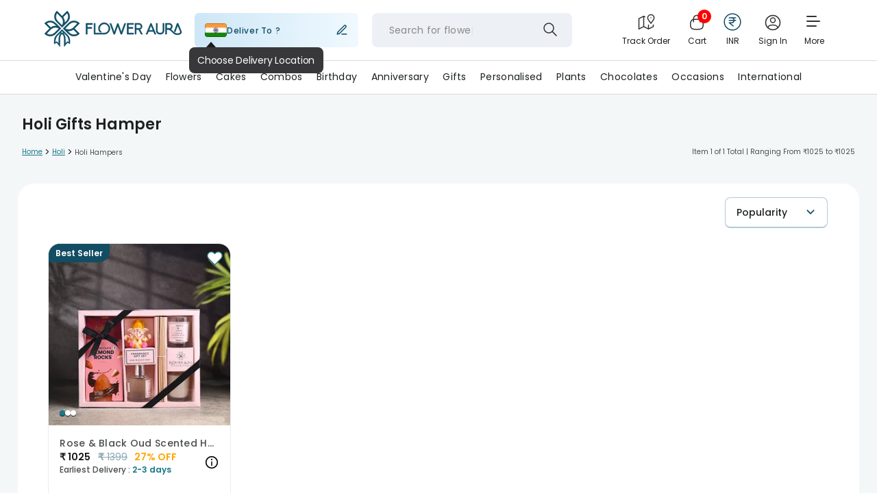

--- FILE ---
content_type: text/html; charset=utf-8
request_url: https://www.floweraura.com/holi/hampers
body_size: 154447
content:
<!doctype html><html lang="en" itemscope itemtype="http://schema.org/WebPage"><head><title data-react-helmet="true">Holi Hampers Online | Buy Holi Gift Box, Hampers at FlowerAura</title><meta data-react-helmet="true" charset="utf-8"/><meta data-react-helmet="true" name="description" content="Holi Gift Hampers: Explore FlowerAura’s vibrant Holi hampers packed with sweets, colors, and festive delights. Hassle-free delivery across India. FREE SHIPPING!
"/><meta data-react-helmet="true" name="keywords" content="Holi Gift Hampers"/><meta data-react-helmet="true" property="og:description" content="Holi Gift Hampers: Explore FlowerAura’s vibrant Holi hampers packed with sweets, colors, and festive delights. Hassle-free delivery across India. FREE SHIPPING!
"/><meta data-react-helmet="true" property="og:title" content="Holi Hampers Online | Buy Holi Gift Box, Hampers at FlowerAura"/><meta data-react-helmet="true" property="og:url" content="https://www.floweraura.com/holi/hampers"/><meta data-react-helmet="true" property="og:image" content="https://fa-media-prod.s3.ap-south-1.amazonaws.com/home-page/og_tag_logo_fa.jpg"/><meta data-react-helmet="true" property="og:type" content="website"/><link data-react-helmet="true" rel="canonical" href="https://www.floweraura.com/holi/hampers"/><link rel="shortcut icon" href="https://imgcdn.floweraura.com/home-page/favicon.ico"/><link rel="preconnect" href="https://dev.visualwebsiteoptimizer.com" crossorigin/><meta name="viewport" content="width=device-width,initial-scale=1,shrink-to-fit=no"/><meta name="theme-color" content="#000000"/><meta name="google-site-verification" content="DHAVAYeNhCkWA65XSxaCf3FvJS5PmIcYOjNCElpvV70"/><link rel="manifest" href="https://imgcdn.floweraura.com/ssr-build/manifest.json"/><link rel="preconnect" href="https://imgcdn.floweraura.com" crossorigin><link rel="preload" href="https://imgcdn.floweraura.com/ssr/static/media/poppins-v15-latin-regular.woff2" as="font" type="font/woff2" crossorigin><script type="text/javascript" id="vwoCode">window._vwo_code||function(){var e=!1,t=window,n=document,i=n.querySelector("#vwoCode"),o="_vwo_965756_settings",r={};try{var s=JSON.parse(localStorage.getItem("_vwo_965756_config"));r=s&&"object"==typeof s?s:{}}catch(e){}var a="session"===r.stT?t.sessionStorage:t.localStorage;code={nonce:i&&i.nonce,use_existing_jquery:function(){return"undefined"!=typeof use_existing_jquery?use_existing_jquery:void 0},library_tolerance:function(){return"undefined"!=typeof library_tolerance?library_tolerance:void 0},settings_tolerance:function(){return r.sT||2e3},hide_element_style:function(){return"{"+(r.hES||"opacity:0 !important;filter:alpha(opacity=0) !important;background:none !important;transition:none !important;")+"}"},hide_element:function(){return performance.getEntriesByName("first-contentful-paint")[0]?"":"string"==typeof r.hE?r.hE:"body"},getVersion:function(){return 2.1},finish:function(t){if(!e){e=!0;var i=n.getElementById("_vis_opt_path_hides");i&&i.parentNode.removeChild(i),t&&((new Image).src="https://dev.visualwebsiteoptimizer.com/ee.gif?a=965756"+t)}},finished:function(){return e},addScript:function(e){var t=n.createElement("script");t.type="text/javascript",e.src?t.src=e.src:t.text=e.text,i&&t.setAttribute("nonce",i.nonce),n.getElementsByTagName("head")[0].appendChild(t)},load:function(e,i){var r=this.getSettings(),s=n.createElement("script");if(i=i||{},r)s.textContent=r,n.getElementsByTagName("head")[0].appendChild(s),t.VWO&&!VWO.caE||(a.removeItem(o),this.load(e));else{var d=new XMLHttpRequest;d.open("GET",e,!0),d.withCredentials=!i.dSC,d.responseType=i.responseType||"text",d.onload=function(){if(i.onloadCb)return i.onloadCb(d,e);200===d.status||304===d.status?_vwo_code.addScript({text:d.responseText}):_vwo_code.finish("&e=loading_failure:"+e)},d.onerror=function(){if(i.onerrorCb)return i.onerrorCb(e);_vwo_code.finish("&e=loading_failure:"+e)},d.send()}},getSettings:function(){try{var e=a.getItem(o);if(!e)return;return e=JSON.parse(e),Date.now()>e.e?void a.removeItem(o):e.s}catch(e){return}},init:function(){if(!(n.URL.indexOf("__vwo_disable__")>-1)){var e,r=this.settings_tolerance();if(t._vwo_settings_timer=setTimeout((function(){_vwo_code.finish(),a.removeItem(o)}),r),"body"!==this.hide_element()){e=n.createElement("style");var s=this.hide_element(),d=s?s+this.hide_element_style():"",c=n.getElementsByTagName("head")[0];e.setAttribute("id","_vis_opt_path_hides"),i&&e.setAttribute("nonce",i.nonce),e.setAttribute("type","text/css"),e.styleSheet?e.styleSheet.cssText=d:e.appendChild(n.createTextNode(d)),c.appendChild(e)}else{e=n.getElementsByTagName("head")[0],(d=n.createElement("div")).style.cssText="z-index: 2147483647 !important;position: fixed !important;left: 0 !important;top: 0 !important;width: 100% !important;height: 100% !important;background: white !important;",d.setAttribute("id","_vis_opt_path_hides"),d.classList.add("_vis_hide_layer"),e.parentNode.insertBefore(d,e.nextSibling)}var _=window._vis_opt_url||n.URL,l="https://dev.visualwebsiteoptimizer.com/j.php?a=965756&u="+encodeURIComponent(_)+"&vn=2.1";-1!==t.location.search.indexOf("_vwo_xhr")?this.addScript({src:l}):this.load(l+"&x=true")}}},t._vwo_code=code,code.init()}()</script><style data-href="/static/css/108.8287ba58.chunk.css">/* purgecss start ignore */

.slide-pane {
  display: flex;
  flex-direction: column;
  background: #fff;
  min-width: 100px;
  height: 100%;
  box-shadow: 0 8px 8px rgba(0,0,0,0.5);
  transition: transform 0.5s;
  will-change: transform;
}

.slide-pane:focus {
  outline-style: none;
}

.slide-pane_from_right {
  margin-left: auto;
  transform: translateX(100%);
}

.slide-pane_from_right.ReactModal__Content--after-open {
  transform: translateX(0%);
}

.slide-pane_from_right.ReactModal__Content--before-close {
  transform: translateX(100%);
}

.slide-pane_from_left {
  margin-right: auto;
  transform: translateX(-100%);
}

.slide-pane_from_left.ReactModal__Content--after-open {
  transform: translateX(0%);
}

.slide-pane_from_left.ReactModal__Content--before-close {
  transform: translateX(-100%);
}

.slide-pane_from_bottom {
  height: 90vh;
  margin-top: 10vh;
  transform: translateY(100%);
}

.slide-pane_from_bottom.ReactModal__Content--after-open {
  transform: translateY(0%);
}

.slide-pane_from_bottom.ReactModal__Content--before-close {
  transform: translateY(100%);
}

.slide-pane__overlay {
  position: fixed;
  top: 0px;
  left: 0px;
  right: 0px;
  bottom: 0px;
  background-color: rgba(0,0,0,0);
}

.slide-pane__overlay.ReactModal__Overlay--after-open {
  background-color: rgba(0,0,0,0.3);
  transition: background-color 0.5s;
}

.slide-pane__overlay.ReactModal__Overlay--before-close {
  background-color: rgba(0,0,0,0);
}

.slide-pane__header {
  display: flex;
  flex: 0 0 64px;
  align-items: center;
  background: #ebebeb;
  height: 64px;
  border-bottom: 1px solid rgba(0,0,0,0.1);
}

.slide-pane__title-wrapper {
  display: flex;
  flex: 1 1;
  flex-direction: column;
  margin-left: 32px;
  min-width: 0;
}

.slide-pane .slide-pane__title {
  font-size: 18px;
  font-weight: normal;
  max-width: 80%;
  white-space: nowrap;
  overflow: hidden;
  text-overflow: ellipsis;
  margin: 0;
  padding: 0;
}

.slide-pane__close {
  margin-left: 24px;
  padding: 16px;
  opacity: 0.7;
  cursor: pointer;
}

.slide-pane__close svg {
  width: 12px;
  padding: 0;
}

.slide-pane__content {
  position: relative;
  overflow-y: auto;
  padding: 24px 32px;
  flex: 1 1 auto;
}

.slide-pane__subtitle {
  font-size: 12px;
  margin-top: 2px;
}

/* purgecss end ignore */

/* purgecss start ignore */

.react-calendar {
  width: 350px;
  max-width: 100%;
  background: white;
  border: 1px solid #a0a096;
  font-family: Arial, Helvetica, sans-serif;
  line-height: 1.125em;
}

.react-calendar,
.react-calendar *,
.react-calendar *:before,
.react-calendar *:after {
  box-sizing: border-box;
}

.react-calendar button {
  margin: 0;
  border: 0;
  outline: none;
}

.react-calendar button:enabled:hover {
  cursor: pointer;
}

.react-calendar__navigation {
  height: 44px;
  margin-bottom: 1em;
}

.react-calendar__navigation button {
  min-width: 44px;
  background: none;
}

.react-calendar__navigation button:enabled:hover,
.react-calendar__navigation button:enabled:focus {
  background-color: #e6e6e6;
}

.react-calendar__navigation button[disabled] {
  background-color: #f0f0f0;
}

.react-calendar__month-view__weekdays {
  text-align: center;
  text-transform: uppercase;
  font-weight: bold;
  font-size: 0.75em;
}

.react-calendar__month-view__weekdays__weekday {
  padding: 0.5em;
}

.react-calendar__month-view__weekNumbers {
  font-weight: bold;
}

.react-calendar__month-view__weekNumbers .react-calendar__tile {
  display: flex;
  align-items: center;
  justify-content: center;
  font-size: 0.75em;
  padding: calc(0.75em / 0.75) calc(0.5em / 0.75);
}

.react-calendar__month-view__days__day--weekend {
  color: #d10000;
}

.react-calendar__month-view__days__day--neighboringMonth {
  color: #757575;
}

.react-calendar__year-view .react-calendar__tile,
.react-calendar__decade-view .react-calendar__tile,
.react-calendar__century-view .react-calendar__tile {
  padding: 2em 0.5em;
}

.react-calendar__tile {
  max-width: 100%;
  text-align: center;
  padding: 0.75em 0.5em;
  background: none;
}

.react-calendar__tile:disabled {
  background-color: #f0f0f0;
}

.react-calendar__tile:enabled:hover,
.react-calendar__tile:enabled:focus {
  background-color: #e6e6e6;
}

.react-calendar__tile--hasActive {
  background: #76baff;
}

.react-calendar__tile--hasActive:enabled:hover,
.react-calendar__tile--hasActive:enabled:focus {
  background: #a9d4ff;
}

.react-calendar__tile--active {
  background: #006edc;
  color: white;
}

.react-calendar__tile--active:enabled:hover,
.react-calendar__tile--active:enabled:focus {
  background: #1087ff;
}

.react-calendar--selectRange .react-calendar__tile--hover {
  background-color: #e6e6e6;
}

/* purgecss end ignore */

</style><style data-href="/static/css/main.794145a9.chunk.css">/* purgecss start ignore */

.latest_update{
}

.latest_text{
  background-color: #ff5f5d;
  font-family: Poppins, sans-serif;
  color: #fff;
  padding: 9px 12px;
  border-bottom: 3px solid #c10506;
}

.latest_text p{
  font-size: 14px;
  font-weight: 500;
}

.latest_text p a{
  margin-left: 3px;
  color: #fff;
  border-bottom: 1px solid #fff;
}

span.latestUpdate a {
  display: inline-block;
}

@media only screen and (min-width:767px){
  .latest_update{
    text-align: center;
  }

  .latest_text{
    border-bottom: 0;
  }

  .latest_text p{
    font-size: 18px;
    padding-bottom: 0;
  }

  .latest_text p a{
    border-radius: 3px;
    box-shadow: 0 3px 6px 0 rgba(0,0,0,0.16);
    background-color: #fff;
    display: inline-block;
    padding: 3px 12px;
    font-weight: 600;
    line-height: 1.21;
    margin-left: 20px;
    font-size: 14px;
    text-align: center;
    color: #ff5f5d;
    font-size: 14px;
  }

  .latest_text p span.latestUpdte a{
    background: none;
    box-shadow: none;
    border-radius: 0;
    border: 0;
    color: #fff;
    text-decoration: underline;
    font-weight: 600;
    margin: 0;
    font-size: 18px;
    padding: 0;
    margin-left: 4px;
  }
}

/* purgecss end ignore */
/* purgecss start ignore */

.ReactModal__Body--open .ReactModalPortal .slide-pane__overlay {
  z-index: 999999;
}

.ReactModal__Body--open .ReactModalPortal .ReactModal__Overlay {
  background-color: rgba(0, 0, 0, 0.5) !important;
  overflow: auto;
}

.ReactModal__Body--open
    .ReactModalPortal
    .ReactModal__Overlay:not(.slide-pane__overlay) {
  z-index: 9999;
}

.ReactModal__Body--open
    .ReactModalPortal
    .ReactModal__Overlay.addon-sliding-pane {
  overflow: unset;
}

.unlockBannerHead {
  /* position: fixed; */
  /* bottom: 0px !important; */
  /* top: auto !important; */
  position: absolute;
  top: 50px !important;
  left: 0px !important;
  bottom: auto;
  right: 0px !important;
  border: 0px;
  background: rgb(255, 255, 255);
  overflow: auto;
  border-radius: 4px;
  outline: none;
  padding: 0px;
  width: 450px;
  margin: 0px auto;
  border-radius: 5px;
}

.ReactModal__Content {
}

.headerModal {
  position: relative;
}

.headerModal span {
  display: inline-block;
  padding: 8px;
  background: url(https://imgcdn.floweraura.com/ssr-build/static/media/city-sprite.adeb607a.png)
        no-repeat -217px -162px;
  position: absolute;
  right: 9px;
  z-index: 99;
  bottom: 91px;
  cursor: pointer;
}

.city_modal_top {
  text-align: center;
}

/*City-popup*/

#block-block-51 .faster-icon-overlay,
#block-block-52 .faster-icon-overlay {
  position: fixed;
  background-color: rgba(0, 0, 0, 0.5);
  width: 100%;
  height: 100%;
  top: 0;
  left: 0;
  right: 0;
  bottom: 0;
  z-index: 9999;
}

div#block-custom-meta-data-fa-city-list-popup > h2 {
  display: none;
}

.second-step-overlay {
  position: fixed;
  width: 100%;
  top: 0;
  z-index: 9999;
  height: 100%;
}

.second-step-overlay .select-city-div {
  width: 100% !important;
  height: 100% !important;
  top: 0 !important;
  height: 100%;
  overflow: auto !important;
}

.second-step .text-heading,
.second-step .text-inner {
  display: none;
}

.second-step .back {
  text-align: left;
  margin: 15px 0 0 15px;
  margin-bottom: 0px;
  color: #000000;
  margin-bottom: 10px;
  background: url(https://imgcdn.floweraura.com/ssr-build/static/media/city-sprite.adeb607a.png)
        no-repeat;
  font-size: 0;
  padding: 10px 0 20px 0;
  width: 20px;
  background-position: -255px -155px;
}

.select-city-div-first p:last-child {
  margin-top: 25px;
  padding-bottom: 15px;
  color: #6ca01c;
  text-align: center;
}

.ui-autocomplete {
  position: fixed !important;
  z-index: 9999;
  width: 288px !important;
  border-radius: 0;
  margin-top: 0px;
}

.ui-autocomplete li.ui-menu-item {
  display: block;
  font-size: 14px;
  line-height: 35px;
  border-bottom: 1px solid #e7e7e7;
}

.ui-autocomplete li.ui-menu-item a {
  padding-left: 15px;
}

.ui-autocomplete li.ui-menu-item a.ui-state-focus {
  background: #efefef !important;
  display: block;
  border: none;
  border-radius: 0;
  border: none !important;
}

.select-city-wrap-start p.text-inner {
  /* font-size: 14px; */
  /* color: #000; */
  /* font-weight: normal; */
  text-align: center;
  max-width: 485px;
  margin: 0 auto;
  padding-bottom: 25px;
  font-family: Poppins, sans-serif;
  font-size: 10px;
  font-weight: 400;
  font-stretch: normal;
  font-style: normal;
  line-height: 1.2;
  letter-spacing: normal;
  /* text-align: left; */
  color: #888888;
}

.select-city-wrapper .text-inner {
  font-size: 20px;
  color: #000;
  text-align: left;
  max-width: 485px;
  margin: 0 auto;
}

.select-city-wrapper .select-city-div {
  background: #ffffff;
  margin: 0 auto;
  top: 5%;
  border-radius: 5px;
  text-align: center;
  width: 96%;
  position: relative;
  opacity: 1 !important;
  overflow: hidden;
  padding: 0;
}

.select-city-wrapper .select-city-div .close-btn {
  background: url(https://imgcdn.floweraura.com/ssr-build/static/media/city-sprite.adeb607a.png)
        no-repeat -217px -162px;
  font-size: 0;
  position: absolute;
  right: 20px;
  height: 11px;
  width: 11px;
  cursor: pointer;
  top: 20px;
}

.select-city-wrapper .select-city-div .modal-header {
  text-align: center;
  margin-bottom: 20px;
  padding-top: 30px;
}

.select-city-wrapper .select-city-div .modal-header .modal-heading {
  font-size: 22px;
  color: #333;
  font-weight: 600;
  margin: 0;
}

.select-city-wrapper .select-city-div .modal-header .modal-subheading {
  font-size: 13px;
  color: #999;
  margin: 10px 0 0;
}

.select-city-wrapper .select-city-div .modal-header .modal-subheading strong {
  color: #333;
}

#select-your-city-input,
#select-your-city-input-old {
  height: 50px !important;
  background: url(https://imgcdn.floweraura.com/ssr-build/static/media/search.310264c6.png)
        no-repeat right #f5f5f5;
  /* border-radius: 4px; */
  border: 0 none;
  position: relative;
  height: 40px;
  width: 100%;
  margin: 0 auto;
  padding: 6px 12px;
  /* border-bottom: 2px solid #c7d8b0; */
  font-size: 16px;
  border-radius: 6px;
  box-shadow: 0 3px 6px 0 rgba(0, 0, 0, 0.16);
  background-color: #ffffff;
  background-position: 96%;
  text-transform: capitalize;
}

#select-your-city-input:focus,
#select-your-city-input-old:focus {
  outline: none;
}

.row {
  margin: 0 -15px;
}

/* Popular cities */

.popular-cities {
  /* background-color: #efefef; */
  padding: 10px 30px 10px;
  /* text-align: center; */
}

.popular-cities h2 {
  /* font-size: 16px;
    color: #181818;
    margin: 0;
    font-weight: 600; */
  font-family: Poppins, sans-serif;
  font-size: 16px;
  font-weight: 400;
  font-stretch: normal;
  font-style: normal;
  line-height: 1.19;
  letter-spacing: normal;
  text-align: left;
  color: #000000;
  padding: 10px !important;
}

.popular-cities .city-list ul {
  padding: 0;
  /* margin: 0; */
  margin-bottom: 14px;
  width: 100%;
}

.popular-cities .city-list li {
  list-style: none;
  display: inline-block;
  margin: 5px 7px;
  text-align: center;
}

.popular-cities .city-list li i {
  width: 61px;
  height: 61px;
  display: inline-block;
  cursor: pointer;
  transform: scale(0.8);
  margin: 0 0 0 8px;
}

.bangalore {
  background: url(https://imgcdn.floweraura.com/ssr-build/static/media/bangaluru.2c31d3b6.png)
        no-repeat;
  /* no-repeat 0 0; */
}

/* .bangalore:hover {
    background-position: 0 -70px;
} */

.delhi {
  background: url(https://imgcdn.floweraura.com/ssr-build/static/media/delhi.92b2b3f5.png)
        no-repeat;
  /* no-repeat -140px 0; */
}

/* .delhi:hover {
    background-position: -140px -70px;
} */

.mumbai {
  background: url(https://imgcdn.floweraura.com/ssr-build/static/media/mumbai.44a5e67c.png)
        no-repeat;
  /* no-repeat 0 -140px; */
}

/* .mumbai:hover {
    background-position: 0 -210px;
} */

.hyderbad {
  background: url(https://imgcdn.floweraura.com/ssr-build/static/media/hydrabad.3cc20249.png)
        no-repeat;
  /* no-repeat -281px 0; */
}

/* .hyderbad:hover {
    background-position: -281px -70px;
} */

.pune {
  background: url(https://imgcdn.floweraura.com/ssr-build/static/media/pune.1713f97c.png)
        no-repeat;
  /* no-repeat -70px -140px; */
}

/* .pune:hover {
    background-position: -70px -210px;
} */

.chennai {
  background: url(https://imgcdn.floweraura.com/ssr-build/static/media/channai.e20959a4.png)
        no-repeat;
  /* no-repeat -70px 0; */
}

/* .chennai:hover {
    background-position: -70px -70px;
} */

.kolkata {
  background: url(https://imgcdn.floweraura.com/ssr-build/static/media/kolkata.58a48e6d.png)
        no-repeat;
  /* no-repeat -351px 0; */
}

/* .kolkata:hover {
    background-position: -351px -70px;
} */

.gurugram {
  background: url(https://imgcdn.floweraura.com/ssr-build/static/media/gurugram.bb7a4dcc.png)
        no-repeat;
  /* no-repeat -210px 0; */
}

/* .gurugram:hover {
    background-position: -210px -69px;
} */

.noida {
  background: url(https://imgcdn.floweraura.com/ssr-build/static/media/noida.93c1c7a5.png)
        no-repeat;
  /* no-repeat -139px -139px; */
}

/* .noida:hover {
    background-position: -139px -209px;
} */

/* .unlockBannerHead
    .city_modal_bottom
    .popular-cities
    .city-list
    li
    i:hover
    ~ span {
        font-family: Poppins, sans-serif;
        
       
        color: #333333;
} */

.lucknow {
  background: url(https://imgcdn.floweraura.com/ssr-build/static/media/lucknow.6804371f.png)
        no-repeat;
  /* no-repeat -421px 0; */
}

/* .lucknow:hover {
    background-position: -421px -70px;
} */

.fa-stats {
  font-size: 11px;
  text-align: left;
  padding: 20px 10px;
  color: #999;
}

.fa-stats ul {
  padding: 0 15px;
  margin: 0;
  display: flex;
}

.fa-stats ul li {
  list-style: none;
  width: 33.33%;
  padding: 0 15px;
  font-size: 12px;
  position: relative;
}

.fa-stats ul li:last-child {
  padding-right: 0;
}

.fa-stats ul li::before {
  content: "";
  width: 4px;
  height: 4px;
  display: inline-block;
  position: absolute;
  background-color: #6ca01c;
  border-radius: 50%;
  top: 7px;
  left: 3px;
}

.fa-stats ul li span {
  color: #000;
  font-weight: 600;
}

.bottom-grey {
  color: #6ca01c;
  font-size: 13px;
  text-align: center;
  width: 100%;
}

.white-bg {
  background-color: #fff;
}

.city-page-wrapper {
  padding: 15px;
}

.city-page-wrapper .header {
  margin-bottom: 30px;
}

.city-page-wrapper .header .icon-back {
  width: 16px;
  height: 16px;
  /* background: url("../../../../components/Pages/ProductPage/images/city-sprite.png") no-repeat -258px -158px; */
  display: block;
}

.scrolling-wrapper {
  display: flex;
  flex-wrap: nowrap;
  overflow-x: auto;
  -webkit-overflow-scrolling: touch;
}

.scrolling-wrapper::-webkit-scrollbar {
  display: none;
}

.scrolling-wrapper .card {
  flex: 0 0 auto;
}

.all-city-list {
  display: none;
}

.first-step.fsAddHide {
  display: none !important;
}

.second-step.ssAddShow {
  display: block !important;
}

/*City-popup end*/

.city_modal_bottom {
  /* margin: 20px 0 0; */
  /* background-color: #f8f8f8; */
}

.popular_allCItys {
  /* margin: 0 -15px; */
}

.popular_allCItys .popular-cities {
  margin: 0;
}

.back_button {
  position: relative;
}

.back_button span {
  display: none;
}

.searchCityOnKey {
  text-align: center;
}

.city_modal_top.select-city-wrap-start .text-heading {
  /* font-size: 24px; */
  /* color: #181818; */
  font-weight: normal;
  margin-top: 30px;
  text-align: center;
  padding-bottom: 10px;
  font-family: Poppins, sans-serif;
  font-size: 20px;
  font-weight: 400;
  font-stretch: normal;
  font-style: normal;
  line-height: 1.2;
  letter-spacing: normal;
  /* text-align: left; */
  color: #333333;
}

.popular-cities .city-list li p {
  padding-bottom: 10px;
  cursor: pointer;
}

.popular-cities .city-list li span {
  display: block;
  font-weight: 400;
  font-size: 14px;
  font-family: Poppins, sans-serif;
  /* font-size: 16px; */
  margin-top: -5px;
  /* color: #666666; */
  color: #181818;
  text-transform: capitalize;
  font-stretch: normal;
  font-style: normal;
  line-height: 1.21;
  letter-spacing: normal;
  text-align: center;
}

.filter_City_Result {
  text-align: left;
  width: 66%;
  margin: 0 auto;
  position: absolute;
  background: #fff;
  left: 0%;
  right: 0%;
  z-index: 99;
  /* top: 95px; */
  overflow: auto;
  padding: 0px;
  /* height: 390px; */
  max-height: 390px;
}

.filter_City_Result li {
  padding: 7px 13px;
  /* border-top: 1px solid #ddd; */
  border-bottom: 1px solid #ddd;
  border-left: 1px solid #a1a1a1;
  border-right: 1px solid #a1a1a1;
  color: #181818;
  font-weight: 400;
  font-family: Poppins, sans-serif;
  font-size: 12px;
  cursor: pointer;
}

.search_box_wrapper .filter_City_Result li {
  /* border-bottom: 1px solid #ddd;
    border-left: 1px solid #a1a1a1;
    border-right: 1px solid #a1a1a1; */
  border-bottom: 1px solid #F4F7F8;
}

.search_box_wrapper .filter_City_Result li:hover {
  background-color: #F4F7F8;
  color: #606463;
}

.search_box_wrapper .filter_City_Result li:last-child {
  /* border-bottom: 1px solid #a1a1a1 !important;
    border-left: 1px solid #a1a1a1 !important;
    border-right: 1px solid #a1a1a1 !important;
    border-radius: 0px 0px 5px 5px !important; */
}

.filter_City_Result li:first-child {
  /* border-top: 1px solid #a1a1a1 !important;
    border-left: 1px solid #a1a1a1;
    border-right: 1px solid #a1a1a1;
    border-radius: 5px !important;
    border-radius: 5px 5px 0px 0px !important; */
}

.bottom-grey,
.smile-tag {
  background-color: #efefef;
  color: #6ca01c;
  font-size: 13px;
  text-align: center;
  width: 100%;
  padding: 16px;
  bottom: 0;
}

.select-city-top-desktop .text-heading {
  /* font-size: 22px;
    color: #333;
    font-weight: 600; */
  margin: 0;
  padding-top: 20px;
  /* text-align: center; */
  font-family: Poppins, sans-serif;
  font-size: 30px;
  font-weight: 400;
  font-stretch: normal;
  font-style: normal;
  line-height: 1.2;
  letter-spacing: normal;
  text-align: left;
  color: #000000;
}

.select-city-top-desktop .text-inner {
  /* font-size: 13px;
    color: #666;
    margin: 0 auto; */
  /* text-align: center; */
  font-family: Poppins, sans-serif;
  font-size: 16px;
  font-weight: 400;
  font-stretch: normal;
  font-style: normal;
  line-height: 1.19;
  letter-spacing: normal;
  text-align: left;
  color: #888888;
}

@supports (-webkit-touch-callout: none) {
  /* CSS specific to iOS devices */

  .filter_City_Result {
    overflow: visible;
    overflow: initial;
  }
}

@media only screen and (max-width: 460px) {
  .selectCity {
    background: none !important;
    box-shadow: none !important;
    border-radius: 10px !important;
    border: solid 1px #dcdcdc !important;
    background-color: #ffffff !important;
  }

  .unlockBannerHead {
    /* top: auto !important;
        position: fixed;
        bottom: 0px !important; */
    right: 0px !important;
    top: 0px !important;
    width: auto;
    margin: 0px;
    /* border-radius: 0px; */
    border-top-left-radius: 10px;
    border-top-right-radius: 10px;
  }

  .headerModal {
    position: unset;
  }

  .popular-cities {
    padding: 0px 10px;
    margin-top: 20px;
    text-align: left;
  }

  .popular-cities .city-list ul {
    overflow: scroll;
    white-space: nowrap;
  }

  .popular-cities .city-list li {
    margin: 5px 5px;
    margin-right: 5px;
  }

  #select-your-city-input,
    #select-your-city-input-old {
    width: 90%;
  }

  .filter_City_Result {
    /* width: 75%; */
    /* left: 5%; */
    width: 90%;
    /* top: 21%; */
    height: auto;
    max-height: 250px;
    min-height: 150px;
    overflow: scroll;
  }

  .select-city-footer-desktop {
    display: none;
  }

  .all-city-list {
    display: block;
  }

  .all-city-list p {
    font-weight: 600;
    margin-top: 20px;
    text-align: left;
    padding-left: 12px;
    color: #181818;
    font-size: 16px;
  }

  .all-city-list ul {
    padding: 0;
    margin: 0;
    overflow: auto;
  }

  .all-city-list ul li {
    list-style-type: none;
    font-size: 15px;
    color: #464646;
    margin-bottom: 20px;
    text-align: left;
    margin-left: 16px;
  }

  .select-city-top-desktop {
    display: none;
  }

  .headerModal span {
    top: 20px;
  }

  .searchCityOnKey {
    padding-top: 35px;
  }

  .back_button span {
    display: inline-block;
    padding: 8px 10px;
    background: url(https://imgcdn.floweraura.com/ssr-build/static/media/city-sprite.adeb607a.png)
            no-repeat;
    position: absolute;
    left: 15px;
    top: -2px;
    background-position: -255px -158px;
    z-index: 99;
  }
}

@media only screen and (min-width: 767px) {
  .searchCityOnKey .filter_City_Result {
    height: auto;
    position: fixed;
    width: 350px;
    left: 14%;
  }

  .ReactModal__Content[aria-label="reviewModal"] {
    right: 0 !important;
    top: 40% !important;
    margin: 0px auto !important;
    width: 300px;
    min-height: 30px;
    bottom: auto !important;
  }

  .review-list .rating-desc .readMore,
    .closeBtnReview button {
    cursor: pointer;
  }
}

.city-modal-upperContent {
  padding: 15px 30px 10px;
}

@media only screen and (min-width: 767px) {
  .unlockBannerHead {
    width: 690px;
  }

  .city_modal_bottom {
    background-color: #f8f8f8;
  }
}

/* Large devices (laptops/desktops, 992px and up) */

@media only screen and (min-width: 992px) {
  .unlockBannerHead {
    width: 900px;
  }

  .city_modal_bottom {
    background-color: #f8f8f8;
  }

  .popular-cities .city-list li {
    /* margin: 9px 15px; */
    padding: 6px 9px;
  }
}

.small-line-carousel-citypopup {
  margin: auto;
  width: 40px;
  border: solid 1px #0E4D65;
}

.localized-product {
  margin: 30px 0 10px 0;
  height: 19px;
  font-family: Poppins, sans-serif;
  font-size: 16px;
  font-weight: 400;
  font-stretch: normal;
  font-style: normal;
  line-height: 1.19;
  letter-spacing: normal;
  text-align: center;
  color: #000000;
}

.We-Avail-you {
  margin: 10px 0 30px 0;
  height: 17px;
  font-family: Poppins, sans-serif;
  font-size: 14px;
  font-weight: 400;
  font-stretch: normal;
  font-style: normal;
  line-height: 1.21;
  letter-spacing: normal;
  text-align: center;
  color: #888888;
}

.city_modal_image_carousel {
  width: 610px;
  /* width: 333px; */
}

.searchResults {
  display: none;
}

@media only screen and (max-width: 600px) {
  .hideforMobView {
    display: none;
  }

  .searchResults {
    display: block !important;
    font-size: 12px;
    font-weight: normal;
    font-stretch: normal;
    font-style: normal;
    line-height: 1.17;
    letter-spacing: normal;
    text-align: left;
    color: #888888;
  }

  .filter_City_Result_mobile li {
    padding: 12px 0px;
    border-top: 0px !important;
    border-bottom: 1px solid #dcdcdc;
    border-left: 0px;
    border-right: 0px;
    color: #181818;
    font-weight: 400;
    font-family: Poppins, sans-serif;
    font-size: 16px;
    cursor: pointer;
  }

  /* .filter_City_Result li {
        padding: 12px 0px;
        border-top: 0px !important;
        border-bottom: 1px solid #dcdcdc;
        border-left: 0px;
        border-right: 0px;
        color: #181818;
        font-weight: normal;
        font-family: Poppins, sans-serif;
        font-size: 16px;
        cursor: pointer;
    } */

  .filter_City_Result_mobile li:last-child {
    border-bottom: 1px solid #dcdcdc;
    border-left: 0px;
    border-right: 0px;
    border-radius: 0px;
  }

  /* .filter_City_Result_mobile li:first-child {
        border-top: 0px ;
        border-left: 0px;
        border-right: 0px;
        border-radius: 0px;
        border-radius: 0px;
    } */

  .city-modal-upperContent {
    padding: 0;
  }

  :-ms-input-placeholder {
    font-family: Poppins, sans-serif !important;
    font-size: 14px !important;
    font-weight: 400;
    font-stretch: normal;
    font-style: normal;
    line-height: 1.21;
    letter-spacing: 0.7px;
    text-align: left;
    color: #888888;
  }

  ::placeholder {
    font-family: Poppins, sans-serif !important;
    font-size: 14px !important;
    font-weight: 400;
    font-stretch: normal;
    font-style: normal;
    line-height: 1.21;
    letter-spacing: 0.7px;
    text-align: left;
    color: #888888;
  }

  .popular-cities h2 {
    font-size: 16px;
    color: #181818;
    margin: 0;
    font-weight: 600;
    font-family: Poppins, sans-serif;
    font-size: 12px;
    font-weight: 400;
    font-stretch: normal;
    font-style: normal;
    line-height: 1.17;
    letter-spacing: normal;
    text-align: center;
    color: #888888;
    padding-bottom: 15px;
  }

  .city_modal_bottom {
    margin: 20px 0 0;
  }

  .carousel_for_maxsize {
    display: contents !important;
  }

  .city_modal_image_carousel {
    display: none;
  }

  .locationImage {
    display: none;
  }

  .popular-cities .city-list li p {
    padding: 10px 4px;
    border-radius: 6px;
    box-shadow: 0 3px 6px 0 rgba(0, 0, 0, 0.16);
    background-color: #ffffff;
  }
}

.popular-cities .city-list li:hover {
  border-radius: 6px;
  box-shadow: 0 3px 6px 0 rgba(0, 0, 0, 0.16);
  background-color: #ffffff;
}

.locationImage img {
  position: absolute;
  right: 37px;
  margin: 24px 0 0 0;
  width: 150px;
}

@media screen and (max-width: 900px) and (min-width: 760px) {
  .We-Avail-you {
    font-size: 12px;
  }

  .locationImage img {
    margin-top: 34px;
    width: 78px;
  }

  .select-city-top-desktop .text-heading {
    font-size: 19px;
  }

  .select-city-top-desktop .text-inner {
    font-size: 12px;
  }

  .headerModal span {
    bottom: 70px;
  }

  .popular-cities .city-list li {
    margin: 5px 2px;
  }

  .popular-cities {
    padding: 10px 20px 10px;
  }

  .carousel_contents {
    bottom: 25px !important;
  }

  .city_modal_image_carousel {
    /* width: 270px; */
    width: 514px;
  }

  /* .carousel-container {
        height: 381px !important;
    } */
}

/* Medium devices (landscape tablets, 768px and up) */

@media only screen and (min-width: 768px) {
  .fetch_results_for_citypopup {
    left: 28% !important;
    width: 293px !important;
  }
}

/* Large devices (laptops/desktops, 992px and up) */

@media only screen and (min-width: 992px) {
  .fetch_results_for_citypopup {
    left: 10% !important;
  }
}

/* Extra large devices (large laptops and desktops, 1200px and up) */

@media only screen and (min-width: 1200px) {
  .filter_City_Result {
    left: 0px !important;
  }

  .fetch_results_for_citypopup {
    left: 103px !important;
    width: 290px !important;
  }
}

.carousel_for_maxsize {
  display: flex;
}

.carousel_contents {
  position: absolute;
  padding: 0 22px;
  bottom: 45px;
}

.slider .animated {
  display: block;
}

/* .carousel-container {
    height: 450px;
} */

/* .react-multi-carousel-dot-list {
    bottom: 10px;
} */

.react-multi-carousel-dot--active button {
  background: #0E4D65;
}

.localized-product-small {
  margin: 30px 0 10px 0;
  height: 19px;
  font-family: Poppins, sans-serif;
  font-size: 12px;
  font-weight: 400;
  font-stretch: normal;
  font-style: normal;
  line-height: 1.19;
  letter-spacing: normal;
  text-align: start;
  color: #000000;
}

.We-Avail-you-small {
  margin: 10px 0 30px 0;
  height: 17px;
  font-family: Poppins, sans-serif;
  font-size: 12px;
  font-weight: 400;
  font-stretch: normal;
  font-style: normal;
  line-height: 1.21;
  letter-spacing: normal;
  text-align: start;
  color: #888888;
}

.small-line-carousel-citypopup-small {
  width: 40px;
  border: solid 1px #0E4D65;
}

.carousel_contents_small {
  padding: 0 10px;
  background: rgb(248, 248, 248);
  border-bottom-right-radius: 6px;
  border-top-right-radius: 6px;
}

.react-multi-carousel-dot button {
  width: 8px;
  height: 8px;
  border: none;
}

.popular_city_list {
  font-family: Poppins, sans-serif;
  font-size: 16px;
  font-weight: 400;
  font-stretch: normal;
  font-style: normal;
  line-height: 1.19;
  letter-spacing: normal;
  text-align: left;
  color: #333333;
}

/* 
@media only screen and (min-width: 768px) {
    .mobilecitypopup{
       display: none;
    }
}


@media only screen and (max-width: 767px) {
    .desktopcitypopup {
      display: none;
    }
    .mobilecitypopup{
        display: block;
     }
} */

.overlay_slider {
  overflow: unset !important;
}

.bottomSlidePane {
  margin-top: 22vh !important;
  /* transform: translateY(18%) !important; */
  /* height: 200px; */
}

@media screen and (max-width: 411px) and (min-width: 380px) {
  .bottomSlidePane {
    margin-top: 32vh !important;
  }
}

@media screen and (max-width: 414px) and (min-width: 412px) {
  .bottomSlidePane {
    margin-top: 33vh !important;
  }
}

@media screen and (min-width: 414px) and (max-width: 450px) {
  .bottomSlidePane {
    margin-top: 26vh !important;
  }
}

@media screen and (max-width: 375px) and (min-width: 400px) {
  .bottomSlidePane {
    margin-top: 62vh !important;
  }
}

@media screen and (max-width: 320px) {
  .bottomSlidePane {
    margin-top: 13vh !important;
  }
}

/* 

    @media screen and (max-width: 411px), 
    screen and (max-height: 823px) {
        .bottomSlidePane {
            margin-top: 60% !important;
        }

} */

/* PRS : from ProductPage/index.css */

.small-pane .slide-pane_from_bottom{
  transition:all ease 10s;
}

.addon_slide_pane.slide-pane_from_bottom{
  margin-top: 0px;
  bottom: 0;
}

.slide-pane_from_bottom{
  margin-top: 0px !important;
  bottom: 0;
}

/* PRS - self written */

.slide-pane.slide-pane_from_bottom.bottomSlidePane.slide-pane_bottom{
  margin-top: 32vh !important;
}

/* PRS : from UI/Product/Addon/index.css */

.slide-pane__content {
  padding: 0px !important;
  overflow-y: hidden;
}

.slide-pane__header { display: none !important;
}

/* PRS : from ProductPage/index.css */

.slide-pane_from_bottom {
  height: 100% !important;
}

.slide-pane__overlay.ReactModal__Overlay--after-open { z-index: 999999;
}

/* purgecss end ignore */
  
/* purgecss start ignore */

.topBarHeader.cityStripHidden .cityToolTip, .internationalProduct .headroom-wrapper .header-inner .right-section .cityToolTip {
  visibility: hidden;
}

.autosearchmodal{
  display: none;
}

.header-main .search-bar .react-search-box span.enter-search{
  position: absolute;
  background-image: url(https://imgcdn.floweraura.com/ssr-build/static/media/enter-search.8d0c4e4e.png);
  background-repeat: no-repeat;
  width: 24px;
  height: 24px;
  right: 18px;
  top: 17px;
  cursor: pointer;
}

.search-dropdown {
  position: relative;
}

.search-ui-dropdown{
  padding: 12px;
  width: 100%;
  margin: auto;
  background: #ffffff;
  position: absolute;
  top: 47px;
  right: 0px;
  z-index: 99;
  border-bottom-left-radius: 16px;
  border-bottom-right-radius: 16px;
  box-shadow: 0 4px 10px rgba(0, 0, 0, 0.1);
  max-height: 530px;
  overflow-y: auto;
  scroll-behavior: smooth;
}

.search-ui-dropdown::-webkit-scrollbar {
  width: 8px;
}

.search-ui-dropdown::-webkit-scrollbar-track {
  background: #f0f0f0;
  border-radius: 5px;
  margin-bottom: 20px;
}

.search-ui-dropdown::-webkit-scrollbar-thumb {
  background-color: #5EA1AC;
  border-radius: 10px;
  border: 2px solid #f0f0f0;
}

.search-ui-dropdown::-webkit-scrollbar-thumb:hover {
  background-color: #555;
}

.search-ui-dropdown::-webkit-scrollbar-button {
  display: none;
}

.search-ui-box h2 {
  font-family: Poppins, sans-serif;
  font-style: normal;
  font-weight: 500;
  font-size: 12px;
  line-height: 14px;
  color: #8D908F;
  padding-bottom: 12px;
}

.search-ui-box .search-ui-inner {
  margin-top: 0;
}

.search-ui-box .search-ui-inner ul{
  list-style: none;
  padding: 0;
  margin: 0;
  display: flex;
  flex-wrap: wrap;
  grid-gap: 10px;
  gap: 10px;
}

.search-ui-box .search-ui-inner ul.result-list{
  border: 1px solid #E6EDF0;
  flex-direction: column;
  border-radius: 8px;
  padding: 12px;
  margin-bottom: 12px;
}

.search-ui-box .search-ui-inner ul li a{
  right: auto;
  top: auto;
  height: auto;
  width: auto;
  line-height: normal;
  position: relative;
  display: flex;
  align-items: center;
  justify-content: space-between;
  padding: 6px 8px 6px 8px;
  border: 1px solid #D9E4E8;
  border-radius: 4px;
  font-size: 12px;
  color: #1C2120;
  text-decoration: none;
  background-color: #F4F7F8;
  letter-spacing: 0.24px;
  font-weight: 500;
}

.search-ui-box .search-ui-inner ul.result-list li a{
  color: #8D908F;
}

.search-ui-box .search-ui-inner ul li a .highlight{
  color: #1C2120;
}

.search-ui-box .search-ui-inner ul.result-list li{
  border-bottom: 1px solid #E6EDF0;
  padding-bottom: 12px;
}

.search-ui-box .search-ui-inner ul.result-list li:last-child{
  border-bottom: none;
  padding-bottom: 0;
}

.search-ui-box .search-ui-inner ul.result-list li a{
  padding: 0;
  background: none;
  border: none;
}

.search-ui-box .search-ui-inner ul li a img{
  padding: 0;
  width: 14px;
  margin: 0px 0px 0px 6px;
}

.search-ui-box .search-ui-inner ul.result-list li a img{
  width: 14px;
}

.search-ui-box h2.prod-list-title{
  color: #8D908F;
  font-size: 12px;
  font-weight: 500;
  padding: 0px 0px 12px 0px;
}

.search-ui-box .search-ui-inner ul.result-prod-list{
  border: 1px solid #E6EDF0;
  flex-direction: column;
  border-radius: 8px;
  padding: 12px;
}

.search-ui-box .search-ui-inner ul.result-prod-list li a{
  background: none;
  border: none;
  padding: 0px 0px 8px 0px;
  border-bottom: 1px solid #E6EDF0;
  border-radius: 0;
}

.search-ui-box .search-ui-inner ul.result-prod-list li:last-child a{
  border-bottom: none;
  padding: 0;
}

.search-ui-box .search-ui-inner ul.result-prod-list li a .prod-item{
  display: flex;
  flex-direction: row;
  grid-gap: 7px;
  gap: 7px;
}

.search-ui-box .search-ui-inner ul.result-prod-list li a .prod-item .prod-item-left img{
  margin: 0;
  width: 48px !important;
  height: 48px !important;
  border-radius: 4px;
}

.search-ui-box .search-ui-inner ul.result-prod-list li a .prod-item .prod-item-right{
  display: flex;
  flex-direction: column;
  justify-content: left;
  align-items: flex-start;
  grid-gap: 7px;
  gap: 7px;
}

.search-ui-box .search-ui-inner ul.result-prod-list li a .prod-item .prod-item-right .title{
  color: #1C2120;
  font-size: 12px;
  font-weight: 500;
  text-align: left;
}

.search-ui-box .search-ui-inner ul.result-prod-list li a .prod-item .prod-item-right .prod-rating{
  display: flex;
  flex-direction: row;
  justify-content: center;
  align-items: center;
}

.search-ui-box .search-ui-inner ul.result-prod-list li a .prod-item .prod-item-right .prod-rating .rating-dtl{
  border-radius: 6px;
  background: #4CAF50;
  padding: 4px;
  display: flex;
  align-items: center;
  grid-gap: 4px;
  gap: 4px;
  flex-direction: row;
  height: 20px;
  justify-content: center;
}

.search-ui-box .search-ui-inner ul.result-prod-list li a .prod-item .prod-item-right .prod-rating .rating-dtl .star-img{
  color: #fff;
  font-size: 13px;
  font-weight: 500;
}

.search-ui-box .search-ui-inner ul.result-prod-list li a .prod-item .prod-item-right .prod-rating .rating-dtl .reviewPoint{
  font-size: 10px;
  font-weight: 500;
  color: #fff;
}

.search-ui-box .search-ui-inner ul.result-prod-list li a .prod-item .prod-item-right .prod-rating .review-dot-dtl {
  border: 1px solid #ccc;
  border-radius: 50px;
  height: 4px;
  width: 4px;
  background-color: #ccc;
  position: relative;
  margin: 0 0 0 6px;
}

.search-ui-box .search-ui-inner ul.result-prod-list li a .prod-item .prod-item-right .prod-rating .total-reviews{
  color: #197889;
  margin-left: 8px;
  vertical-align: top;
  cursor: pointer;
  font-family: Poppins, sans-serif;
  font-weight: 400;
  margin-top: 0px;
  display: inline-block;
  font-size: 10px;
}

.container-inline-new p {
  position: relative;
  display: flex !important;
  align-items: center;
  padding: 10px 25px;
  font-size: 14px;
  color: #888;
  /* top: 4px; */
  background: #EDF0F4;
  border-radius: 8px;
  height: 50px;
  width: 100%;
  letter-spacing: 0.02em;
  font-family: Poppins, sans-serif;
  font-style: normal;
  font-weight: 400;
}

.container-inline-new p span {
  margin-left: 2px;
}

.container-inline-new p::after {
  content: "|";
  animation: caret infinite;
  animation-duration: 1s;
}

@keyframes caret {
  0%, 100% {
    opacity: 0;
  }

  50% {
    opacity: 1;
  }
}

.container-inline-new p .txt-type .txt {
  animation: cursor 1s step-end infinite;
}

@media only screen and (max-width:460px){
  .search-container {
    background: #ffffff;
    left: 0;
    /* margin: 10px auto 7px auto; */
    right: 0;
    top: 0;
    width: 100%;
    z-index: 1090;
    padding: 15px 8px 10px 15px;
    box-sizing: border-box;
  }

  .search-container .container-inline-new {
    margin: 0 auto;
    width: 100%;
    display: flex;
    align-items: center;
    /* background: #EDF0F4;
        position: relative;
        border: none;
        border-radius: 110px; */
  }

  .search-container form {
    background: #f6f6f6 none repeat scroll 0 0;
    line-height: 60px;
    margin: 0 auto;
    width: 100%;
  }

  .search-container .search-close {
    background-image: url(https://imgcdn.floweraura.com/ssr-build/static/media/cross.ab24da68.svg);
    background-repeat: no-repeat;
    color: #919191;
    font-size: 0;
    right: 8px !important;
    padding: 0px 0px 0px 19px;
    position: absolute;
    line-height: 3px;
    /* margin: 17px 0px 0px 0px; */
    height: 18px;
    width: 18px;
    opacity: 0.5;
    margin-top: 10px;
  }

  .search-container em {
    background-image: url(https://imgcdn.floweraura.com/ssr-build/static/media/search-new.19249d29.svg);
    background-repeat: no-repeat;
    color: #737373;
    cursor: pointer;
    font-size: 0;
    width: 24px;
    height: 25px;
    display: inline-block;
    right: 52px;
    position: absolute;
    /* margin-top: 12px; */
  }

  .search-container span.enter-search{
    position: absolute;
    background-image: url(https://imgcdn.floweraura.com/ssr-build/static/media/enter-search.8d0c4e4e.png);
    background-repeat: no-repeat;
    width: 24px;
    height: 24px;
    right: 50px;
    cursor: pointer;
  }

  .search-container .form-text {
    background: #EDF0F4;
    border: medium none;
    left: 0;
    line-height: 32px;
    font-size: 16px;
    margin: 0px;
    padding: 0px 40px 0px 15px;
    position: relative;
    right: 0;
    text-align: left;
    top: 0;
    width: 93%;
    height: 50px;
    border-radius: 8px;
  }

  .search-container .form-text:focus{
    outline: none;
  }

  #searchModal {
    position: absolute;
    background: #ffffff;
    z-index: 9;
    /* padding-bottom: 40px; */
  }

  .search-dropdown {
    margin-right: -15px;
    margin-bottom: -20px;
  }

  .search-ui-dropdown {
    position: relative;
    top: 0px;
    box-shadow: 0 4px 5px rgba(0, 0, 0, 0.1);
    border-radius: 0;
    padding: 10px 16px 16px 16px;
  }

  .container-inline-new p {
    width: 93%;
    padding: 0px 40px 0px 15px;
  }
}

/* purgecss end ignore */

/* purgecss start ignore */

.header-main header .header-inner * {
  box-sizing: border-box;
}

.header-main .header-icon ul.menu li.mycart a {
  position: relative;
}

.header-main .header-icon ul.menu li.mycart a p {
  margin: 0;
  padding: 1px 0px 0px 0px;
  position: absolute;
  background-color: #FF0000;
  color: #fff;
  border-radius: 25px;
  width: 20px;
  height: 20px;
  text-align: center;
  font-size: 12px;
  right: -7px;
  top: -5px;
  letter-spacing: 0.02em;
  font-weight: 600;
}

.header-main {
  text-align: left;
  font-family: Poppins, sans-serif;
}

li em.diwaliIcon {
  background-image: url(https://imgcdn.floweraura.com/home-page/fa-diwali.svg);
  background-repeat: no-repeat;
  padding: 13px;
  position: absolute;
  top: 10px;
  z-index: 9;
  left: -22px;
  background-size: 24px;
}

.header-main #header-wrap nav .main-menu.diwaliSvg::before, .header-main #header-wrap nav .main-menu.diwaliSvg::after {
  /* content: "";
  background-image: url("../../images/leftdiwali.svg");
  background-repeat: no-repeat;
  background-size: contain; */
  width: 69px;
  height: 331px;
  position: absolute;
  left: 4px;
  margin-top: 48px;
  z-index: 1;
}

.header-main #header-wrap nav .main-menu.diwaliSvg::after {
  transform: scaleX(-1); /* Mirror horizontally */
  right: 4px;
  left: auto;
  margin-top: 0px;
}

.header-main #header-wrap {
  background: #ffffff;
}

.header-main #header-wrap nav {
  position: relative;
}

.header-main header .header-inner {
  max-width: 1280px;
  margin: 0 auto;
  display: flex;
  align-items: center;
}

.header-main header .franchise-icon a {
  background-color: #0E4D65;
  color: #fff;
  padding: 2px 10px;
}

.header-main header .corporate-icon {
  margin-right: 25px;
}

.header-main header .corporate-icon a {
  color: #575757;
  font-weight: 600;
  background: url(https://imgcdn.floweraura.com/ssr-build/static/media/gifts-icon.66ab0ec6.png);
  background-size: 14px;
  background-repeat: no-repeat;
  background-position: 0 0px;
  padding-left: 17px;
  padding-bottom: 5px;
  padding-top: 1px;
}

.header-main .logo {
  display: inline-block;
  padding: 0;
  width: auto;
}

.falogo a img {
  height: 100%;
  width: 100%;
}

.header-main .search-bar,
.header-main .right-section,
.header-main .searchbox {
  display: inline-block;
}

.header-main .searchbox {
  vertical-align: top;
}

.header-main .search-bar {
  margin: 0;
}

.header-main .searchbox {
  margin-right: 30px;
}

.header-main .search-bar .container-inline .form-type-textfield,
.header-main .searchbox .container-inline .form-type-textfield {
  margin-right: 0px;
}

.header-main .search-bar .form-actions .form-submit,
.header-main .searchbox .form-actions .form-submit {
  font-size: 0px;
  margin: 0;
  display: inline-block;
  box-sizing: border-box;
  right: 3px;
  top: 2.5px;
  height: 44px;
  border: none;
  position: absolute;
  vertical-align: middle;
  bottom: 2.5px;
  background: url(https://imgcdn.floweraura.com/ssr-build/static/media/search-fa.d3088b11.svg);
  width: 40px;
  background-repeat: no-repeat;
  background-position-y: 6px;
  outline: 0;
}

.header-main .search-bar input.form-text,
.header-main .searchbox input.form-text {
  background: #EDF0F4;
  border-radius: 8px;
  padding: 10px 50px 10px 10px;
  height: 50px;
  outline: none;
  border: none;
  width: 100%;
  color: #888888;
  letter-spacing: 0.02em;
  font-family: Poppins, sans-serif;
  font-style: normal;
  font-weight: 400;
  font-size: 14px;
  /* max-width: 86%; */
  position: absolute;
  right: 0;
}

@-moz-document url-prefix() {
  .header-main .search-bar a,
  .header-main .searchbox a {
    background-color: #49a066;
    color: #ffffff;
    text-decoration: none;
    font-size: 12px;
    margin: 0 0 0 !important;
    width: 42px !important;
    display: inline-block;
    line-height: 30px;
    text-align: center;
    right: 38px;
    height: 31px;
    vertical-align: middle;
    position: absolute;
    top: 1px;
  }
}

.header-main .search-bar a,
.header-main .searchbox a {
  background-color: #49a066;
  color: #ffffff;
  text-decoration: none;
  font-size: 12px;
  margin: 0;
  width: 41px;
  display: inline-block;
  line-height: 29px;
  right: 38px;
  text-align: center;
  top: 1.5px;
  height: 29.5px;
  position: absolute;
  vertical-align: middle;
}

.header-main .search-bar a img,
.header-main .searchbox a img {
  padding: 8px 0 0 0;
  width: 15px;
  line-height: 15px;
}

.header-main .right-section {
  width: calc(100% - 215px);
  float: right;
  position: relative;
}

.header-main .right-section .phone {
  display: block;
  color: #F62936;
  font-size: 11px;
  margin-top: 5px;
  margin-bottom: 5px;
}

.header-main .right-section .phone .phone-icon {
  margin: 5px 25px 10px 0;
  background: url(https://imgcdn.floweraura.com/ssr-build/static/media/phone-call.68021867.svg);
  background-size: 14px;
  background-repeat: no-repeat;
  background-position: 0 0px;
  padding-left: 15px;
  padding-bottom: 5px;
}

.header-main .right-section .phone .refer {
  background: #49a066;
  padding: 4px 10px 4px 10px;
  color: #ffffff;
  border-radius: 3px;
}

.header-main .right-section p {
  display: inline-block;
}

.header-main .right-section .wallet {
  color: #9d9d9d !important;
  background: url(https://imgcdn.floweraura.com/ssr-build/static/media/wallet.3e683a66.svg);
  background-position: center;
  background-repeat: no-repeat;
  background-position-y: 0px;
  position: relative;
  line-height: 18px;
  margin-right: 20px;
}

.header-main .right-section .more {
  color: #9d9d9d !important;
  background: url(https://imgcdn.floweraura.com/ssr-build/static/media/menu.a643f00c.svg);
  background-position: center;
  background-repeat: no-repeat;
  background-position-y: 0px;
  position: relative;
  line-height: 18px;
  margin-right: 8px;
}

.header-main .right-section .my-cart {
  color: #9d9d9d !important;
  background: url(https://imgcdn.floweraura.com/ssr-build/static/media/cart-fa.deca25a0.svg);
  background-position: center;
  background-repeat: no-repeat;
  background-position-y: 0px;
  position: relative;
  line-height: 18px;
  margin-right: 20px;
}

.header-main .right-section .my-cart .count {
  right: 5px;
  color: #ffffff;
  width: 18px;
  height: 18px;
  display: inline-block;
  text-align: center;
  border-radius: 50%;
  position: absolute;
  top: 0;
  border: solid 2px #ffffff;
  background-color: #ea3761;
}

.header-main .right-section .accounts a,
.header-main .right-section .track_order a,
.header-main .right-section .my-cart a,
.header-main .right-section .accounts .referAndEarn {
  font-size: 12px;
  display: inline-block;
  color: #1C2120;
  text-align: center;
  font-weight: 400;
  font-family: Poppins, sans-serif;
  font-style: normal;
  cursor: pointer;
}

.header-main .right-section .accounts .menu li.myaccount {
  cursor: pointer;
}

.header-main .right-section .accounts .menu li.giftGenieSearch {
  cursor: pointer;
}

.header-main .right-section .accounts .menu li.myaccount span {
  font-size: 12px;
  display: inline-block;
  color: #1C2120;
  text-align: center;
  font-weight: 400;
  font-family: Poppins, sans-serif;
}

.header-main .right-section .accounts .menu li.giftGenieSearch span {
  font-size: 12px;
  display: inline-block;
  color: #1C2120;
  text-align: center;
  font-weight: 400;
  font-family: Poppins, sans-serif;
}

.header-main .right-section .accounts .menu li.multiCurrency {
  cursor: pointer;
  text-align: center;
}

.header-main .right-section .accounts .menu li.multiCurrency span {
  font-size: 12px;
  display: inline-block;
  color: #1C2120;
  text-align: center;
  font-weight: 400;
  font-family: Poppins, sans-serif;
}

.header-main .right-section .accounts .menu li.multiCurrency .action_wrapper {
  margin-top: 0 !important;
}

.header-main .right-section .accounts {
  vertical-align: middle;
  position: relative;
  margin: 0px;
  min-width: 338px;
  width: 52%;
}

.header-main .right-section .accounts.login {
  min-width: 364px;
  width: 59%;
}

.header-main .right-section .clearBotHead {
  clear: right;
}

.header-main .right-section .accounts .more-menu {
  position: absolute;
  z-index: 9999;
  top: 40px;
  right: -10px;
  padding-top: 20px;
  min-width: 360px;
}

.header-main .right-section .accounts .more-menu ul {
  background: #fff;
  border: solid 1px #dcdcdc;
}

.header-main .right-section .accounts .more-menu span {
  position: absolute;
  font-size: 14px;
  letter-spacing: 0.7px;
  color: #333333;
  right: 60px;
  top: 22px;
  cursor: pointer;
}

.header-main .right-section .accounts .more-menu span::after {
  background: url(https://imgcdn.floweraura.com/ssr-build/static/media/cross-fa.68c29bd3.svg);
  background-repeat: no-repeat;
  background-size: 28px;
  position: absolute;
  content: '';
  width: 25px;
  height: 25px;
  top: -6px;
  right: -35px;
}

.header-main .right-section .accounts .more-menu .more-menu-link li {
  border-bottom: 1px solid #ecf1f7;
  padding: 10px 10px 12px 20px;
  width: 100%;
}

.header-main .right-section .accounts .more-menu .more-menu-link li:hover a,
.header-main .right-section .accounts .more-menu .more-menu-link li#recently-viewShow .eye_relative .eye_count:hover,
.header-main .right-section .accounts .more-menu .more-menu-link li:hover .referAndEarn {
  color: #0E4D65;
}

.header-main .right-section .accounts .more-menu .more-menu-link li a, .header-main .right-section .accounts .more-menu .more-menu-link li .referAndEarn {
  padding: 0;
  padding-left: 45px;
  margin-top: 7px;
  font-size: 14px;
  letter-spacing: 0.7px;
  color: #333333;
  z-index: 2;
  position: relative;
}

.header-main .right-section .accounts .more-menu .more-menu-link li:nth-child(1)::before {
  background: url(https://imgcdn.floweraura.com/ssr-build/static/media/corporate_gifts.3d39e0a2.svg);
  background-repeat: no-repeat;
  background-size: 28px;
}

.header-main .right-section .accounts .more-menu .more-menu-link li:nth-child(2)::before {
  background: url(https://imgcdn.floweraura.com/ssr-build/static/media/favorites.7c07b334.svg);
  background-repeat: no-repeat;
  background-size: 28px 30px;
}

.header-main .right-section .accounts .more-menu .more-menu-link li.favoritesCount em.redheart {
  position: absolute;
  background: #f44;
  color: #fff;
  top: 12px;
  letter-spacing: .02em;
  font-weight: 600;
  width: 8px;
  height: 8px;
  left: 40px;
  border-radius: 25px;
}

.header-main .right-section .accounts .more-menu .more-menu-link li:nth-child(3)::before {
  background: url(https://imgcdn.floweraura.com/ssr-build/static/media/gift-finder-icon.1eb2007e.svg);
  background-repeat: no-repeat;
  background-size: 28px;
  /* background-position: -558px -176px; */
}

.header-main .right-section .accounts .more-menu .more-menu-link li:nth-child(4)::before {
  background: url(https://imgcdn.floweraura.com/ssr-build/static/media/refer-icon.51a8bc92.svg);
  background-repeat: no-repeat;
  background-size: 28px;
}

.header-main .right-section .accounts .more-menu .more-menu-link li:nth-child(5)::before {
  background: url(https://imgcdn.floweraura.com/ssr-build/static/media/franchise.b4d77d33.svg);
  background-repeat: no-repeat;
  background-size: 28px;
}

.header-main .right-section .accounts .more-menu .more-menu-link li:nth-child(6)::before {
  background: url(https://imgcdn.floweraura.com/ssr-build/static/media/faq.ef968faf.svg);
  background-repeat: no-repeat;
  background-size: 28px;
}

.header-main .right-section .accounts .more-menu .more-menu-link li:nth-child(7)::before {
  background: url(https://imgcdn.floweraura.com/ssr-build/static/media/abut_us.4974a3f5.svg);
  background-repeat: no-repeat;
  background-size: 28px;
}

.header-main .right-section .accounts .more-menu .more-menu-link li:nth-child(8)::before {
  background: url(https://imgcdn.floweraura.com/ssr-build/static/media/sell_with_us.3e6291c7.svg);
  background-repeat: no-repeat;
  background-size: 28px;
}

.header-main .right-section .accounts .more-menu .more-menu-link li:nth-child(9)::before {
  background: url(https://imgcdn.floweraura.com/ssr-build/static/media/contact_us.a83bd86a.svg);
  background-repeat: no-repeat;
  background-size: 28px;
  /* background-position: -558px -176px; */
}

.header-main .right-section .accounts .more-menu .more-menu-link li#recently-viewShow .eye_relative .eye_count::before {
  background: url(https://imgcdn.floweraura.com/ssr-build/static/media/recently_viewed.cfbbfbe9.svg);
  background-repeat: no-repeat;
  background-size: 28px;
  content: '';
  position: absolute;
  width: 28px;
  height: 28px;
  left: 20px;
  top: 10px;
}

.header-main .right-section .accounts .more-menu .more-menu-link li.last::before {
  background: url(https://imgcdn.floweraura.com/ssr-build/static/media/whatsapp.0f07459e.svg);
  background-repeat: no-repeat;
  background-size: 28px;
  margin-left: 2px;
}

.header-main .right-section .accounts .more-menu .more-menu-link li::before {
  content: '';
  position: absolute;
  width: 28px;
  height: 28px;
}

.header-main .right-section .accounts .user-login-menu {
  position: absolute;
  z-index: 9999;
  top: 40px;
  right: -78px;
  padding-top: 20px;
  min-width: 360px;
}

.header-main .right-section .accounts .user-login-menu .my_account_wrap {
  background: #fff;
  border: solid 1px #dcdcdc;
}

.header-main .right-section .accounts .user-login-menu .login-close {
  position: absolute;
  font-size: 14px;
  letter-spacing: 0.7px;
  color: #333333;
  right: 60px;
  top: 22px;
  cursor: pointer;
}

.header-main .right-section .accounts .user-login-menu .login-close::after {
  background: url(https://imgcdn.floweraura.com/ssr-build/static/media/cross-fa.68c29bd3.svg);
  background-repeat: no-repeat;
  background-size: 28px;
  position: absolute;
  content: '';
  width: 25px;
  height: 25px;
  top: -6px;
  right: -35px;
}

.header-main .right-section .accounts .user-login-menu .my_account_wrap .user_wrap {
  padding: 29px 10px 15px 17px;
}

.header-main .right-section .accounts .user-login-menu .my_account_wrap .user_wrap img {
  width: auto;
  margin-left: 4px;
  /* margin: inherit;  */
}

.header-main .right-section .accounts .user-login-menu .my_account_wrap .user_wrap .user-name {
  display: block;
  font-size: 16px;
  font-weight: 600;
  line-height: 1.19;
  letter-spacing: 0.8px;
  color: #333333;
  text-transform: uppercase;
  margin-bottom: 8px;
  margin-top: 5px;
  margin-left: 5px;
  text-align: left;
}

.header-main .right-section .accounts .user-login-menu .my_account_wrap .user_wrap .user_info {
  font-size: 14px;
  line-height: 1.17;
  letter-spacing: 0.6px;
  text-align: left;
  color: #333333;
  margin-left: 5px;
}

.header-main .right-section .accounts .user-login-menu .my_account_wrap .user_wrap .user_info .user_mail {
  text-overflow: ellipsis;
  overflow: hidden;
  white-space: nowrap;
  width: 195px;
  display: inline-block;
  vertical-align: bottom;
}

.header-main .right-section .accounts .user-login-menu .my_account_wrap .user_wrap a {
  border-radius: 3px;
  border: solid 1px #0E4D65;
  background-color: #ffffff;
  padding: 6px 20px;
  color: #0E4D65;
  text-transform: uppercase;
  margin-left: 5px;
  margin-top: 15px;
  cursor: pointer;
  transition: all ease 0.3s;
}

.header-main .right-section .accounts .user-login-menu .my_account_wrap .user_wrap a:hover {
  background: #0E4D65;
  color: #fff;
}

.header-main .right-section .accounts .user-login-menu .my_account_wrap .user-menu-link {
  margin-top: 15px;
}

.header-main .right-section .accounts .user-login-menu .my_account_wrap .user-menu-link li {
  border-top: 1px solid #ecf1f7;
  padding: 10px 10px 12px 20px;
  width: 100%;
}

.header-main .right-section .accounts .user-login-menu .my_account_wrap .user-menu-link li:hover a {
  color: #0E4D65;
}

.header-main .right-section .accounts .user-login-menu .my_account_wrap .user-menu-link li a {
  padding: 0;
  padding-left: 45px;
  margin-top: 7px;
  font-size: 14px;
  letter-spacing: 0.7px;
  color: #333333;
  z-index: 2;
  position: relative;
}

.header-main .right-section .accounts .user-login-menu .my_account_wrap .user-menu-link li:nth-child(1)::before {
  background: url(https://imgcdn.floweraura.com/ssr-build/static/media/my_order.6587756c.svg);
  background-repeat: no-repeat;
  background-size: 28px;
  /* background-position: -23px -105px; */
}

.header-main .right-section .accounts .user-login-menu .my_account_wrap .user-menu-link li:nth-child(2)::before {
  background: url(https://imgcdn.floweraura.com/ssr-build/static/media/manage_address.f3df14a2.svg);
  background-repeat: no-repeat;
  background-size: 28px;
  /* background-position: -72px -105px; */
}

.header-main .right-section .accounts .user-login-menu .my_account_wrap .user-menu-link li:nth-child(3)::before {
  background: url(https://imgcdn.floweraura.com/ssr-build/static/media/my_reviews.eb6980aa.svg);
  background-repeat: no-repeat;
  background-size: 28px;
  /* background-position: -354px -105px; */
}

.header-main .right-section .accounts .user-login-menu .my_account_wrap .user-menu-link li:nth-child(4)::before {
  background: url(https://imgcdn.floweraura.com/ssr-build/static/media/occasions.1869add5.svg);
  background-repeat: no-repeat;
  background-size: 28px;
  /* background-position: -560px -105px; */
}

.header-main .right-section .accounts .user-login-menu .my_account_wrap .user-menu-link li:nth-child(7)::before {
  background: url(https://imgcdn.floweraura.com/ssr-build/static/media/logout.f664b323.svg);
  background-repeat: no-repeat;
  background-size: 28px;
  /* background-position: -167px -105px; */
}

.header-main .right-section .accounts .user-login-menu .my_account_wrap .user-menu-link li:nth-child(6)::before {
  background: url(https://imgcdn.floweraura.com/ssr-build/static/media/fa_wallet.93abfd48.svg);
  background-repeat: no-repeat;
  background-size: 28px;
  /* background-position: -57px -33px; */
}

.header-main .right-section .accounts .user-login-menu .my_account_wrap .user-menu-link li:nth-child(5)::before {
  background: url(https://imgcdn.floweraura.com/ssr-build/static/media/cards.19742a2e.svg);
  background-repeat: no-repeat;
  background-size: 28px;
  /* background-position: -103px -33px; */
}

.header-main .right-section .accounts .user-login-menu .my_account_wrap .user-menu-link li::before {
  content: '';
  position: absolute;
  width: 28px;
  height: 28px;
}

.header-main .right-section .accounts .more-menu .more-menu-link li#recently-viewShow .eye_box_count,
.header-main .right-section .accounts .more-menu .more-menu-link li.recently-viewShow .eye_relative .eye_count {
  display: inline-block;
}

.header-main .right-section .accounts .more-menu .more-menu-link li#recently-viewShow .eye_box_count,
.right_side_menu_ul li.recently-viewShow .eye_box_count {
  position: static;
}

.header-main .right-section .accounts .more-menu .more-menu-link li#recently-viewShow .eye_relative,
.right_side_menu_ul li.recently-viewShow .eye_relative {
  background-color: #ffffff;
  box-shadow: none;
  padding: 0px;
  height: auto;
  width: auto;
  position: static;
}

.header-main .right-section .accounts .more-menu .more-menu-link li#recently-viewShow .eye_relative .eye_count,
.right_side_menu_ul li.recently-viewShow .eye_relative .eye_count {
  color: #333333;
  text-align: left;
  padding-left: 45px;
  margin-top: 5px;
  font-size: 14px;
  letter-spacing: 0.7px;
  z-index: 2;
  text-transform: capitalize;
  display: inline-block;
}

.header-main .right-section .accounts .more-menu .more-menu-link li#recently-viewShow span::after,
.right_side_menu_ul li.recently-viewShow span::after {
  background: none;
}

.header-main .right-section .accounts .more-menu .more-menu-link li#recently-viewShow span,
.right_side_menu_ul li.recently-viewShow span {
  position: static;
}

.header-main .right-section .accounts .more-menu .more-menu-link li#recently-viewShow::before {
  background: none;
}

.header-main .right-section .accounts .more-menu .more-menu-link li.recently-viewShow {
  display: none !important;
}

.header-main .right-section .accounts .more-menu .more-menu-link li.recently-viewHide {
  display: none !important;
}

.header-main .right-section .accounts .login-user {
  background-image: url(https://imgcdn.floweraura.com/ssr-build/static/media/gr-accounts.f42b6ed4.svg);
  background-position: 0px 0px;
  background-repeat: no-repeat;
  padding: 0 0 0px 25px;
  margin: 0 8px 0 0;
  line-height: 18px;
  cursor: pointer;
  color: #49A066;
  border-right: 1px solid #ccc;
  padding-right: 13px;
  display: inline-block;
  float: left;
}

.header-main .right-section .accounts .fa-accounts-link {
  position: absolute;
  text-align: left;
  background: #ffffff;
  border: 1px solid #ccc;
  padding: 10px;
  padding-top: 0;
  padding-bottom: 0;
  z-index: 99;
  top: 25px;
}

.header-main .right-section .accounts .fa-accounts-link ul li {
  display: block;
}

.header-main .right-section .accounts .fa-accounts-link ul li a {
  color: #181818;
  line-height: 25px;
  border-bottom: 1px solid #ccc;
  width: 120px;
}

.header-main .right-section .accounts .fa-accounts-link ul li a:hover {
  color: #0E4D65;
}

.header-main .right-section .accounts .fa-accounts-link ul li.last a {
  border-bottom: 0;
}

.header-main .right-section .accounts .menu {
  font-size: 0;
  width: auto;
  float: right;
}

.header-main .right-section .accounts .menu li {
  display: inline-block !important;
  margin-right: 25px;
  position: relative;
}

.header-main .right-section .accounts .menu li:hover a span,
.header-main .right-section .accounts .menu li.giftGenieSearch:hover span,
.header-main .right-section .accounts .menu li.myaccount:hover span {
  color: #0E4D65;
}

.header-main .right-section .accounts .menu li .wallet-rs {
  margin: 0;
  padding: 0;
  position: absolute;
  border: solid 2px #ffffff;
  background-color: #ea3761;
  color: #fff !important;
  border-radius: 50%;
  text-align: center;
  font-size: 12px;
  right: -12px;
  padding: 1px 6px;
  margin-top: -3px;
}

.header-main .right-section .accounts .menu li:last-child {
  margin-right: 0px;
}

.header-main .right-section .accounts .menu li img {
  display: block;
  margin: 0 auto;
  width: auto;
  max-width: 100%;
  min-height: 32px;
  min-width: 32px;
}

.header-main .right-section .accounts .menu li em {
  display: block;
  margin: 0 auto;
  height: 28px;
  width: 28px;
}

.header-main .right-section .accounts .menu li em.bgSpriteWallet {
  background-position: -58px -32px;
}

.header-main .right-section .accounts .menu li em.bgSpriteTrackOrder {
  background-image: url(https://imgcdn.floweraura.com/ssr-build/static/media/trackorder-icon.50566c8d.svg);
  background-repeat: no-repeat;
}

.header-main .right-section .accounts .menu li em.bgSpriteCart {
  background: no-repeat url(https://imgcdn.floweraura.com/ssr-build/static/media/cart-icon-new.9058f1e5.svg);
}

.header-main .right-section .accounts .menu li em.bgSpriteSignIn {
  background: no-repeat url(https://imgcdn.floweraura.com/ssr-build/static/media/signin-user-icon.dca3c946.svg);
}

.header-main .right-section .accounts .menu li em.bgGenieIcon {
  background: no-repeat url(https://imgcdn.floweraura.com/ssr-build/static/media/gift-finder-icon.1eb2007e.svg);
  background-repeat: no-repeat;
}

.header-main .right-section .accounts .menu li em.currencyIcon {
  background: no-repeat url(https://imgcdn.floweraura.com/ssr-build/static/media/currencyIcon.0dfc113e.svg);
  background-repeat: no-repeat;
}

.header-main .right-section .accounts .menu li em.bgSpriteMenu {
  background: no-repeat url(https://imgcdn.floweraura.com/ssr-build/static/media/more-menu-icon.2601f2c7.svg);
}

.header-main .right-section .accounts .menu li span {
  text-align: center;
  display: inline-block;
  margin-top: 5px;
}

.header-main .right-section .accounts .menu li.first {
  color: #49A066;
}

.city-popup {
  width: 45%;
  margin-left: 3%;
  display: block;
  position: relative;
}

.city-popup #user-selected-city-input {
  border-radius: 6px;
  padding: 15px;
  background: linear-gradient(90deg, #CDE7F6 0%, #F0F9FF 100%);
  width: auto;
  max-width: 250px;
  outline: none;
  text-align: center;
  font-family: Poppins, sans-serif;
  font-style: normal;
  font-weight: 500;
  font-size: 12px;
  color: #0E4D65;
  letter-spacing: 0.05em;
  cursor: pointer;
}

.search-bar.login .city-popup #user-selected-city-input {
  max-width: 240px;
}

.city-popup #user-selected-city-input .main-input-container {
  display: flex;
  justify-content: space-between;
  grid-gap: 2px;
  gap: 2px;
  cursor: pointer;
}

.city-popup #user-selected-city-input .main-input-box {
  display: flex;
  align-items: center;
  grid-gap: 10px;
  gap: 10px;
  overflow: hidden;
}

.city-popup #user-selected-city-input .main-input-box img {
  border-radius: 4px;
}

.city-popup #user-selected-city-input .main-input-container span {
  white-space: nowrap;
  overflow: hidden;
  text-overflow: ellipsis;
  text-transform: capitalize;
}

.search-bar .react-search-box.search-box {
  width: 55%;
  margin-left: 20px;
  margin-right: 30px;
}

.header-main .search-bar {
  width: 100%;
  display: inline-flex;
}

.header-main .content {
  display: flex;
  width: 100%;
}

.header-main .search-bar .search-box .search-container .container-inline-new.desktop {
  position: relative;
}

.header-main .search-bar em {
  position: absolute;
  background-image: url(https://imgcdn.floweraura.com/ssr-build/static/media/search-icon-new.8f8600ca.svg);
  background-repeat: no-repeat;
  width: 24px;
  height: 24px;
  right: 20px;
  top: 12px;
}

li.myaccount .user-login-menu {
  display: none;
}

li.myaccount:hover .user-login-menu {
  display: block;
}

li.more-icon .more-menu {
  display: none;
}

li.more-icon:hover .more-menu {
  display: block;
}

.outer {
  background-color: #ffffff;
  width: 90%;
  margin: 0 auto;
  padding: 15px 0px 15px 0px;
  height: 88px;
}

/********************Start Main Menu Css **************/

.main-menu {
  /* display: flex; */
  padding: 0;
  justify-content: center;
  align-items: center;
  width: 100%;
  border-top: 1px solid rgba(134, 134, 134, 0.30);
  border-bottom: 1px solid rgba(134, 134, 134, 0.30);
  font-family: Poppins, sans-serif;
  min-height: 45px;
}

.main-menu .region-primarymenus {
  list-style: outside none none;
  margin: 0 auto;
  /* max-width: 1440px; */
  text-transform: capitalize;
  position: relative;
}

.main-menu .region-primarymenus .tb-megamenu-nav {
  display: flex;
  margin: 0 auto;
  width: -webkit-fit-content;
  width: -moz-fit-content;
  width: fit-content;
  min-height: 45px;
}

.main-menu .region-primarymenus .tb-megamenu-nav .level-1 {
  display: inline-block;
  text-align: center;
  vertical-align: baseline;
  padding: 0px;
  position: relative;
  border: none;
  border-bottom: 2px solid transparent;
  line-height: 46px;
  /* margin: 0px 15px 0px 15px; */
  margin: 0;
}

.main-menu .region-primarymenus .tb-megamenu-nav .level-1 .dropdown-toggle {
  cursor: default;
}

.main-menu .region-primarymenus .tb-megamenu-nav .level-1 .dropdown-toggle.linkableMenu {
  cursor: pointer;
}

.main-menu .region-primarymenus .tb-megamenu-nav .level-1 a {
  color: #1c2120;
  font-weight: 400;
  /* font-size: 14px; */
  font-size: 14px;
  text-align: left;
  letter-spacing: 0.28px;
  font-family: Poppins, sans-serif;
  /* padding: 0 15px; */
  padding: 0 clamp(5px, 0.8vw, 15px);
}

.main-menu .region-primarymenus .tb-megamenu-nav .level-1:hover a {
  color: #0E4D65;
  /* font-weight: 600; */
  /* cursor: pointer; */
}

.main-menu .region-primarymenus .tb-megamenu-nav .tb-megamenu-item.level-1.mega.dropdown:hover {
  border-bottom: 2px solid #0E4D65;
}

.tb-megamenu-submenu.nav-child {
  display: none;
}

.tb-megamenu-nav .dropdown-menu {
  position: absolute;
  top: 49px;
  z-index: 1000;
  display: none;
  min-width: 160px;
  width: auto;
  list-style: none;
  background-color: #fff;
  padding: 0;
  margin: 0;
  border-radius: 0px 0px 20px 20px;
  background: #FFF;
  box-shadow: 0px 15px 35px 0px rgba(128, 128, 128, 0.20);
}

ul.tb-megamenu-nav li.tb-megamenu-item.level-1:hover div.tb-megamenu-submenu.nav-child {
  display: block;
}

.tb-megamenu-nav .mega>.mega-dropdown-menu {
  min-width: 200px;
  /* transition: all 3s ease-in-out .2s;
  animation: fadeIn .2s ease-in-out; */
}

.tb-megamenu-nav .mega-dropdown-menu .mega-dropdown-inner .row-fluid {
  display: flex;
  width: 100%;
}

.tb-megamenu .row-fluid .span2 {
  width: 100%;
}

.tb-megamenu-nav .mega-dropdown-menu .mega-dropdown-inner .row-fluid .mega-col-nav {
  text-align: left;
  display: flex;
  flex-direction: column;
  align-items: flex-start;
  align-self: stretch;
  /* width: max-content;
  min-width: 130px; */
}

.main-menu .region-primarymenus .tb-megamenu-nav .menubanner .level-1.tb-megamenu-subnav.mega-nav {
  width: 257px;
  padding: 20px 20px 20px 20px;
}

.tb-megamenu-nav .mega-dropdown-menu .mega-dropdown-inner .row-fluid .mega-col-nav:nth-child(even) {
  background-color: #FAFAFA;
}

.tb-megamenu-nav .mega-dropdown-menu .mega-dropdown-inner .row-fluid .mega-col-nav:nth-child(even):last-child {
  border-bottom-right-radius: 20px;
}

.main-menu .region-primarymenus .tb-megamenu-nav .level-1.tb-megamenu-subnav.mega-nav {
  text-align: left;
  padding: 10px 15px 20px 25px;
  margin: 0;
  width: 200px;
}

.main-menu .region-primarymenus .tb-megamenu-nav .megaMenuParent_7 .level-1.tb-megamenu-subnav.mega-nav {
  width: 180px;
}

.main-menu .region-primarymenus .tb-megamenu-nav .level-1.tb-megamenu-subnav.mega-nav li .mega-group-title {
  color: #1C2120;
  font-family: Poppins, sans-serif;
  font-size: 14px;
  font-style: normal;
  font-weight: 600;
  letter-spacing: 0.28px;
  padding: 0px 0px 10px 0px;
  line-height: 23px;
}

.tb-megamenu-nav .mega-dropdown-menu .mega-dropdown-inner .row-fluid .mega-col-nav .tb-megamenu-subnav.mega-nav.level-2 {
  line-height: 26px;
}

.tb-megamenu-nav .mega-dropdown-menu .mega-dropdown-inner .row-fluid .mega-col-nav .tb-megamenu-subnav.mega-nav.level-2 .tb-megamenu-item.level-3 a {
  /* color: #1C2120; */
  font-family: Poppins, sans-serif;
  font-size: 13px;
  font-style: normal;
  font-weight: 400;
  letter-spacing: 0.26px;
  display: block;
  color: rgba(28, 33, 32, 0.75);
  padding: 0px 0px 7px 0px;
  line-height: normal;
}

.tb-megamenu-nav .mega-dropdown-menu .mega-dropdown-inner .row-fluid .mega-col-nav .tb-megamenu-subnav.mega-nav.level-2 .tb-megamenu-item.level-3 a .offer {
  padding: 2px 8px 1px 8px;
  justify-content: center;
  align-items: center;
  border-radius: 16px;
  background: #f44;
  font-family: Poppins, sans-serif;
  font-size: 10px;
  font-style: normal;
  font-weight: 400;
  color: #FFF;
  margin-left: 10px;
  display: inline-flex;
  height: 17px;
}

.tb-megamenu-nav .mega-dropdown-menu .mega-dropdown-inner .row-fluid .mega-col-nav .tb-megamenu-subnav.mega-nav.level-2 .tb-megamenu-item.level-3 a .new {
  padding: 2px 8px 1px 8px;
  justify-content: center;
  align-items: center;
  border-radius: 16px;
  background: #0E4D65;
  font-family: Poppins, sans-serif;
  font-size: 10px;
  font-style: normal;
  font-weight: 400;
  color: #FFF;
  margin-left: 10px;
  display: inline-flex;
  height: 17px;
}

.tb-megamenu-nav .mega-dropdown-menu .mega-dropdown-inner .row-fluid .mega-col-nav .tb-megamenu-subnav.mega-nav.level-2 .tb-megamenu-item.level-3 a:hover .offer {
  color: #FFF;
}

.tb-megamenu-nav .mega-dropdown-menu .mega-dropdown-inner .row-fluid .mega-col-nav .tb-megamenu-subnav.mega-nav.level-2 .tb-megamenu-item.level-3 a:hover .new {
  color: #FFF;
}

.tb-megamenu-nav .mega-dropdown-menu .mega-dropdown-inner .row-fluid .mega-col-nav .tb-megamenu-subnav.mega-nav.level-2 .tb-megamenu-item.level-3 a:hover {
  color: #0E4D65;
}

/************** Start Mega Menu dispaly position wise with section 1 ************/

.tb-megamenu-nav .tb-megamenu-item.level-1.megaMenuParent_1 .mega-dropdown-menu {
  left: -25px;
}

/************** End Mega Menu dispaly position wise with section 1 ************/

/************** Start Mega Menu dispaly position wise with section 2 ************/

.tb-megamenu-nav .tb-megamenu-item.level-1.megaMenuWithIndex_1.megaMenuParent_2 .mega-dropdown-menu {
  left: 0;
  transform: translateX(-7%);
}

.tb-megamenu-nav .tb-megamenu-item.level-1.megaMenuWithIndex_2.megaMenuParent_2 .mega-dropdown-menu {
  left: 0;
  transform: translateX(-24%);
}

.tb-megamenu-nav .tb-megamenu-item.level-1.megaMenuWithIndex_3.megaMenuParent_2 .mega-dropdown-menu {
  left: 0%;
  transform: translateX(-44%);
}

.tb-megamenu-nav .tb-megamenu-item.level-1.megaMenuWithIndex_4.megaMenuParent_2 .mega-dropdown-menu {
  left: 0%;
  transform: translateX(-36%);
}

.tb-megamenu-nav .tb-megamenu-item.level-1.megaMenuWithIndex_5.megaMenuParent_2 .mega-dropdown-menu {
  left: 0%;
  transform: translateX(-43%);
}

.tb-megamenu-nav .tb-megamenu-item.level-1.megaMenuWithIndex_6.megaMenuParent_2 .mega-dropdown-menu {
  left: 0%;
  transform: translateX(-40%);
}

.tb-megamenu-nav .tb-megamenu-item.level-1.megaMenuWithIndex_7.megaMenuParent_2 .mega-dropdown-menu {
  left: 0%;
  transform: translateX(-47%);
}

.tb-megamenu-nav .tb-megamenu-item.level-1.megaMenuWithIndex_8.megaMenuParent_2 .mega-dropdown-menu {
  left: 0%;
  transform: translateX(-43%);
}

.tb-megamenu-nav .tb-megamenu-item.level-1.megaMenuWithIndex_9.megaMenuParent_2 .mega-dropdown-menu {
  left: 0%;
  transform: translateX(-39%);
}

.tb-megamenu-nav .tb-megamenu-item.level-1.megaMenuWithIndex_10.megaMenuParent_2 .mega-dropdown-menu {
  left: 0%;
  transform: translateX(-51%);
}

.tb-megamenu-nav .tb-megamenu-item.level-1.megaMenuWithIndex_11.megaMenuParent_2 .mega-dropdown-menu {
  left: -50%;
  transform: translateX(-57%);
}

/************** End Mega Menu dispaly position wise with section 2 ************/

/************** Start Mega Menu dispaly position wise with section 3 ************/

.tb-megamenu-nav .tb-megamenu-item.level-1.megaMenuWithIndex_1.megaMenuParent_3 .mega-dropdown-menu {
  left: 0;
  transform: translateX(-2%);
}

.tb-megamenu-nav .tb-megamenu-item.level-1.megaMenuWithIndex_2.megaMenuParent_3 .mega-dropdown-menu {
  left: 0;
  transform: translateX(-16%);
}

.tb-megamenu-nav .tb-megamenu-item.level-1.megaMenuWithIndex_3.megaMenuParent_3 .mega-dropdown-menu {
  left: 0%;
  transform: translateX(-37%);
}

.tb-megamenu-nav .tb-megamenu-item.level-1.megaMenuWithIndex_4.megaMenuParent_3 .mega-dropdown-menu {
  left: 0%;
  transform: translateX(-39%);
}

.tb-megamenu-nav .tb-megamenu-item.level-1.megaMenuWithIndex_5.megaMenuParent_3 .mega-dropdown-menu {
  left: 0%;
  transform: translateX(-48%);
}

.tb-megamenu-nav .tb-megamenu-item.level-1.megaMenuWithIndex_6.megaMenuParent_3 .mega-dropdown-menu {
  left: 0%;
  transform: translateX(-40%);
}

.tb-megamenu-nav .tb-megamenu-item.level-1.megaMenuWithIndex_7.megaMenuParent_3 .mega-dropdown-menu {
  left: 0%;
  transform: translateX(-47%);
}

.tb-megamenu-nav .tb-megamenu-item.level-1.megaMenuWithIndex_8.megaMenuParent_3 .mega-dropdown-menu {
  left: 0%;
  transform: translateX(-43%);
}

.tb-megamenu-nav .tb-megamenu-item.level-1.megaMenuWithIndex_9.megaMenuParent_3 .mega-dropdown-menu {
  left: 0%;
  transform: translateX(-44%);
}

.tb-megamenu-nav .tb-megamenu-item.level-1.megaMenuWithIndex_10.megaMenuParent_3 .mega-dropdown-menu {
  left: 0%;
  transform: translateX(-65%);
}

.tb-megamenu-nav .tb-megamenu-item.level-1.megaMenuWithIndex_11.megaMenuParent_3 .mega-dropdown-menu {
  left: -50%;
  transform: translateX(-72%);
}

.tb-megamenu-nav .tb-megamenu-item.level-1.megaMenuWithIndex_12.megaMenuParent_6 .mega-dropdown-menu {
  left: -50%;
  transform: translateX(-72%);
}

/************** End Mega Menu dispaly position wise with section 3 ************/

/************** Start Mega Menu dispaly position wise with section 4 ************/

.tb-megamenu-nav .tb-megamenu-item.level-1.megaMenuWithIndex_1.megaMenuParent_4 .mega-dropdown-menu {
  left: 0;
  transform: translateX(-4%);
}

.tb-megamenu-nav .tb-megamenu-item.level-1.megaMenuWithIndex_2.megaMenuParent_4 .mega-dropdown-menu {
  left: 0;
  transform: translateX(-12%);
}

.tb-megamenu-nav .tb-megamenu-item.level-1.megaMenuWithIndex_3.megaMenuParent_4 .mega-dropdown-menu {
  left: 0%;
  transform: translateX(-32%);
}

.tb-megamenu-nav .tb-megamenu-item.level-1.megaMenuWithIndex_4.megaMenuParent_4 .mega-dropdown-menu {
  left: 0%;
  transform: translateX(-39%);
}

.tb-megamenu-nav .tb-megamenu-item.level-1.megaMenuWithIndex_5.megaMenuParent_4 .mega-dropdown-menu {
  left: 0%;
  transform: translateX(-44%);
}

.tb-megamenu-nav .tb-megamenu-item.level-1.megaMenuWithIndex_6.megaMenuParent_4 .mega-dropdown-menu {
  left: 0%;
  transform: translateX(-50%);
}

.tb-megamenu-nav .tb-megamenu-item.level-1.megaMenuWithIndex_7.megaMenuParent_4 .mega-dropdown-menu {
  left: 0%;
  transform: translateX(-57%);
}

.tb-megamenu-nav .tb-megamenu-item.level-1.megaMenuWithIndex_8.megaMenuParent_4 .mega-dropdown-menu {
  left: 0%;
  transform: translateX(-53%);
}

.tb-megamenu-nav .tb-megamenu-item.level-1.megaMenuWithIndex_9.megaMenuParent_4 .mega-dropdown-menu {
  left: 0%;
  transform: translateX(-70%);
}

.tb-megamenu-nav .tb-megamenu-item.level-1.megaMenuWithIndex_10.megaMenuParent_4 .mega-dropdown-menu {
  left: 0%;
  transform: translateX(-74%);
}

.tb-megamenu-nav .tb-megamenu-item.level-1.megaMenuWithIndex_11.megaMenuParent_4 .mega-dropdown-menu {
  left: -50%;
  transform: translateX(-77%);
}

.tb-megamenu-nav .tb-megamenu-item.level-1.megaMenuWithIndex_12.megaMenuParent_3 .mega-dropdown-menu {
  left: -50%;
  transform: translateX(-70%);
}

.tb-megamenu-nav .tb-megamenu-item.level-1.megaMenuWithIndex_13.megaMenuParent_3 .mega-dropdown-menu {
  left: -50%;
  transform: translateX(-78%);
}

/************** End Mega Menu dispaly position wise with section 4 ************/

/************** Start Mega Menu dispaly position wise with section 5 ************/

.tb-megamenu-nav .tb-megamenu-item.level-1.megaMenuWithIndex_1.megaMenuParent_5 .mega-dropdown-menu {
  left: 0;
  transform: translateX(-3%);
}

.tb-megamenu-nav .tb-megamenu-item.level-1.megaMenuWithIndex_2.megaMenuParent_5 .mega-dropdown-menu {
  left: 0;
  transform: translateX(-9%);
}

.tb-megamenu-nav .tb-megamenu-item.level-1.megaMenuWithIndex_3.megaMenuParent_5 .mega-dropdown-menu {
  left: 0%;
  transform: translateX(-25%);
}

.tb-megamenu-nav .tb-megamenu-item.level-1.megaMenuWithIndex_4.megaMenuParent_5 .mega-dropdown-menu {
  left: 0%;
  transform: translateX(-31%);
}

.tb-megamenu-nav .tb-megamenu-item.level-1.megaMenuWithIndex_5.megaMenuParent_5 .mega-dropdown-menu {
  left: 0%;
  transform: translateX(-37%);
}

.tb-megamenu-nav .tb-megamenu-item.level-1.megaMenuWithIndex_6.megaMenuParent_5 .mega-dropdown-menu {
  left: 0%;
  transform: translateX(-47%);
}

.tb-megamenu-nav .tb-megamenu-item.level-1.megaMenuWithIndex_7.megaMenuParent_5 .mega-dropdown-menu {
  left: 0%;
  transform: translateX(-57%);
}

.tb-megamenu-nav .tb-megamenu-item.level-1.megaMenuWithIndex_8.megaMenuParent_5 .mega-dropdown-menu {
  left: 0%;
  transform: translateX(-65%);
}

.tb-megamenu-nav .tb-megamenu-item.level-1.megaMenuWithIndex_9.megaMenuParent_5 .mega-dropdown-menu {
  left: 0%;
  transform: translateX(-70%);
}

.tb-megamenu-nav .tb-megamenu-item.level-1.megaMenuWithIndex_10.megaMenuParent_5 .mega-dropdown-menu {
  left: 0%;
  transform: translateX(-81%);
}

.tb-megamenu-nav .tb-megamenu-item.level-1.megaMenuWithIndex_11.megaMenuParent_5 .mega-dropdown-menu {
  left: -50%;
  transform: translateX(-83%);
}

.tb-megamenu-nav .tb-megamenu-item.level-1.megaMenuWithIndex_12.megaMenuParent_5 .mega-dropdown-menu,
.tb-megamenu-nav .tb-megamenu-item.level-1.megaMenuWithIndex_13.megaMenuParent_5 .mega-dropdown-menu {
  left: -50%;
  transform: translateX(-83%);
}

.internationalProduct .tb-megamenu-nav .tb-megamenu-item.level-1.megaMenuWithIndex_1.megaMenuParent_5 .mega-dropdown-menu {
  left: 0;
  transform: translateX(-10%);
}

/************** End Mega Menu dispaly position wise ************/

/************** Start Mega Menu dispaly position wise with section 6 ************/

.tb-megamenu-nav .tb-megamenu-item.level-1.megaMenuWithIndex_1.megaMenuParent_6 .mega-dropdown-menu {
  left: 0%;
  transform: translateX(-8%);
}

.tb-megamenu-nav .tb-megamenu-item.level-1.megaMenuWithIndex_2.megaMenuParent_6 .mega-dropdown-menu {
  left: 0%;
  transform: translateX(-15%);
}

.tb-megamenu-nav .tb-megamenu-item.level-1.megaMenuWithIndex_3.megaMenuParent_6 .mega-dropdown-menu {
  left: 0%;
  transform: translateX(-24%);
}

.tb-megamenu-nav .tb-megamenu-item.level-1.megaMenuWithIndex_4.megaMenuParent_6 .mega-dropdown-menu {
  left: 0%;
  transform: translateX(-33%);
}

.tb-megamenu-nav .tb-megamenu-item.level-1.megaMenuWithIndex_5.megaMenuParent_6 .mega-dropdown-menu {
  left: 0%;
  transform: translateX(-39%);
}

.tb-megamenu-nav .tb-megamenu-item.level-1.megaMenuWithIndex_6.megaMenuParent_6 .mega-dropdown-menu {
  left: 0%;
  transform: translateX(-46%);
}

.tb-megamenu-nav .tb-megamenu-item.level-1.megaMenuWithIndex_7.megaMenuParent_6 .mega-dropdown-menu {
  left: 0%;
  transform: translateX(-52%);
}

.tb-megamenu-nav .tb-megamenu-item.level-1.megaMenuWithIndex_8.megaMenuParent_6 .mega-dropdown-menu {
  left: 0%;
  transform: translateX(-57%);
}

.tb-megamenu-nav .tb-megamenu-item.level-1.megaMenuWithIndex_9.megaMenuParent_6 .mega-dropdown-menu {
  left: 0%;
  transform: translateX(-66%);
}

.tb-megamenu-nav .tb-megamenu-item.level-1.megaMenuWithIndex_10.megaMenuParent_6 .mega-dropdown-menu {
  left: 0%;
  transform: translateX(-75%);
}

.tb-megamenu-nav .tb-megamenu-item.level-1.megaMenuWithIndex_11.megaMenuParent_6 .mega-dropdown-menu {
  left: 0%;
  transform: translateX(-82%);
}

/************** End Mega Menu dispaly position wise ************/

/************** Start Mega Menu dispaly position wise with section 7 ************/

.tb-megamenu-nav .tb-megamenu-item.level-1.megaMenuWithIndex_1.megaMenuParent_7 .mega-dropdown-menu {
  left: 0%;
  transform: translateX(-9%);
}

.tb-megamenu-nav .tb-megamenu-item.level-1.megaMenuWithIndex_2.megaMenuParent_7 .mega-dropdown-menu {
  left: 0%;
  transform: translateX(-17%);
}

.tb-megamenu-nav .tb-megamenu-item.level-1.megaMenuWithIndex_3.megaMenuParent_7 .mega-dropdown-menu {
  left: 0%;
  transform: translateX(-28%);
}

.tb-megamenu-nav .tb-megamenu-item.level-1.megaMenuWithIndex_4.megaMenuParent_7 .mega-dropdown-menu {
  left: 0%;
  transform: translateX(-34%);
}

.tb-megamenu-nav .tb-megamenu-item.level-1.megaMenuWithIndex_5.megaMenuParent_7 .mega-dropdown-menu {
  left: 0%;
  transform: translateX(-41%);
}

.tb-megamenu-nav .tb-megamenu-item.level-1.megaMenuWithIndex_6.megaMenuParent_7 .mega-dropdown-menu {
  left: 0%;
  transform: translateX(-48%);
}

.tb-megamenu-nav .tb-megamenu-item.level-1.megaMenuWithIndex_7.megaMenuParent_7 .mega-dropdown-menu {
  left: 0%;
  transform: translateX(-53%);
}

.tb-megamenu-nav .tb-megamenu-item.level-1.megaMenuWithIndex_8.megaMenuParent_7 .mega-dropdown-menu {
  left: 0%;
  transform: translateX(-59%);
}

.tb-megamenu-nav .tb-megamenu-item.level-1.megaMenuWithIndex_9.megaMenuParent_7 .mega-dropdown-menu {
  left: 0%;
  transform: translateX(-69%);
}

.tb-megamenu-nav .tb-megamenu-item.level-1.megaMenuWithIndex_10.megaMenuParent_7 .mega-dropdown-menu {
  left: 0%;
  transform: translateX(-78%);
}

.tb-megamenu-nav .tb-megamenu-item.level-1.megaMenuWithIndex_11.megaMenuParent_7 .mega-dropdown-menu {
  left: 0%;
  transform: translateX(-85%);
}

/************** End Mega Menu dispaly position wise ************/

.main-menu .region-primarymenus .tb-megamenu .nav-collapse .tb-megamenu-nav .level-1.megaMenuWithIndex_8 .tb-megamenu-submenu.mega-dropdown-menu {
  left: -300px;
}

@media screen and (max-device-width: 1170px) {
  .main-menu .call-us {
    right: 20px;
  }

  .filter-d {
    margin-left: 0px;
  }

  .pro-covid-safety {
    font-size: 12px;
  }
}

@media only screen and (max-width:1200px) {
  .main-menu .region-primarymenus .tb-megamenu-nav .level-1.tb-megamenu-subnav.mega-nav {
    width: 180px;
  }

  .tb-megamenu-nav .tb-megamenu-item.level-1.megaMenuParent_1:last-child .mega-dropdown-menu {
    left: -100px;
  }

  .tb-megamenu-nav .tb-megamenu-item.level-1.megaMenuWithIndex_11.megaMenuParent_4 .mega-dropdown-menu {
    left: -50%;
    transform: translateX(-80%);
  }

  .tb-megamenu-nav .tb-megamenu-item.level-1.megaMenuWithIndex_12.megaMenuParent_4 .mega-dropdown-menu,
  .tb-megamenu-nav .tb-megamenu-item.level-1.megaMenuWithIndex_13.megaMenuParent_4 .mega-dropdown-menu {
    left: -50%;
    transform: translateX(-65%);
  }

  .tb-megamenu-nav .tb-megamenu-item.level-1.megaMenuWithIndex_8.megaMenuParent_5 .mega-dropdown-menu {
    left: 0%;
    transform: translateX(-60%);
  }

  .tb-megamenu-nav .tb-megamenu-item.level-1.megaMenuWithIndex_1.megaMenuParent_6 .mega-dropdown-menu {
    left: 0%;
    transform: translateX(-3%);
  }

  .tb-megamenu-nav .tb-megamenu-item.level-1.megaMenuWithIndex_2.megaMenuParent_6 .mega-dropdown-menu {
    left: 0%;
    transform: translateX(-13%);
  }

  .tb-megamenu-nav .tb-megamenu-item.level-1.megaMenuWithIndex_3.megaMenuParent_6 .mega-dropdown-menu {
    left: 0%;
    transform: translateX(-26%);
  }

  .tb-megamenu-nav .tb-megamenu-item.level-1.megaMenuWithIndex_5.megaMenuParent_6 .mega-dropdown-menu {
    left: 0%;
    transform: translateX(-40%);
  }

  .tb-megamenu-nav .tb-megamenu-item.level-1.megaMenuWithIndex_6.megaMenuParent_6 .mega-dropdown-menu {
    left: 0%;
    transform: translateX(-48%);
  }

  .tb-megamenu-nav .tb-megamenu-item.level-1.megaMenuWithIndex_7.megaMenuParent_6 .mega-dropdown-menu {
    left: 0%;
    transform: translateX(-52%);
  }

  .tb-megamenu-nav .tb-megamenu-item.level-1.megaMenuWithIndex_8.megaMenuParent_6 .mega-dropdown-menu {
    left: 0%;
    transform: translateX(-61%);
  }

  .tb-megamenu-nav .tb-megamenu-item.level-1.megaMenuWithIndex_9.megaMenuParent_6 .mega-dropdown-menu {
    left: 0%;
    transform: translateX(-67%);
  }

  .tb-megamenu-nav .tb-megamenu-item.level-1.megaMenuWithIndex_10.megaMenuParent_6 .mega-dropdown-menu {
    left: 0%;
    transform: translateX(-80%);
  }

  .tb-megamenu-nav .tb-megamenu-item.level-1.megaMenuWithIndex_11.megaMenuParent_6 .mega-dropdown-menu {
    left: 0%;
    transform: translateX(-88%);
  }

  .tb-megamenu-nav .tb-megamenu-item.level-1.megaMenuWithIndex_8.megaMenuParent_6 .mega-dropdown-menu {
    left: 0%;
    transform: translateX(-59%);
  }
}

@media screen and (max-width: 1400px) {
  .filter-d .v_tab_custom .rwt__tablist .rwt__tab {
    font-size: 12px;
  }
}

@media only screen and (max-width:1024px) {
  .main-menu .region-primarymenus .tb-megamenu-nav .level-1 {
    margin: 0px 0px 0px 0px;
  }

  .main-menu .region-primarymenus .tb-megamenu-nav .level-1 a {
    padding: 0 12px;
  }

  .main-menu .region-primarymenus .tb-megamenu-nav .level-1.tb-megamenu-subnav.mega-nav {
    width: 150px;
  }

  .main-menu .region-primarymenus .tb-megamenu-nav .level-1.tb-megamenu-subnav.mega-nav {
    padding: 10px 5px 20px 10px;
  }

  .main-menu .region-primarymenus .tb-megamenu-nav .megaMenuParent_7 .level-1.tb-megamenu-subnav.mega-nav {
    width: 140px;
  }

  .main-menu .region-primarymenus .tb-megamenu-nav .menubanner .level-1.tb-megamenu-subnav.mega-nav {
    width: 240px;
    padding: 20px 10px 20px 10px;
  }

  .main-menu .region-primarymenus .tb-megamenu-nav .level-1.tb-megamenu-subnav.mega-nav li .mega-group-title {
    font-size: 13px;
  }

  .tb-megamenu-nav .tb-megamenu-item.level-1.megaMenuParent_1 .mega-dropdown-menu {
    left: -45px;
  }

  .tb-megamenu-nav .tb-megamenu-item.level-1.megaMenuParent_1:last-child .mega-dropdown-menu {
    left: -120px;
  }

  .tb-megamenu-nav .tb-megamenu-item.level-1.megaMenuWithIndex_11.megaMenuParent_2 .mega-dropdown-menu {
    left: -50%;
    transform: translateX(-65%);
  }

  .tb-megamenu-nav .tb-megamenu-item.level-1.megaMenuWithIndex_11.megaMenuParent_3 .mega-dropdown-menu {
    left: -50%;
    transform: translateX(-77%);
  }

  .tb-megamenu-nav .tb-megamenu-item.level-1.megaMenuWithIndex_11.megaMenuParent_4 .mega-dropdown-menu {
    left: -50%;
    transform: translateX(-83%);
  }

  .tb-megamenu-nav .tb-megamenu-item.level-1.megaMenuWithIndex_12.megaMenuParent_4 .mega-dropdown-menu,
  .tb-megamenu-nav .tb-megamenu-item.level-1.megaMenuWithIndex_13.megaMenuParent_4 .mega-dropdown-menu {
    left: -50%;
    transform: translateX(-75%);
  }

  .tb-megamenu-nav .tb-megamenu-item.level-1.megaMenuParent_1 .mega-dropdown-menu {
    left: -5px;
  }

  .tb-megamenu-nav .tb-megamenu-item.level-1.megaMenuWithIndex_1.megaMenuParent_2 .mega-dropdown-menu {
    left: 0;
    transform: translateX(0%);
  }

  .tb-megamenu-nav .tb-megamenu-item.level-1.megaMenuWithIndex_1.megaMenuParent_3 .mega-dropdown-menu {
    left: 0;
    transform: translateX(0%);
  }

  .tb-megamenu-nav .tb-megamenu-item.level-1.megaMenuWithIndex_1.megaMenuParent_4 .mega-dropdown-menu {
    left: 0;
    transform: translateX(0%);
  }

  .tb-megamenu-nav .tb-megamenu-item.level-1.megaMenuWithIndex_1.megaMenuParent_5 .mega-dropdown-menu {
    left: 0;
    transform: translateX(0%);
  }

  .tb-megamenu-nav .tb-megamenu-item.level-1.megaMenuWithIndex_5.megaMenuParent_5 .mega-dropdown-menu {
    left: 0%;
    transform: translateX(-38%);
  }

  .tb-megamenu-nav .tb-megamenu-item.level-1.megaMenuWithIndex_8.megaMenuParent_5 .mega-dropdown-menu {
    left: 0%;
    transform: translateX(-57%);
  }

  .tb-megamenu-nav .tb-megamenu-item.level-1.megaMenuWithIndex_1.megaMenuParent_6 .mega-dropdown-menu {
    left: 0%;
    transform: translateX(0%);
  }

  .tb-megamenu-nav .tb-megamenu-item.level-1.megaMenuWithIndex_2.megaMenuParent_6 .mega-dropdown-menu {
    left: 0%;
    transform: translateX(-9%);
  }
}

@media screen and (min-device-width: 768px) and (max-device-width: 1024px) {
  .view ul li #showview #firstthing2,
  .view ul li #showview .firstthing2,
  .view ul li .showview #firstthing2,
  .view ul li .showview .firstthing2 {
    width: auto;
  }

  .item-list .views-row,
  .item-list .fa-product-list-page-banner {
    margin-left: 9px;
    margin-right: 9px;
  }

  .fasafety-footer .fasafety-wrapper .fasafety-right iframe {
    width: 500px !important;
  }

  .df_Parent_box {
    display: inline-flex;
  }

  .filterDsktopInline {
    width: 80%;
    padding-left: 30px;
  }

  .view-filters {
    width: 20%;
  }

  .df_Parent_box.is-sticky .filterDsktopInline {
    padding-left: 0px;
  }
}

/*for small tablet*/

@media screen and (min-device-width: 768px) and (max-device-width: 900px) {
  .pro-covid-safety {
    padding: 8px 2px;
    font-size: 10px;
  }

  .discription-head h1 {
    width: 40%;
  }

  .filter-d {
    margin-left: 0px;
  }

  .search-bar .react-search-box.search-box {
    margin-right: -15px;
  }
}

@media screen and (max-width: 1024px) {
  .header-main .main-menu .call-us {
    display: none;
  }
}

@media only screen and (max-width:768px) {
  .right_side_menu_ul li.recently-viewShow .eye_relative {
    width: 125px;
  }

  .right_side_menu_ul li.recently-viewShow .eye_relative .eye_count,
  .right_side_menu_ul li.recently-viewShow .eye_box_count,
  .right_side_menu_ul li.recently-viewShow span {
    display: block;
    padding: 0;
  }

  .right_side_menu_ul li.recently-viewShow .eye_relative .eye_count {
    padding-left: 0px;
    display: block;
    margin-bottom: 4px;
    margin-top: 4px;
    font-weight: normal;
  }

  .right_side_menu_ul li.recently-viewShow {
    display: none;
  }

  li em.diwaliIcon {
    left: auto;
    margin-left: 8px;
    background-size: 22px;
    top: 16px;
  }
}

@media only screen and (max-width: 340px) {
  .right_side_menu_ul li.recently-viewShow .eye_relative .eye_count {
    font-size: 11px;
  }

  .right_side_menu_ul li.recently-viewShow .eye_relative {
    width: 105px;
  }
}

.raeNew {
  background: #197889;
  border-radius: 41px;
  padding: 5px 10px 5px 10px;
  color: #fff;
  margin: 5px;
  font-style: normal;
}

@media only screen and (min-width: 768px) {
  .header-main .right-section .accounts .menu li.multiCurrency .action_wrapper {
    display: flex;
    flex-direction: column;
    justify-content: space-between;
    align-items: center;
  }

  .desktop-top-header-menu {
    display: flex;
  }
}

/* Adjust background image size for medium screens */

@media only screen and (min-width: 1025px) and (max-width: 1366px) {
  .header-main #header-wrap nav .main-menu.diwaliSvg::before, .header-main #header-wrap nav .main-menu.diwaliSvg::after {
    width: 57px;
  }
}

/* Full size for large screens */

@media only screen and (min-width: 1400px) {
  .header-main #header-wrap nav .main-menu.diwaliSvg::before, .header-main #header-wrap nav .main-menu.diwaliSvg::after {
    width: 69px;
    height: 331px;
  }

  .header-main #header-wrap nav .main-menu.diwaliSvg::before {
    left: 40px;
  }

  .header-main #header-wrap nav .main-menu.diwaliSvg::after {
    right: 40px;
  }
}

/* purgecss end ignore */
/* purgecss start ignore */

.header-main .right-section .accounts .more-menu .more-menu-link li.multiCurrency{
  position: relative;
}

.header-main .right-section .accounts .more-menu .more-menu-link li.multiCurrency .action_wrapper::after{
  background: none;
}

.header-main .right-section .accounts .more-menu .more-menu-link li.multiCurrency .currencyText::after{
  content: "";
  height: 10px;
  width: 10px;
  position: absolute;
  background: #fff url(https://imgcdn.floweraura.com/images/common/sprite_fa.svg);
  background-position: -294px -43px;
  right: -10px;
  top: 2px;
}

.header-main .right-section .accounts .more-menu .more-menu-link li.multiCurrency span{
  position: static;
}

.mlListItem{
  position: absolute;
  top: 44px;
  left: -36px;
  width: 100px;
  /* background: #fff; */
  z-index: 88;
}

.currency-tool-tip-icon {
  display: flex !important;
  align-items: center;
  justify-content: center;
  margin-bottom: -1px !important;
}

.currency-tool-tip-icon img {
  min-height: -webkit-fit-content !important;
  min-height: -moz-fit-content !important;
  min-height: fit-content !important;
  min-width: -webkit-fit-content !important;
  min-width: -moz-fit-content !important;
  min-width: fit-content !important;
}

.mlListItem ul{
  width: 100px;
  /* box-shadow: 0 4px 40px rgb(0 0 0 / 20%); */
  /* border: 1px solid #ddd; */
  max-height: 400px;
  overflow: hidden;
  overflow-y: auto;
  border-radius: 8px;
  border: 1px solid #E6EDF0;
  background: #FFF;
  box-shadow: 0px 4px 12px 0px rgba(0, 0, 0, 0.12);
}

.header-main .right-section .accounts .menu li .mlListItem ul li{
  /* padding: 12px 15px; */
  width: 100%;
  border-bottom: 1px solid #E6EDF0;
  text-transform: uppercase;
  font-size: 14px;
  display: block !important;
  cursor: pointer;
}

.mlListItem ul li{
  padding: 12px 0;
  text-align: left;
  margin: 0 12px;
  margin-right: 12px !important;
  width: auto !important;
  /* background-image: url(https://imgcdn.floweraura.com/country-flag/us.svg); */
  background-size: 24px;
  background-repeat: no-repeat;
  background-position: center left;
  padding-left: 36px;
}

li.multiCurrency:hover .mlListItem{
  display: block;
}

.header-main .right-section .accounts .more-menu .more-menu-link li.multiCurrency .action_wrapper .mlListItem ul li::before{
  background: none;
}

.header-main .right-section .accounts .more-menu .more-menu-link li.multiCurrency .action_wrapper .mlListItem ul li{
  text-align: left;
}

.currencyIconBox{
  float: left;
  width: 100px;
  position: relative;
  left: 40px;
  top: 15px;
}

.cIconWithText{
  padding-left: 45px;
  background: no-repeat url(https://imgcdn.floweraura.com/ssr-build/static/media/location.b6bb24ce.png);
  cursor: pointer;
}

.curText{
  font-family: Poppins, sans-serif;
  font-size: 12px;
  font-weight: 400;
  font-stretch: normal;
  font-style: normal;
  line-height: 1.17;
  letter-spacing: normal;
  text-align: left;
  color: #333;
}

.inrText{
  position: relative;
  display: block;
  font-family: Poppins, sans-serif;
  font-size: 14px;
  font-weight: 500;
  font-stretch: normal;
  font-style: normal;
  line-height: 1.21;
  letter-spacing: normal;
  text-align: left;
  color: #333;
}

.inrText::after{
  content: "";
  height: 10px;
  width: 10px;
  position: absolute;
  background: #ffffff url(https://imgcdn.floweraura.com/images/common/sprite_fa.svg);
  background-position: -294px -43px;
  right: 10px;
  top: 2px;
}

.currItemWithList{
  position: relative;
}

.currListItem{
  width: 250px;
  box-shadow: 0 4px 40px rgb(0 0 0 / 20%);
  border: 1px solid #ddd;
  position: absolute;
  background: #fff;
  z-index: 99;
  left: -44px;
  top: 16px;
  display: none;
  max-height: 400px;
  overflow: hidden;
  overflow-y: auto;
}

.cIconWithText:hover .currListItem{
  display: block;
}

.currListItem li{
  padding: 12px 15px;
  border-bottom: 1px solid #ddd;
  text-transform: uppercase;
}

.currListItem li:hover{
  background: #f2f2f2;
}

.currListItem li:last-child{
  border-bottom: none;
}

.ReactModal__Body--open .ReactModalPortal .slide-pane__overlay.currencyMenuSlideOverLay{
  overflow: hidden;
  z-index: 99999;
}

.currencyMenuSlideOverLay .currencyMenuSlide{
  /* margin-top: 35vh; */
  border-radius: 0;
}

.currencyMenuSlideOverLay .currencyMenuSlide .slide-pane__content{
  padding: 20px 22px 0 !important;
}

.mobileCurrencyMenuList{
  position: relative;
}

.closeCurrIcon{
  display: inline-block;
  padding: 8px;
  background: url(https://imgcdn.floweraura.com/ssr-build/static/media/city-sprite.adeb607a.png) no-repeat -217px -162px;
  position: absolute;
  right: -19px;
  z-index: 99;
  top: -8px;
  cursor: pointer;
}

.mobileCurrencyMenuList ul li{
  border-bottom: 1px solid #dcdcdc;
  padding: 10px 10px;
  font-family: Poppins, sans-serif;
  font-size: 16px;
  font-weight: 400;
  font-stretch: normal;
  font-style: normal;
  line-height: 1.19;
  letter-spacing: normal;
  text-align: left;
  color: #000;
}

.mobileCurrencyMenuList ul li.active{
  background: #ddd;
}

.header-currency-icon {
  background: url(https://imgcdn.floweraura.com/ssr-build/static/media/currencyIcon.0dfc113e.svg);
  background-repeat: no-repeat;
  background-position: 22% -1%;
  display: inline-block ;
  width: 26px;
  height: 26px;
  margin-top: 11px;
  margin-right: 8px;
}

.currency-flag-label-container {
  cursor: pointer;
}

@media only screen and (max-width: 767px) {
  .header-currency-icon {
    background: url(https://imgcdn.floweraura.com/ssr-build/static/media/mob-currency-icon.75dccce2.svg);
    margin-top: 12px;
    margin-right: 16px;
    width: 24px;
    height: 24px;
  }

  .mlListItem{
    position: absolute;
    top: 38px;
  }

  .currency-Mobile .currencyText {
    display: none;
  }
}

@media only screen and (min-width: 768px) {
  .header-currency-icon {
    margin: 0 0 2px 0 !important;
  }
}

/* purgecss end ignore */
/* purgecss start ignore */

.currencyToolTip {
  border: 1px solid grey;
  padding: 10px;
  position: absolute;
  z-index: 1;
  background-color: white;
  width: 490px;
  right: 20px;
  top: 75px;
  border-radius: 2px;
}

.currencyToolTip::before {
  content: "";
  position: absolute;
  top: -15%;
  right: 0;
  margin-right: 6px;
  border-left: 7px solid transparent;
  border-right: 7px solid transparent;
  border-top: 0px solid #1c2120;
  border-bottom: 8px solid #1c2120;
}

.currencyToolTip::after {
  content: "";
  position: absolute;
  top: -8px;
  right: 13px;
  margin-right: -7px;
  border-left: 7px solid transparent;
  border-right: 7px solid transparent;
  border-top: 0px solid white;
  border-bottom: 8px solid white;
}

.currencyToolTip p {
  font-family: Poppins, sans-serif;
  color: #000;
  font-size: 14px;
}

@media screen and (max-width: 767px) {
  .currencyToolTip {
    right: 10px;
    left: 10px;
    width: auto;
    z-index: 9999;
    top: 65px;
  }
}

/* purgecss end ignore */
/*purgecss start ignore*/

.slide-pane__header .slide-pane__close {
  background: no-repeat url(https://imgcdn.floweraura.com/ssr-build/static/media/closeIcon.322ae991.svg);
  position: absolute;
  right: 0;
  margin: 0;
}

.slide-pane__header .slide-pane__close svg {
  display: none !important;
}

/*----------- slide pane css modify end ---------*/

.recently_productList ul {
  padding: 0;
  list-style: none;
  margin: 0;
}

.rr_product {
  width: 47%;
  position: relative;
  display: inline-block;
  max-width: 180px;
  margin-bottom: 30px;
  padding: 0;
  /* width: 48%;
  position: relative;
  display: inline-block;
  max-width: 160px;
  margin: 0;
  float: none;
  padding: 0;
  background: #fff;
  transition-duration: .3s;
  text-align: left;
  margin-bottom: 15px; */
}

.rr_product:nth-child(odd) {
  margin-right: 2.5%;
}

.rr_product:nth-child(even) {
  margin-left: 2.5%;
}

.rr_product .views-field {
  /* border-radius: 4px;
  border: .5px solid rgba(28,33,32,.2);
  background-color: #fff;
  padding: 4px 4px 4px; */
}

@media only screen and (min-width:767px){
  .rr_product .firstthing4 {
    margin: 10px 10px 10px;
  }
}

.rr_product .item-list a {
  display: block;
}

.rr_product .item-list a img {
  width: 100%;
  max-width: 100%;
  vertical-align: top;
}

.rr_product .firstthing4 .firstthing2 {
  text-overflow: ellipsis;
  white-space: nowrap;
  text-align: left;
  overflow: hidden;
}

@media only screen and (min-width: 768px) {
  .rr_product .firstthing4 .firstthing2 a {
    font-size: 19.6px;
    color: #131313;
    font-family: Poppins, sans-serif;
    font-weight: normal;
    text-decoration: none;
  }
}

@media only screen and (max-width: 767px) {
  .rr_product .firstthing4 .firstthing2 a {
    font-size: 16px;
    color: #131313;
    font-family: Poppins, sans-serif;
    font-weight: 400;
    text-decoration: none
  }
}

.rr_product .firstthing4 .pricewrap {
  text-align: left;
  display: inline-block;
  float: none;
  width: 100%;
}

.rr_product .firstthing4 .pricewrap .firstthing3 {
  font-size: 20px;
  font-weight: 600;
  font-family: Poppins, sans-serif;
  color: #131313;
}

.rr_product .firstthing4 .pricewrap .listprice {
  text-decoration: line-through;
  display: inline-block;
  padding-left: 5px;
}

.earliest-delivery {
  text-align: left;
  width: 100%;
  display: inline-block;
  padding: 5px 0 5px 0;
  color: #666666;
  font-size: 11px;
}

.earliest-delivery .earliest-delivery-value {
  color: #0E4D65;
  font-weight: normal;
}

/*--------------------------- */

.slide-pane__content {
}

.slide-pane__content .view {
}

@media only screen and (min-width: 767px) { /*PRS : Updated to make work after code-splitting */

  .slide-pane__content .view ul {
    padding: 10px;  /*PRS : Updated to make work after code-splitting */
  }
}

.recently-mob {
}

.recently-mob .slide-pane__header {
  flex: 0 0 50px;
  background: #f8f8f8;
}

.recently-mob .slide-pane__header .slide-pane__close {
  background: no-repeat url(https://imgcdn.floweraura.com/ssr-build/static/media/close-icon.0868b7cb.png);
  background-size: cover;
  padding: 12px;
  margin-left: 0px;
  margin-right: 10px;
}

.recently-mob .slide-pane__title-wrapper {
  margin-left: 15px;
}

.recently-mob .slide-pane__header .slide-pane__close svg {
  display: none;
}

.recently-mob.slide-pane .slide-pane__title {
  font-family: Poppins, sans-serif;
  font-style: normal;
  font-stretch: normal;
  line-height: normal;
  letter-spacing: normal;
  color: #1c2120;
  font-size: 20px;
  font-weight: 600;
}

.loaderIcon {
  background: rgba(255, 255, 255, 0.5);
  position: fixed;
  width: 100%;
  left: 0;
  height: 100%;
  top: 0;
  z-index: 99999;
  text-align: center;
  display: flex;
  justify-content: center;
  align-items: center;
}

.loaderIcon span {
  background: no-repeat url(https://imgcdn.floweraura.com/ssr-build/static/media/loading.53a5727a.gif);
  display: inline-block;
  width: 56px;
  height: 56px;
  background-size: cover;
}

.errorBoxMsg {
  width: 100%;
  margin: 50px 0;
  padding: 0 10px;
}

.errorBoxMsg h4 {
  text-align: center;
  color: #f71b49;
  font-weight: normal;
  font-size: 24px;
}

/*-------- count with eye --------*/

.eye_box_count {
  position: fixed;
  right: 15px;
  bottom: 40px;
  cursor: pointer;
  transition: all 0.5s ease-out;
  z-index: 999;
}

/* .eye_box_count:hover{
  right: 0;
} */

.eye_relative {
  position: relative;
  width: 45px;
  height: 45px;
  box-shadow: 0 2px 18px 0 rgba(0, 0, 0, 0.22);
  background-color: #c82823;
  padding: 7px 14px;
  border-radius: 50%;
}

.eye_relative .eye_show {
  display: inline-block;
  padding: 15px 20px;
  background: no-repeat url(https://imgcdn.floweraura.com/ssr-build/static/media/visibility.370d27d3.svg);
  background-position: 4px 8px;
  background-size: 25px;
  position: absolute;
  left: 6px;
  top: 6px;
}

.eye_count {
  padding-left: 45px;
  font-family: Poppins, sans-serif;
  font-size: 16px;
  font-weight: 600;
  font-style: normal;
  font-stretch: normal;
  line-height: 1.38;
  letter-spacing: normal;
  color: #3e3d3d;
  align-items: center;
  display: flex;
  text-align: left;
  display: none;
}

.eye_count strong {
  font-family: Poppins, sans-serif;
  margin-right: 10px;
  font-size: 30px;
  font-weight: 600;
  font-style: normal;
  font-stretch: normal;
  line-height: 0.96;
  letter-spacing: normal;
  color: #fb0707;
  vertical-align: middle;
}

/*-------- count with eye end --------*/

/*styles for above mobile*/

@media only screen and (min-width:767px){
  .eye_box_count{
    bottom: 95px;
    right: 10px;
    z-index: 9;
  }

  .eye_relative{
    position: relative;
    width: 192px;
    padding: 14px;
    border-radius: 4px;
    text-align: center;
  }

  .eye_relative .eye_show{
    background-size: 18px;
    float: right;
    width: 28px;
    height: 20px;
    position: relative;
    padding: 0;
    top: auto;
    right: 0;
    background-position: 4px 3px;
  }

  .eye_relative .eye_count{
    display: block;
    padding: 0;
    font-size: 12px;
    font-weight: 400;
    line-height: 1.38;
    text-transform: uppercase;
    letter-spacing: 1px!important;
    color: #fff;
    align-items: center;
    text-align: center;
  }
}

@media only screen and (max-width:767px) {
  .recently_view-productpage .you_may_also {
    padding-bottom: 0px;
  }

  .recently_view-productpage .view ul {
    white-space: nowrap;
    text-align: left;
    overflow-x: scroll;
    width: 100%;
  }

  .recently_view-productpage .rcview.you_may_also .toggle {
    margin-bottom: 15px;
  }

  .recently_view-productpage .view ul li .views-field.views-field-buyitnowbutton {
    background-color: #fff;
    display: block;
    border: .5px solid rgba(28, 33, 32, .2);
    padding: 3px 3px 14px;
    border-radius: 4px;
  }

  .recently_view-productpage .view ul li.rr_product {
    width: 40%;
    max-width: 160px;
    margin-bottom: 20px;
  }

  .recently_view-productpage .view ul li.rr_product .firstthing4 .firstthing2 a {
    font-size: 14px;
    opacity: .8;
    color: #1c2120;
    font-weight: 400;
  }

  .recently_view-productpage .view ul .rr_product .firstthing4 .firstthing2 {
    margin-bottom: 4px;
  }

  .recently_view-productpage .view ul .rr_product .firstthing4 .pricewrap .firstthing3 {
    font-size: 16px;
  }

  .recently_view-productpage .view ul .rr_product:nth-child(odd),  .recently_view-productpage .view ul .rr_product:nth-child(2n) {
    margin-left: 0px;
  }

  .recently_view-productpage .view ul li {
    margin-right: 16px;
  }

  .loaderIcon {
    z-index: 99999999;
  }
}

/* PRS : Added to ensure font for 'Recently Viewed' title text */

@media only screen and (min-width: 767px) {
  .recently-mob.slide-pane .slide-pane__title-wrapper .slide-pane__title {
    font-size: 24px;
    font-weight: 400;
    margin-left: 50px;
    margin-top: 10px;
  }
}

/*purgecss end ignore*/
/* purgecss start ignore */

.cityToolTip {
  position: absolute;
  z-index: 1;
  left: 10px;
  top: 50px;
  border-radius: 2px;
  padding: 9px 12px;
  width: 196px;
  background: #38383A;
  border-radius: 8px;
}

.cityToolTip::before {
  content: "";
  position: absolute;
  top: -20%;
  left: 25px;
  margin-right: 6px;
  border-left: 7px solid transparent;
  border-right: 7px solid transparent;
  border-top: 0px solid #1C1C1E;
  border-bottom: 8px solid #1C1C1E;
}

/* .cityToolTip::after {
    content: "";
    position: absolute;
    top: -8px;
    right: 13px;
    margin-right: -7px;
    border-left: 7px solid transparent;
    border-right: 7px solid transparent;
    border-top: 0px solid white;
    border-bottom: 8px solid white;
  } */

.cityToolTip p {
  font-family: Poppins, sans-serif;
  font-weight: 400;
  font-size: 14px;
  line-height: 20px;
  text-align: center;
  letter-spacing: -0.24px;
  color: #FFFFFF
}

@media screen and (max-width: 767px) {
  .cityToolTip {
    left: 22px;
    z-index: 9999;
    top: 110px;
  }
}

/* purgecss end ignore */
/* purgecss start ignore */

.giftingIcon {
  position: absolute;
  right: 0px;
  top: -1px;
  background: #0E4D65;
  padding: 14px 6px 14px 15px;
  text-align: center;
  display: flex;
  align-items: center;
  color: #ffffff;
  font-size: 12px;
  line-height: 14.4px;
  font-weight: 500;
}

/* .giftingIcon img {
    width: 24px;
    height: 24px;
} */

.giftingIcon span {
  color: #FFF;
  text-align: center;
  font-size: 14px;
  font-style: normal;
  font-weight: 600;
  line-height: normal;
}

.giftingIcon em {
  background-image: url(https://imgcdn.floweraura.com/ssr-build/static/media/newUsPlay.9d4bdb40.png);
  background-repeat: no-repeat;
  padding: 6px 9px 6px 6px;
  position: relative;
  left: -5px;
}

@media only screen and (max-width: 767px) {
  .giftingIcon {
    top: 7px;
    border-radius: 6px;
    right: 15px;
    padding: 0px;
  }
}

/* purgecss end ignore */
/* purgecss start ignore */

.genieSearchModal {
  border-radius: 0;
}

.ReactModal__Overlay.ReactModal__Overlay--after-open.slide-pane__overlay.genieSearchModalOverlay{
  padding-top: 35%;
  padding-top: 140px;
  overflow: unset!important;
  background-color: rgba(0,0,0,.8)!important;
}

.genieSearchModal .slide-pane__content {
  padding: 0px !important;
}

.giftGenieBgImg {
  /* padding-right: 100px;
    background: no-repeat url('../../../images/genieImg.svg');
    background-position: right top;
    padding-bottom: 1px; */
}

.ggHead {
  display: flex;
  flex-direction: column;
  align-items: center;
  padding: 15px 0px;
  background: #F6F6F6;
  grid-gap: 5px;
  gap: 5px;
}

.ggHead h3 {
  font-family: Poppins, sans-serif;
  font-style: normal;
  font-weight: 600;
  font-size: 20px;
  color: #1C2120;
  background: url(https://imgcdn.floweraura.com/ssr-build/static/media/bigBlueBorder.4a0093f6.svg);
  background-repeat: no-repeat;
  background-position: 40px 22px;
}

.ggHead h6 {
  font-family: Poppins, sans-serif;
  font-style: normal;
  font-weight: 400;
  font-size: 12px;
  letter-spacing: 0.02em;
  color: #1C2120;
  background: url(https://imgcdn.floweraura.com/ssr-build/static/media/smallBlueBorder.29a5bb30.svg);
  background-repeat: no-repeat;
  background-position: right 13px;
}

.giftGenieBoxMobile .ggHead em {
  position: fixed;
  top: -50px;
  right: 45%;
  cursor: pointer;
  padding: 15px;
  background: url(https://imgcdn.floweraura.com/ssr-build/static/media/city-sprite.adeb607a.png) no-repeat -207px -153px;
  box-shadow: 0 0 10px 0 #fff;
  border-radius: 16px;
  z-index: 9999;
}

.gift-genie-container{
  padding: 15px;
}

.ggInputForm,
.ggInputDrop {
  margin-bottom: 15px;
  position: relative;
}

.ggInputForm label,
.ggInputDrop label {
  font-family: Poppins, sans-serif;
  font-style: normal;
  font-weight: 600;
  font-size: 12px;
  color: #888888;
  margin: 0;
}

.ggInputForm input {
  padding: 13px 20px 10px 35px;
  grid-gap: 10px;
  gap: 10px;
  border: 1px solid rgba(134, 134, 134, 0.8);
  border-radius: 10px;
  width: 100%;
  outline: 0;
  font-size: 12px;
  text-transform: capitalize;
  margin-top: 6px;
  font-family: Poppins, sans-serif;
  font-style: normal;
  font-weight: 600;
  letter-spacing: 0.02em;
  color: #464646;
  height: 50px;
}

.search_product_city_box input{
  background: url(https://imgcdn.floweraura.com/ssr-build/static/media/gift-genie-city-icon.26b43e71.svg);
  background-repeat: no-repeat;
  background-position: 10px, left;
  cursor: pointer;
}

.calenderGenieBox input{
  background: url(https://imgcdn.floweraura.com/ssr-build/static/media/gift-genie-calender-icon.74ad7bb7.svg);
  background-repeat: no-repeat;
  background-position: 10px, left;
  cursor: pointer;
}

.ggInputForm input::-webkit-input-placeholder{
  font-family: Poppins, sans-serif;
  font-style: normal;
  font-weight: 600;
  font-size: 12px;
  color: #464646;
}

.ggBottom .error {
  text-align: left;
  padding-bottom: 0;
  color: #f44;
  display: block;
  font-size: 12px;
  font-weight: 500;
  margin: 5px 0 0 0px;
}

.calenderIcon {
  position: relative;
}

.calenderGenieBox .react-calendar {
  position: absolute;
  top: 82px;
  background: #ffff;
  border: 1px solid #ddd;
  padding-right: 5px;
  border-radius: 10px;
  width: 100%;
  z-index: 999;
}

.giftGenieBoxDesktop .calenderGenieBox .react-calendar{
  padding: 0px 10px 10px 10px;
  width: 100%;
  z-index: 999;
}

.ggInputDrop input{
  padding: 13px 20px 10px 35px;
  grid-gap: 10px;
  gap: 10px;
  border: 1px solid rgba(134, 134, 134, 0.8);
  border-radius: 10px;
  width: 100%;
  outline: 0;
  font-size: 12px;
  text-transform: capitalize;
  margin-top: 6px;
  font-family: Poppins, sans-serif;
  font-style: normal;
  font-weight: 600;
  color: #464646;
  height: 50px;
  background: url(https://imgcdn.floweraura.com/ssr-build/static/media/gift-genie-occasion-icon.467ec480.svg), url(https://imgcdn.floweraura.com/ssr-build/static/media/gift-genie-occasion-select.cc49e99b.svg);
  background-repeat: no-repeat, no-repeat;
  background-position: 10px center, 95% center;
  caret-color: transparent;
  cursor: pointer;
  letter-spacing: 0.02em;
}

.ggInputDrop ul.occassion-list{
  text-align: left;
  position: absolute;
  right: 0%;
  z-index: 99;
  padding: 0px;
  bottom: auto;
  top: 74px;
  margin: 0;
  width: 100%;
  border-radius: 10px;
  background: #F6F6F6;
  border: 1px solid lightgray;
  outline: none;
  max-height: 282px;
  overflow-y: auto;
}

.ggInputDrop ul.occassion-list li{
  display: flex;
  flex-direction: row;
  align-items: flex-start;
  padding: 15px 20px;
  grid-gap: 10px;
  gap: 10px;
  color: #464646;
  font-weight: normal;
  font-family: Poppins, sans-serif;
  font-size: 12px;
  cursor: pointer;
  /* border-bottom: 1px solid #868686; */
  font-weight: 400;
}

.ggInputDrop ul.occassion-list li.selected-item{
  background: #0E4D65;
  color: #ffffff;
}

.ggInputDrop > ul {
  height: 190px;
  overflow-x: auto;
}

.ggInputDrop > ul::-webkit-scrollbar {
  width: 5px;
}

/* Track */

.ggInputDrop > ul::-webkit-scrollbar-track {
  background: #f1f1f1;
  margin: 10px;
}

/* Handle */

.ggInputDrop > ul::-webkit-scrollbar-thumb {
  background: rgba(136, 136, 136, 0.2);
}

/* Handle on hover */

.ggInputDrop > ul::-webkit-scrollbar-thumb:hover {
  background: #555;
}

.ggInputDrop ul.occassion-list li:hover{
  background: #0E4D65;
  color: #ffffff;
}

.ggInputDrop select {
  padding: 13px 20px 10px 35px;
  grid-gap: 10px;
  gap: 10px;
  border: 1px solid rgba(134, 134, 134, 0.8);
  border-radius: 10px;
  width: 100%;
  outline: 0;
  font-size: 14px;
  text-transform: capitalize;
  margin-top: 6px;
  font-family: Poppins, sans-serif;
  font-style: normal;
  font-weight: 600;
  color: #464646;
  height: 50px;
  background: url(https://imgcdn.floweraura.com/ssr-build/static/media/gift-genie-occasion-icon.467ec480.svg), url(https://imgcdn.floweraura.com/ssr-build/static/media/gift-genie-occasion-select.cc49e99b.svg);
  background-repeat: no-repeat, no-repeat;
  background-position: 10px center, 95% center;
}

.ggSubmitBtn button {
  padding: 16px 25px;
  width: 100%;
  border-radius: 10px;
  background-color: #0E4D65;
  font-family: Poppins, sans-serif;
  text-transform: capitalize;
  font-size: 16px;
  font-weight: 600;
  font-style: normal;
  text-align: center;
  color: #fff;
  outline: none;
  border: 0;
  cursor: pointer;
}

.search_product_city_box.ggInputForm .filter_City_Result {
  bottom: auto;
  top: 74px;
  margin: 0;
  width: 100%;
  border-radius: 0;
  border-radius: 10px;
  background: #F6F6F6;
  border: 1px solid lightgray;
  outline: none;
  max-height: 290px;
  overflow-y: scroll;
}

.ggInputDrop select option:not(checked) {
  background: #F6F6F6;
}

.ggInputDrop select option:checked {
  background-color: #0E4D65;
}

.react-calendar {
  border: none;
  margin: 0px auto;
}

.react-calendar__navigation {
  align-items: center;
}

.surcharge_calander .react-calendar__navigation button.react-calendar__navigation__prev2-button,
.surcharge_calander .react-calendar__navigation button.react-calendar__navigation__next2-button,
.calenderIcon .react-calendar__navigation button.react-calendar__navigation__next2-button,
.calenderIcon .react-calendar__navigation button.react-calendar__navigation__prev2-button {
  display: none;
}

.react-calendar__navigation button.react-calendar__navigation__prev-button {
  order: 2;
  height: 24px;
  width: 24px;
  min-width: 24px;
  border-radius: 50%;
  background: #f0f0f0 no-repeat url(https://imgcdn.floweraura.com/ssr-build/static/media/arrow_leftIcon.1d5a00d8.svg);
  background-position: center;
  font-size: 0px;
  margin-right: 9px;
}

.react-calendar__navigation button.react-calendar__navigation__next-button {
  order: 4;
  height: 24px;
  width: 24px;
  min-width: 24px;
  border-radius: 50%;
  background: #f0f0f0 no-repeat url(https://imgcdn.floweraura.com/ssr-build/static/media/arrow_rightIcon.6ee861e6.svg);
  background-position: center;
  font-size: 0px;
  margin-left: 9px;
}

.react-calendar__navigation button.react-calendar__navigation__label {
  text-align: left;
  font-family: Poppins, sans-serif;
  font-size: 15px;
  font-weight: 600;
  font-stretch: normal;
  font-style: normal;
  line-height: normal;
  letter-spacing: normal;
  color: #1c2120;
}

.react-calendar button {
  font-family: Poppins, sans-serif;
  font-size: 14px;
  font-weight: 400;
  font-stretch: normal;
  font-style: normal;
  line-height: normal;
  letter-spacing: normal;
  text-align: center;
  color: #1c2120;
}

.react-calendar__tile:disabled {
  color: #dcdce0;
  background: none;
}

.react-calendar__tile:enabled:hover,
.react-calendar__tile:enabled:focus {
  background: none;
}

.react-calendar button.react-calendar__tile--active {
  background-color: #0E4D65;
  color: #ffffff;
}

.react-calendar button.react-calendar__tile--active:hover {
  background-color: #0E4D65;
  color: #ffffff;
}

.react-calendar__month-view__weekdays {
  margin: 0 0 10px 0;
}

.react-calendar__month-view__weekdays__weekday {
  font-family: Poppins, sans-serif;
  font-size: 13px;
  font-weight: 400;
  font-stretch: normal;
  font-style: normal;
  line-height: 1.19;
  letter-spacing: normal;
  text-align: center;
}

.react-calendar__month-view__weekdays__weekday abbr[title] {
  text-decoration: none;
}

.surcharge_calander .react-calendar button.react-calendar__tile--active {
  color: #fff;
  background-color: #0E4D65;
}

.calenderGenieBox .react-calendar .react-calendar__tile--active,
.calenderGenieBox .react-calendar .react-calendar button:enabled:hover {
  border-radius: 25px;
}

.gift-genie-container .filter_City_Result li:first-child{
  border: none !important;
  border-radius: 0 !important;
}

.search_product_city_box > ul::-webkit-scrollbar {
  width: 5px;
}

/* Track */

.search_product_city_box > ul::-webkit-scrollbar-track {
  background: #f1f1f1;
  margin: 10px;
}

/* Handle */

.search_product_city_box > ul::-webkit-scrollbar-thumb {
  background: rgba(136, 136, 136, 0.2);
}

/* Handle on hover */

.search_product_city_box > ul::-webkit-scrollbar-thumb:hover {
  background: #555;
}

/* .filter_City_Result li:first-child{
    border-radius: 0 !important;
    border-top: none !important;
    border-left: none !important;
    border-right: none !important;
    border-bottom: 1px solid #ddd;
} */

.filter_City_Result li{
  /* border-bottom: 1px solid #ddd;
    border-left: none;
    border-right: none; */
  border: none;
}

.filter_City_Result li:hover{
  background: #0E4D65;
  color: #ffffff;
}

.filter_City_Result li:last-child {
  /* border: none !important;
    border-radius: 0 !important; */
}

.giftgeniesearch{
  position: absolute;
  border: 1px solid rgb(204, 204, 204);
  background: rgb(255, 255, 255);
  border-radius: 4px;
  outline: none;
  top:45% !important;
  padding: 0;
  background: #FFFFFF;
  border-radius: 20px;
  max-width: 414px !important;
}

.giftGenieBoxDesktop .ggHead{
  border-top-right-radius: 20px;
  border-top-left-radius: 20px;
}

.giftGenieBoxMobile .search_product_city_box.ggInputForm .filter_City_Result{
  max-height: 300px;
}

.giftGenieBoxMobile .ggInputDrop ul.occassion-list{
  height: 240px;
}

ul.gift-finder-date{
  margin-top: 10px;
  display: flex;
}

ul.gift-finder-date li{
  border: 1px solid rgba(134, 134, 134, 0.8);
  border-radius: 10px;
  width: 31.4%;
  margin-right: 10px;
  text-align: center;
  padding: 10px 10px 10px 10px;
  min-height: 50px;
  cursor: pointer;
}

ul.gift-finder-date li:last-child{
  margin: 0;
  padding: 10px 5px 10px 5px;
}

ul.gift-finder-date li .date-slection{
  font-family: Poppins, sans-serif;
  font-style: normal;
  font-weight: 600;
  font-size: 12px;
  align-items: center;
  text-align: center;
  letter-spacing: 0.02em;
  color: #464646;
}

ul.gift-finder-date li .date-slection .day{
  display: block;
}

ul.gift-finder-date li .date-slection .gf-date{
  display: block;
}

ul.gift-finder-date li.taterTab .date-slection{
  background-image: url(https://imgcdn.floweraura.com/ssr-build/static/media/gift-genie-calender-icon.74ad7bb7.svg);
  background-repeat: no-repeat;
  background-position: left 3px;
  display: block;
  padding: 6px 0px 0px 15px;
}

ul.gift-finder-date li.taterTab .date-slection.selected-date{
  padding: 0px 0px 0px 10px;
}

ul.gift-finder-date li .date-slection.selected-date .later{
  padding: 0px;
  display: inline-block;
}

ul.gift-finder-date li .date-slection.selected-date .calender-date{
  padding: 0px;
  display: inline-block;
}

ul.gift-finder-date li.active{
  border: 1px solid #0E4D65;
}

ul.gift-finder-date li.active .date-slection{
  color: #0E4D65;
}

@media screen and (-webkit-min-device-pixel-ratio:0) and (max-device-width:1024px){
  .search_product_city_box input,
    .ggInputDrop input{
    font-size: 16px !important;
  }
}

@media only screen and (max-width:767px){
  ul.gift-finder-date li .date-slection{
    font-size: 11px;
  }

  ul.gift-finder-date li.taterTab .date-slection.selected-date {
    padding: 0px 0px 0px 15px
  }
}

@media only screen and (max-width:340px){
  ul.gift-finder-date li:last-child{
    padding: 10px 0px 10px 2px;
  }

  ul.gift-finder-date li .date-slection {
    font-size: 10px;
  }
}

/* purgecss end ignore */

/* purgecss start ignore */

/* @import url('./seprateHeaderMenu.css'); */

*{
  box-sizing: border-box;
}

body{
  margin: 0px;
}

.parentMenuR li.subChildComm{
  background: no-repeat url(https://imgcdn.floweraura.com/ssr-build/static/media/arrow-next.202f6206.png);
  background-size: 9px;
  background-position: 97% center;
  border-bottom: 1px solid #ccc;
  color: #464646;
  font-size: 14px;
  font-weight: 400;
  text-align: left;
  font-family: Poppins, sans-serif;
}

.parentMenuR li.no_arrow{
  background: none;
}

.parentMenuR li.subChildComm span{
  display: block;
  padding: 13px 0 13px 30px;
}

.parentMenuR li.subChildComm a{
  display: block;
  padding: 13px 0 13px 30px;
}

.parentMenuR li.onlyChild{
  background: none;
  font-size: 15px;
  font-weight: normal;
  padding: 0px;
}

.parentMenuR li.onlyChild span{
  display: block;
  padding: 13px 0 13px 10px;
  position: relative;
}

.topBarHeader.cityStripHidden .city-popup {
  /* display: none; */
  /* visibility: hidden; */
}

.parentMenuR li.onlyChild span::after{
  content: '';
  width: 12px;
  height: 12px;
  background: no-repeat url(https://imgcdn.floweraura.com/ssr-build/static/media/arrow-down.544b9b8f.png);
  background-size: 12px;
  background-position: center;
  transition: all 0.5s ease;
  position: absolute;
  right: 15px;
  top: 20px;
  transition: all 0.6s ease;
}

.parentMenuR li.active.onlyChild span::after{
  transform: rotate(180deg);
}

.childeMenuR li{
  border-bottom: 1px solid red;
}

.parentMenuR li ul.childeMenuR{
  display: none;
}

.parentMenuR li ul.childeMenuR li{
  border-bottom: 1px solid #ccc;
  color: #464646;
  font-size: 14px;
  font-weight: normal;
  text-align: left;
  padding: 0;
  background: #f0f0f0 none repeat scroll 0 0;
  display: block;
}

.parentMenuR li ul.childeMenuR li a{
  padding: 13px 0 13px 30px;
  display: block;
}

.parentMenuR li.active ul.childeMenuR{
  display: block;
}

.menu_back_dir{
  background-color: #f0f0f0;
  background: #f0f0f0 no-repeat url(https://imgcdn.floweraura.com/ssr-build/static/media/back-icon.e2476f87.png);
  background-position: 20px 15px;
  line-height: 45px;
  padding: 0;
  background-size: 18px auto;
  border-bottom: medium none;
  box-shadow: 1px 2px 1px #dadada;
  font-size: 18px;
  text-align: center;
}

.city_popup_modal .txt{
  background: url(https://imgcdn.floweraura.com/ssr-build/static/media/city-map.c170951b.png), url(https://imgcdn.floweraura.com/ssr-build/static/media/arrow-down.544b9b8f.png);
  background-repeat: no-repeat;
  line-height: 30px;
  width: 65% !important;
  height: 30px;
  margin: 10px auto 10px 20px;
  padding-left: 30px;
  border: 1px solid #cdcdcd;
  font-size: 16px;
  color: #464646;
  background-size: 19px, 15px;
  background-position: 5px 5px, 96% 10px;
  box-sizing: content-box !important;
  padding-right: 25px;
}

.city_popup_modal .txt:focus{
  outline: none;
}

.menu_header_R{
  background-color: #f0f0f0;
  padding: 10px 0;
  width: 100%;
  border-bottom: 1px solid #ccc;
}

.menu_header_R span{
  font-size: 14px;
  padding-left: 15px;
  display: block;
  font-weight: normal;
}

.menu_header_R span a{
  color: blue;
}

.closeModalR span{
  background-image: url(https://imgcdn.floweraura.com/ssr-build/static/media/close-new.19bf160b.png);
  background-repeat: no-repeat;
  color: #000;
  font-size: 0;
  padding: 12px;
  position: absolute;
  right: 10px;
  top: 10px;
  text-align: right;
  z-index: 9999;
}

/*----------- header -----------*/

.diwaliBannerChange {
  position: absolute;
  width: 100%;
  left: 0;
  right: 0;
  top: 60px;
  z-index: 9;
}

/*--------- header-lib end ---------------*/

.headroom {
  top: 0;
  left: 0;
  right: 0;
  z-index: 9999;
}

.headroom--unfixed {
  position: relative;
  transform: translateY(0);
}

.headroom--scrolled {
  transition: transform 200ms ease-in-out;
}

.headroom--unpinned {
  position: fixed;
  transform: translateY(-100%);
}

.headroom--pinned {
  position: fixed;
  transform: translateY(0%);
}

/*--------- header-lib end ---------------*/

.headerTop{
  background-color: #ffffff;
  box-shadow: 0 0.063em 0.25em rgba(37,50,55,0.25);
  margin: 0 auto;
  height: 96px;
  width: 100%;
  z-index: 99;
  box-sizing: border-box;
  padding: 5px 0;
  background: #fff;
}

.internationalProduct .headerTop{
  min-height: 0;
  min-height: initial;
  height: auto;
  height: initial;
}

.header_right_r .common_span{
  display: inline-block;
  padding: 10px 10px;
}

.header_right_r .search_icon{
  /* background-image: url("../../../images/search-icon.svg"); 
    background-repeat: no-repeat; */
  width: 26px;
  height: 26px;
  margin-top: 11px;
  margin-right: 6px;
  float: left;
}

@keyframes tilt-shaking {
  0% {
    transform: rotate(0);
  }

  25% {
    transform: rotate(20deg);
  }

  50% {
    transform: rotate(0);
  }

  75% {
    transform: rotate(-20deg);
  }

  100% {
    transform: rotate(0);
  }
}

.genieTooltip{
  position: relative;
}

.header_right_r a .cart-icon .cart-count{
  background: #ea3761;
  border-radius: 20px;
  color: #fff;
  font-size: 12px;
  line-height: 18px;
  min-height: 18px;
  min-width: 18px;
  padding: 0;
  position: absolute;
  right: 2px;
  text-align: center;
  top: 8px;
}

.element-invisible {
  position: absolute !important;
  clip: rect(1px 1px 1px 1px);
  clip: rect(1px,1px,1px,1px);
  overflow: hidden;
  height: 1px;
}

.header_right_r .side_option{
  margin-right: 12px;
  margin-top: 15px;
  float: right;
  margin-left: 0;
  margin-right: 12px;
  margin-top: 15px;
  text-align: center;
  width: auto;
}

#user-selected-city-input p{
  display: inline-block;
  margin-top: 0px;
}

.change-city{
  position: absolute;
  right: 20px;
  margin-top: 7px;
  font-family: Poppins, sans-serif;
  font-size: 12px;
  font-weight: 600;
  letter-spacing: 0.6px;
  color: #0E4D65;
  text-decoration: underline;
  top: 0;
  z-index: 999;
}

.header_right_r .side_option em{
  display: inline-block;
  padding: 9px 3px;
  width: 24px;
  height: 24px;
}

#flowerauraReactApp .topBarHeader .headroom-wrapper {
  height: 96px !important;
  height: 169px;
}

#flowerauraReactApp .internationalProduct .headroom-wrapper {
  min-height: 60px !important;
  height: 60px !important;
}

#flowerauraReactApp .cityStripHidden.topbarStripHidden .headroom-wrapper {
  min-height: 0 !important;
  min-height: initial !important;
}

.city-loadable{
  /* background: no-repeat url('../../../images/loading.gif'); */
  background: #ffffff;
  display: inline-block;
  /* width: 50px; */
  height: 50px;
  background-size: cover;
  position: absolute;
  left: 23%;
  top: 7%;
  z-index: 0;
  font-size: 0px;
}

/*----------- header end-----------*/

/*---------- right side option ---------*/

.rightSideOptionBox{
  position: fixed;
  left: 0;
  right: 0;
  top: 0;
  border: 0;
  z-index: 99999;
  width: 100%;
  height: 100%;
}

.right_side_disable{
  position: fixed;
  left: 0;
  right: 0;
  top: 0;
  border: 0;
  z-index: 99999;
  background: rgba(0, 0, 0, 0.6);
  width: 100%;
  height: 100%;
}

.right_side_menu{
  background: #fff none repeat scroll 0 0;
  border: 1px solid #eee;
  clear: both;
  float: right;
  padding: 0 0 10px 10px;
  position: absolute;
  right: 0;
  top: 0;
  z-index: 99999;
  width: 50%;
}

.right_side_menu_ul li{
  background: white none repeat scroll 0 0;
  font-size: 14px;
  line-height: 35px;
  list-style: outside none none;
  margin: 0 auto !important;
  padding-left: 0;
  width: 100%;
}

/* .right_side_menu_ul li.credits {
    background-image: url('../AppLayout/TopHeader/Desktop/images/fa_wallet.svg');
    background-position: 85% 45%;
    background-repeat: no-repeat;
    font-weight: 400;
    background-size: 20px;
}
.right_side_menu_ul li.mlIconMob{
    background-image: url('../../../images/down-arrow.svg') !important;
    background-position: 85% 45%;
    background-repeat: no-repeat;
    background-size: 18px;
}
.right_side_menu_ul li.recently-viewShow {
    background-image: url('./TopHeader/Desktop/images/recently_viewed.svg');
    background-position: 90% 50%;
    background-repeat: no-repeat;
    font-weight: 400;
    background-size: 32px;
} */

.right_side_menu_ul li.mlIconMob strong{
  margin-left: 10px;
  vertical-align: middle;
  font-size: 14px;
  font-weight: 600;
  padding-right: 10px;
  position: relative;
}

.right_side_menu_ul li a{
  display: block;
  color: #464646;
}

.right_side_menu_ul li.profile:first-child .myaccount.inactive{
  width: 99%;
}

.right_side_menu_ul li.profile .myaccount ul{
  display: flex;
  flex-direction: column;
  margin-left: -39px;
  grid-gap: 8px;
  gap: 8px;
  /* margin-top: 16px; */
  width: 215px;
}

.my-account-dropdown.my-account-list-items{
  padding-top: 16px;
}

.right_side_menu_ul li.profile .myaccount ul li{
  background-color: #E5F3FA !important;
  border: none;
  display: inline;
  padding: 0px 20px 0px 0px;
  border-radius: 4px;
}

.right_side_menu_ul li.profile .myaccount ul li a{
  color: #0E4D65;
  font-size: 12px;
  font-weight: 500;
  padding: 12px 16px 12px 16px;
  border: none;
  background-image: url(https://imgcdn.floweraura.com/ssr-build/static/media/forward-icon.8aea2d0f.svg) !important;
  background-repeat: no-repeat !important;
  background-position: right center !important;
  background-size: 13px !important;
}

.right_side_menu_ul li.profile .myaccount ul li:last-child{
  background-color: #fff !important;
  border-radius: 0;
}

.right_side_menu_ul li.profile .myaccount ul li:last-child a{
  color: #1E64CF;
}

.myaccount.active .my-account-dropdown{
  animation: slideDownRightMenu 500ms ease-out;
}

@keyframes slideDownRightMenu{
  0%{
    transform: translateY(-5%);
    opacity: 0;
  }

  100%{
    transform: translateY(0px);
    opacity: 1;
  }
}

.myaccount.inactive .my-account-dropdown{
  animation: slideUpRightMenu 1s ease-out;
}

@keyframes slideUpRightMenu{
  0%{
    transform: translateY(0px);
    opacity: 1;
  }

  100%{
    transform: translateY(-5%);
    opacity: 0;
  }
}

/*---------- right side option end ---------*/

.menu_display_ssr {
  left: -9999px;
  position: absolute;
  height: 100%;
  overflow: auto;
}

.internationalProduct .headroom-wrapper .header-inner .right-section .city-popup{
  /* display: none; */
  /* visibility: hidden; */
}

p.text-heading {
  padding-bottom: 10px;
}

p.text-inner {
  padding-bottom: 10px;
}

.sm_show_hide_mobile_menu{
  display: none;
}

.md_show_hide_desktop_menu{
  display: block;
}

@media only screen and (max-width:1200px){
  .city-popup #user-selected-city-input{
    max-width: 212px;
  }

  .header-main .search-bar input.form-text, .header-main .searchbox input.form-text{
    max-width: 100%;
  }
}

@media only screen and (max-width:1024px){
  .header-main .right-section .accounts.login{
    min-width: 334px!important;
  }

  .header-main .right-section .accounts{
    min-width: 310px !important;
  }

  .header-main .right-section .accounts .menu li{
    margin-right: 20px;
  }

  .header-main .right-section .accounts.login .menu li{
    margin-right: 18px;
  }

  .header-main .right-section .accounts.login .menu li:last-child{
    margin-right: 0;
  }

  .city-popup{
    margin-left: 0%;
    width: 45%;
  }

  .search-bar .react-search-box.search-box{
    width: 55%;
    margin-left: 20px;
    margin-right: 10px;
  }

  .header-main .search-bar input.form-text, .header-main .searchbox input.form-text{
    padding: 10px 10px;
  }

  .header-main .search-bar em{
    right: 10px;
  }

  .city-popup #user-selected-city-input{
    max-width: 190px !important;
  }
}

@media only screen and (max-width:992px){
  .outer{
    width: 96%;
  }

  .city-popup #user-selected-city-input{
    max-width: 125px !important;
  }

  .city-popup::after{
    right: 5px;
  }
}

@media only screen and (max-width:767px){
  .city-popup #user-selected-city-input{
    max-width: 140px !important;
  }

  .search-bar .city-popup {
    width: 145px;
  }

  .sm_show_hide_mobile_menu{
    display: block;
  }

  .show-hide_mobile_header_menu{
    display: block;
  }

  .md_show_hide_desktop_menu{
    display: none;
  }
}

@media only screen and (max-width:480px){
  .city-popup::before{
    display: none;
  }

  .city-popup::after{
    display: none;
  }

  #flowerauraReactApp .topBarHeader.fixed-height-city .headroom-wrapper, #flowerauraReactApp .topBarHeader.fixed-height-city .headroom-wrapper .headerTop, #flowerauraReactApp .topBarHeader.cityStripHidden .headroom-wrapper, #flowerauraReactApp .topBarHeader.cityStripHidden .headroom-wrapper .headerTop {
    height: 60px !important;
  }

  .city-popup #user-selected-city-input p {
    width: auto;
    text-overflow: ellipsis;
    white-space: nowrap;
    overflow: hidden;
  }

  .city-popup p.change-city {
    display: none;
  }

  .topBarHeader.cityStripHidden .headroom-wrapper .city-popup {
    display: none;
  }

  .searchTapTopShown {
    padding: 0px 10px 6px 0px;
    background: #FFFFFF;
    position: fixed;
    top: 0px;
    z-index: 99;
    width: 100%;
    box-shadow: 0 4px 8px 0 rgb(0 0 0 / 10%);
  }

  .right_side_menu_ul li, .right_side_menu_ul li.recently-viewShow .eye_relative .eye_count {
    font-size: 13px;
  }
}

@media only screen and (min-width:768px){
  .headroom {
    z-index: 9999 !important;
  }

  .show-hide_mobile_header_menu{
    display: none;
  }

  .sm_show_hide_mobile_menu{
    display: none;
  }
}

@media only screen and (min-width:767px){
  #flowerauraReactApp .topBarHeader .headroom-wrapper, #flowerauraReactApp .internationalProduct .headroom-wrapper {
    height: 132px !important;
  }

  #flowerauraReactApp .topHeaderSpaceDesk .headroom-wrapper {
    height: 177px !important;
  }

  .topBarHeader .headroom-wrapper .headroom--unpinned{
    transform: none !important;
    top: -85px !important
  }

  .listing-hide-menu .headroom-wrapper .headroom--unpinned {
    transform: translate3d(0px, -100%, 0px);
  }

  .topBarHeader.topHeaderSpaceDesk .headroom-wrapper .headroom--unpinned{
    top: -138px !important
  }

  .fa-header-main .header-content-part.close {
    position: relative;
    top: auto;
    right: auto;
    padding: 0;
  }
}

@media only screen and (max-width:340px){
  .header_left_r {
    padding: 15px 0 0 10px;
    width: 35px;
  }

  .genieIconParent{
    margin-right: 7px;
  }

  .header_right_r .search_icon{
    margin-right: 5px;
  }

  .header_right_r a{
    margin-right: 5px;
  }

  .right_side_menu_ul li.recently-viewShow {
    background-size: 26px;
  }

  .right_side_menu_ul li {
    font-size: 11px;
  }
}

#flowerauraReactApp .pc-header .headroom-wrapper {
  min-height: 50px !important;
  height: 50px !important;
}

@media only screen and (max-width:320px){
  .right_side_menu_ul li.profile .myaccount ul{
    width: 208px
  }
}

/* purgecss end ignore */

/* purgecss start ignore */

.ReactModal__Body--open .ReactModalPortal .slide-pane__overlay.leftNavigationOverlay{
  overflow: unset ;
}

.navigationParent{
  background: #F4F7F8;
}

.bottomContainer{
  background: #F4F7F8;
  z-index: 9999 !important;
  padding-bottom: 60px;
}

.bottomWrapper{
  background: #F4F7F8;
  height: 70vh;
}

.bgColorSlidePane{
  position: relative;
  background: #F4F7F8;
  z-index: 999999;
  height: 100%;
  max-height: 100%;
}

.ml-menu-image{
  width: 217px;
  height: 334px;
  margin: 0 auto;
}

.menuItemsList{
  position: relative;
  display: block;
  min-height: 650px;
  height: auto;
}

.slide-pane_content{
  background: #F4F7F8 !important;
  height: 100%;
  min-height: 100%;
}

.navigationHead{
  position: relative;
  display: block;
  font-weight: 400;
  padding: 30px 0 30px 50px;
  width: 100%;
  /* box-shadow: 0 2px 10px 0 rgba(0, 0, 0, 0.2); */
  position: relative;
  height: 90px;
  background-color: #ffffff;
}

.navigationHead div {
  float:left;
  width: auto;
  height: 30px;
  line-height: 30px;
  margin: 0px 5px;
  max-width: 250px;
}

.pt-20{
  padding-top: 5px;
}

.navigationHead .navCloseBackCom{
  color: #000;
  font-size: 0;
  padding: 12px;
  position: absolute;
  left: 20px;
  top: 35px;
  text-align: right;
  z-index: 9999;
}

.navigationHead .navCloseModal{
  background-image: url('https://imgcdn.floweraura.com/images/common/sprite_fa.svg');
  background-repeat: no-repeat;
  background-position: -409px -38px;
}

.navigationHead .navBackParentMenu{
  background-image: url('https://imgcdn.floweraura.com/images/common/sprite_fa.svg');
  background-repeat: no-repeat;
  background-position: -451px -106px;
}

.navigationHead .navUser{
  display: inline;
  font-size: 16px;
  /* padding-left: 60px; */
  color: #3e3d3d;
  font-weight: 600;
  padding-top: 1px;
  line-height: 20px;
}

.navigationHead .navUser a{
  text-decoration: none;
}

.navigationHead .navUser a span {
  color: #4D7A8B;
  font-family: 'Poppins';
  font-size: 14px;
  font-style: normal;
  font-weight: 500;
  line-height: normal;
  margin-left: 8px;
}

.firstLetterCircle{
  display: block;
  width: 40px !important;
  height: 40px !important;
  border-radius: 50px;
  background: #124D64;
  color: #fff;
  font-family: 'Poppins';
  font-size: 20px;
  font-style: normal;
  font-weight: 500;
  margin-right: 6px;
  text-align: center;
  margin-top: -3px !important;
}

.firstLetterCircle > span{
  display: inline-block;
  margin: 5px 0px 0px 0px;
}

.signin-icon{
  font-family: 'Poppins';
  font-size: 20px;
  font-style: normal;
  font-weight: 500;
  margin-right: 10px;
}

.mt-20{
  margin-top: 10px;
}

.downloadNowBtnWrapper{
  display: flex;
  justify-content: center;
  align-items: center;
  width: auto;
  height: 50px;
  padding: 7px 10px;
  margin-top: 10px;
}

.menuBorderBottom{
  display: flex;
  justify-content: center;
  padding: 20px 50px 0px 50px;
  width: auto;
  background: #FFFFFF;
  position:-webkit-sticky;
  position:sticky;
  bottom: 0px;
}

.bottomBorderLine{
  display: block;
  width: 134px;
  height: 5px;
  background:  #000000;
  border-radius: 100px;
  justify-content: flex-end;
  margin: 20px auto 5px auto;
}

.bottomBorderLine2{
  position: fixed !important;
  display: block;
  width: 134px;
  height: 5px;
  bottom: 5px;
  background:  #000000;
  border-radius: 100px;
  left: 50%;
  transform: translate(-50%, -50%);
  z-index: 9999999;
}

.brd-radius{
  position: fixed !important;
  width: 100%;
  padding: 10px 0px 10px 0px;
  border-radius: 16px 16px 0px 0px;
  background: #FFFFFF;
  bottom: 0px;
  z-index: 9999999;
  box-shadow: 0px 0px 16px 0px #D0DBE0;
  border: 1px solid #E7EDEF;
}

.downloadNowBtn{
  position: relative;
  display: flex;
  justify-content: center;
  align-items: center;
  width: auto;
  height: 50px;
  border-radius: 8px;
  background: #124D64;
}

.pd-btn1{
  padding: 7px 70px;
}

.pd-btn2{
  padding: 7px 30px;
  margin-left: 20px;
}

.downloadNowBtn span{
  color: #FFFFFF;
  font-family: 'Poppins';
  font-size: 14px;
  font-style: normal;
  font-weight: 600;
  line-height: 24px;
}

.downloadNowBtn img{
  margin: 0px 0px 0px 10px;
}

.downloadNowBtnWrapper .bottom-txt{
  color: #1C2120;
  font-family: 'Poppins';
  font-size: 14px;
  font-style: normal;
  font-weight: 600;
  line-height: 21px;
}

.navChooseCity{
  margin: 15px 0;
  padding: 0 15px;
}

.showParentHeading{
  display: block;
  color: #BBBCBC;
  font-family: 'Poppins';
  font-size: 14px;
  font-style: normal;
  font-weight: 500;
  line-height: normal;
  padding: 15px 24px 5px 24px;
  background-color: #ffffff;
}

.navChooseCity .navInput{
  outline: none;
  background: url(https://m.floweraura.com/sites/all/themes/skeletontheme/images/new_images/city-map.png), url(https://m.floweraura.com/sites/all/themes/skeletontheme/images/new_images/arrow-down.png);
  background-repeat: no-repeat;
  line-height: 30px;
  width: 100%;
  height: 36px;
  /* margin: 15px auto 10px 20px; */
  padding-left: 30px;
  border: 1px solid #3e3d3d;
  font-size: 14px;
  color: #464646;
  background-size: 19px, 15px;
  background-position: 5px 7px, 96% 12px;
  box-sizing: border-box !important;
  padding-right: 25px;
  background-color: #ffffff;
}

.navChooseCity .navInput:focus{
}

.navMenuList{
  margin: 0px 0 0;
}

.bottomBrdULRadius{
  border-radius: 0px 0px 20px 20px;
}

.brdRadius{
  border-radius: 0px 0px 20px 20px !important;
}

.navChildComm:first-child {
  border-radius: 24px 24px 0px 0px !important;
}

.navChildComm:nth-last-child(1){
  border-radius: 0px 0px 24px 24px !important;
}

.navParentMneu{
}

.navParentMneu .navSubChildComm{
  /* background: no-repeat url('../images/next-arrow.svg');
    background-size: 14px 14px;
    background-position: 93%; */
  border-bottom: 1px solid #E7EDEF;
  color: #464646;
  font-size: 14px;
  font-weight: 400;
  text-align: left;
  font-family: 'Poppins', sans-serif;
  background-color: #ffffff;
}

.navParentMneu .navSubChildComm a.singlelink{
  font-size: 14px;
  font-weight: 500;
  color: #1C2120;
  font-family: 'Poppins';
}

.next_arrow_icon{
  background: url(https://imgcdn.floweraura.com/ssr-build/static/media/sprite_icons.ae102884.svg);
  background-repeat: no-repeat;
  background-position: 55% 5%;
  width: 30px;
  display: inline-flex;
  height: 20px;
  float: inline-end;
}

.navParentMneu .navSubChildComm.navSubChildWithAnchor{
  background: none;
}

.navParentMneu .navSubChildComm span{
  color: #1C2120;
  font-family: 'Poppins';
  font-size: 14px;
  font-weight: 500;
  text-align: left;
  padding: 20px 24px 20px 24px;
  background-position: 94% center;
  background-repeat: no-repeat;
  background-size: 9px auto;
  display: block;
  margin: 0;
}

.navParentMneu .navSubChildComm.highlightmenu{
  background-image: linear-gradient(90deg, #EF7D7D 0%, #EBB4B8 100%);
  padding: 0px 0px 0px 16px;
}

.navParentMneu .navSubChildComm.highlightmenu span{
  background-image: url(https://imgcdn.floweraura.com/ssr-build/static/media/heart.0b104731.svg);
  background-repeat: no-repeat;
  background-position: left center;
  background-size: 34px;
  color: #ffffff;
  padding-left: 43px;
}

.navParentMneu .navSubChildComm.highlightmenu .next_arrow_icon{
  background-image: url(https://imgcdn.floweraura.com/ssr-build/static/media/whiteArrow.e40d6945.svg);
  background-repeat: no-repeat;
}

.navParentMneu .navSubChildComm a{
  color: #3e3d3d;
  font-size: 16px;
  font-weight: normal;
  text-align: left;
  padding: 17px 0 17px 20px;
  background-position: 94% center;
  background-repeat: no-repeat;
  background-size: 9px auto;
  display: block;
  margin: 0;
}

.navParentMneu .navChildComm{
  border-bottom: 1px solid #E7EDEF;
  padding: 16px 24px;
  background: #FFFFFF;
}

.navParentMneu .navChildComm a, .navParentMneu .navChildComm .signin-on{
  display: inline-block;
  color: #494D4D;
  font-size: 12px;
  font-style: normal;
  font-weight: 600;
  line-height: normal;
  text-align: left;
  font-family: 'Poppins', sans-serif;
  height: 25px;
  line-height: 25px;
  width: 100%;
}

.navSubChildComm:nth-last-child(1){
  border-radius: 0px 0px 24px 24px !important;
}

/* li.navSubChildComm[id="10"]{
    border-bottom: none !important;
} */

.navChildCommSpace{
  width: auto;
  padding: 12px 0px;
  background: #F4F7F8 !important;
  border-bottom: none !important;
}

/* position: fixed !important;
    width: 100%;
    padding: 10px 0px 10px 0px;
    border-radius: 24px 24px 0px 0px;
    background: #FFFFFF;
    bottom: 0px;
    z-index: 9999999; */

.bottomDownloadWrapper{
  position: relative;
  /* background: rgba(28, 33, 32, 0.60); */
  width: 100%;
  height: 50px;
  z-index: 9999999;
}

.bt-30{
  width: auto;
  margin-bottom: 50px;
  padding: 0px;
}

.navParentMneu .mobile-nav-track_i{
  background: url(https://imgcdn.floweraura.com/ssr-build/static/media/sprite_icons.ae102884.svg);
  background-repeat: no-repeat;
  padding: 0px 0px 0px 36px;
  background-position: 79% 2%;
}

.navParentMneu .mobile-nav-corporate_i{
  background: url(https://imgcdn.floweraura.com/ssr-build/static/media/sprite_icons.ae102884.svg);
  background-repeat: no-repeat;
  padding: 0px 0px 0px 36px;
  background-position: 91% 2%;
}

.navParentMneu a.mobile-nav-referearn{
  background-image: url(https://imgcdn.floweraura.com/ssr-build/static/media/refer-icon.c5b8b3a0.svg);
  background-position: 0% 15%;
  background-repeat: no-repeat;
  background-size: 24px 24px;
  padding: 0px 0px 0px 36px;
}

.navParentMneu .mobile-nav-franchise_i{
  background: url(https://imgcdn.floweraura.com/ssr-build/static/media/sprite_icons.ae102884.svg);
  background-repeat: no-repeat;
  padding: 0px 0px 0px 36px;
  background-position: 103% 2%;
}

.navParentMneu .mobile-nav-coupon_i{
  background: url(https://imgcdn.floweraura.com/ssr-build/static/media/sprite_icons.ae102884.svg);
  background-repeat: no-repeat;
  padding: 0px 0px 0px 36px;
  background-position: 12% 38%;
}

.navParentMneu .mobile-nav-call_i{
  background: url(https://imgcdn.floweraura.com/ssr-build/static/media/sprite_icons.ae102884.svg);
  background-repeat: no-repeat;
  padding: 0px 0px 0px 36px;
  background-position: 24% 38%;
}

.navParentMneu .mobile-nav-whatsapp_i{
  background: url(https://imgcdn.floweraura.com/ssr-build/static/media/sprite_icons.ae102884.svg);
  background-repeat: no-repeat;
  padding: 0px 0px 0px 36px;
  background-position: 36% 38%;
}

.navParentMneu .mobile-nav-contact_i{
  background: url(https://imgcdn.floweraura.com/ssr-build/static/media/sprite_icons.ae102884.svg);
  background-repeat: no-repeat;
  padding: 0px 0px 0px 36px;
  background-position: 47% 38%;
}

.navParentMneu .user_icon_i{
  background: url(https://imgcdn.floweraura.com/ssr-build/static/media/sprite_icons.ae102884.svg);
  background-repeat: no-repeat;
  padding: 0px 0px 0px 36px;
  background-position: 67% 2%;
}

.navParentMneu .logout_i{
  background: url(https://imgcdn.floweraura.com/ssr-build/static/media/sprite_icons.ae102884.svg);
  background-repeat: no-repeat;
  padding: 0px 0px 0px 36px;
  background-position: 80% 38%;
  width: 30px;
}

.navSubMenuTab{
  display: flex;
}

.navMainMenu{
}

.navMainMenu .navSubMenuLi{
  padding: 20px 24px;
  border-bottom: 1px solid #E7EDEF;
  color: #1C2120;
  font-size: 14px;
  font-style: normal;
  font-weight: 500;
  line-height: normal;
  text-align: left;
  font-family: 'Poppins', sans-serif;
  background: #FFFFFF;
}

.navSubMenuLi.liActive{
  border-left: 5px solid #124D64;
  background: #F4F7F8;
  padding-left: 19px;
}

span.openCloseIcon{
  position: absolute;
  right: 24px;
  width: 20px;
  height: 20px;
  margin-top: 0px;
}

.navMainMenu .navSubChildMenuLi{
  border-bottom: 1px solid #E7EDEF;
  color: #494D4D;
  font-size: 12px;
  font-weight: 400;
  text-align: left;
  font-family: 'Poppins', sans-serif;
  z-index: 100;
  background: #FFFFFF;
}

.navMainMenu .navSubChildMenuLi a{
  display: inline-block;
  padding: 20px 20px 20px 40px;
  width: 90%;
  color: #494D4D;
}

.subChildULShow{
  animation: slideDownLeftMenu 500ms ease-out;
}

@keyframes slideDownLeftMenu{
  0%{
    transform: translateY(-5%);
    opacity: 0;
  }

  100%{
    transform: translateY(0px);
    opacity: 1;
  }
}

.subChildULHide{
  display: none;
  animation: slideUpLeftMenu 1s ease-out;
}

@keyframes slideUpLeftMenu{
  0%{
    transform: translateY(0px);
    opacity: 1;
  }

  100%{
    transform: translateY(-5%);
    opacity: 0;
  }
}

.navSubMenuTab .navLeftSubMenu{
  width: 100%;
  /* max-width: 120px; */
  border-right: 1px solid #edf1f7;
  margin-right: 15px;
}

.navLeftSubMenu .navLeftSubMenuUl{
}

.navLeftSubMenu .navLeftSubMenuUl .navLeftSubMenuLi{
}

.navSubMenuLi .navType{
  display: block;
  color: #1c2120;
  opacity: 0.8;
  text-decoration: none;
  position: relative;
  font-size: 14px;
}

.navLeftSubMenuLi.active .navType{
  border-bottom: solid 1px #0E4D65;
  font-weight: 600;
  color: #0E4D65;
}

.navRightSubList{
  width: 65%;
}

.navRightSubList .navRightSubListUL{
  display: flex;
  flex-wrap: wrap;
}

.navRightSubListLi{
  display: inline-block;
  width: 26%;
  margin-right: 15px;
  margin-bottom: 15px;
  text-align: center;
}

.navRightSubListLi:nth-child(3n){
  margin-right: 0;
}

.navRightSubListLi a{
}

.navRightSubListLi a img{
  width: 90%;
  max-width: 100%;
  border: 1px solid #f1f1f1;
  border-radius: 50%;
}

.navRightSubListLi a span{
  display: block;
  margin-top: 2px;
  color: #000;
  text-decoration: none;
  font-size: 10px;
  text-align: center;
}

.navRightSubListLiPrice{
  display: inline-block;
  width: 42%;
  margin-right: 15px;
  margin-bottom: 15px;
  text-align: center;
}

.navRightSubListLiPrice:nth-child(2n){
  margin-right: 0;
}

.navRightSubListLiPrice a{
  display: inline-block;
  border: 1px solid #ddd;
  padding: 10px 0px;
  width: 100%;
  border-radius: 4px;
}

.navRightSubListLiPrice a span{
  display: block;
  margin-top: 2px;
  color: #000;
  text-decoration: none;
  font-size: 11px;
  text-align: center;
}

/* .navigationHead a .downloadApp{
    background-image: url('../../../../images/appDownload.png');
    background-repeat: no-repeat;
    background-size: cover;
    padding-left: 65px;
    padding-right: 65px;
    padding-top: 12px;
    padding-bottom: 12px;
    margin-right: 15px;
    margin-left: 5px;
    border-radius: 6px;
    box-shadow: 0 0 6px 0 rgba(0, 0, 0, 0.16);
    display: initial;
} */

.downloadAppWrapper{
  position: relative;
  display: flex;
  justify-content: center;
  flex-direction: column;
  padding: 24px 24px;
  border-radius: 24px 24px 0px 0px;
  background: #FFFFFF;
}

.radBorder{
  border-radius: 24px 24px 0px 0px;
}

.downloadAppWrapper > p.content-wrapper{
  text-align: center;
  font-size: 12px;
  font-family: 'Poppins';
  font-style: normal;
}

.content-wrapper > span.fspan{
  color: #1C2120;
  font-family: 'Poppins';
  font-size: 14px;
  font-style: normal;
  font-weight: 600;
  line-height: 138%;
}

.fspan > img{
  margin-right: 4px;
}

span.sespan{
  color: #124D64;
  font-family: 'Poppins';
  font-size: 14px;
  font-style: normal;
  font-weight: 600;
  line-height: 138%;
}

.content-wrapper > span.rspan{
  color: #494D4D;
  font-weight: 400;
  line-height: normal;
  margin-left: 4px;
  margin-right: 8px;
}

.content-wrapper > span.tspan{
  color: #124D64;
  font-weight: 600;
  line-height: normal;
  margin-left: 6px;
  margin-right: 8px;
}

@media only screen and (max-width:767px) {
  .ReactModal__Body--open
    .ReactModalPortal
    .ReactModal__Overlay:not(.slide-pane__overlay) {
    z-index: 9999999;
  }
}

@media only screen and (max-width:340px) {
  .navRightSubListLi a span{
    font-size: 8px;
  }
}

@media only screen and (min-width: 320px ) and (max-width: 340px) {
  .downloadAppWrapper{
    padding: 24px 14px;
  }

  .downloadNowBtnWrapper{
    padding: 7px 0px;
  }

  .pd-btn1{
    padding: 7px 65px;
  }

  .pd-btn2{
    padding: 7px 20px;
    margin-left: 5px;
  }
}

@media only screen and (min-width: 341px ) and (max-width: 360px) {
  .downloadNowBtnWrapper{
    padding: 7px 10px;
  }

  .pd-btn1{
    padding: 7px 70px;
  }

  .pd-btn2{
    padding: 7px 20px;
    margin-left: 20px;
  }
}

/* purgecss end ignore */
/* purgecss start ignore */

@font-face {
  font-family: 'Lato';

  src: url(https://imgcdn.floweraura.com/ssr-build/static/media/lato-black-webfont.6c3a013c.woff2) format('woff2'),
    url(https://imgcdn.floweraura.com/ssr-build/static/media/lato-black-webfont.53223890.woff) format('woff');

  font-weight: 900;

  font-style: normal;

  font-display: swap;
}

@font-face {
  font-family: 'Lato';

  src: url(https://imgcdn.floweraura.com/ssr-build/static/media/lato-regular-webfont.576847f7.woff2) format('woff2'),
    url(https://imgcdn.floweraura.com/ssr-build/static/media/lato-regular-webfont.d38cd403.woff) format('woff');

  font-weight: 400;

  font-style: normal;

  font-display: swap;
}

@font-face {
  font-family: 'Lato';

  src: url(https://imgcdn.floweraura.com/ssr-build/static/media/lato-light-webfont.d64d4376.woff2) format('woff2'),
    url(https://imgcdn.floweraura.com/ssr-build/static/media/lato-light-webfont.2135dc0e.woff) format('woff');

  font-weight: 400;

  font-style: normal;

  font-display: swap;
}

@font-face {
  font-family: 'Lato';

  src: url(https://imgcdn.floweraura.com/ssr-build/static/media/lato-bold-webfont.0e280cfa.woff2) format('woff2'),
    url(https://imgcdn.floweraura.com/ssr-build/static/media/lato-bold-webfont.d74c4318.woff) format('woff');

  font-weight: 600;

  font-style: normal;

  font-display: swap;
}

/* poppins-100 - latin */

@font-face {
  font-family: "Poppins";

  font-style: normal;

  font-display: swap;

  font-weight: 100;

  src: url(https://imgcdn.floweraura.com/ssr-build/static/media/poppins-v15-latin-100.ab66112c.woff2) format("woff2"), url(https://imgcdn.floweraura.com/ssr-build/static/media/poppins-v15-latin-100.9eef15e6.woff) format("woff");
}

/* poppins-200 - latin */

@font-face {
  font-family: "Poppins";

  font-style: normal;

  font-display: swap;

  font-weight: 200;

  src: url(https://imgcdn.floweraura.com/ssr-build/static/media/poppins-v15-latin-200.7f0cadcc.woff2) format("woff2"), url(https://imgcdn.floweraura.com/ssr-build/static/media/poppins-v15-latin-200.6661712e.woff) format("woff");
}

/* poppins-300 - latin */

@font-face {
  font-family: "Poppins";

  font-style: normal;

  font-display: swap;

  font-weight: 300;

  src: url(https://imgcdn.floweraura.com/ssr-build/static/media/poppins-v15-latin-300.82a53579.woff2) format("woff2"), url(https://imgcdn.floweraura.com/ssr-build/static/media/poppins-v15-latin-300.8583fb07.woff) format("woff");
}

/* poppins-regular - latin */

@font-face {
  font-family: "Poppins";

  font-style: normal;

  font-display: swap;

  font-weight: 400;

  src: url("https://imgcdn.floweraura.com/ssr/static/media/poppins-v15-latin-regular.woff2") format("woff2"), url(https://imgcdn.floweraura.com/ssr-build/static/media/poppins-v15-latin-regular.c14093ce.woff) format("woff");
}

/* poppins-500 - latin */

@font-face {
  font-family: "Poppins";

  font-style: normal;

  font-weight: 500;

  font-display: swap;

  src: url("https://imgcdn.floweraura.com/ssr/static/media/poppins-v15-latin-500.woff2") format("woff2"), url(https://imgcdn.floweraura.com/ssr-build/static/media/poppins-v15-latin-500.ff86872b.woff) format("woff");
}

/* poppins-600 - latin */

@font-face {
  font-family: "Poppins";

  font-style: normal;

  font-weight: 600;

  font-display: swap;

  src: url("https://imgcdn.floweraura.com/ssr/static/media/poppins-v15-latin-600.woff2") format("woff2"), url(https://imgcdn.floweraura.com/ssr-build/static/media/poppins-v15-latin-600.8c4516c5.woff) format("woff");
}

/* poppins-700 - latin */

@font-face {
  font-family: "Poppins";

  font-style: normal;

  font-weight: 700;

  font-display: swap;

  src: url("https://imgcdn.floweraura.com/ssr/static/media/poppins-v15-latin-700.woff2") format("woff2"), url(https://imgcdn.floweraura.com/ssr-build/static/media/poppins-v15-latin-700.eb23bc4e.woff) format("woff");
}

/* poppins-800 - latin */

@font-face {
  font-family: "Poppins";

  font-style: normal;

  font-display: swap;

  font-weight: 800;

  src: url(https://imgcdn.floweraura.com/ssr-build/static/media/poppins-v15-latin-800.8314fda1.woff2) format("woff2"), url(https://imgcdn.floweraura.com/ssr-build/static/media/poppins-v15-latin-800.2923e77e.woff) format("woff");
}

/* poppins-900 - latin */

@font-face {
  font-family: "Poppins";

  font-style: normal;

  font-weight: 900;

  font-display: swap;

  src: url(https://imgcdn.floweraura.com/ssr-build/static/media/poppins-v15-latin-900.52f87476.woff2) format("woff2"), url(https://imgcdn.floweraura.com/ssr-build/static/media/poppins-v15-latin-900.b71e24fd.woff) format("woff");
}

/* purgecss end ignore */
/* @tailwind base; */

.container{
  width: 100%;
}

@media (min-width: 640px){
  .container{
    max-width: 640px;
  }
}

@media (min-width: 768px){
  .container{
    max-width: 768px;
  }
}

@media (min-width: 1024px){
  .container{
    max-width: 1024px;
  }
}

@media (min-width: 1280px){
  .container{
    max-width: 1280px;
  }
}

@media (min-width: 1536px){
  .container{
    max-width: 1536px;
  }
}

.visible{
  visibility: visible;
}

.invisible{
  visibility: hidden;
}

.static{
  position: static;
}

.fixed{
  position: fixed;
}

.absolute{
  position: absolute;
}

.relative{
  position: relative;
}

.sticky{
  position: -webkit-sticky;
  position: sticky;
}

.inset-0{
  top: 0px;
  right: 0px;
  bottom: 0px;
  left: 0px;
}

.top-0{
  top: 0px;
}

.right-0{
  right: 0px;
}

.z-10{
  z-index: 10;
}

.z-50{
  z-index: 50;
}

.float-left{
  float: left;
}

.m-0{
  margin: 0px;
}

.m-2{
  margin: 0.5rem;
}

.m-3{
  margin: 0.75rem;
}

.m-4{
  margin: 1rem;
}

.m-8{
  margin: 2rem;
}

.mx-2{
  margin-left: 0.5rem;
  margin-right: 0.5rem;
}

.mx-3{
  margin-left: 0.75rem;
  margin-right: 0.75rem;
}

.mx-6{
  margin-left: 1.5rem;
  margin-right: 1.5rem;
}

.mx-8{
  margin-left: 2rem;
  margin-right: 2rem;
}

.mx-10{
  margin-left: 2.5rem;
  margin-right: 2.5rem;
}

.mx-auto{
  margin-left: auto;
  margin-right: auto;
}

.mx-2\.5{
  margin-left: 0.625rem;
  margin-right: 0.625rem;
}

.my-0{
  margin-top: 0px;
  margin-bottom: 0px;
}

.my-2{
  margin-top: 0.5rem;
  margin-bottom: 0.5rem;
}

.my-3{
  margin-top: 0.75rem;
  margin-bottom: 0.75rem;
}

.my-4{
  margin-top: 1rem;
  margin-bottom: 1rem;
}

.my-5{
  margin-top: 1.25rem;
  margin-bottom: 1.25rem;
}

.my-6{
  margin-top: 1.5rem;
  margin-bottom: 1.5rem;
}

.my-10{
  margin-top: 2.5rem;
  margin-bottom: 2.5rem;
}

.my-auto{
  margin-top: auto;
  margin-bottom: auto;
}

.my-3\.5{
  margin-top: 0.875rem;
  margin-bottom: 0.875rem;
}

.mt-0{
  margin-top: 0px;
}

.mt-1{
  margin-top: 0.25rem;
}

.mt-2{
  margin-top: 0.5rem;
}

.mt-3{
  margin-top: 0.75rem;
}

.mt-4{
  margin-top: 1rem;
}

.mt-5{
  margin-top: 1.25rem;
}

.mt-6{
  margin-top: 1.5rem;
}

.mt-8{
  margin-top: 2rem;
}

.mt-11{
  margin-top: 2.75rem;
}

.mt-20{
  margin-top: 5rem;
}

.mt-44{
  margin-top: 11rem;
}

.mt-48{
  margin-top: 12rem;
}

.mt-2\.5{
  margin-top: 0.625rem;
}

.mr-0{
  margin-right: 0px;
}

.mr-1{
  margin-right: 0.25rem;
}

.mr-2{
  margin-right: 0.5rem;
}

.mr-3{
  margin-right: 0.75rem;
}

.mr-4{
  margin-right: 1rem;
}

.mr-5{
  margin-right: 1.25rem;
}

.mr-12{
  margin-right: 3rem;
}

.mr-24{
  margin-right: 6rem;
}

.mr-0\.5{
  margin-right: 0.125rem;
}

.mr-2\.5{
  margin-right: 0.625rem;
}

.mb-0{
  margin-bottom: 0px;
}

.mb-2{
  margin-bottom: 0.5rem;
}

.mb-3{
  margin-bottom: 0.75rem;
}

.mb-4{
  margin-bottom: 1rem;
}

.mb-6{
  margin-bottom: 1.5rem;
}

.mb-20{
  margin-bottom: 5rem;
}

.mb-3\.5{
  margin-bottom: 0.875rem;
}

.ml-0{
  margin-left: 0px;
}

.ml-1{
  margin-left: 0.25rem;
}

.ml-2{
  margin-left: 0.5rem;
}

.ml-3{
  margin-left: 0.75rem;
}

.ml-4{
  margin-left: 1rem;
}

.ml-5{
  margin-left: 1.25rem;
}

.ml-auto{
  margin-left: auto;
}

.ml-px{
  margin-left: 1px;
}

.ml-0\.5{
  margin-left: 0.125rem;
}

.ml-2\.5{
  margin-left: 0.625rem;
}

.block{
  display: block;
}

.inline-block{
  display: inline-block;
}

.inline{
  display: inline;
}

.flex{
  display: flex;
}

.inline-flex{
  display: inline-flex;
}

.table{
  display: table;
}

.grid{
  display: grid;
}

.list-item{
  display: list-item;
}

.hidden{
  display: none;
}

.h-0{
  height: 0px;
}

.h-3{
  height: 0.75rem;
}

.h-4{
  height: 1rem;
}

.h-5{
  height: 1.25rem;
}

.h-6{
  height: 1.5rem;
}

.h-12{
  height: 3rem;
}

.h-14{
  height: 3.5rem;
}

.h-16{
  height: 4rem;
}

.h-28{
  height: 7rem;
}

.h-48{
  height: 12rem;
}

.h-auto{
  height: auto;
}

.h-full{
  height: 100%;
}

.min-h-full{
  min-height: 100%;
}

.w-3{
  width: 0.75rem;
}

.w-4{
  width: 1rem;
}

.w-5{
  width: 1.25rem;
}

.w-6{
  width: 1.5rem;
}

.w-10{
  width: 2.5rem;
}

.w-12{
  width: 3rem;
}

.w-14{
  width: 3.5rem;
}

.w-16{
  width: 4rem;
}

.w-20{
  width: 5rem;
}

.w-36{
  width: 9rem;
}

.w-40{
  width: 10rem;
}

.w-44{
  width: 11rem;
}

.w-48{
  width: 12rem;
}

.w-60{
  width: 15rem;
}

.w-64{
  width: 16rem;
}

.w-72{
  width: 18rem;
}

.w-3\/UserDashBoardAside{
  width: 30.859375%;
}

.w-1\/3{
  width: 33.333333%;
}

.w-1\/5{
  width: 20%;
}

.w-4\/5{
  width: 80%;
}

.w-5\/6{
  width: 83.333333%;
}

.w-11\/12{
  width: 91.666667%;
}

.w-full{
  width: 100%;
}

.w-screen{
  width: 100vw;
}

.max-w-xs{
  max-width: 20rem;
}

.max-w-full{
  max-width: 100%;
}

.flex-auto{
  flex: 1 1 auto;
}

.flex-none{
  flex: none;
}

.flex-grow{
  flex-grow: 1;
}

.transform{
  --tw-translate-x: 0;
  --tw-translate-y: 0;
  --tw-rotate: 0;
  --tw-skew-x: 0;
  --tw-skew-y: 0;
  --tw-scale-x: 1;
  --tw-scale-y: 1;
  transform: translateX(var(--tw-translate-x)) translateY(var(--tw-translate-y)) rotate(var(--tw-rotate)) skewX(var(--tw-skew-x)) skewY(var(--tw-skew-y)) scaleX(var(--tw-scale-x)) scaleY(var(--tw-scale-y));
}

@keyframes spin{
  to{
    transform: rotate(360deg);
  }
}

@keyframes ping{
  75%, 100%{
    transform: scale(2);
    opacity: 0;
  }
}

@keyframes pulse{
  50%{
    opacity: .5;
  }
}

@keyframes bounce{
  0%, 100%{
    transform: translateY(-25%);
    animation-timing-function: cubic-bezier(0.8,0,1,1);
  }

  50%{
    transform: none;
    animation-timing-function: cubic-bezier(0,0,0.2,1);
  }
}

.cursor-default{
  cursor: default;
}

.cursor-pointer{
  cursor: pointer;
}

.resize{
  resize: both;
}

.grid-cols-1{
  grid-template-columns: repeat(1, minmax(0, 1fr));
}

.grid-cols-2{
  grid-template-columns: repeat(2, minmax(0, 1fr));
}

.flex-row{
  flex-direction: row;
}

.flex-col{
  flex-direction: column;
}

.flex-col-reverse{
  flex-direction: column-reverse;
}

.flex-wrap{
  flex-wrap: wrap;
}

.content-center{
  align-content: center;
}

.content-start{
  align-content: flex-start;
}

.items-start{
  align-items: flex-start;
}

.items-end{
  align-items: flex-end;
}

.items-center{
  align-items: center;
}

.justify-start{
  justify-content: flex-start;
}

.justify-end{
  justify-content: flex-end;
}

.justify-center{
  justify-content: center;
}

.justify-between{
  justify-content: space-between;
}

.justify-around{
  justify-content: space-around;
}

.gap-2{
  gap: 0.5rem;
}

.gap-4{
  gap: 1rem;
}

.gap-2\.5{
  gap: 0.625rem;
}

.gap-x-1{
  column-gap: 0.25rem;
}

.gap-x-4{
  column-gap: 1rem;
}

.gap-x-5{
  column-gap: 1.25rem;
}

.gap-x-8{
  column-gap: 2rem;
}

.gap-x-9{
  column-gap: 2.25rem;
}

.gap-y-3{
  row-gap: 0.75rem;
}

.gap-y-4{
  row-gap: 1rem;
}

.space-x-3 > :not([hidden]) ~ :not([hidden]){
  --tw-space-x-reverse: 0;
  margin-right: calc(0.75rem * var(--tw-space-x-reverse));
  margin-left: calc(0.75rem * calc(1 - var(--tw-space-x-reverse)));
}

.divide-x > :not([hidden]) ~ :not([hidden]){
  --tw-divide-x-reverse: 0;
  border-right-width: calc(1px * var(--tw-divide-x-reverse));
  border-left-width: calc(1px * calc(1 - var(--tw-divide-x-reverse)));
}

.divide-y > :not([hidden]) ~ :not([hidden]){
  --tw-divide-y-reverse: 0;
  border-top-width: calc(1px * calc(1 - var(--tw-divide-y-reverse)));
  border-bottom-width: calc(1px * var(--tw-divide-y-reverse));
}

.divide-gray-200 > :not([hidden]) ~ :not([hidden]){
  --tw-divide-opacity: 1;
  border-color: rgba(229, 231, 235, var(--tw-divide-opacity));
}

.overflow-hidden{
  overflow: hidden;
}

.whitespace-nowrap{
  white-space: nowrap;
}

.rounded-sm{
  border-radius: 0.125rem;
}

.rounded{
  border-radius: 0.25rem;
}

.rounded-md{
  border-radius: 0.375rem;
}

.rounded-xl{
  border-radius: 0.75rem;
}

.rounded-3xl{
  border-radius: 1.5rem;
}

.border-0{
  border-width: 0px;
}

.border{
  border-width: 1px;
}

.border-t{
  border-top-width: 1px;
}

.border-solid{
  border-style: solid;
}

.border-gray-50{
  --tw-border-opacity: 1;
  border-color: rgba(249, 250, 251, var(--tw-border-opacity));
}

.border-gray-300{
  --tw-border-opacity: 1;
  border-color: rgba(209, 213, 219, var(--tw-border-opacity));
}

.border-gray-500{
  --tw-border-opacity: 1;
  border-color: rgba(107, 114, 128, var(--tw-border-opacity));
}

.bg-black{
  --tw-bg-opacity: 1;
  background-color: rgba(0, 0, 0, var(--tw-bg-opacity));
}

.bg-white{
  --tw-bg-opacity: 1;
  background-color: rgba(255, 255, 255, var(--tw-bg-opacity));
}

.bg-gray-50{
  --tw-bg-opacity: 1;
  background-color: rgba(249, 250, 251, var(--tw-bg-opacity));
}

.bg-gray-500{
  --tw-bg-opacity: 1;
  background-color: rgba(107, 114, 128, var(--tw-bg-opacity));
}

.bg-green-100{
  --tw-bg-opacity: 1;
  background-color: rgba(209, 250, 229, var(--tw-bg-opacity));
}

.hover\:bg-gray-600:hover{
  --tw-bg-opacity: 1;
  background-color: rgba(75, 85, 99, var(--tw-bg-opacity));
}

.bg-opacity-50{
  --tw-bg-opacity: 0.5;
}

.fill-current{
  fill: currentColor;
}

.object-contain{
  object-fit: contain;
}

.object-cover{
  object-fit: cover;
}

.p-2{
  padding: 0.5rem;
}

.p-3{
  padding: 0.75rem;
}

.p-4{
  padding: 1rem;
}

.p-5{
  padding: 1.25rem;
}

.p-3\.5{
  padding: 0.875rem;
}

.px-2{
  padding-left: 0.5rem;
  padding-right: 0.5rem;
}

.px-3{
  padding-left: 0.75rem;
  padding-right: 0.75rem;
}

.px-4{
  padding-left: 1rem;
  padding-right: 1rem;
}

.px-5{
  padding-left: 1.25rem;
  padding-right: 1.25rem;
}

.px-8{
  padding-left: 2rem;
  padding-right: 2rem;
}

.px-12{
  padding-left: 3rem;
  padding-right: 3rem;
}

.py-1{
  padding-top: 0.25rem;
  padding-bottom: 0.25rem;
}

.py-2{
  padding-top: 0.5rem;
  padding-bottom: 0.5rem;
}

.py-3{
  padding-top: 0.75rem;
  padding-bottom: 0.75rem;
}

.py-4{
  padding-top: 1rem;
  padding-bottom: 1rem;
}

.py-6{
  padding-top: 1.5rem;
  padding-bottom: 1.5rem;
}

.py-8{
  padding-top: 2rem;
  padding-bottom: 2rem;
}

.py-px{
  padding-top: 1px;
  padding-bottom: 1px;
}

.py-2\.5{
  padding-top: 0.625rem;
  padding-bottom: 0.625rem;
}

.pt-3{
  padding-top: 0.75rem;
}

.pt-5{
  padding-top: 1.25rem;
}

.pt-6{
  padding-top: 1.5rem;
}

.pr-3{
  padding-right: 0.75rem;
}

.pb-0{
  padding-bottom: 0px;
}

.pb-4{
  padding-bottom: 1rem;
}

.pb-5{
  padding-bottom: 1.25rem;
}

.pb-7{
  padding-bottom: 1.75rem;
}

.pl-2{
  padding-left: 0.5rem;
}

.pl-3{
  padding-left: 0.75rem;
}

.text-left{
  text-align: left;
}

.text-center{
  text-align: center;
}

.text-right{
  text-align: right;
}

.align-middle{
  vertical-align: middle;
}

.text-xs{
  font-size: 0.75rem;
  line-height: 1rem;
}

.text-sm{
  font-size: 0.875rem;
  line-height: 1.25rem;
}

.text-base{
  font-size: 1rem;
  line-height: 1.5rem;
}

.text-xl{
  font-size: 1.25rem;
  line-height: 1.75rem;
}

.text-2xl{
  font-size: 1.5rem;
  line-height: 2rem;
}

.text-3xl{
  font-size: 1.875rem;
  line-height: 2.25rem;
}

.font-normal{
  font-weight: 400;
}

.font-medium{
  font-weight: 500;
}

.font-semibold{
  font-weight: 600;
}

.font-bold{
  font-weight: 700;
}

.uppercase{
  text-transform: uppercase;
}

.lowercase{
  text-transform: lowercase;
}

.capitalize{
  text-transform: capitalize;
}

.not-italic{
  font-style: normal;
}

.leading-4{
  line-height: 1rem;
}

.leading-6{
  line-height: 1.5rem;
}

.leading-tight{
  line-height: 1.25;
}

.leading-normal{
  line-height: 1.5;
}

.tracking-normal{
  letter-spacing: 0em;
}

.text-black{
  --tw-text-opacity: 1;
  color: rgba(0, 0, 0, var(--tw-text-opacity));
}

.text-white{
  --tw-text-opacity: 1;
  color: rgba(255, 255, 255, var(--tw-text-opacity));
}

.text-gray-400{
  --tw-text-opacity: 1;
  color: rgba(156, 163, 175, var(--tw-text-opacity));
}

.text-gray-600{
  --tw-text-opacity: 1;
  color: rgba(75, 85, 99, var(--tw-text-opacity));
}

.underline{
  text-decoration: underline;
}

.no-underline{
  text-decoration: none;
}

.opacity-50{
  opacity: 0.5;
}

.opacity-60{
  opacity: 0.6;
}

*, ::before, ::after{
  --tw-shadow: 0 0 #0000;
}

.shadow-md{
  --tw-shadow: 0 4px 6px -1px rgba(0, 0, 0, 0.1), 0 2px 4px -1px rgba(0, 0, 0, 0.06);
  box-shadow: var(--tw-ring-offset-shadow, 0 0 #0000), var(--tw-ring-shadow, 0 0 #0000), var(--tw-shadow);
}

.shadow-lg{
  --tw-shadow: 0 10px 15px -3px rgba(0, 0, 0, 0.1), 0 4px 6px -2px rgba(0, 0, 0, 0.05);
  box-shadow: var(--tw-ring-offset-shadow, 0 0 #0000), var(--tw-ring-shadow, 0 0 #0000), var(--tw-shadow);
}

.shadow-xl{
  --tw-shadow: 0 20px 25px -5px rgba(0, 0, 0, 0.1), 0 10px 10px -5px rgba(0, 0, 0, 0.04);
  box-shadow: var(--tw-ring-offset-shadow, 0 0 #0000), var(--tw-ring-shadow, 0 0 #0000), var(--tw-shadow);
}

.focus\:outline-none:focus{
  outline: 2px solid transparent;
  outline-offset: 2px;
}

*, ::before, ::after{
  --tw-ring-inset: var(--tw-empty,/*!*/ /*!*/);
  --tw-ring-offset-width: 0px;
  --tw-ring-offset-color: #fff;
  --tw-ring-color: rgba(59, 130, 246, 0.5);
  --tw-ring-offset-shadow: 0 0 #0000;
  --tw-ring-shadow: 0 0 #0000;
}

.filter{
  --tw-blur: var(--tw-empty,/*!*/ /*!*/);
  --tw-brightness: var(--tw-empty,/*!*/ /*!*/);
  --tw-contrast: var(--tw-empty,/*!*/ /*!*/);
  --tw-grayscale: var(--tw-empty,/*!*/ /*!*/);
  --tw-hue-rotate: var(--tw-empty,/*!*/ /*!*/);
  --tw-invert: var(--tw-empty,/*!*/ /*!*/);
  --tw-saturate: var(--tw-empty,/*!*/ /*!*/);
  --tw-sepia: var(--tw-empty,/*!*/ /*!*/);
  --tw-drop-shadow: var(--tw-empty,/*!*/ /*!*/);
  filter: var(--tw-blur) var(--tw-brightness) var(--tw-contrast) var(--tw-grayscale) var(--tw-hue-rotate) var(--tw-invert) var(--tw-saturate) var(--tw-sepia) var(--tw-drop-shadow);
}

.blur{
  --tw-blur: blur(8px);
}

.invert{
  --tw-invert: invert(100%);
}

.sepia{
  --tw-sepia: sepia(100%);
}

.transition-all{
  transition-property: all;
  transition-timing-function: cubic-bezier(0.4, 0, 0.2, 1);
  transition-duration: 150ms;
}

.transition{
  transition-property: background-color, border-color, color, fill, stroke, opacity, box-shadow, transform, filter, -webkit-backdrop-filter;
  transition-property: background-color, border-color, color, fill, stroke, opacity, box-shadow, transform, filter, backdrop-filter;
  transition-property: background-color, border-color, color, fill, stroke, opacity, box-shadow, transform, filter, backdrop-filter, -webkit-backdrop-filter;
  transition-timing-function: cubic-bezier(0.4, 0, 0.2, 1);
  transition-duration: 150ms;
}

.duration-200{
  transition-duration: 200ms;
}

.ease-out{
  transition-timing-function: cubic-bezier(0, 0, 0.2, 1);
}

.ease-in-out{
  transition-timing-function: cubic-bezier(0.4, 0, 0.2, 1);
}

.headroom--unfixed {
  position: fixed !important;
}

.headroom--unpinned {
  top: -64px !important;
}

/***** landscape design******/

.landscape_cont {
  position: fixed;
  height: 100%;
  width: 100%;
  top: 0;
  left: 0;
  background-color: #fff;
  z-index: 99999999;
  pointer-events: none;
}

.img-responsive {
  width: 100%;
  height: auto;
  display: block;
}

/***** lottie loaderIcon******/

/* .lottie_loaderIcon {
    background: rgba(255, 255, 255, 0.5);
    position: fixed;
    width: 100%;
    left: 0;
    height: 100%;
    top: 0;
    z-index: 9999;
    text-align: center;
    display: flex;
    justify-content: center;
    align-items: center;
}

.lottie_loaderIcon svg {
    width: 56px !important;
    height: 56px !important;
} */

.breadcrumbShow {
  display: flex;
}

.new_loader {
  position: fixed;
  margin: 0 auto;
  width: 100%;
  z-index: 9999999;
  /* &:before {
        content: '';
        display: block;
        padding-top: 100%;
    } */
}

.new_loader::before {
  content: '';
  display: block;
  padding-top: 100%;
}

.circular {
  animation: rotate 2s linear infinite;
  /* height: 100%; */
  transform-origin: center center;
  width: 60px;
  position: fixed;
  top: 0;
  bottom: 0;
  left: 0;
  right: 0;
  margin: auto;
  z-index: 9999;
}

.path {
  stroke-dasharray: 1, 200;
  stroke-dashoffset: 0;
  animation: dash 1.5s ease-in-out infinite, color 6s ease-in-out infinite;
  stroke-linecap: round;
}

@keyframes rotate {
  100% {
    transform: rotate(360deg);
  }
}

@keyframes dash {
  0% {
    stroke-dasharray: 1, 200;
    stroke-dashoffset: 0;
  }

  50% {
    stroke-dasharray: 89, 200;
    stroke-dashoffset: -35px;
  }

  100% {
    stroke-dasharray: 89, 200;
    stroke-dashoffset: -124px;
  }
}

@keyframes color {
  100%,
    0% {
    stroke: #0e4d65;
  }
}

.express-min-dlv{
  display: flex;
  grid-gap: 10px;
  gap: 10px;
  flex-direction: row;
  margin-bottom: 3px;
}

.expressProductMessage {
  background-color: #CDE7F6;
  color: #0E4D65;
  width: -webkit-fit-content;
  width: -moz-fit-content;
  width: fit-content;
  border-radius: 4px;
  font-weight: 600;
  font-size: 10px;
  background-image: url(https://imgcdn.floweraura.com/home-page/surge-icon.svg);
  background-repeat: no-repeat;
  background-size: 7px;
  padding: 5px 5px 5px 18px;
  background-position: 7px center;
}

.expressProductMessage span {
  margin-right: 4px;
}

/********************** Css for quick Links *******************/

#quick-links {
  display: inline-block;
  float: none;
  /* margin: 0 auto 25px auto; */
  margin: 0 0 25px 0;
  width: 100%;
  padding: 16px 16px 0;
  border-top: 16px solid #edf1f7;
}

#quick-links .quick-link-header {
  color: #181818;
  float: left;
  font-weight: 400;
  /* padding: 0px 0 10px 10px; */
  margin: 0px 0 10px 0px;
  /* font-family: "Lato", sans-serif; */
  text-align: left;
  width: 100%;
  font-size: 20px;
  font-family: Poppins, sans-serif;
  font-weight: 600;
  color: #1c2120;
}

#quick-links .menu {
  background: #ffffff;
  margin: 0 auto;
  padding-bottom: 0;
  width: 100%;
  display: inline-block;
}

#quick-links .menu li.first {
  border-top: none !important;
}

#quick-links .menu li.expanded {
  color: #4e4e4e;
  display: inline-block;
  line-height: 39px;
  border-top: 1px solid #ccc;
  list-style-image: none !important;
  list-style-type: none !important;
  margin: 0 auto !important;
  padding: 0 !important;
  width: 100%;
}

#quick-links .menu li.expanded .plus-sign {
  background: transparent url(https://imgcdn.floweraura.com/ssr-build/static/media/down-arrow.1a6f92cc.svg) no-repeat scroll 98.5% 45% !important;
  background-size: 20px !important;
}

#quick-links .menu li.expanded .minus-sign {
  background: transparent url(https://imgcdn.floweraura.com/ssr-build/static/media/up-arrow.8b6b298c.svg) no-repeat scroll 98.5% 45% !important;
  background-size: 20px !important;
}

#quick-links .menu li.expanded .nolink {
  border-bottom: none;
  cursor: pointer;
  /* padding-left: 4%; */
  width: 100%;
  display: block;
  font-size: 16px;
  /* font-family: "Lato", sans-serif; */
  color: #3e3d3d;
  font-family: Poppins, sans-serif;
  font-weight: 400;
}

#quick-links .menu li.expanded .menu {
  /* background: #ececec none repeat scroll 0 0; */
  font-size: 13px;
  line-height: 20px;
  float: left;
}

#quick-links .menu li.expanded .menu li {
  line-height: 32px !important;
  list-style-image: none;
  list-style-type: none;
  margin: 0;
}

#quick-links .menu li.expanded .menu li a {
  border-bottom: 1px solid #cccccc;
  /* padding-left: 16px; */
  list-style-type: disc;
  list-style: inside;
  display: block;
  font-style: italic;
}

#quick-links .menu li.expanded .menu li:hover a {
  color: #d24b5e;
}

#quick-links .menu li.expanded .menu {
  display: none;
  height: auto;
  float: left;
  padding-bottom: 0;
  border: none;
}

#quick-links .menu li.expanded .menu li {
  color: #737373;
  display: block;
  line-height: 40px;
  list-style-image: none !important;
  list-style-type: none !important;
  margin: 0 auto !important;
  padding: 0 0 0 16px;
  width: 100%;
}

/********************** End css for quick Links ***************/

.Toastify__toast--success, .Toastify__toast--error {
  background: #1C2120 !important;
}

.Toastify__toast--success .Toastify__close-button {
  display: none;
}

/**for footer changes**/

footer {
  display: inline-block;
  width: 100%;
  overflow: hidden;
  position: relative;
  /* bottom: -5px; */
}

.footer-area {
  /* background: #efefef; */
  display: inline-block;
  width: 100%;
  padding-bottom: 5px;
}

.footer-link-area ul {
  width: 96%;
  float: left;
  padding-left: 10px;
  text-align: center;
  /* border-bottom: 1px solid #ccc;  */
}

.footer-link-area ul li {
  width: auto;
  display: list-item;
  padding: 12px 0 12px 0;
  text-align: center;
  margin: 0 2% 0 6%;
  list-style-type: disc;
  float: left;
  color: #737373;
}

.footer-link-area ul li a {
  color: #6d6d6d;
  font-size: 14px;
  font-weight: 400;
}

.payementAcceptFooter {
  margin: 20px 0 10px;
  padding: 0 10px;
}

.pfHeading {
  margin: 0 0 15px;
  font-family: Poppins, sans-serif;
  font-size: 14px;
  font-weight: 400;
  font-stretch: normal;
  font-style: normal;
  line-height: 1.21;
  letter-spacing: normal;
  text-align: center;
  color: #888;
}

.payementType {
  border-bottom: 1px solid #707070;
}

.payementImg {
  margin: 0 0 30px;
}

.payementImg img {
  width: 100%;
  max-width: 100%;
}

.footer-link-area {
  overflow: auto;
}

.copyright {
  float: left;
  color: #6d6d6d;
  font-size: 13px;
  width: 100%;
  font-size: 16px;
  padding: 5px 0 10px;
}

.copyright span {
  display: block;
  padding-left: 10px;
}

.copyright div {
  float: none;
  display: block;
  padding-left: 10px;
  padding: 5px 0 5px;
}

.copyright p {
  float: left;
  display: block;
  padding-left: 3%;
  font-size: 13px;
  width: 97%;
}

.footer-section {
  display: inline-block;
  width: 100%;
  margin: 0px 0 0 0;
  background: #efefef;
}

.view-footer .views-productlist-content .top-header {
  text-align: center;
  font-size: 20px;
  display: inline-block;
  width: 100%;
  margin-bottom: 25px;
}

/**end footer changes**/

.react-app-default-hidden {
  display: none;
}

.zopim {
  right: 25px !important;
  bottom: 100px !important;
  z-index: 999 !important;
  /* display: none !important; */
}

.footer-inner .fh_all {
  display: flex;
  flex-direction: row;
  justify-content: space-between;
  width: 90%;
  margin: auto;
  max-width: 1280px;
  /* border-bottom: 1px solid #dcdcdc; */
  padding-bottom: 50px;
}

.footer-inner .fh_all .fh_third, .footer-inner .fh_all .fh_first {
  /* display: flex;
    align-items: center; */
  /* background: #FFFAF2; */
  border-radius: 20px;
  width: 49%;
  padding: 15px 40px 15px 40px;
  text-align: center;
}

.footer-inner .fh_second {
  display: flex;
  justify-content: center;
  margin-bottom: 50px;
}

.footer-inner .fh_all .menu.clearfix.column {
  column-count: 2;
  margin-right: -85px;
}

.footer-link-area ul {
  /* width: 355px; */
  width: 500px;
  border-bottom: none;
}

.footer-inner .fh_all .border-right-footer {
  border-right: solid 1px #dcdcdc;
  margin-right: 45px;
  margin-left: 45px;
}

.footer-inner .partner-container .floweraura_copyright span {
  /* opacity: 0.85; */
  font-family: Poppins, sans-serif;
  font-size: 12px;
  font-weight: 400;
  font-stretch: normal;
  font-style: normal;
  letter-spacing: normal;
  text-align: left;
  color: #1C2120;
}

.footer-inner .partner-container .floweraura_copyright .logo_bottom {
  /* display: inline-block; */
  width: 150px;
  margin-right: 50px;
  cursor: auto;
}

.footer-inner {
  margin: 20px auto auto auto;
  width: 100%;
  display: inline-block;
  clear: both;
  /* padding: 20px 5% 0 5%; */
  box-sizing: border-box;
  /* text-align: center; */
  background: #f4f7f8;
}

.footer-inner .subscribe h3 {
  font-family: Poppins, sans-serif;
  font-size: 20px;
  font-weight: 600;
  font-stretch: normal;
  font-style: normal;
  line-height: 24px;
  letter-spacing: normal;
  color: #1C2120;
  margin-bottom: 5px;
}

.footer-inner .social-warp ul {
  padding: 0;
  /* margin: 10px 0 30px 0;
    margin-left: -5px; */
}

.footer-inner .social-warp ul li {
  display: inline-block;
  margin-right: 20px;
  /* margin-left: 6px; */
  transform: perspective(1px) translateZ(0);
  box-shadow: 0 0 1px transparent;
  position: relative;
  transition-duration: 0.3s;
  transition-property: transform;
}

.footer-inner .social-warp ul li:last-child {
  margin-right: 0px;
}

.footer-inner .social-warp ul li::before {
  pointer-events: none;
  position: absolute;
  z-index: -1;
  content: "";
  top: 100%;
  left: 5%;
  height: 10px;
  width: 90%;
  opacity: 0;
  background: radial-gradient(ellipse at center,
            rgba(0, 0, 0, 0.35) 0%,
            transparent 80%);
  transition-duration: 0.3s;
  transition-property: transform, opacity;
}

.footer-inner .social-warp ul li:hover::before {
  opacity: 1;
  transform: translateY(5px);
}

.footer-inner .social-warp ul li:hover {
  transform: translateY(-5px);
}

.footer-inner .social-warp ul li a img {
  width: 30px;
}

.footer-inner .partner-container .floweraura_copyright .logo_bottom img {
  max-width: 100%;
  width: 100%;
  height: 100%;
}

.footer-inner .partner-container .floweraura_copyright {
  display: flex;
  align-items: center;
}

.footer-inner .partner-container .floweraura_copyright span {
  vertical-align: top;
  /* margin-top: 4px; */
}

.footer-inner .social-warp ul li a.socialIconSprite {
  display: inline-block;
  width: 50px;
  height: 50px;
}

.footer-inner .social-warp ul li a.socialIconSprite-1 {
  background: no-repeat url("https://imgcdn.floweraura.com/fa-media/facebook_logo.svg");
}

.footer-inner .social-warp ul li a.socialIconSprite-2 {
  /* background-position: -176px ​-170px; */
  background: no-repeat url("https://imgcdn.floweraura.com/home-page/twitter-x.svg");
}

.footer-inner .social-warp ul li a.socialIconSprite-3 {
  background: no-repeat url("https://imgcdn.floweraura.com/fa-media/youtube_logo.svg");
}

.footer-inner .social-warp ul li a.socialIconSprite-4 {
  background: no-repeat url("https://imgcdn.floweraura.com/fa-logo/pinterest-logo.svg");
}

.footer-inner .social-warp ul li a.socialIconSprite-5 {
  background: no-repeat url("https://imgcdn.floweraura.com/fa-media/fa-insta.png");
}

.footer-inner .social-warp ul li a.socialIconSprite-6 {
  background: no-repeat url("https://imgcdn.floweraura.com/fa-media/linkdin_logo.svg");
}

.footer-inner .links-wrap {
  /* border-bottom: 1px solid #ccc;
  border-top: 1px solid #ccc;
  padding: 10px 0 10px 0;
  display: inline-block; */
}

.footer-inner .fh_all .downloadApp_show {
  display: flex;
  /* margin-bottom: 20px; */
  align-items: center;
  justify-content: space-between;
}

.footer-inner .fh_all .downloadApp_show img {
  max-width: 100%;
  /* margin-right: 10px; */
  box-shadow: 0px 0px 4px 3px rgba(0, 0, 0, 0.01);
}

.footer-inner .fh_all .downloadApp_show .letUsMake {
  font-family: Poppins, sans-serif;
  font-size: 28px;
  font-weight: 600;
  font-stretch: normal;
  font-style: normal;
  line-height: 1.43;
  letter-spacing: normal;
  text-align: left;
  color: #1C2120;
  width: 325px;
}

/* .footer-inner .fh_all .downloadApp_show .scanToDownload span {
    background: #1A3824;
    border: 1px solid #1A3824;
    border-radius: 50px;
    font-family: Lato, sans-serif;
    font-style: normal;
    font-weight: 600;
    font-size: 16px;
    line-height: 21px;
    display: flex;
    align-items: center;
    text-align: center;
    letter-spacing: 0.02em;
    padding: 15px;
    height: 45px;
    color: #FFFFFF;
  } */

.footer-inner .links-wrap ul li {
  margin: 0 20px 0 0;
  font-family: Poppins, sans-serif;
  font-size: 14px;
  font-weight: 500;
  font-stretch: normal;
  font-style: normal;
  line-height: 24px;
  letter-spacing: normal;
  /* text-decoration-line: underline;
    text-decoration-skip-ink: none;
    text-underline-offset: 5px; */
  text-align: left;
  color: #494D4D;
  position: relative;
  /* display: inline-block; */
}

.footer-inner .links-wrap ul li:hover, .footer-inner .links-wrap ul li:hover a, .footer-inner .links-wrap ul li.multiCurrency span:hover {
  color: #0E4D65;
}

.links-wrap ul li.multiCurrency span.currencyText {
  padding-right: 15px;
}

.footer-inner .links-wrap ul li:last-child {
  margin: 0px 0px 0 0;
}

.footer-inner .links-wrap ul li a {
  color: #494D4D;
}

.footer-inner .links-wrap ul li.multiCurrency span {
  color: #494D4D;
  cursor: pointer;
}

.footer-inner .links-wrap li.multiCurrency .mlListItem {
  left: -6px;
  right: 0px;
  top: 25px;
  border-radius: 24px;
}

.footer-inner .links-wrap li.multiCurrency .mlListItem em {
  background-image: url(https://imgcdn.floweraura.com/home-page/arrow-currency.svg);
  background-repeat: no-repeat;
  position: absolute;
  background-position: 20px 0px;
  width: 60px;
  top: -9px;
  height: 10px;
}

.footer-inner .links-wrap li.multiCurrency .mlListItem ul {
  border: 1px solid #E7EDEF;
  box-shadow: 0px 15px 35px 0px rgba(128, 128, 128, 0.20);
  border-radius: 24px;
}

.footer-inner .links-wrap li.multiCurrency .mlListItem ul li {
  padding: 12px 24px !important;
  width: 100%;
  border-bottom: 1px solid #ddd;
  text-transform: uppercase;
  font-size: 12px !important;
  display: block !important;
  cursor: pointer;
  margin: 0px !important;
  color: #494D4D;
  font-weight: 500;
  line-height: normal;
  letter-spacing: 0.24px;
}

.footer-inner .links-wrap li.multiCurrency .mlListItem {
  display: none;
}

.footer-inner .links-wrap li.multiCurrency:hover .mlListItem {
  display: block;
}

.footer-inner .links-wrap li.multiCurrency .mlListItem ul li:last-child {
  border-bottom: none;
}

.footer-inner .links-wrap li.multiCurrency .mlListItem ul li:hover {
  color: #0E4D65;
}

.footer-inner .fh_all .googleAppstore .flowerauraApplink li {
  margin-top: 5px;
  margin-bottom: 5px;
}

.footer-inner .fh_all .googleAppstore .flowerauraApplink li a {
  width: 100%;
  display: flex;
}

.footer-inner .fh_all .googleAppstore .flowerauraApplink li a img {
  max-width: 100%;
}

.footer-inner .fh_all .fafooterVideoLink {
  margin-left: 25px;
}

.footer-inner .fh_all .fafooterVideoLink iframe {
  border: none;
  border-radius: 6px;
}

.error-message {
  color: red;
  font-size: 12px;
  font-weight: normal;
  font-stretch: normal;
  font-style: normal;
  line-height: 1.6;
  letter-spacing: normal;
  text-align: left;
}

.resut-summary-t .st-brand-outer {
  display: none;
}

.footer-inner .blogFooter .downloadPlayGoogle .letUsMake span {
  font-weight: 600;
  background-image: url(https://imgcdn.floweraura.com/home-page/underline.svg);
  background-repeat: no-repeat;
  background-position: 0px 25px;
  display: inline-block;
}

.views-productlist-content h1 {
  font-size: 18px;
  font-weight: 600;
}

.view-landing .font-fix h3 {
  font-size: 16px;
  font-weight: 600;
}

.font-bold, h2, h3 {
  font-weight: 600;
}

/*ssr detail page desktop design*/

@media only screen and (min-width: 767px) {
  .prod-category {
    margin-bottom: 30px;
  }

  .prod-category .slide-container-desktop.cursorShow {
    cursor: pointer;
  }

  .wrapper-show {
    margin-bottom: 50px !important;
  }

  .foter-copy-d {
    display: flex;
    flex-wrap: nowrap;
    width: 100%;
    justify-content: space-between;
    background-color: #fff;
    padding: 0 5% 0 5%;
  }

  .zopim {
    right: 10px !important;
    bottom: 0px !important;
  }

  .foter-copy-d .copyright {
    width: auto;
    display: flex;
    margin: 10px 0 10px;
  }

  .footer-link-area ul {
    /* width: 355px; */
    width: 400px;
    border-bottom: none;
  }

  .footer-link-area ul li a {
    font-size: 16px;
    border-right: 1px solid #ccc;
    padding: 0 10px 0 10px;
  }

  .footer-link-area ul li:last-child a {
    border-right: none;
  }

  .footer-link-area ul li {
    list-style-type: none;
    margin: 0 2% 0 3%;
  }

  footer {
    margin-bottom: 0px !important;
  }

  /*social links footer*/

  .footer-inner .links-wrap {
    /* border-bottom: 1px solid #ccc;
  border-top: 1px solid #ccc;
  padding: 10px 0 10px 0;
  display: inline-block; */
  }

  .footer-inner .links-wrap ul li::before {
    /* content: "";
  width: 8px;
  height: 8px;
  line-height: 8px;
  background-color: #ccc;
  display: inline-block;
  border-radius: 50%;
  margin: 0 7px 0 0;
  vertical-align: middle; */
  }

  .footer-area {
    /* background: #f7f7f7; */
    /* margin-top: 50px; */
  }

  .footer-inner .partner {
    /* color: #888888;
  font-size: 14px;
  font-family: "arial"; */
    opacity: 0.8;
    font-family: Poppins, sans-serif;
    font-size: 14px;
    font-weight: 400;
    font-stretch: normal;
    font-style: normal;
    line-height: 1.79;
    letter-spacing: normal;
    text-align: left;
    color: #000000;
  }

  .footer-inner .partner a {
    /* font-weight: 600;
  color: #fe817e;
  text-decoration: underline;
  font-family: "arial"; */
    color: #000000;
  }

  .footer-inner .we-accept {
    display: flex;
    color: #888888;
    font-size: 14px;
    margin-top: 8px;
  }

  .footer-inner .we-accept .label {
    margin-right: 10px;
    font-family: Poppins, sans-serif;
    font-style: normal;
    font-weight: 400;
    font-size: 12px;
    line-height: 24px;
    color: #1C2120;
  }

  .footer-inner .we-accept .pay-option img {
    margin-top: -4px;
  }

  .footer-inner .partner-container {
    display: flex;
    justify-content: space-between;
    padding: 20px 0px 20px 0px;
    /* margin-left: 40px;
        margin-right: 40px; */
    font-family: Poppins, sans-serif;
    align-items: center;
    /* border-top: 1px solid #dcdcdc; */
    background: #ffffff;
    width: 90%;
    margin: 20px auto 10px;
    max-width: 1280px;
  }

  .copyright {
    color: #858585;
    font-weight: 400;
  }

  .footer-link-area ul li a {
    color: #858585;
    font-weight: 400;
  }

  .clearFloat {
    clear: both;
  }

  .payementAcceptFooter {
    margin: 20px 0 10px 0;
    padding: 0 10px;
  }

  .pfHeading {
    margin: 0 0 15px 0;
    font-family: Poppins, sans-serif;
    font-size: 14px;
    font-weight: 400;
    font-stretch: normal;
    font-style: normal;
    line-height: 1.21;
    letter-spacing: normal;
    text-align: center;
    color: #888888;
  }

  .payementType {
    border-bottom: 1px solid #707070;
  }

  .payementImg {
    margin: 0 0 30px 0;
  }

  .payementImg img {
    width: 100%;
    max-width: 100%;
  }

  .footer-inner .fh_all .fh_third {
    display: flex;
    justify-content: center;
    align-items: center;
    flex-direction: column;
  }

  .footer-inner .blogFooter .downloadApp_show {
    justify-content: center;
  }

  .footer-inner .blogFooter .downloadApp_show .googleAppstore {
    margin-right: 30px;
  }

  .footer-inner .blogFooter .downloadPlayGoogle .letUsMake {
    font-family: Poppins, sans-serif;
    font-size: 20px;
    font-weight: 400;
    line-height: 30px;
    margin-bottom: 15px;
  }

  .footer-inner {
    background: #fff;
    padding-top: 20px;
  }

  .footer-inner .partner-container .floweraura_copyright .logo_bottom {
    margin-top: 2px;
  }

  .footerDesktopConten .googleAppstore .flowerauraApplink {
    margin-right: 20px;
  }

  .footerDesktopContent.links-wrap {
    background: #f4f7f8;
    padding: 68px 36px;
    display: flex;
    justify-content: space-between;
    border-radius: 24px;
    width: 90%;
    margin: auto;
    max-width: 1280px;
  }

  .footer-inner .footerDesktopContent ul.clearfix {
    margin-right: 56px;
  }

  .footer-inner .footerDesktopContent ul.clearfix li {
    padding-bottom: 20px;
    line-height: normal;
  }

  .footer-inner .footerDesktopContent ul.clearfix li:last-child {
    padding-bottom: 0px;
  }

  .footer-inner .footerDesktopContent .downloadApp_show .googleAppstore {
    display: flex;
    justify-content: center;
  }

  .footerDesktopContent .downloadApp_show .letUsMake {
    color: #1C2120;
    font-size: 16px;
    font-style: normal;
    font-weight: 500;
    /* line-height: 30px; */
    margin-bottom: 24px;
  }

  .footerDesktopContent .downloadApp_show {
    margin-left: 8%;
  }

  .footerDesktopContent .googleAppstore img.qrCode {
    margin-right: 36px;
    width: 90px;
  }

  .footerDesktopContent .googleAppstore .flowerauraApplink li {
    width: 126px;
    margin-bottom: 15px;
  }

  .footerDesktopContent .social-warp h3 {
    color: #1C2120;
    font-size: 16px;
    font-style: normal;
    font-weight: 500;
    /* line-height: 42px; */
    text-align: center;
    margin-bottom: 20px;
    margin-top: 25px;
  }

  .footer-inner .footerDesktopContent ul li.multiCurrency .currencyText::after {
    content: "";
    height: 10px;
    width: 10px;
    position: absolute;
    background: url(https://imgcdn.floweraura.com/images/common/sprite_fa.svg);
    background-position: -294px -43px;
    top: 4px;
    margin-left: 4px;
  }

  .footer-inner .footerDesktopContent ul li.multiCurrency:hover .currencyText::after {
    transform: rotate(180deg);
    top: 6px;
  }
}

@media only screen and (max-width: 1024px) {
  .footer-inner .fh_all .border-right-footer {
    margin-right: 30px;
    margin-left: 30px;
  }

  .footer-inner .fh_all .menu.clearfix.column {
    margin-right: -60px;
  }
}

@media only screen and (max-width: 768px) {
  .footer-inner .fh_all .fh_third {
    flex-direction: column;
  }

  .footer-inner .fh_all .menu.clearfix.column {
    margin-right: -70px;
  }

  .footer-inner .fh_all .downloadPlayGoogle {
    margin-bottom: 20px;
  }

  .footer-inner .partner-container {
    display: inline;
    display: initial;
  }
}

@media only screen and (max-width: 767px) {
  .footer-inner {
    padding-top: 0px;
    margin: 0 auto;
  }

  .footer-inner .blogFooter .downloadPlayGoogle .letUsMake {
    font-family: Poppins, sans-serif;
    font-size: 14px;
    font-weight: 400;
    line-height: 21px;
    padding-top: 25px;
    text-transform: capitalize;
    color: rgba(28, 33, 32, 0.75);
    width: 297px;
    margin: auto auto 10px;
  }

  .footer-inner .blogFooter .downloadPlayGoogle .letUsMake span {
    background-position: 0px 17px;
  }

  .footer-inner .fh_all {
    flex-direction: column;
    width: 100%;
    margin: 0px auto 20px;
    padding-bottom: 0px;
  }

  .footer-inner .fh_all .downloadApp_show .letUsMake {
    font-size: 18px;
    width: auto;
    text-align: center;
    padding-top: 20px;
    padding-bottom: 5px;
    text-transform: capitalize;
    color: #1C2120;
    font-weight: 600;
  }

  .footer-inner .fh_all .fh_first, .footer-inner .fh_all .fh_third {
    width: 100%;
    border-radius: 0px;
    text-align: center;
    padding: 0px;
  }

  .footer-inner .fh_second {
    border-top: 1px solid #dcdcdc;
    border-bottom: 1px solid #dcdcdc;
    margin: 0px 20px 20px 20px;
    justify-content: space-around;
    padding-top: 20px;
    padding-bottom: 10px;
  }

  .footer-inner .fh_all .fh_third {
    background: none;
  }

  .footer-inner .links-wrap ul li {
    display: block;
    -webkit-text-decoration-line: none;
    text-decoration-line: none;
    font-weight: 400;
    font-size: 14px;
    line-height: 24px;
    color: #464646;
    margin: 0 15px 10px 10px
  }

  .footer-inner .links-wrap ul li:last-child {
    margin: 0 15px 10px 10px
  }

  .footer-inner .subscribe h3 {
    color: #464646;
    margin-bottom: 10px;
    font-size: 18px;
  }

  .footer-inner .subscribe h3,
    .footer-inner .social-warp ul,
    .footer-inner .partner-container .floweraura_copyright {
    text-align: center;
  }

  .footer-inner .social-warp ul {
    margin-bottom: 10px;
  }

  .footer-inner .fh_all .menu.clearfix.column {
    column-count: auto;
    margin-right: 0px;
  }

  .footer-inner .partner,
    .footer-inner .fh_all .downloadApp_show img,
    .footer-inner .partner-container .we-accept,
    .footer-inner .partner-container .floweraura_copyright span {
    display: none;
  }

  .footer-inner .fh_all .googleAppstore .flowerauraApplink li {
    margin: 10px 4px 0px 4px;
    display: inline-block;
    width: 165px;
  }

  .footer-inner .links-wrap {
    order: 3;
  }

  .footer-inner .fh_all .downloadPlayGoogle {
    margin-bottom: 30px;
  }

  .footer-inner .fh_all .fh_third {
    order: 2;
    /* margin-top: 30px; */
    border-top: 1px solid #dcdcdc;
    width: 90%;
    margin: auto auto auto;
    padding-top: 20px
  }

  .footer-inner .fh_all .fafooterVideoLink {
    margin-left: 0px;
    padding-bottom: 20px;
    margin-bottom: 20px;
    border-bottom: solid 1px #dcdcdc;
  }

  .footer-inner .fh_all .fafooterVideoLink iframe {
    width: 300px;
  }

  .footer-inner .fh_all .downloadApp_show {
    display: block;
  }

  .footer-inner .fh_all .downloadApp_show span {
    width: auto;
    display: block;
  }

  .footer-inner .partner-container .floweraura_copyright .logo_bottom {
    margin-right: 0px;
    display: inline-block;
  }

  .pfHeading {
    font-size: 14px;
    font-weight: normal;
    font-stretch: normal;
    font-style: normal;
    line-height: 1.42;
    letter-spacing: normal;
    color: #1C2120;
  }

  .copyright {
    float: none;
    text-align: center;
    font-family: Poppins, sans-serif;
    font-size: 14px;
    font-weight: 400;
    font-stretch: normal;
    font-style: normal;
    line-height: 2.08;
    letter-spacing: normal;
    color: #464646;
    padding-bottom: 20px;
  }

  .payementType {
    border: none;
  }

  .paymentFooterImage {
    background: #f4f7f8;
  }

  .payementAcceptFooter {
    margin-bottom: 0px;
    margin-top: 0px;
    padding: 10px 10px;
  }

  .payementAcceptFooter .payementImg {
    width: 280px;
    margin: auto;
  }

  .footer-inner .partner-container .floweraura_copyright {
    display: block;
  }

  .zopim {
    height: 50px !important;
  }

  .remove_mob_footer .footer-inner, .remove_mob_footer .paymentFooterImage {
    display: none;
  }

  .footer-inner .social-warp ul li a.socialIconSprite {
    width: 35px;
    height: 35px;
  }

  .footer-inner .social-warp ul li a.socialIconSprite-1 {
    background: no-repeat url("https://imgcdn.floweraura.com/fa-media/facebook_mob.png");
  }

  .footer-inner .social-warp ul li a.socialIconSprite-2 {
    /* background-position: -176px ​-170px; */
    background: no-repeat url("https://imgcdn.floweraura.com/home-page/twitter-x.svg");
    background-size: 35px;
  }

  .footer-inner .social-warp ul li a.socialIconSprite-3 {
    background: no-repeat url("https://imgcdn.floweraura.com/fa-media/youtube_mob.png");
  }

  .footer-inner .social-warp ul li a.socialIconSprite-4 {
    background: no-repeat url("https://imgcdn.floweraura.com/fa-logo/pinterest-logo.svg");
    background-size: 35px;
  }

  .footer-inner .social-warp ul li a.socialIconSprite-5 {
    background: no-repeat url("https://imgcdn.floweraura.com/fa-media/instagram_mob.png");
  }

  .footer-inner .social-warp ul li a.socialIconSprite-6 {
    background: no-repeat url("https://imgcdn.floweraura.com/fa-media/linkdin_mob.png");
  }

  .footer-inner .fh_all .googleAppstore .flowerauraApplink li a {
    display: block;
  }

  .wrapper-show {
    margin-bottom: 30px !important;
  }

  .footer-inner .links-wrap li.multiCurrency .mlListItem {
    left: auto;
    right: 50px;
    top: 30px;
  }

  .footer-inner .links-wrap li.multiCurrency .mlListItem em {
    top: -9px;
    height: 10px;
    right: 15px;
  }

  .footer-inner .links-wrap ul li.multiCurrency .currencyText::after {
    content: "";
    height: 10px;
    width: 10px;
    position: absolute;
    background: url(https://imgcdn.floweraura.com/ssr-build/static/media/sprite_icons.ae102884.svg);
    background-repeat: no-repeat;
    background-position: 47% 5%;
    top: 7px;
    margin-left: 4px;
  }

  .footer-inner .links-wrap ul li.multiCurrency:hover .arrowUp.currencyText::after {
    transform: rotate(180deg);
    top: 6px;
  }
}

/******* search Modal Css ************/

#searchModal #searchFilterMobile .filterType ul .active {
  border-left: 4px solid #197889 !important;
}

#searchModal .txt-red, .sortFilterCon div, #st-earliest-delivery-value, #searchModal .filter-container .st-clear, #searchModal .st-reset-all {
  color: #0E4D65 !important;
}

#searchModal .filter-container .selected-list .outer-checkbox .st-checkbox {
  background: #0E4D65 !important;
  border-color: #0E4D65 !important;
}

/*PRS : ImageSlider/index.css */

.discription-image {
  text-align: center;
  height: auto;
  position: relative;
}

.each-slide div {
  height: 344px;
  width: 100%;
  background-size: cover;
  background-repeat: no-repeat;
  background-position: center center;
}

.indicators {
  position: absolute;
  bottom: -5px;
  z-index: 99;
  right: 16px;
  width: 42px;
  height: 16px;
  left: 151px;
}

.image-gallery-thumbnails .image-gallery-thumbnails-container {
  text-align: left;
}

.video-wrapper {
  width: 100%;
  /*
  height: calc(100% - 81px);
  top: 0;
  left: 0; */
  /* z-index: 10; */
  position: absolute;
  background: #fff;
}

.video-wrapper+.image-gallery {
  /* z-index: 9; */
}

.video-wrapper video {
  /* object-fit: fill; */
}

.zoom-parent .without-thumb {
  bottom: 5px;
}

.image-gallery-slide.center {
  background: #ccc;
  background: #f6f7f8;
  background-image: linear-gradient(to right,
            #f6f7f8 0%,
            #edeef1 20%,
            #f6f7f8 40%,
            #f6f7f8 100%);
  background-repeat: no-repeat;
  background-size: 600px 600px;
  display: inline-block;
  position: relative;
  animation-duration: 1s;
  animation-fill-mode: forwards;
  animation-iteration-count: infinite;
  animation-name: placeholderShimmer;
  animation-timing-function: linear;
}

/* video#videoPlayer {
  position: fixed; right: 0; bottom: 0;
  min-width: 100%; min-height: 100%;
  width: auto; height: auto; z-index: -100;
  background-size: cover;
} */

@keyframes placeholderShimmer {
  0% {
    background-position: -468px 0;
  }

  100% {
    background-position: 468px 0;
  }
}

.prod-category .image-gallery-slide-wrapper .image-gallery-swipe {
  padding-left: 20px;
}

.prod-category .image-gallery-slide-wrapper .image-gallery-bullets {
  padding-bottom: 10px;
  margin: 0 auto;
}

.prod-category .image-gallery-slide-wrapper .image-gallery-swipe .image-gallery-slides .image-gallery-slide {
  width: 95%;
}

.prod-category .image-gallery-slide-wrapper .image-gallery-swipe .image-gallery-slides .image-gallery-slide .image-gallery-image {
  padding-right: 15px;
  background: #fff;
}

.prod-category .image-gallery-slide-wrapper .image-gallery-slides {
  background: #fff;
  /* padding-bottom: 15px;
    max-height: 515px;
    min-height: 515px; */
}

/* .image-gallery-slide-wrapper .image-gallery-swipe .image-gallery-slides .image-gallery-slide:last-child .image-gallery-image{
  padding-right: 0px;
} */

.prod-category .image-gallery-slide-wrapper .image-gallery-swipe .image-gallery-slides .image-gallery-slide .image-gallery-image img {
  border-radius: 10px;
}

/*mobile slider*/

/*ssr detail page desktop design*/

@media only screen and (max-width: 767px) {
  .image-gallery-thumbnails-wrapper {
    display: none;
  }
}

@media only screen and (min-width: 1350px) and (max-width: 1600px) {
  .react_firstthingDesk1 {
    min-height: 285px !important;
  }

  .image-gallery-slide-wrapper .image-gallery-swipe .image-gallery-slides .image-gallery-slide span img {
    min-height: 300px;
  }

  .items-wrapper .prod-detail-wrap {
    min-height: 110px;
  }

  .productoccasion .productoccasion_inner .item .content-slider {
    min-height: 415px;
  }

  .valentineNewLanding .productoccasion .productoccasion_inner .item .content-slider {
    min-height: auto;
  }

  .gifts-category .sliderDesktop li {
    min-height: 335px;
  }

  .gifts-category .slider1 li a img {
    max-width: 100%;
    min-height: 294px;
  }

  .productoccasion.gifts {
    min-height: 520px;
  }

  .productoccasion .item .content-slider.content-slider-desktop .productslider-item a .product_img img {
    max-width: 100%;
    min-height: 304px;
  }
}

/*desktop slider*/

/*ssr detail page desktop design*/

@media only screen and (min-width: 767px) {
  .image-gallery-thumbnails-wrapper {
    display: block;
    position: absolute;
    left: 0;
    top: 0;
    width: 90px;
  }

  .discription-image .image-gallery .image-gallery-thumbnails-wrapper {
    height: 485px;
    overflow: hidden;
    overflow-y: auto;
  }

  .image-gallery-thumbnail {
    width: 70px;
    height: 70px;
    margin-bottom: 20px;
    border: 0px;
    display: block;
  }

  .image-gallery-thumbnail .image-gallery-thumbnail-inner img {
    border-radius: 6px;
  }

  .image-gallery-slide-wrapper {
    padding-left: 95px;
    display: none;
  }

  .image-gallery-slide-wrapper .image-gallery-bullets,
    .image-gallery-slide-wrapper .image-gallery-index {
    display: none;
  }

  .newLandingPage .image-gallery-slide-wrapper .image-gallery-bullets {
    display: block;
  }

  .image-gallery-slide-wrapper .image-gallery-swipe .image-gallery-slides .image-gallery-slide .image-gallery-image img {
    border-radius: 6px;
  }

  .image-gallery-slide-wrapper .image-gallery-swipe .image-gallery-slides .image-gallery-slide {
    border-radius: 16px;
  }

  .image-gallery-slide-wrapper .image-gallery-swipe .image-gallery-slides .image-gallery-slide span img {
    /* min-height: 327px; */
    aspect-ratio: auto;
  }

  .image-gallery-slide-wrapper .image-gallery-slides .image-gallery-slide span img {
    /* min-height: 327px; */
    aspect-ratio: auto;
  }

  .image-gallery-thumbnail.active {
    border: 0;
  }

  .zoom-slide {
    margin-left: 85px;
    margin-top: 0px;
  }

  .corporate-zoom-slide {
    margin-left: 0px;
    margin-top: 5px;
  }

  .zoom-slide .video-wrapper {
    height: 495px;
    background: #f7f7f7;
    display: flex;
    align-items: center;
    width: 100%;
    position: relative;
    cursor: pointer;
    transition: all ease 0.4s;
  }

  .zoom-slide .video-wrapper video {
    outline: 0;
    object-fit: cover;
    width: 100%;
  }

  .zoom-slide .video-wrapper .video-content {
    width: 100%;
  }

  .zoom-slide img {
    border-radius: 6px;
  }

  .corporate-zoom-slide img {
    border-radius: 6px;
    width: 100% !important;
    height: auto !important;
  }

  .zoom-click {
    display: none;
  }

  .zoom-slide .js-image-zoom__zoomed-area {
    border: 1px solid rgba(170, 170, 170, 0.7);
    box-shadow: rgba(0, 0, 0, 0.3) 0px 0px 5px;
    z-index: 10;
    cursor: crosshair;
    background: white;
    opacity: 0.4;
  }

  .corporate-zoom-slide .js-image-zoom__zoomed-area {
    border: 1px solid rgba(170, 170, 170, 0.7);
    box-shadow: rgba(0, 0, 0, 0.3) 0px 0px 5px;
    z-index: 10;
    cursor: crosshair;
    background: white;
    opacity: 0.4;
    height: 200px;
  }

  .js-image-zoom__zoomed-image {
    left: 10px;
  }
}

@media only screen and (max-width: 1024px) {
  .discription-image .image-gallery .image-gallery-thumbnails-wrapper {
    height: 410px;
    overflow: hidden;
    overflow-y: auto;
  }
}

@media only screen and (max-width: 990px) {
  .discription-image .image-gallery .image-gallery-thumbnails-wrapper {
    height: 380px;
    overflow: hidden;
    overflow-y: auto;
  }
}

@media only screen and (max-width: 768px) {
  .discription-image .image-gallery .image-gallery-thumbnails-wrapper {
    height: 240px;
    overflow: hidden;
    overflow-y: auto;
  }

  .prod-category .image-gallery-slide-wrapper .image-gallery-slides {
    max-height: 175px;
    min-height: auto;
    margin-top: 20px;
    margin-bottom: 10px;
  }

  .valentineNewLanding .prod-category .image-gallery-slide-wrapper .image-gallery-slides {
    margin-top: 0px;
    margin-bottom: 0px;
  }

  .discription-image svg {
    height: 360px;
  }

  .firstImageForCahe {
    position: absolute;
    top: 0;
    left: 0;
    z-index: -99999;
  }

  .firstImageForCahe span img {
    display: inline-block;
    min-height: 360px;
    width: 100%;
  }
}

/* @media only screen and (min-width:1024px) and (max-width:1366px) {
    .image-gallery-slide-wrapper .image-gallery-swipe .image-gallery-slides .image-gallery-slide span img {
        min-height: 211px;
    }

    .image-gallery-slide-wrapper .image-gallery-slides .image-gallery-slide span img {
        min-height: 211px;
    }

    .prod-category .image-gallery-slide-wrapper .image-gallery-swipe .image-gallery-slides .image-gallery-slide img {
        min-height: 323px;
    }

    .prod-category .image-gallery-slide-wrapper .image-gallery-slides {
        min-height: 190px;
    }
} */

/* @media only screen and (min-width:768px) and (max-width:1023px) {
    .image-gallery-slide-wrapper .image-gallery-swipe .image-gallery-slides .image-gallery-slide span img {
        min-height: 159px;
    }

    .image-gallery-slide-wrapper .image-gallery-slides .image-gallery-slide span img {
        min-height: 159px;
    }

    .prod-category .image-gallery-slide-wrapper .image-gallery-swipe .image-gallery-slides .image-gallery-slide img {
        min-height: 243px;
    }

    .prod-category .image-gallery-slide-wrapper .image-gallery-slides {
        max-height: 257px;
        min-height: 257px;
    }
} */

/* PRS : ProductLandingPage/DesktopLanding.css */

@media only screen and (max-width:767px) {
  .valentine-table .city-wrapper {
    word-break: break-word;
    margin-bottom: 15px;
    margin-top: 10px;
  }

  .font-fix.valentine {
    padding: 14px 16px;
  }

  .valentine .slider-content ul.product-review-slider li .review-list {
    max-width: 300px;
    width: 300px;
  }

  .valentine-table .city-wrapper thead tr th {
    width: 20%;
    vertical-align: baseline;
    font-size: 10px;
  }

  .valentine-table .city-wrapper tbody tr td {
    vertical-align: baseline;
    font-size: 10px;
  }

  .table-data .table-item ul.table-text li {
    font-size: 12px;
  }

  .table-data .table-item ul.heading-table li {
    font-size: 12px;
  }

  .headBox h1 {
    font-size: 20px;
  }

  .headeingTextBox {
    width: 100%;
    padding: 0px 16px;
    background: #fff;
  }

  .htextBox p {
    padding-bottom: 20px;
  }

  .prod-category .image-gallery-slide-wrapper .image-gallery-swipe .image-gallery-slides .image-gallery-slide img {
    width: 100% !important;
    max-height: 162px;
    min-height: 168.22px;
    border-radius: 10px;
  }

  .valentineLanding .prod-category .image-gallery-slide-wrapper .image-gallery-slides {
    max-height: 190px;
  }

  .valentineLanding .prod-category .image-gallery-slide-wrapper .image-gallery-slides .image-gallery-slide img {
    max-height: 182px;
    min-height: 190px;
  }

  .rakhiLanding .prod-category .image-gallery-slide-wrapper .image-gallery-slides .image-gallery-slide img {
    /* max-height: 182px; */
    min-height: 110px;
  }

  .prod-category .image-gallery-slide-wrapper .image-gallery-slides .image-gallery-slide img {
    width: 100% !important;
    max-height: 162px;
    min-height: 168.22px;
  }

  .list-item.dynamo-item .react_firstthing1 a span img {
    min-height: 179px;
    vertical-align: bottom;
    width: 100%;
  }

  .header-slider-part ul li a span {
    min-height: 28px;
  }

  .more-occasion .slideupdown2 li img {
    min-height: 91.83px;
  }

  .birthday-gifts .slideupdown li a img {
    min-height: 66px;
  }

  .birthday-gifts .slideupdown li a span.catgorySpanName {
    min-height: 13px;
  }

  .prod-category .image-gallery-slide-wrapper .image-gallery-swipe .image-gallery-slides .image-gallery-slide {
    padding-right: 5%;
    background: #fff;
  }

  .prod-category .image-gallery-slide-wrapper .image-gallery-swipe .image-gallery-slides .image-gallery-slide:last-child {
    /* padding-right: 0; */
    /* width: 100%; */
  }
}

/* PRS : react-image-gallery component CSS */

.image-gallery-fullscreen-button:before, .image-gallery-left-nav:before, .image-gallery-play-button:before, .image-gallery-right-nav:before {
  display: inline-block;
  font-family: Poppins, sans-serif;
  speak: none;
  font-style: normal;
  font-weight: 400;
  font-feature-settings: normal;
  font-variant: normal;
  text-transform: none;
  text-rendering: auto;
  line-height: 1;
  -webkit-font-smoothing: antialiased;
  -moz-osx-font-smoothing: grayscale
}

.image-gallery {
  -webkit-user-select: none;
  -ms-user-select: none;
  -o-user-select: none;
  user-select: none;
  -webkit-tap-highlight-color: transparent
}

.image-gallery.fullscreen-modal {
  background: #000;
  bottom: 0;
  height: 100%;
  left: 0;
  position: fixed;
  right: 0;
  top: 0;
  width: 100%;
  z-index: 5
}

.image-gallery.fullscreen-modal .image-gallery-content {
  top: 50%;
  transform: translateY(-50%)
}

.image-gallery-content {
  position: relative;
  line-height: 0;
  top: 0
}

.image-gallery-content.fullscreen, .image-gallery-content.fullscreen .image-gallery-slide {
  background: #000
}

.image-gallery-slide-wrapper {
  position: relative
}

.image-gallery-slide-wrapper.left, .image-gallery-slide-wrapper.right {
  display: inline-block;
  width: calc(100% - 113px)
}

@media (max-width: 768px) {
  .image-gallery-slide-wrapper.left, .image-gallery-slide-wrapper.right {
    width: calc(100% - 84px)
  }
}

.image-gallery-slide-wrapper.image-gallery-rtl {
  direction: rtl
}

.image-gallery-fullscreen-button, .image-gallery-left-nav, .image-gallery-play-button, .image-gallery-right-nav {
  -webkit-appearance: none;
  appearance: none;
  background-color: transparent;
  border: 0;
  cursor: pointer;
  outline: none;
  position: absolute;
  z-index: 4
}

.image-gallery-fullscreen-button:before, .image-gallery-left-nav:before, .image-gallery-play-button:before, .image-gallery-right-nav:before {
  color: #fff;
  line-height: .7;
  text-shadow: 0 2px 2px #1a1a1a;
  transition: color .2s ease-out
}

.image-gallery-fullscreen-button:hover:before, .image-gallery-left-nav:hover:before, .image-gallery-play-button:hover:before, .image-gallery-right-nav:hover:before {
  color: #337ab7
}

@media (max-width: 768px) {
  .image-gallery-fullscreen-button:hover:before, .image-gallery-left-nav:hover:before, .image-gallery-play-button:hover:before, .image-gallery-right-nav:hover:before {
    color: #fff
  }
}

.image-gallery-fullscreen-button, .image-gallery-play-button {
  bottom: 0
}

.image-gallery-fullscreen-button:before, .image-gallery-play-button:before {
  font-size: 2.7em;
  padding: 15px 20px;
  text-shadow: 0 1px 1px #1a1a1a
}

@media (max-width: 768px) {
  .image-gallery-fullscreen-button:before, .image-gallery-play-button:before {
    font-size: 2.4em
  }
}

@media (max-width: 480px) {
  .image-gallery-fullscreen-button:before, .image-gallery-play-button:before {
    font-size: 2em
  }
}

.image-gallery-fullscreen-button:hover:before, .image-gallery-play-button:hover:before {
  color: #fff;
  transform: scale(1.1)
}

@media (max-width: 768px) {
  .image-gallery-fullscreen-button:hover:before, .image-gallery-play-button:hover:before {
    transform: none
  }
}

.image-gallery-fullscreen-button {
  right: 0
}

.image-gallery-fullscreen-button:before {
  /* content: ""; */
  content: "" !important;
}

.image-gallery-fullscreen-button.active:before {
  /* content: ""; */
  content: "" !important;
}

.image-gallery-left-nav[disabled],
.image-gallery-right-nav[disabled] {
  cursor: auto !important;
}

.image-gallery-fullscreen-button.active:hover:before {
  transform: scale(.9)
}

.image-gallery-play-button {
  left: 0
}

.image-gallery-play-button:before {
  /* content: "" */
  content: "" !important;
}

.image-gallery-play-button.active:before {
  /* content: "" */
  content: "" !important;
}

.image-gallery-left-nav, .image-gallery-right-nav {
  color: #fff;
  font-size: 5em;
  padding: 20px 15px !important;
  top: 50%;
  transform: translateY(-50%)
}

.image-gallery-left-nav[disabled], .image-gallery-right-nav[disabled] {
  cursor: auto !important;
  opacity: .6;
  pointer-events: none
}

@media (max-width: 768px) {
  .image-gallery-left-nav, .image-gallery-right-nav {
    font-size: 3.4em;
    padding: 20px 15px
  }
}

@media (max-width: 480px) {
  .image-gallery-left-nav, .image-gallery-right-nav {
    font-size: 2.4em;
    padding: 0 15px
  }

  .valentineLanding.rakhiLanding .prod-category .image-gallery-slide-wrapper .image-gallery-slides .image-gallery-slide img {
    /* max-height: none;
        min-height: 260px; */
  }
}

.image-gallery-left-nav {
  left: 0
}

.image-gallery-left-nav:before {
  /* content: ""; */
  content: "" !important;
}

.image-gallery-right-nav {
  right: 0
}

.image-gallery-right-nav:before {
  /* content: ""; */
  content: "" !important;
}

.image-gallery-slides {
  line-height: 0;
  overflow: hidden;
  position: relative;
  white-space: nowrap
}

.image-gallery-slide {
  background: #fff;
  left: 0;
  position: absolute;
  top: 0;
  width: 100%
}

.image-gallery-slide img {
  width: 100%
}

.image-gallery-slide .image-gallery-description {
  background: rgba(0, 0, 0, .4);
  bottom: 70px;
  color: #fff;
  left: 0;
  line-height: 1;
  padding: 10px 20px;
  position: absolute;
  white-space: normal
}

@media (max-width: 768px) {
  .image-gallery-slide .image-gallery-description {
    bottom: 45px;
    font-size: .8em;
    padding: 8px 15px
  }
}

.image-gallery-bullets {
  bottom: 20px;
  left: 0;
  margin: 0 auto;
  position: absolute;
  right: 0;
  width: 80%;
  z-index: 4
}

.image-gallery-bullets .image-gallery-bullets-container {
  margin: 0;
  padding: 0;
  text-align: center
}

.image-gallery-bullets .image-gallery-bullet {
  -webkit-appearance: none;
  appearance: none;
  background-color: transparent;
  border: 1px solid #fff;
  border-radius: 50%;
  box-shadow: 0 1px 0 #1a1a1a;
  cursor: pointer;
  display: inline-block;
  margin: 0 5px;
  outline: none;
  padding: 5px
}

@media (max-width: 768px) {
  .image-gallery-bullets .image-gallery-bullet {
    margin: 0 3px;
    padding: 3px
  }
}

@media (max-width: 480px) {
  .image-gallery-bullets .image-gallery-bullet {
    padding: 2.7px
  }
}

.image-gallery-bullets .image-gallery-bullet.active {
  background: #fff
}

.image-gallery-thumbnails-wrapper {
  position: relative
}

.image-gallery-thumbnails-wrapper.thumbnails-wrapper-rtl {
  direction: rtl
}

.image-gallery-thumbnails-wrapper.left, .image-gallery-thumbnails-wrapper.right {
  display: inline-block;
  vertical-align: top;
  width: 108px
}

@media (max-width: 768px) {
  .image-gallery-thumbnails-wrapper.left, .image-gallery-thumbnails-wrapper.right {
    width: 81px
  }
}

.image-gallery-thumbnails-wrapper.left .image-gallery-thumbnails, .image-gallery-thumbnails-wrapper.right .image-gallery-thumbnails {
  height: 100%;
  width: 100%;
  left: 0;
  padding: 0;
  position: absolute;
  top: 0
}

.image-gallery-thumbnails-wrapper.left .image-gallery-thumbnails .image-gallery-thumbnail, .image-gallery-thumbnails-wrapper.right .image-gallery-thumbnails .image-gallery-thumbnail {
  display: block;
  margin-right: 0;
  padding: 0
}

.image-gallery-thumbnails-wrapper.left .image-gallery-thumbnails .image-gallery-thumbnail+.image-gallery-thumbnail, .image-gallery-thumbnails-wrapper.right .image-gallery-thumbnails .image-gallery-thumbnail+.image-gallery-thumbnail {
  margin-left: 0
}

.image-gallery-thumbnails-wrapper.left {
  margin-right: 5px
}

@media (max-width: 768px) {
  .image-gallery-thumbnails-wrapper.left {
    margin-right: 3px
  }
}

.image-gallery-thumbnails-wrapper.right {
  margin-left: 5px
}

@media (max-width: 768px) {
  .image-gallery-thumbnails-wrapper.right {
    margin-left: 3px
  }
}

.image-gallery-thumbnails {
  overflow: hidden;
  padding: 5px 0
}

@media (max-width: 768px) {
  .image-gallery-thumbnails {
    padding: 3px 0
  }
}

.image-gallery-thumbnails .image-gallery-thumbnails-container {
  cursor: pointer;
  text-align: center;
  transition: transform .45s ease-out;
  white-space: nowrap
}

.image-gallery-thumbnail {
  display: inline-block;
  border: 4px solid transparent;
  transition: border .3s ease-out;
  width: 100px
}

@media (max-width: 768px) {
  .image-gallery-thumbnail {
    border: 3px solid transparent;
    width: 75px
  }
}

.image-gallery-thumbnail+.image-gallery-thumbnail {
  margin-left: 2px
}

.image-gallery-thumbnail .image-gallery-thumbnail-inner {
  position: relative
}

.image-gallery-thumbnail img {
  vertical-align: middle;
  width: 100%
}

.image-gallery-thumbnail.active {
  border: 4px solid #337ab7
}

@media (max-width: 768px) {
  .image-gallery-thumbnail.active {
    border: 3px solid #337ab7
  }
}

.image-gallery-thumbnail-label {
  box-sizing: border-box;
  color: #fff;
  font-size: 1em;
  left: 0;
  line-height: 1em;
  padding: 5%;
  position: absolute;
  top: 50%;
  text-shadow: 1px 1px 0 #000;
  transform: translateY(-50%);
  white-space: normal;
  width: 100%
}

@media (max-width: 768px) {
  .image-gallery-thumbnail-label {
    font-size: .8em;
    line-height: .8em
  }
}

.image-gallery-index {
  background: rgba(0, 0, 0, .4);
  color: #fff;
  line-height: 1;
  padding: 10px 20px;
  position: absolute;
  right: 0;
  top: 0;
  z-index: 4
}

@media (max-width: 768px) {
  .image-gallery-index {
    font-size: .8em;
    padding: 5px 10px
  }
}

/* PRS : from ProductPage/index.css */

/* site-wide stuff starts */

label {
  display: inline-block;
}

p {
  padding-bottom: 10px;
  line-height: 1.5em;
}

a {
  color: #464646;
  text-decoration: none;
}

/* site-wide stuff ends */

/* site-wide stuff p2 starts */

* {
  box-sizing: border-box;
  -webkit-appearance: none;
  -webkit-overflow-scrolling: touch;
}

body {
  background-color: #fff;
  color: #464646;
  /* font-family: roboto; */
  /* font-family: 'Lato', sans-serif; */
  font-family: Poppins, sans-serif;
  font-weight: 400;
  /* margin: 0; */
  overflow-x: hidden;
  line-height: 1.3;
  /* padding: 0;
    top: 0; */
}

/* site-wide stuff p2 ends */

/*---------------- Area pin code -------------*/

.small-pane.slide-pane_from_bottom {
  height: 30% !important;
  transform: none;
  position: absolute;
  -webkit-animation-name: bottommove;
  /* -webkit-animation-duration: 4s;  */
  -webkit-animation-duration: 1s;
  animation-name: bottommove;
  animation-duration: 1s;
}

/* Safari 4.0 - 8.0 */

/* Standard syntax */

@keyframes bottommove {
  from {
    bottom: -100px;
  }

  to {
    bottom: 0;
  }
}

.ReactModal__Body--open .ReactModalPortal .slide-pane__overlay.area_pincode_par {
  overflow: unset;
}

.area-pincode-section {
  padding: 31px 20px 15px 20px;
  height: 100% !important;
}

.area-pincode-heading {
  position: relative;
}

.area-pincode-heading h3 {
  font-family: Poppins, sans-serif;
  font-size: 16px;
  font-weight: 600;
  font-style: normal;
  font-stretch: normal;
  line-height: normal;
  letter-spacing: normal;
  color: #090808;
  margin-bottom: 10px;
}

.area-pincode-heading button {
  background: none;
  /* background: url(/static/media/close-icon.b683d4bf.png) no-repeat center center; */
  background: url(https://imgcdn.floweraura.com/ssr-build/static/media/close-icon.5901d296.png) no-repeat center center;
  display: inline-block;
  padding: 7px;
  outline: none;
  border: 0;
  position: absolute;
  right: 0;
  top: 2px;
  opacity: 0.6;
}

.area-pincode-parent {
  position: relative;
  height: 100%;
}

.area-pincode-parent em {
  display: inline-block;
  background: url(https://imgcdn.floweraura.com/ssr-build/static/media/edit.66d4a5f5.png) no-repeat center center;
  padding: 7px;
  background-size: cover;
  position: absolute;
  right: 6px;
  top: 11px;
}

.area-pincode-parent .rectangle {
  width: 100%;
  padding: 7px 15px 5px 30px;
  position: relative;
  background: url(https://imgcdn.floweraura.com/ssr-build/static/media/city-map.c170951b.png) no-repeat center center;
  font-size: 16px;
  background-position: 4px 10px;
  background-size: 20px;
  outline: 0;
  border-radius: 5px;
}

.area-pincode-parent .rectangle:-ms-input-placeholder {
  color: #464646;
  font-family: Poppins, sans-serif;
  font-weight: 400;
}

.area-pincode-parent .rectangle::placeholder {
  color: #464646;
  font-family: Poppins, sans-serif;
  font-weight: 400;
}

.small-pane .slide-pane_from_bottom {
  transition: all ease 10s;
}

.addon_slide_pane.slide-pane_from_bottom {
  margin-top: 0px;
  bottom: 0;
}

.slide-pane_from_bottom {
  margin-top: 0px;
  bottom: 0;
}

.area-pincode-parent .rectangle:focus {
  border: 1px solid #ffba68;
  box-shadow: 0 0 5px #ffba68;
}

.area-pincode-parent p {
  font-family: Poppins, sans-serif;
  font-size: 12px;
  font-weight: 400;
  font-style: normal;
  font-stretch: normal;
  line-height: normal;
  letter-spacing: normal;
  /*color: rgba(9, 8, 8, 0.6);*/
  margin: 8px 0 10px;
  position: relative;
  color: #464646;
}

.area-pincode-parent p::before {
  content: 'i';
  padding: 1px 6px;
  background: rgba(70, 69, 69, 0.5);
  margin-right: 5px;
  color: #fff;
  border-radius: 50%;
  font-size: 11px;
}

.deliver-pincode {
  /* margin: 10px 0; */
}

.sc-htpNat {
  border-top: 1px solid #ddd;
}

.sc-htpNat:first-child {
  border-top: 0;
}

.notDeliverOnThislocation a {
  color: #039BD1;
  text-decoration: underline;
}

.notDeliverOnThislocation a strong {
  font-weight: 400;
}

/* .weight-attribute .area-pincode .focus{border-color: red;} */

/*---------------- Area pin code end -------------*/

/* PRS : From src/components/Utils/Utility/Reviews/index.css */

/* .review-list {
    background: rgba(237, 241, 247, 0.2);
    width: 86%;
    max-width: 296px;
    margin: 0 16px 0 0;
    border-radius: 4px;
    padding: 16px;
    box-sizing: border-box;
    white-space: normal;
    vertical-align: top;
    border: 0.5px solid rgba(28, 33, 32, 0.2);
  } */

.recommended {
  display: inline-block;
  padding-left: 12px;
  vertical-align: text-bottom;
  border-left: 1px solid #ddd;
  margin-left: 10px;
  line-height: 12px;
}

.recommended span {
  font-family: Poppins, sans-serif;
  font-size: 11px;
  font-weight: 400;
  font-stretch: normal;
  font-style: normal;
  line-height: normal;
  letter-spacing: normal;
  color: #0E4D65;
}

/* PRS : ProductDetail/index.css */

.separator-line {
  border-top: 1px solid #ccc;
  margin: 20px auto 0px auto;
  width: 100%;
  text-align: center;
  display: inline-block;
}

ul, ol {
  list-style: none;
}

.desc-rcview .cake-note ul li {
  /* line-height: 1.3;
    font-size: 14px; */
}

.desc-rcview .cake-note ul {
  padding: 0px;
}

.product-sku {
  padding: 0;
  display: inline-block;
  text-transform: uppercase;
  clear: both;
  font-family: Poppins, sans-serif;
  font-size: 16px;
  font-weight: 400;
  color: #1c2120;
  font-stretch: normal;
  font-style: normal;
  line-height: normal;
  letter-spacing: normal;
}

.gitaur_desc {
  font-family: Poppins, sans-serif;
  font-size: 16px;
  font-weight: 400;
  color: #1c2120;
  font-stretch: normal;
  font-style: normal;
  line-height: 1.56;
  letter-spacing: normal;
}

.gitaur_desc b {
  /* font-size: 14px !important; */
  display: block;
  margin: 5px 0;
}

.gitaur_desc li {
  font-family: Poppins, sans-serif;
  font-size: 16px;
  font-weight: 400;
  color: #1c2120;
  font-stretch: normal;
  font-style: normal;
  line-height: 1.56;
  letter-spacing: normal;
}

.show-more-less {
  margin-left: 10px;
  font-size: 14px;
  color: #197889;
  cursor: pointer;
  margin-top: 10px;
  text-transform: capitalize;
}

.show-more-display {
  display: none;
}

.react-responsive-modal-overlay.priceBreakModal-overlay {
  padding: 0px;
  background: rgba(0, 0, 0, .5) !important;
}

.react-responsive-modal-modal.priceBreakModal-modal {
  width: 100%;
  padding-top: 40px;
  padding-bottom: 5px;
  position: absolute;
  bottom: 0px;
}

.priceBreakup {
  border: 1px solid grey;
  padding: 10px;
  position: absolute;
  z-index: 1;
  background-color: white;
  width: 200px;
  left: 120px;
  margin-top: 5px;
}

.priceBreakup.set-content {
  left: 135px;
}

.priceBreakup.set-content::before {
  margin-top: -18px;
}

.priceBreakup::before {
  content: "";
  position: absolute;
  /* top: -8%; */
  margin-left: 5px;
  border-left: 7px solid transparent;
  border-right: 7px solid transparent;
  border-top: 0px solid #1c2120;
  border-bottom: 8px solid #1c2120;
}

.priceBreakup::after {
  content: "";
  position: absolute;
  top: -7px;
  margin-left: 5px;
  border-left: 7px solid transparent;
  border-right: 7px solid transparent;
  border-top: 0px solid white;
  border-bottom: 8px solid white;
}

.label-price {
  display: flex;
  justify-content: space-between;
  border-bottom: 1px solid grey;
  padding-bottom: 5px;
  margin-bottom: 5px;
}

.label-price span {
  color: #1c2120;
}

.label-price span.labelHeadind {
  font-weight: 600;
  font-size: 14px;
}

.label-price.last-border {
  border-bottom: none;
  margin-bottom: 0px;
}

.priceBreakupIcon, .rupeeswrap {
  display: inline;
  display: initial;
  position: relative;
}

.priceBreakupIcon em {
  background: url(https://imgcdn.floweraura.com/ssr-build/static/media/contains-icon.0d5aaeea.svg) no-repeat;
  display: inline-block;
  padding: 12px;
  margin-left: 8px;
  cursor: pointer;
  position: absolute;
  bottom: 2px;
}

.priceBreakupIcon em.green-hover {
  background: url(https://imgcdn.floweraura.com/ssr-build/static/media/contains-icon-hover.f33fcaeb.svg) no-repeat;
  display: inline-block;
  padding: 12px;
  margin-left: 8px;
  cursor: pointer;
  position: absolute;
  bottom: 2px;
}

@media only screen and (max-width:768px) {
  .priceBreakup.set-content {
    left: 120px;
  }
}

@media only screen and (max-width:767px) {
  .label-price {
    display: block;
    padding-bottom: 12px;
    margin-bottom: 12px;
  }

  .label-price span {
    display: block;
  }

  .label-price span.labelHeadind {
    margin-bottom: 2px;
    font-size: 16px;
  }

  .priceBreakupIcon em, .priceBreakupIcon em.green-hover {
    margin-left: 15px;
    bottom: 0px;
  }
}

@media only screen and (max-width:460px) {
  .show-more-less {
    display: none;
  }

  .show-more-display {
    display: block;
    margin: 12px 0 12px 0;
  }
}

/* PRS : Self custom written */

ul, ol {
  -webkit-padding-start: 0px;
  padding-inline-start: 0px;
}

/* PRS : src/components/Pages/ProductLandingPage/index.css */

.gifts-category .slider1 li a img,
.birthday-gifts .slideupdown li a img,
.anniversary-gifts .slider2 li img,
.more-occasion .slideupdown2 li img,
.Personalized-products .category-list li a img {
  width: 100%;
  max-width: 100%;
  border-radius: 50%;
  vertical-align: bottom;
}

.birthday-gifts .heading,
.anniversary-gifts .heading,
.more-occasion .heading,
.Personalized-products .heading {
  text-align: left;
  margin: 0;
  font-family: Poppins, sans-serif;
  font-weight: 600;
  font-size: 20px;
  font-style: normal;
  font-stretch: normal;
  line-height: normal;
  letter-spacing: normal;
  color: #1c2120;
}

/* PRS : From  ProductListPage/index.css */

@media only screen and (min-width:767px) {
  .price-range-listing {
    text-align: end;
    width: 90%;
    margin: auto;
    padding-bottom: 10px;
    color: #ffffff;
    font-size: 10px;
  }

  .breadCrumbBoxDetail {
    width: 100%;
    display: flex;
  }

  .breadCrumbBoxDetail .breadcrumbDetailPage .delimiter {
    color: #181818;
  }

  .breadCrumbBoxDetail .breadcrumbDetailPage:last-child span {
    color: #181818;
  }
}

/* PRS : From ReviewsPage/index.css */

select {
  padding-left: 10px;
  width: 112px;
  height: 38px;
  border-radius: 6px;
  border: solid 1px #dcdcdc;
  background-color: #ffffff;
  font-size: 14px;
  font-weight: 600;
  color: #292640;
}

label {
  margin: 0 10px;
  font-weight: 400;
  font-size: 16px;
  color: #292640;
}

/* PRS : From components/Utils/Utility/Reviews/index.css */

.review-list h3 span {
  font-size: 12px;
  color: rgba(28, 33, 32, 0.8);
  font-weight: normal;
  font-stretch: normal;
  font-style: normal;
  line-height: normal;
  letter-spacing: normal;
  margin-left: 12px;
  text-transform: capitalize;
}

/* PRS : Self written to enable scrolling for mobile navigation menu */

.slide-pane.slide-pane_from_bottom.leftNavigationTop .slide-pane__content {
  position: relative;
  overflow: auto;
  /* margin-bottom: 80px; */
}

/* PRS : Moved From ProductListingPage/index.css for Recently Viewed Items */

.slide-pane_from_right.recently-mob {
  margin-top: 0vh;
  height: 101vh !important;
  width: 600px !important;
  margin-left: auto;
}

.slide-pane_from_right.recently-mob .slide-pane__header {
  display: block !important;
}

.slide-pane_from_right.recently-mob .slide-pane__content {
  padding: 15px !important;
  overflow-y: auto;
}

@media only screen and (min-width: 767px) {
  .recently-mob .rr_product {
    width: 46%;
    box-shadow: 0 0 6px 0 rgba(0, 0, 0, .14);
    transition-duration: .3s;
    max-width: none;
  }

  .recently-mob .rr_product:hover {
    transform: scale(1.03);
  }

  .slide-pane__content .view ul {
    padding: 10px 10px;
  }

  .slide-pane__header .slide-pane__close {
    left: 10px;
    background-size: 30px;
    width: 30px;
    height: 30px;
    margin-top: 10px !important;
  }

  .recently-mob.slide-pane .slide-pane__title {
    font-size: 24px;
    font-weight: 400;
    margin-left: 50px;
    margin-top: 10px;
  }

  .recently-mob .slide-pane__header {
    flex: 0 0 50px;
  }
}

.slide-pane__content {
  overflow-y: scroll;
  scroll-behavior: smooth;
  -webkit-overflow-scrolling: touch;
}

/*PRS : From ProductListingPage/index.css */

.slide-pane_from_bottom.recently-mob {
  margin-top: 10vh !important;
  height: 90vh !important;
}

.slide-pane_from_bottom.recently-mob .slide-pane__header {
  display: block !important;
}

.slide-pane_from_bottom.recently-mob .slide-pane__content {
  padding: 15px 15px !important;
}

.slide-pane_from_bottom.recently-mob .slide-pane__header .slide-pane__title-wrapper .slide-pane__title {
  margin-top: 8px !important;
}

.slide-pane_from_bottom.recently-mob .slide-pane__header .slide-pane__close {
  margin-top: 8px !important;
}

@media only screen and (max-width: 766px) {
  .recently-mob div.slide-pane__header {
    flex: 0 0 44px;
    background: #f8f8f8
  }

  .recently-mob .slide-pane__header .slide-pane__close {
    background: no-repeat url(https://assetscdn.floweraura.com/ssr-build/static/media/close-icon.3cbc98b5.png);
    background-size: cover;
    padding: 12px;
    margin-left: 0;
    margin-right: 10px
  }

  .slide-pane__content .view ul {
    padding: 0
  }

  .recently-mob .slide-pane__title-wrapper {
    margin-left: 15px
  }

  .recently-mob .slide-pane__header .slide-pane__close svg {
    display: none
  }

  .recently-mob.slide-pane .slide-pane__title-wrapper h2.slide-pane__title {
    font-family: Poppins, sans-serif;
    font-style: normal;
    font-stretch: normal;
    line-height: normal;
    letter-spacing: normal;
    color: #1c2120;
    font-size: 20px;
    font-weight: 600
  }

  .rr_product .firstthing4 {
    margin: 5px 0 0;
  }

  .ReactModal__Body--open .ReactModalPortal .slide-pane__overlay.countryListOverlay {
    z-index: 9999999;
  }
}

/*PRS : Custom to ensure p gets priority */

.p-override {
  padding-bottom: 10px;
  line-height: 1.5em;
}

/*PRS : Reviews related */

.review-list h3 {
  font-size: 20px;
  font-family: Poppins, sans-serif;
  padding-top: 15px;
  text-overflow: ellipsis;
  overflow: hidden;
  width: 94%;
  text-transform: capitalize;
  white-space: nowrap;
  font-weight: 600;
}

.review-list .ratingstar {
  display: inline-block;
}

.review-list .ratingstar .fill-star {
  display: inline-block;
  background: url(https://imgcdn.floweraura.com/fa-drupal/skeletontheme/images/SVG/fill_star.svg) no-repeat 0px 0px;
  background-size: 18px;
  width: 18px;
  height: 18px;
}

/* PRS : Added to ensure review divs do not break across scroll */

/* .review-list.recommand-service.details-mobile, .review-list.details-mobile
{
    break-inside: avoid;
} */

/* PRS : Added here from SelfServicePage/index.css - used on Product Reviews */

.product-name {
  width: auto;
  background: white;
  margin-top: -4px;
  font-size: 12px;
  padding: 6px;
}

/* PRS : Added here from Reviews/index.css */

.review-list .ratingstar sup {
  display: inline-block;
  width: 14px;
  height: 14px;
  background-size: 85px auto;
  background-image: url(https://imgcdn.floweraura.com/ssr-build/static/media/star-sprite.66407a84.png);
  position: relative;
  top: 5px;
}

/* PRS : Custom added for review stars */

.review-list .ratingstar sup {
  margin-right: 1px;
}

/*PRS : Added to avoid focus yellow border on price breakup modal close button */

button.react-responsive-modal-closeButton:focus {
  outline: none;
}

/*PRS : Fix to keep the desktop slider hover arrows styling intact */

.content-slider-desktop button.react-multiple-carousel__arrow:hover {
  background-color: transparent;
  background-image: url(https://imgcdn.floweraura.com/images/common/sprite_fa.svg);
}

.content-slider-desktop button.react-multiple-carousel__arrow.react-multiple-carousel__arrow--right:hover {
  background-position: -522px -90px;
}

.content-slider-desktop button.react-multiple-carousel__arrow.react-multiple-carousel__arrow--left:hover {
  background-position: -490px -90px
}

.ReactModal__Body--open {
  overflow: hidden;
}

/* page not found start */

.page-not-found {
  /* padding: 40px 0px 40px; */
}

.page-not-found .img-wrapper, .page-not-found .page-not-found-content {
  text-align: center;
}

.page-not-found h3 {
  color: #4a4a4a;
  font-size: 20px;
  margin: 0;
  padding: 0;
  text-align: center;
  width: 100%;
}

.page-not-found .page-content p {
  clear: both;
  color: #737373;
  font-size: 13px;
  margin: 5px 0;
  padding: 0;
  text-align: center;
  width: 100%;
}

@media only screen and (max-width: 340px) {
  .expressProductMessage.productExpress {
    font-size: 10px;
    padding: 4px 5px 4px 24px;
  }
}

/* page not found end */

@media (min-width: 640px){
  .sm\:absolute{
    position: absolute;
  }

  .sm\:right-0{
    right: 0px;
  }

  .sm\:my-5{
    margin-top: 1.25rem;
    margin-bottom: 1.25rem;
  }

  .sm\:mt-0{
    margin-top: 0px;
  }

  .sm\:mt-24{
    margin-top: 6rem;
  }

  .sm\:mr-1{
    margin-right: 0.25rem;
  }

  .sm\:mr-2{
    margin-right: 0.5rem;
  }

  .sm\:mr-8{
    margin-right: 2rem;
  }

  .sm\:mr-9{
    margin-right: 2.25rem;
  }

  .sm\:mr-2\.5{
    margin-right: 0.625rem;
  }

  .sm\:mb-0{
    margin-bottom: 0px;
  }

  .sm\:ml-0{
    margin-left: 0px;
  }

  .sm\:ml-2{
    margin-left: 0.5rem;
  }

  .sm\:-ml-3{
    margin-left: -0.75rem;
  }

  .sm\:block{
    display: block;
  }

  .sm\:inline{
    display: inline;
  }

  .sm\:flex{
    display: flex;
  }

  .sm\:hidden{
    display: none;
  }

  .sm\:min-h-full{
    min-height: 100%;
  }

  .sm\:w-36{
    width: 9rem;
  }

  .sm\:w-80{
    width: 20rem;
  }

  .sm\:w-96{
    width: 24rem;
  }

  .sm\:w-auto{
    width: auto;
  }

  .sm\:w-6\/UserDashBoardMain{
    width: 67.089843%;
  }

  .sm\:w-1\/2{
    width: 50%;
  }

  .sm\:w-1\/3{
    width: 33.333333%;
  }

  .sm\:w-2\/3{
    width: 66.666667%;
  }

  .sm\:w-1\/4{
    width: 25%;
  }

  .sm\:w-2\/5{
    width: 40%;
  }

  .sm\:grid-cols-3{
    grid-template-columns: repeat(3, minmax(0, 1fr));
  }

  .sm\:flex-row{
    flex-direction: row;
  }

  .sm\:items-center{
    align-items: center;
  }

  .sm\:justify-between{
    justify-content: space-between;
  }

  .sm\:space-x-2 > :not([hidden]) ~ :not([hidden]){
    --tw-space-x-reverse: 0;
    margin-right: calc(0.5rem * var(--tw-space-x-reverse));
    margin-left: calc(0.5rem * calc(1 - var(--tw-space-x-reverse)));
  }

  .sm\:space-x-2\.5 > :not([hidden]) ~ :not([hidden]){
    --tw-space-x-reverse: 0;
    margin-right: calc(0.625rem * var(--tw-space-x-reverse));
    margin-left: calc(0.625rem * calc(1 - var(--tw-space-x-reverse)));
  }

  .sm\:divide-x > :not([hidden]) ~ :not([hidden]){
    --tw-divide-x-reverse: 0;
    border-right-width: calc(1px * var(--tw-divide-x-reverse));
    border-left-width: calc(1px * calc(1 - var(--tw-divide-x-reverse)));
  }

  .sm\:bg-white{
    --tw-bg-opacity: 1;
    background-color: rgba(255, 255, 255, var(--tw-bg-opacity));
  }

  .sm\:p-3{
    padding: 0.75rem;
  }

  .sm\:p-5{
    padding: 1.25rem;
  }

  .sm\:px-3{
    padding-left: 0.75rem;
    padding-right: 0.75rem;
  }

  .sm\:px-4{
    padding-left: 1rem;
    padding-right: 1rem;
  }

  .sm\:px-6{
    padding-left: 1.5rem;
    padding-right: 1.5rem;
  }

  .sm\:px-9{
    padding-left: 2.25rem;
    padding-right: 2.25rem;
  }

  .sm\:py-7{
    padding-top: 1.75rem;
    padding-bottom: 1.75rem;
  }

  .sm\:pr-6{
    padding-right: 1.5rem;
  }

  .sm\:text-left{
    text-align: left;
  }

  .sm\:text-right{
    text-align: right;
  }

  .sm\:shadow-md{
    --tw-shadow: 0 4px 6px -1px rgba(0, 0, 0, 0.1), 0 2px 4px -1px rgba(0, 0, 0, 0.06);
    box-shadow: var(--tw-ring-offset-shadow, 0 0 #0000), var(--tw-ring-shadow, 0 0 #0000), var(--tw-shadow);
  }
}

@media (min-width: 768px){
  .md\:m-2{
    margin: 0.5rem;
  }

  .md\:m-4{
    margin: 1rem;
  }

  .md\:m-12{
    margin: 3rem;
  }

  .md\:my-0{
    margin-top: 0px;
    margin-bottom: 0px;
  }

  .md\:w-56{
    width: 14rem;
  }

  .md\:w-11\/12{
    width: 91.666667%;
  }

  .md\:flex-row{
    flex-direction: row;
  }

  .md\:px-8{
    padding-left: 2rem;
    padding-right: 2rem;
  }

  .md\:text-2xl{
    font-size: 1.5rem;
    line-height: 2rem;
  }
}

@media (min-width: 1024px){
  .lg\:m-6{
    margin: 1.5rem;
  }

  .lg\:mx-8{
    margin-left: 2rem;
    margin-right: 2rem;
  }

  .lg\:mr-3{
    margin-right: 0.75rem;
  }

  .lg\:mr-24{
    margin-right: 6rem;
  }

  .lg\:mr-36{
    margin-right: 9rem;
  }

  .lg\:ml-40{
    margin-left: 10rem;
  }

  .lg\:w-80{
    width: 20rem;
  }

  .lg\:grid-cols-2{
    grid-template-columns: repeat(2, minmax(0, 1fr));
  }

  .lg\:justify-between{
    justify-content: space-between;
  }

  .lg\:px-5{
    padding-left: 1.25rem;
    padding-right: 1.25rem;
  }

  .lg\:px-32{
    padding-left: 8rem;
    padding-right: 8rem;
  }
}

@media (min-width: 1280px){
  .xl\:mx-8{
    margin-left: 2rem;
    margin-right: 2rem;
  }

  .xl\:w-16{
    width: 4rem;
  }

  .xl\:w-UserDashBoardContainer{
    width: 1024px;
  }

  .xl\:w-UserDashBoardAside{
    width: 316px;
  }

  .xl\:w-UserDashBoardMain{
    width: 687px;
  }

  .xl\:w-1\/5{
    width: 20%;
  }

  .xl\:px-28{
    padding-left: 7rem;
    padding-right: 7rem;
  }

  .xl\:px-40{
    padding-left: 10rem;
    padding-right: 10rem;
  }
}

@media (min-width: 1536px){
}

@media (min-width: 290px){
  .xs\:my-5{
    margin-top: 1.25rem;
    margin-bottom: 1.25rem;
  }
}

/* purgecss start ignore */

@font-face {
  font-family: Lato-black;

  src: url(https://imgcdn.floweraura.com/fonts/Lato/lato-black-webfont.woff2)
            format("woff2"),
        url(https://imgcdn.floweraura.com/fonts/Lato/lato-black-webfont.woff)
            format("woff");

  font-weight: 400;

  font-style: normal;

  font-display: swap;
}

@font-face {
  font-family: Lato;

  src: url(https://imgcdn.floweraura.com/fonts/Lato/lato-regular-webfont.woff2)
            format("woff2"),
        url(https://imgcdn.floweraura.com/fonts/Lato/lato-regular-webfont.woff)
            format("woff");

  font-weight: 400;

  font-style: normal;

  font-display: swap;
}

@font-face {
  font-family: Lato;

  src: url(https://imgcdn.floweraura.com/fonts/Lato/lato-light-webfont.woff2)
            format("woff2"),
        url(https://imgcdn.floweraura.com/fonts/Lato/lato-light-webfont.woff)
            format("woff");

  font-weight: 400;

  font-style: normal;

  font-display: swap;
}

@font-face {
  font-family: Lato;

  src: url(https://imgcdn.floweraura.com/fonts/Lato/lato-bold-webfont.woff2)
            format("woff2"),
        url(https://imgcdn.floweraura.com/fonts/Lato/lato-bold-webfont.woff)
            format("woff");

  font-weight: 600;

  font-style: normal;

  font-display: swap;
}

body {
  font-size: 14px;
  padding: 0;
  height: 100%;
  margin: 0;
}

*,
.view-landing {
  /* font-family: Lato, sans-serif; */
  font-family: Poppins, sans-serif;
}

p {
  padding-bottom: 10px;
  line-height: 1.5em;
}

h2,
h3,
h4,
h6,
li,
ol,
p,
ul {
  margin: 0;
  padding: 0;
}

a {
  color: #464646;
  text-decoration: none;
}

* {
  box-sizing: border-box;
}

.parentMenuR li.subChildComm {
  background: no-repeat
        url(https://imgcdn.floweraura.com/ssr-build/static/media/arrow-next.202f6206.png);
  background-size: 9px;
  background-position: 97% center;
  border-bottom: 1px solid #ccc;
  color: #464646;
  font-size: 14px;
  font-weight: 400;
  text-align: left;
  font-family: Poppins, sans-serif;
}

.parentMenuR li.no_arrow {
  background: 0 0;
}

.parentMenuR li.subChildComm span {
  display: block;
  padding: 13px 0 13px 30px;
}

.parentMenuR li.subChildComm a {
  display: block;
  padding: 13px 0 13px 30px;
}

.parentMenuR li.onlyChild {
  background: 0 0;
  font-size: 15px;
  font-weight: 400;
  padding: 0;
}

.parentMenuR li.onlyChild span {
  display: block;
  padding: 13px 0 13px 10px;
  position: relative;
}

.parentMenuR li.onlyChild span::after {
  content: "";
  width: 12px;
  height: 12px;
  background: no-repeat
        url(https://imgcdn.floweraura.com/ssr-build/static/media/arrow-down.544b9b8f.png);
  background-size: 12px;
  background-position: center;
  position: absolute;
  right: 15px;
  top: 20px;
  transition: all 0.6s ease;
}

.parentMenuR li.active.onlyChild span::after {
  transform: rotate(180deg);
}

.childeMenuR li {
  border-bottom: 1px solid red;
}

.parentMenuR li ul.childeMenuR {
  display: none;
}

.parentMenuR li ul.childeMenuR li {
  border-bottom: 1px solid #ccc;
  color: #464646;
  font-size: 14px;
  font-weight: 400;
  text-align: left;
  padding: 0;
  background: #f0f0f0 none repeat scroll 0 0;
  display: block;
}

.parentMenuR li ul.childeMenuR li a {
  padding: 13px 0 13px 30px;
  display: block;
}

.parentMenuR li.active ul.childeMenuR {
  display: block;
}

.menu_back_dir {
  background: #f0f0f0 no-repeat
        url(https://imgcdn.floweraura.com/ssr-build/static/media/back-icon.e2476f87.png);
  background-position: 20px 15px;
  line-height: 45px;
  padding: 0;
  background-size: 18px auto;
  border-bottom: medium none;
  box-shadow: 1px 2px 1px #dadada;
  font-size: 18px;
  text-align: center;
}

.city_popup_modal .txt {
  background: url(https://imgcdn.floweraura.com/ssr-build/static/media/city-map.c170951b.png),
        url(https://imgcdn.floweraura.com/ssr-build/static/media/arrow-down.544b9b8f.png);
  background-repeat: no-repeat;
  line-height: 30px;
  width: 65% !important;
  height: 30px;
  margin: 10px auto 10px 20px;
  padding-left: 30px;
  border: 1px solid #cdcdcd;
  font-size: 16px;
  color: #464646;
  background-size: 19px, 15px;
  background-position: 5px 5px, 96% 10px;
  box-sizing: content-box !important;
  padding-right: 25px;
}

.city_popup_modal .txt:focus {
  outline: 0;
}

.menu_header_R {
  background-color: #f0f0f0;
  padding: 10px 0;
  width: 100%;
  border-bottom: 1px solid #ccc;
}

.menu_header_R span {
  font-size: 14px;
  padding-left: 15px;
  display: block;
  font-weight: 400;
}

.menu_header_R span a {
  color: #00f;
}

.closeModalR span {
  background-image: url(https://imgcdn.floweraura.com/ssr-build/static/media/close-new.19bf160b.png);
  background-repeat: no-repeat;
  color: #000;
  font-size: 0;
  padding: 12px;
  position: absolute;
  right: 10px;
  top: 10px;
  text-align: right;
  z-index: 9999;
}

.headroom {
  top: 0;
  left: 0;
  right: 0;
  z-index: 999;
}

.headroom--unfixed {
  position: relative;
  transform: translateY(0);
}

.headroom--scrolled {
  transition: transform 0.2s ease-in-out;
}

.headroom--unpinned {
  position: fixed;
  transform: translateY(-100%);
}

.headroom--pinned {
  position: fixed;
  transform: translateY(0);
}

.headerTop {
  box-shadow: 0 0.063em 0.25em rgba(37, 50, 55, 0.25);
  margin: 0 auto;
  height: 105px !important;
  width: 100%;
  z-index: 99;
  box-sizing: border-box;
  padding: 10px 0;
  background: #fff;
  box-shadow:none !important;
}

.internationalProduct .headerTop {
  min-height: 0;
  min-height: initial;
  height: auto;
  height: initial;
}

.header_left_r {
  float: left;
  padding: 15px 0 0 15px;
  width: 50px;
}

.header_left_r .common_span {
  display: inline-block;
  padding: 10px 10px;
}

.header_right_r .common_span {
  display: inline-block;
  padding: 10px 10px;
}

.header_left_r .menu_icon {
  background-image: url(https://imgcdn.floweraura.com/ssr-build/static/media/sprite_icons.ae102884.svg);
  background-repeat: no-repeat;
  background-position: -378px -52px;
}

.genieIconParent{
  width: 24px;
  height: 24px;
  margin-right: 15px;
  margin-top: 11px;
  float: none;
}

.genieIcon{
  background: url(https://imgcdn.floweraura.com/ssr-build/static/media/sprite_icons.ae102884.svg);
  background-repeat: no-repeat;
  width: 30px;
  height: 25px;
  display: inline-block;
  background-position: -2px 0px;
}

.giftgenieflex{
  animation: tilt-shaking 100ms linear infinite;
}

.header_right_r .search_icon {
  background: url(https://imgcdn.floweraura.com/ssr-build/static/media/sprite_icons.ae102884.svg);
  background-repeat: no-repeat;
  background-position: 22% -1%;
}

.logo_main_r {
  display: inline-block;
  padding: 4px 0 0;
  text-align: left;
  width: 40%;
}

.logo_main_r a {
  display: block;
}

.logo_main_r a img {
  max-width: 140px;
  width: 100%;
}

.header_right_r {
  width: auto;
  margin-top: 2px;
  min-height: 53px;
  display: inline-flex;
  right: 0;
  position: absolute;
}

.header_right_r a {
  display: inline-block;
  margin-right: 8px;
}

.header_right_r a .cart-icon {
  background-image: url(https://imgcdn.floweraura.com/ssr-build/static/media/cart-icon-new.bcdbb105.svg);
  background-repeat: no-repeat;
  background-position: left center;
  display: inline-block;
  height: 47px;
  margin-left: 0;
  position: relative;
  width: 30px;
}

.header_right_r a .cart-icon {
  background: url(https://imgcdn.floweraura.com/ssr-build/static/media/sprite_icons.ae102884.svg);
  background-repeat: no-repeat;
  background-position: -48px -11%;
}

.header_right_r a .cart-icon .cart-count {
  background: #FF0000;
  border-radius: 25px;
  color: #fff;
  font-size: 12px;
  line-height: 18px;
  min-height: 18px;
  min-width: 18px;
  padding: 0;
  position: absolute;
  right: 2px;
  text-align: center;
  top: 8px;
  letter-spacing: 0.02em;
}

.element-invisible {
  position: absolute !important;
  clip: rect(1px 1px 1px 1px);
  clip: rect(1px, 1px, 1px, 1px);
  overflow: hidden;
  height: 1px;
}

.header_right_r .side_option {
  float: right;
  margin-left: 0;
  margin-right: 12px;
  margin-top: 15px;
  text-align: center;
  width: auto;
}

#user-selected-city-input p {
  display: inline-block;
  margin-top: 0px;
}

.change-city {
  position: absolute;
  right: 20px;
  margin-top: 7px;
  font-family: Poppins, sans-serif;
  font-size: 12px;
  font-weight: 600;
  letter-spacing: 0.6px;
  color: #0E4D65;
  text-decoration: underline;
  top: 0;
  z-index: 999;
}

.selecteDeliveryCityMsg {
  position: absolute;
  left: 60px;
  margin-top: 11px;
  font-family: Poppins, sans-serif;
  font-size: 14px;
  font-weight: 600;
  letter-spacing: 0.05em;
  color: #1C2120;
  top: 0;
}

.header_right_r .side_option em {
  background: url(https://imgcdn.floweraura.com/ssr-build/static/media/sprite_icons.ae102884.svg);
  background-repeat: no-repeat;
  background-position: -128px -2px;
}

#flowerauraReactApp .topBarHeader .headroom-wrapper {
  height: 117px !important;
  height: 169px;
}

#flowerauraReactApp .internationalProduct .headroom-wrapper {
  min-height: 117px !important;
  height: 117px !important;
}

#flowerauraReactApp .cityStripHidden.topbarStripHidden .headroom-wrapper {
  min-height: 0 !important;
  min-height: initial !important;
}

.rightSideOptionBox {
  position: fixed;
  left: 0;
  right: 0;
  top: 0;
  border: 0;
  z-index: 99999;
  width: 100%;
  height: 100%;
}

.right_side_disable {
  position: fixed;
  left: 0;
  right: 0;
  top: 0;
  border: 0;
  z-index: 999;
  background: rgba(0, 0, 0, 0.6);
  width: 100%;
  height: 100%;
}

.right_side_menu {
  background: #fff none repeat scroll 0 0;
  border: 1px solid #eee;
  clear: both;
  float: right;
  padding: 0 0 10px 0px;
  position: absolute;
  right: 0;
  top: 0;
  z-index: 9999;
  width: 75%;
  height: 100%;
  max-width: 246px;
  overflow-y: auto;
}

.right_side_menu .login-user-dtl{
  padding: 24px 16px;
  display: flex;
  flex-direction: row;
  grid-gap: 12px;
  gap: 12px;
  border-bottom: 1px solid #E6EDF0;
}

.right_side_menu .login-user-dtl .first-char-name{
  background: #197889;
  border-radius: 50px;
  color: #fff;
  font-size: 20px;
  font-weight: 500;
  padding: 7px 15px;
  height: 40px;
  width: 40px;
  text-transform: capitalize;
  display: flex;
  align-items: center;
  justify-content: center;
  text-align: center;
}

.right_side_menu .login-user-dtl .user-info{
  display: flex;
  flex-direction: column;
  grid-gap: 10px;
  gap: 10px;
  max-width: 78%;
  background: url(https://imgcdn.floweraura.com/ssr-build/static/media/forward-icon.8aea2d0f.svg);
  background-repeat: no-repeat;
  background-position: right center;
}

.right_side_menu .login-user-dtl .redirectarrow{
  background-image: url(https://imgcdn.floweraura.com/ssr-build/static/media/forward-icon.8aea2d0f.svg);
  background-repeat: no-repeat;
  width: 16px;
  background-position: center;
}

.right_side_menu .login-user-dtl .user-info .username{
  color: #1C2120;
  font-size: 14px;
  font-weight: 600;
  overflow: hidden;
  display: block;
  white-space: nowrap;
  text-overflow: ellipsis;
  text-transform: capitalize;
  width: 90%;
}

.right_side_menu .login-user-dtl .user-info .email{
  color: #8D908F;
  font-size: 12px;
  font-weight: 400;
  overflow: hidden;
  display: block;
  white-space: nowrap;
  text-overflow: ellipsis;
  width: 90%;
}

.right_side_menu_ul li {
  background: #fff none repeat scroll 0 0;
  font-size: 13px;
  line-height: normal;
  list-style: outside none none;
  margin: 0 auto !important;
  padding: 16px;
  width: 100%;
  display: flex;
  position: relative;
  border-bottom: 1px solid #E6EDF0;
  grid-gap: 12px;
  gap: 12px;
}

.right_side_menu_ul li:first-child{
  padding: 24px 16px 24px 16px;
}

.right_side_menu_ul li.profile:first-child{
  padding: 16px;
}

.right_side_menu_ul li.profile:first-child .myaccount a{
  background: url(https://imgcdn.floweraura.com/ssr-build/static/media/forward-icon.8aea2d0f.svg);
  background-repeat: no-repeat;
  background-position: right center;
}

.right_side_menu_ul li.profile:first-child .myaccount.active a{
  background: url(https://imgcdn.floweraura.com/ssr-build/static/media/up-icon.65e0afc2.svg);
  background-repeat: no-repeat;
  background-position: right center;
}

.right_side_menu_ul li:first-child .guest-user{
  display: flex;
  flex-direction: column;
  grid-gap: 7px;
  gap: 7px;
}

.right_side_menu_ul li:first-child .guest-user .hey-guest{
  color: #1C2120;
  font-size: 14px;
  font-weight: 600;
}

.right_side_menu_ul li:first-child .guest-user .login-now{
  color: #1E64CF;
  font-size: 12px;
  font-weight: 500;
  text-decoration: underline;
}

.profile_icon {
  background-image: url(https://imgcdn.floweraura.com/ssr-build/static/media/guest.a7105dd5.svg);
  background-color: #5EA1AC;
  width: 40px;
  background-repeat: no-repeat;
  background-size: 25px;
  height: 40px;
  border-radius: 50px;
  background-position: center;
}

.right_side_menu_ul li.profile:first-child .profile_icon{
  background: url(https://imgcdn.floweraura.com/ssr-build/static/media/sprite-icon-new.eda902f6.svg);
  background-repeat: no-repeat;
  width: 24px;
  height: 21px;
  background-position: 6% 51%;
}

.my-favourites_icon {
  background: url(https://imgcdn.floweraura.com/ssr-build/static/media/sprite-icon-new.eda902f6.svg);
  background-repeat: no-repeat;
  width: 24px;
  height: 21px;
  background-position: 21% 51%;
}

.my-favourites_icon.favoritesCount em {
  position: absolute;
  background: #f44;
  color: #fff;
  top: 14px;
  letter-spacing: .02em;
  font-weight: 600;
  width: 8px;
  height: 8px;
  left: 31px;
  border-radius: 25px;
}

.trackorder_icon {
  background: url(https://imgcdn.floweraura.com/ssr-build/static/media/sprite-icon-new.eda902f6.svg);
  background-repeat: no-repeat;
  width: 24px;
  height: 21px;
  background-position: 36% 51%;
}

.gift-finder_icon {
  background: url(https://imgcdn.floweraura.com/ssr-build/static/media/mob-gift-finder-icon.1f28e864.svg);
  background-repeat: no-repeat;
  width: 24px;
  height: 21px;
  background-position: 36% 51%;
}

.contact-us_icon {
  background: url(https://imgcdn.floweraura.com/ssr-build/static/media/sprite-icon-new.eda902f6.svg);
  background-repeat: no-repeat;
  width: 24px;
  height: 21px;
  background-position: 51% 51%;
}

.whatsapp_icon {
  background: url(https://imgcdn.floweraura.com/ssr-build/static/media/sprite-icon-new.eda902f6.svg);
  background-repeat: no-repeat;
  width: 24px;
  height: 21px;
  background-position: 65% 51%;
}

.logout_icon {
  background: url(https://imgcdn.floweraura.com/ssr-build/static/media/sprite-icon-new.eda902f6.svg);
  background-repeat: no-repeat;
  width: 24px;
  height: 21px;
  background-position: 93% 51%;
}

.right_side_menu_ul li .credits_icon{
  background: url(https://imgcdn.floweraura.com/ssr-build/static/media/sprite-icon-new.eda902f6.svg);
  background-repeat: no-repeat;
  width: 24px;
  height: 21px;
  background-position: 79% 51%;
}

.right_side_menu_ul li a {
  display: block;
  color: #494D4D;
  font-size: 14px;
  font-weight: 500;
  letter-spacing: 0.28px;
}

.menu_display_ssr {
  left: -9999px;
  position: absolute;
  height: 100%;
  overflow: auto;
}

@media only screen and (max-width: 767px) {
  .view-header {
    width: 100%;
    clear: both;
  }

  /* to handle the country dropdown on international pages */

  /* .international-header{
        margin-top: 8px;
    } */

  .header-content-part {
    background: #E7EDEF;
    min-height: 145px;
  }

  .view-header h1 {
    color: #1c2120;
    font-size: 16px;
    font-weight: 600;
    margin: 0;
    padding: 10px 16px;
    text-align: left;
  }

  .header-content-part p {
    padding: 0 16px 18px;
    position: relative;
    height: 45px;
    overflow: hidden;
    top: 0;
    right: 0;
    color: #1c2120;
  }

  .header-content-part p.header-desc.close {
    height: 45px !important;
    overflow: hidden;
  }

  .header-content-part .readmore {
    padding: 0 16px 18px;
    right: 16px;
    text-decoration: underline;
    cursor: pointer;
    text-align: right;
  }

  .header-slider-part {
    display: block;
    width: 100%;
    text-align: center;
    overflow: hidden;
    overflow-x: auto;
    background: #e7efff;
    padding: 20px 0;
    padding-bottom: 15px;
    margin: 0 0 10px;
  }

  .header-slider-part ul {
    padding-bottom: 10px;
    text-align: left;
    padding-left: 10px;
    white-space: nowrap;
    overflow-x: scroll;
    width: 100%;
  }

  .header-slider-part ul li {
    width: 42%;
    position: relative;
    display: inline-block;
    max-width: 120px;
    float: none;
    padding: 0;
    margin-right: 12px;
    white-space: normal;
    overflow-x: unset;
    vertical-align: top;
  }

  .header-slider-part ul li a {
    min-height: 122px;
    display: block;
    background: #fff;
    padding: 5px;
    transition: all 0.7s ease;
    -webkit-transition: all 0.7s ease;
  }

  .header-slider-part ul li a img {
    width: 100%;
    max-width: 100%;
    vertical-align: bottom;
    min-height: 70px;
  }

  .header-slider-part ul li a span {
    min-height: 28px;
    background-color: #fff;
    display: block;
    font-family: Poppins, sans-serif;
    font-size: 12px;
    font-weight: 600;
    font-style: normal;
    font-stretch: normal;
    line-height: normal;
    letter-spacing: normal;
    color: #605356;
    text-align: center;
    text-transform: none;
    padding: 10px 0 5px;
  }

  .view-filters {
    width: 100%;
    display: inline-block;
    padding-left: 0;
    text-align: right;
    margin-top: 10px;
  }

  .full-width {
    width: 100%;
  }

  .view-filters .views-exposed-form {
    width: 100%;
  }

  .view-filters .views-widget-sort-by {
    float: none;
    text-align: left;
  }

  .views-exposed-form .form-item,
    .views-exposed-form .form-submit {
    margin-top: 0;
    margin-bottom: 0;
  }

  .views-exposed-form label {
    font-weight: 600;
  }

  .view-filters .views-widget-sort-by .form-item-sort-by label {
    display: none;
  }

  .view-filters
        .views-widget-sort-by
        .form-item-sort-by
        .bef-select-as-links
        .form-item {
    width: 100%;
    text-align: center;
    display: flex;
    flex-wrap: nowrap;
  }

  .view-filters
        .views-widget-sort-by
        .form-item-sort-by
        .bef-select-as-links
        .form-item
        .form-type-bef-link {
    display: inline-block;
    width: 33.33%;
    text-align: center;
    border-left: 1px solid #ccc;
    border-top: 1px solid #ccc;
    border-bottom: 1px solid #ccc;
    padding-left: 0;
    padding-right: 0;
    line-height: 40px;
    position: relative;
  }

  .view-filters
        .views-widget-sort-by
        .form-item-sort-by
        .bef-select-as-links
        .form-item
        .form-type-bef-link.selected {
    background-color: #efefef;
    font-weight: 600;
  }

  .view-filters
        .views-widget-sort-by
        .form-item-sort-by
        .bef-select-as-links
        .form-item
        .form-type-bef-link:last-child {
    border-right: 1px solid #ccc;
  }

  .filter-popular {
    position: absolute;
    left: 5px;
    top: 4px;
  }

  .filter-popular svg {
    fill: #debc03;
  }

  .filter-low-high svg {
    fill: #d65352;
    width: 14px;
    height: 17px;
  }

  .filter-high-low svg {
    fill: #1a9412;
    width: 15px;
    height: 17px;
  }

  .items-wrapper {
    display: flex;
    flex-wrap: wrap;
  }

  .items-wrapper > .prod-list-cont {
    text-align: center;
    margin-top: 15px;
    display: flex;
    flex-wrap: wrap;
    box-sizing: border-box;
    width: 100%;
  }

  .items-wrapper .list-item,
    .items-wrapper .unlock-card-banner {
    width: 50%;
    position: relative;
    display: inline-block;
    margin: 0 0 20px 0;
    float: none;
    padding: 0;
  }

  .items-wrapper .list-item:nth-child(odd) {
    /* border-right: 1px solid #fff; */
  }

  .items-wrapper .list-item:nth-child(even) {
    /* border-left: 1px solid #fff; */
  }

  .list-item.dynamo-item .react_firstthing1 a span img {
    min-height: 179px;
    vertical-align: bottom;
    width: 100%;
  }

  .list-item .product-rating {
    width: 54px;
    color: #fff;
    height: 25px;
    box-shadow: 2px 2px 10px 0 rgb(0 0 0 / 10%);
    bottom: 0;
    position: absolute;
    z-index: 1;
    left: 0;
    padding: 5px 8px;
    border-radius: 0 15px 0 0;
    text-align: right;
  }

  .bg-green {
    background-color: #0E4D65;
  }

  .list-item .product-rating .starImg {
    width: 13.4px;
    height: 12.6px;
    object-fit: contain;
  }

  .list-item .product-rating .starNum {
    width: 17px;
    height: 15px;
    font-family: Poppins, sans-serif;
    font-weight: 600;
    font-stretch: normal;
    font-style: normal;
    line-height: 1.25;
    letter-spacing: normal;
    text-align: left;
    color: #fff;
    margin-left: 4px;
  }

  .items-wrapper .prod-detail-wrap {
    text-align: left;
    padding: 0 10px;
    min-height: 75px !important;
  }

  .items-wrapper .prod-detail-wrap a {
    display: inline-block;
    text-decoration: none;
    padding-top: 5px;
    width: 100%;
    font-size: 12px;
    color: rgba(28, 33, 32, 0.8);
    font-weight: 400;
    height: 22px;
  }

  .items-wrapper .prod-detail-wrap .price-offer {
    min-height: 18px;
  }

  .items-wrapper .prod-detail-wrap span.price {
    height: 18px;
    font-size: 14px;
    font-weight: 500;
    font-family: Poppins, sans-serif;
    color: #1c2120;
  }

  .items-wrapper .prod-detail-wrap span.list-price {
    text-decoration: line-through;
    display: inline-block;
    padding-left: 1px;
    font-size: 11px;
    margin: 0 5px;
    line-height: 18px;
  }

  .clearfix {
    clear: both;
  }

  .items-wrapper .prod-detail-wrap span.block {
    display: block;
    font-weight: 500;
    line-height: 19px;
  }

  .items-wrapper .prod-detail-wrap span.earliest {
    text-align: left;
    width: 100%;
    display: inline-block;
    padding: 5px 0 5px 0;
    color: #666;
    font-size: 11px;
  }

  .prod-contains-wrap {
    float: right;
    text-align: right;
    position: relative;
    margin-top: -32px;
  }

  .prod-contains-wrap .contains-icon {
    background-image: url(https://imgcdn.floweraura.com/ssr-build/static/media/contains-icon.0d5aaeea.svg);
    background-repeat: no-repeat;
    background-position: right center;
    padding: 24px 0 0 0;
    width: 24px;
    height: auto;
    font-size: 0;
    float: right;
  }

  .prod-contains-wrap .contains-icon-active {
    background-image: url(https://imgcdn.floweraura.com/ssr-build/static/media/contains-icon-hover.f33fcaeb.svg);
    background-repeat: no-repeat;
    background-position: right center;
    padding: 24px 0 0 0;
    width: 24px;
    height: auto;
    font-size: 0;
    float: right;
  }

  .prod-contains-wrap .prod-contains {
    position: absolute;
    right: 14px;
    margin: -160px 0 0 0;
    padding: 15px 10px 0 12px;
    box-shadow: 0 3px 6px 0 rgba(0, 0, 0, 0.16);
    background-color: #fff;
    top: 0;
    z-index: 999;
    min-width: 250px;
    text-align: left;
    min-height: 145px;
    display: none;
  }

  .prod-contains-wrap .prod-contains.active {
    display: inline-block;
  }

  .prod-contains-wrap .arrow-bottom::before {
    content: "";
    width: 0;
    height: 0;
    position: absolute;
    border-left: 19px solid transparent;
    border-right: 0 solid rgba(0, 0, 0, 0.14);
    border-top: 26px solid rgba(0, 0, 0, 0.14);
    border-bottom: 0 solid transparent;
    right: -2px;
    bottom: -25px;
  }

  .prod-contains-wrap .arrow-bottom::after {
    content: "";
    width: 0;
    height: 0;
    position: absolute;
    border-left: 18px solid transparent;
    border-right: 0 solid #fff;
    border-top: 27px solid #fff;
    border-bottom: 0 solid transparent;
    right: -1px;
    bottom: -22px;
  }

  .prod-contains-wrap .contains-heading {
    font-family: Poppins, sans-serif;
    font-size: 10px !important;
    text-align: left;
    color: #888;
    font-weight: 400 !important;
    margin-bottom: 10px;
    display: block;
  }

  .prod-contains-wrap .close-btn {
    float: right;
    position: absolute;
    right: 5px;
    top: 8px;
  }

  .prod-contains-wrap ul li {
    font-family: Poppins, sans-serif;
    font-size: 14px;
    font-weight: 400;
    font-style: italic;
    text-align: left;
    color: #000;
    line-height: 1.21;
  }

  .personalised-gift {
    position: absolute;
    color: #fff;
    padding: 2px 6px;
    z-index: 1;
    top: 4px;
    right: 4px;
    font-size: 12px;
    font-family: Poppins, sans-serif;
    background: #1d5a5d;
  }

  .best_seller_ribbon {
    background: #c7254a;
  }

  .personalised-gift::before {
    content: "";
    width: 0;
    height: 0;
    border-top: 10px solid transparent;
    border-bottom: 0 solid transparent;
    border-right: 10px solid #1d5a5d;
    position: absolute;
    left: -9px;
    bottom: 0;
  }

  .best_seller_ribbon::before {
    border-right: 10px solid #c7254a;
  }

  .personalised-gift::after {
    content: "";
    width: 0;
    height: 0;
    border-top: 0 solid transparent;
    border-bottom: 10px solid transparent;
    border-right: 10px solid #1d5a5d;
    position: absolute;
    left: -9px;
    top: 0;
  }

  .best_seller_ribbon::after {
    border-right: 10px solid #c7254a;
  }

  .mobile-city-input-container{
    display: flex;
    align-items: center;
    grid-gap: 10px;
    gap: 10px;
    cursor: pointer;
    text-transform: capitalize;
  }

  .mobile-city-input-container img{
    border-radius: 4px;
  }
}

@media only screen and (max-width: 480px) {
  .city-popup {
    /* background: #F7FAFB; */
    /* padding: 15px 24px; */
    height: auto;
    position: relative;
    width: 100%;
    display: block;
    clear: both;
    margin-top: 10px;
    background: linear-gradient(90deg, #CDE7F6 0%, #F0F9FF 100%);
  }

  .city-popup #user-selected-city-input {
    background-image: none;
    background-position: left center;
    border: none;
    border-radius: 0;
    outline: none;
    padding: 0px 0px 0px 0px;
    font-family: Poppins, sans-serif;
    font-style: normal;
    font-weight: 500;
    font-size: 12px;
    letter-spacing: 0.05em;
    color: #0E4D65;
    width: 100%;
    display: inline-block;
    max-width: 100%;
    text-align: left;
    height: auto;
    max-width: 100% !important;
    text-transform: capitalize;
    display: flex;
    justify-content: space-between;
    align-items: center;
    padding: 15px 24px;
  }

  .city-popup #user-selected-city-input .dropdown-locationImg{
    background: url(https://imgcdn.floweraura.com/ssr-build/static/media/sprite_icons.ae102884.svg);
    background-repeat: no-repeat;
    background-position: 39% 3%;
    width: 25px;
    height: 18px;
    display: inline-block;
  }

  .city-popup #user-selected-city-input .dropdown-img{
    background: url(https://imgcdn.floweraura.com/ssr-build/static/media/editIcon.45183010.svg);
    background-repeat: no-repeat;
    background-position: 33%;
    width: 18px;
    height: 18px;
    display: inline-block;
  }

  .city-popup.city-available #user-selected-city-input{
    background-image: url(https://imgcdn.floweraura.com/ssr-build/static/media/location-icon.17145086.svg);
    background-repeat: no-repeat;
    background-position: 10px 12px;
  }

  .city-popup.city-available #user-selected-city-input .deliver-to{
    position: absolute;
    left: 58px;
    width: 100%;
    top: 12px;
    font-family: Poppins, sans-serif;
    font-style: normal;
    font-weight: 600;
    font-size: 14px;
    letter-spacing: 0.05em;
    color: #1C2120;
  }

  .city-popup.city-available #user-selected-city-input p {
    font-family: Poppins, sans-serif;
    font-style: normal;
    font-weight: 400;
    font-size: 13px;
    width: 100%;
    color: #888888;
    letter-spacing: 0.05em;
    margin-left: 10px;
    margin-top: 4px;
  }

  .city-popup::before {
    display: none;
  }

  .city-popup::after {
    display: none;
  }
}

@media only screen and (min-width: 767px) {
  #flowerauraReactApp .internationalProduct .headroom-wrapper,
    #flowerauraReactApp .topBarHeader .headroom-wrapper {
    height: 132px !important;
  }

  #flowerauraReactApp .topHeaderSpaceDesk .headroom-wrapper {
    height: 177px !important;
  }

  .topBarHeader .headroom-wrapper .headroom--unpinned {
    transform: none !important;
    top: -85px !important;
  }

  .listing-hide-menu .headroom-wrapper .headroom--unpinned {
    transform: translate3d(0px, -100%, 0px) !important;
  }

  .topBarHeader.topHeaderSpaceDesk .headroom-wrapper .headroom--unpinned {
    top: -138px !important;
  }
}

@media only screen and (max-width:340px){
  .header_left_r {
    padding: 15px 0 0 10px;
    width: 40px;
  }

  .logo_main_r {
    padding: 10px 0 0;
  }

  .genieIconParent{
    margin-right: 12px;
  }

  .header_right_r .search_icon{
    margin-right: 8px;
  }

  .header_right_r a{
    margin-right: 5px;
  }

  .header_right_r .side_option{
    margin-right: 5px;
  }
}

/* purgecss end ignore */
</style><link rel='dns-prefetch' href='https://www.googletagmanager.com'><link rel='dns-prefetch' href='https://googleads.g.doubleclick.net'><style data-href='https://imgcdn.floweraura.com/ssr-build/static/css/PageDataContainer.63b642d7.chunk.css'>/* purgecss start ignore */

.page-not-found .page-not-found-content {
  padding: 70px 0px 40px
}

.page-not-found .page-not-found-content .page-content-inner {
  display: flex;
  align-items: center;
  justify-content: space-evenly;
  text-align: left;
  border-bottom: 1px solid hsla(0,0%,52.5%,.1);
  padding-bottom: 70px;
  margin-bottom: 50px;
}

.page-not-found .page-not-found-content .page-some-content h2 {
  font-family: Poppins, sans-serif;
  font-style: normal;
  font-weight: 400;
  font-size: 48px;
  line-height: 58px;
  color: #1C2120;
}

.page-not-found .page-not-found-content .page-some-content h3 {
  font-family: Poppins, sans-serif;
  font-style: normal;
  font-weight: 600;
  font-size: 24px;
  line-height: 29px;
  text-align: left;
  color: #1C2120;
  margin-top: 15px;
}

.page-not-found .page-not-found-content .page-some-content a {
  font-family: Poppins, sans-serif;
  font-style: normal;
  font-weight: 400;
  font-size: 16px;
  line-height: 21px;
  display: inline-block;
  text-align: left;
  letter-spacing: 0.02em;
  color: #FFFFFF;
  padding: 11px 35px;
  border-radius: 280px;
  margin-top: 30px;
  border: 1px solid #0E4D65;
  background: #fff;
  color: #0E4D65;
  transition: all .4s ease;
}

.page-not-found .page-not-found-content .page-some-content a:hover {
  background: #0E4D65;
  border: 1px solid #0E4D65;
  color: #ffffff;
}

/* .page-not-found .occasion-container {
    width: 90%;
    max-width: 1280px;
    margin: 0 auto;
}

.page-not-found .slideupdown-category .slideupdown {
    display: flex;
}

.page-not-found .slideupdown-category h2 {
    font-family: Poppins, sans-serif;
    font-style: normal;
    font-weight: 600;
    font-size: 28px;
    line-height: 14px;
    text-align: center;
    color: #1C2120;
    margin-bottom: 40px;
}

.page-not-found .slideupdown-category .slideupdown li a img {
    border-radius: 20px;
    transition: all .7s ease;
}

.page-not-found .slideupdown-category .slideupdown li {
    width: 15%;
    margin-right: 2%;
    margin-bottom: 20px;
}

.page-not-found .slideupdown-category .slideupdown li:last-child {
    margin-right: 0px;
}

.page-not-found .slideupdown-category .slideupdown li a span {
    margin-top: 10px;
    overflow: hidden;
    border-radius: 20px;
    display: grid;
}

.page-not-found .slideupdown-category .slideupdown li a h4 {
    font-size: 18px;
    line-height: 21px;
    font-family: Poppins, sans-serif;
    font-style: normal;
    font-weight: 600;
    text-align: center;
    color: #1C2120;
    margin-top: 10px;
}

.page-not-found .slideupdown-category .slideupdown li:hover a span img {
    border: none;
    padding: 0px;
    transform: scale(1.1);
} */

@media only screen and (max-width: 767px) {
  .page-not-found .page-not-found-content {
    padding-top: 30px;
    padding-bottom: 0px;
  }

  /* .page-not-found .occasion-container {
        justify-content: space-between;
        margin-top: 0px;
        min-height: 600px;
        width: 100%;
    } */

  .page-not-found .page-not-found-content .page-content-inner {
    text-align: center;
    flex-direction: column-reverse;
  }

  .page-not-found .page-not-found-content .page-content-inner {
    padding-bottom: 30px;
    margin: 0px 16px 30px;
  }

  /* .page-not-found .slideupdown-category .slideupdown {
        display: block;
        padding: 0px 16px;

    } */

  .page-not-found .page-not-found-content .page-some-content h2 {
    text-align: center;
    font-size: 28px;
    line-height: 34px;
    margin-bottom: 15px;
    margin-top: 15px;
  }

  /* .page-not-found .slideupdown-category .slideupdown li a span {
        margin-top: 0px;
        border-radius: 10px 10px 0 0;
        display: block;
    } */

  .page-not-found .page-not-found-content .page-some-content h3  {
    font-size: 14px;
    line-height: 17px;
    text-align: center;
  }

  /* .page-not-found .slideupdown-category h2 {
        font-size: 20px;
        line-height: 24px;
        margin-bottom: 30px;
    }
    .page-not-found .slideupdown-category .slideupdown li {
        width: 47.5%;
        margin-right: 5%;
        border: 1px solid rgba(134, 134, 134, 0.2);
        border-radius: 10px;
        margin-bottom: 15px;
        min-height: 185px;
        display: inline-block;
    }
    .page-not-found .slideupdown-category .slideupdown li a img {
        background: linear-gradient(180deg,transparent 42.71%,rgba(0,0,0,.1));
        border-radius: 10px 10px 0 0;
        min-height: 120px;
    }
    .page-not-found .slideupdown-category .slideupdown li:nth-child(2n) {
        margin-right: 0px;
    }
    .page-not-found .slideupdown-category .slideupdown li a h4 {
        margin-top: 10px;
        margin-bottom: 10px;
        font-weight: 600;
        font-size: 16px;
        line-height: 21px;
        min-height: 20px;
    } */

  .page-not-found .page-not-found-content .page-some-content a:hover {
    background: none;
    color: #0E4D65;
  }
}

/* purgecss end ignore */



/* purgecss start ignore */

.bestCategoryProducts {
  width: 90%;
  max-width: 1280px;
  margin: 0 auto;
}

.bestCategoryProducts .slideupdown-category .slideupdown {
  display: flex;
}

.bestCategoryProducts .slideupdown-category h2 {
  font-family: Poppins, sans-serif;
  font-style: normal;
  font-weight: 600;
  font-size: 24px;
  line-height: 14px;
  text-align: center;
  color: #0E4D65;
  margin-bottom: 40px;
}

.bestCategoryProducts .slideupdown-category .slideupdown li a img {
  border-radius: 20px;
  transition: all .7s ease;
}

.bestCategoryProducts .slideupdown-category .slideupdown li {
  width: 15%;
  margin-right: 2%;
  margin-bottom: 20px;
}

.bestCategoryProducts .slideupdown-category .slideupdown li:last-child {
  margin-right: 0px;
}

.bestCategoryProducts .slideupdown-category .slideupdown li a span {
  margin-top: 10px;
  overflow: hidden;
  border-radius: 20px;
  display: grid;
}

.bestCategoryProducts .slideupdown-category .slideupdown li a h4 {
  font-size: 16px;
  line-height: 21px;
  font-family: Poppins, sans-serif;
  font-style: normal;
  font-weight: 500;
  text-align: center;
  color: #1C2120;
  margin-top: 10px;
}

.bestCategoryProducts .slideupdown-category .slideupdown li:hover a span img {
  border: none;
  padding: 0px;
  transform: scale(1.1);
}

@media only screen and (max-width: 767px) {
  .bestCategoryProducts {
    justify-content: space-between;
    margin-top: 0px;
    min-height: 600px;
    width: 100%;
  }

  .bestCategoryProducts .slideupdown-category .slideupdown {
    display: block;
    padding: 0px 16px;
  }

  .bestCategoryProducts .slideupdown-category .slideupdown li a span {
    margin-top: 0px;
    border-radius: 10px 10px 0 0;
    display: block;
  }

  .bestCategoryProducts .slideupdown-category h2 {
    font-size: 16px;
    line-height: 24px;
    margin-bottom: 30px;
  }

  .bestCategoryProducts .slideupdown-category .slideupdown li {
    width: 47.5%;
    margin-right: 5%;
    border: 1px solid rgba(134, 134, 134, 0.2);
    border-radius: 10px;
    margin-bottom: 15px;
    min-height: 185px;
    display: inline-block;
  }

  .bestCategoryProducts .slideupdown-category .slideupdown li a img {
    background: linear-gradient(180deg, transparent 42.71%, rgba(0, 0, 0, .1));
    border-radius: 10px 10px 0 0;
    min-height: 120px;
  }

  .bestCategoryProducts .slideupdown-category .slideupdown li:nth-child(2n) {
    margin-right: 0px;
  }

  .bestCategoryProducts .slideupdown-category .slideupdown li a h4 {
    margin-top: 10px;
    margin-bottom: 10px;
    font-weight: 500;
    font-size: 14px;
    line-height: 21px;
    min-height: 20px;
  }
}

/* purgecss end ignore */
/* purgecss start ignore */

.selfChatIcon {
  position: fixed;
  bottom: 60px;
  right: 60px;
  z-index: 999;
  transition: all .5s ease-out;
}

.selfHello_chat {
  width: auto !important;
  height: auto !important;
}

.selfHello_chat .hello-tap-title {
  width: 220px !important;
  padding: 20px 15px 20px !important;
  border-radius: 10px !important;
}

.selfHello_chat em {
  background-image: url(https://imgcdn.floweraura.com/ssr-build/static/media/cross.04bb02a3.svg);
  padding: 12px;
  box-shadow: 0 0 20px 0 rgb(0 0 0 / 16%);
  border-radius: 10px;
  background-repeat: no-repeat;
  position: absolute;
  top: 15px;
  right: -4px;
  cursor: pointer;
}

.selfChatLogo {
  position: absolute;
  right: -50px;
  bottom: -18px;
  cursor: pointer;
}

.selfChatLogo span {
  display: initial;
  /* background-image: url(https://imgcdn.floweraura.com/fa-logo/chat-icon-2023.svg);
    padding: 5px 30px 35px 30px;
    box-shadow: 0 0 20px 0 rgb(0 0 0 / 16%);
    border-radius: 35px;
    background-size: 100%;
    background-repeat: no-repeat; */
  background: url(https://imgcdn.floweraura.com/ssr-build/static/media/sprite_icons.ae102884.svg);
  background-repeat: no-repeat;
  background-position: 0% 110%;
  width: 115px;
  height: 70px;
  display: inline-block;
}

@media only screen and (min-width:768px) {
  .selfChatIcon .needHelpPage .need-header-content {
    position: absolute;
    overflow: unset;
  }

  .selfChatIcon .needHelpPage .need-show {
    bottom: -40px;
    left: auto;
    top: auto;
    width: 360px;
  }
}

@media only screen and (max-width:767px) {
  .selfChatIcon {
    bottom: 145px;
    z-index: 9999;
  }
}

/* purgecss end ignore */
/* purgecss start ignore */

.whatsappChatLogo {
  position: fixed;
  bottom: 60px;
  right: 10px;
  z-index: 999;
  transition: all .5s ease-out;
  cursor: pointer;
}

.whatsappChatLogo span {
  display: inline;
  display: initial;
  /* background-image: url(../../UI/Corporate/CorporateGifts/images/whatsapp-corporate.svg); */
  background-image: url(https://imgcdn.floweraura.com/ssr-build/static/media/whatsapp-corporate-icon.c0c9280d.svg);
  padding: 25px;
  /* box-shadow: 0 0 10px 0 rgb(0 0 0 / 16%); */
  border-radius: 35px;
  background-size: 100%;
  background-repeat: no-repeat;
}

/* purgecss end ignore */
/* purgecss start ignore */

.mid-wrapper-content {
  background-color: #ffffff;
}

.wrapper-show {
  margin: 0px auto auto auto;
  width: 80%;
  padding-bottom: 0px;
  background-color: #ffffff;
  padding-top: 20px;
  max-width: 1320px;
}

.breadcrumbShow a {
  color: #039bd1;
  cursor: pointer;
  margin-right: 2px;
  font-size: 12px;
  text-decoration: underline;
}

.breadcrumbShow span{
  font-size: 12px;
  color: #181818;
}

.breadcrumbShow span.delimiter{
  font-size: 16px;
}

.field-items h1{
  font-size: 20px;
  font-weight: 600;
  /* font-family: sans-serif; */
}

strong {
  font-weight: 600;
}

.field-items .field-item-show p {
  font-size: 16px;
  color: #181818;
  /* font-family: sans-serif; */
}

.field-item-show a{
  color: #039bd1;
}

.grievance-container h6 {
  font-size: 16px;
  font-weight: 600;
  color: #181818;
}

.grievance-container .adjustOlAlign {
  margin-left: 20px;
  margin-bottom: 20px;
}

.grievance-container .adjustOlAlign li {
  line-height: 26px;
  font-size: 16px;
}

.grievance-container .adjustOlAlign li a {
  color: #007bff;
}

.grievance-container .adjustOlAlign li a:hover {
  color: #199100;
}

.grievance-container .adjustOlAlign ol {
  margin-left: 30px;
}

@media only screen and (max-width:1024px){
  .wrapper-show {
    width: 90%;
  }
}

@media only screen and (max-width:767px){
  .wrapper-show {
    padding-top: 10px;
  }

  .breadcrumbShow{
    display: none;
  }
}

/* purgecss end ignore */
</style><style data-href='https://imgcdn.floweraura.com/ssr-build/static/css/ProductListingPage.a17e98ce.chunk.css'>/* purgecss start ignore */

.lazy-load-image-background.blur {
  filter: blur(15px);
}

.lazy-load-image-background.blur.lazy-load-image-loaded {
  filter: blur(0);
  transition: filter .3s;
}

.lazy-load-image-background.blur > img {
  opacity: 0;
}

.lazy-load-image-background.blur.lazy-load-image-loaded > img {
  opacity: 1;
  transition: opacity .3s;
}

/* purgecss end ignore */

/* purgecss start ignore */

.page-reviews * {
  box-sizing: border-box;
}

.page-reviews footer {
  margin-bottom: 0;
  background: #efefef;
}

.cs-top-banner {
  padding: 0 16px;
}

.cs-top-banner .rating-recommends {
  display: flex;
  flex-wrap: nowrap;
  box-sizing: border-box;
}

.cs-top-banner .rating-recommends .rating-section {
  display: flex;
  flex-direction: row;
  grid-gap: 10px;
  gap: 10px;
  align-items: center;
  justify-content: center;
  /* width: 45%;      
  text-align: left; */
  /* background: url("./images/review-leaf.png") no-repeat, url("./images/review-leaf-right.png") no-repeat right 0; */
  /* padding: 0 30px 30px 30px;
  background-size: 25px;  */
}

.cs-top-banner .rating-recommends .rating-section .rating-recommends-result {
  padding: 1px 0 0 36px;
  background: url(https://imgcdn.floweraura.com/ssr-build/static/media/star.ef4d153d.svg) no-repeat;
  font-family: Poppins, sans-serif;
  color: #1C2120;
  font-size: 24px;
  font-weight: 500;
  background-position: left, center;
  line-height: 25px;
}

.cs-top-banner .rating-recommends .rating-section em{
  border: 1px solid #ccc;
  border-radius: 50px;
  height: 4px;
  width: 4px;
  background-color: #ccc;
  position: relative;
}

.cs-top-banner .rating-recommends .rating-section span{
  color: #197889;
  font-size: 14px;
  font-weight: 400;
  letter-spacing: 0.40px;
}

.cs-top-banner .rating-recommends .recommends-section {
  display: inline-block;
  width: 55%;
  /* background: url("./images/like_icon.svg") no-repeat 0 -3px;
  background-size: 43px;
  padding: 0 0 0 50px; */
}

.cs-top-banner .rating-recommends .recommends-section .rating-recommends-result {
  padding: 0 0 0 26px;
  background: url(https://imgcdn.floweraura.com/ssr-build/static/media/thumbUpRecomend.4949253d.svg) no-repeat;
  font-family: Poppins, sans-serif;
  color: #1c2120;
  font-size: 14px;
  font-weight: 400;
  font-stretch: normal;
  font-style: normal;
  line-height: normal;
  letter-spacing: normal;
}

.vertical_line_reivews{
  height: 1px;
  /* margin: 24px 0; */
  margin: 24px 0 12px;
  background: #edf1f7;
}

.customer-reviews-videos .heading{
  padding: 0 16px;
  font-size: 10px;
  font-weight: 500;
  text-align: left;
  color: #606463;
  font-family: Poppins, sans-serif;
}

.customer-reviews-videos .reviews-videos-thumbnails-collection{
  padding: 0 16px;
  margin-top: 12px;
  display: flex;
  justify-content: flex-start;
  overflow-x: auto;
  -webkit-overflow-scrolling: touch;
  -ms-overflow-style: none;
  scrollbar-width: none;
}

.customer-reviews-videos .reviews-videos-thumbnails-collection::-webkit-scrollbar {
  width: 12px;
  height: 2px;
  display: none;
}

.customer-reviews-videos .reviews-videos-thumbnails-collection .video-thumbnail-wrapper{
  /* width: 90px;
  height: 109px;
  border-radius: 6px;
  background-color: #a5a5a5;
  position: relative; */
  margin-right: 8px;
}

.customer-reviews-videos .reviews-videos-thumbnails-collection .video-thumbnail-wrapper:last-child{
  margin-right: 0;
}

.customer-reviews-videos .reviews-videos-thumbnails-collection .video-thumbnail-wrapper img{
  width: 68px;
  height: 68px;
  border-radius: 50px;
  border: 2px solid #0E4D65;
  padding: 2px;
  object-fit: cover;
  /* opacity: 0.4; */
}

.customer-reviews-videos .reviews-videos-thumbnails-collection .video-thumbnail-wrapper.active img{
  border: 2px solid #E8E6E8;
}

.customer-reviews-videos .reviews-videos-thumbnails-collection .video-thumbnail-wrapper .image_overlay{
  position: absolute;
  top: 0;
  left: 0;
  width: 60px;
  height: 60px;
  border-radius: 0px;
  background: url(https://imgcdn.floweraura.com/ssr-build/static/media/play_icon.d8a17781.png);
  background-repeat: no-repeat;
  background-position: center;
}

.customer-reviews-images{
  margin-top: 20px;
  padding: 0px 0px 25px 0px;
  border-bottom: 1px solid #F4F7F8;
}

.customer-reviews-images .heading{
  font-size: 10px;
  font-weight: 500;
  text-align: left;
  color: #606463;
  font-family: Poppins, sans-serif;
  padding-bottom: 12px;
}

.customer-reviews-images .reviews-images-collection{
  margin-top: 0;
  display: flex;
  justify-content: flex-start;
  overflow-x: auto;
  grid-gap: 8px;
  gap: 8px;
}

.customer-reviews-images .reviews-images-collection .image-wrapper{
  /* width: 76px;
  height: 76px;
  border: solid 1px #707070;
  margin-right: 10px; */
  position: relative;
}

.customer-reviews-images .reviews-images-collection .image-wrapper img{
  width: 75px;
  height: 75px;
  border-radius: 8px;
  cursor: pointer;
}

.customer-reviews-images .reviews-images-collection .image-wrapper .image_overlay{
  position: absolute;
  top: 0;
  left: 0;
  background-color: #707070a8;
  width: 75px;
  height: 75px;
  border-radius: 8px;
  cursor: pointer;
}

.customer-reviews-images .reviews-images-collection .image-wrapper .image_overlay p{
  font-size: 14px;
  font-weight: 600;
  text-align: center;
  color: #fff;
  margin: 0;
  padding: 0;
  position: relative;
  top: 50%;
  transform: translateY(-50%);
}

.cs-top-banner .table-cell {
  margin: 0px 0 20px 0;
  text-align: center;
  background: #f9f9f9;
  border: 1px solid #ccc;
  padding: 20px 0 20px 0;
}

.cs-top-banner .table-cell .c6 {
  font-size: 18px;
}

.cs-top-banner .table-cell a {
  padding: 7px 25px 8px 25px;
  border: 1px solid #46875B;
  border-radius: 3px;
  background-color: #58996D;
  color: #ffffff;
  margin-top: 0;
  display: inline-block;
}

/* .review-list {
  background: rgba(237, 241, 247, 0.2);
  width: 86%;
  max-width: 296px;
  margin: 0 16px 0 0;
  border-radius: 4px;
  padding: 16px;
  box-sizing: border-box;
  white-space: normal;
  vertical-align: top;
  border: 0.5px solid rgba(28, 33, 32, 0.2);
} */

.onlySendRakhiReview.card-blog{
}

.onlySendRakhiReview.card-blog .product-review-slider{
}

.onlySendRakhiReview.card-blog li{
}

.onlySendRakhiReview.card-blog li .review-list{
  margin: 0;
  width: 100%;
}

.listPageReviewDyn .view-product-review .view-review-list .review-list h3 {
  font-size: 20px !important;
  font-family: Poppins, sans-serif;
  padding-top: 15px;
  text-overflow: ellipsis;
  overflow: hidden;
  width: 94%;
  text-transform: capitalize;
  white-space: nowrap;
  font-weight: 600;
}

.review-list h3 span{
  font-size: 12px;
  color: rgba(28, 33, 32, 0.8);
  font-weight: normal;
  font-stretch: normal;
  font-style: normal;
  line-height: normal;
  letter-spacing: normal;
  margin-left: 12px;
  text-transform: capitalize;
}

/* .rating_review_recomend{
    border-bottom: solid 1px #dcdcdc;
    padding-bottom: 15px;
    margin-bottom: 15px;
  } */

.rating_review_recomend h6{
  margin: 0 0 5px 0;
  font-family: Poppins, sans-serif;
  color: rgba(28, 33, 32, 0.6);
  font-size: 12px;
  font-weight: 400;
  font-stretch: normal;
  font-style: normal;
  line-height: normal;
  letter-spacing: normal;
}

.recommended{
  display: inline-block;
  padding-left: 12px;
  vertical-align: text-bottom;
  border-left: 1px solid #ddd;
  margin-left: 10px;
  line-height: 12px;
}

.recommended span{
  font-family: Poppins, sans-serif;
  font-size: 11px;
  font-weight: 400;
  font-stretch: normal;
  font-style: normal;
  line-height: normal;
  letter-spacing: normal;
  color: #0E4D65;
}

/* .review-list .ratingstar {
    display: inline-block; 
  } */

.review-list .ratingstar sup {
  display: inline-block;
  width: 14px;
  height: 14px;
  background-size: 85px auto;
  background-image: url(https://imgcdn.floweraura.com/ssr-build/static/media/star-sprite.66407a84.png);
  position: relative;
  top: 5px;
}

.listPageReviewDyn .review-list .ratingstar .fill-star {
  background-size: 18px !important;
  width: 18px !important;
  height: 18px !important;
}

.review-list .ratingstar .fill-star {
  background: url(https://imgcdn.floweraura.com/ssr-build/static/media/fill_star.5fe96eee.svg) no-repeat 0px 0px;
  background-size: 10px;
  width: 10px;
  height: 10px;
  margin-right: 1px;
}

.review-list .ratingstar .unfill-star {
  background: url(https://imgcdn.floweraura.com/ssr-build/static/media/unfill_star.5899fa01.svg) no-repeat 0px 0px;
  background-size: 10px;
  width: 10px;
  height: 10px;
}

.listPageReviewDyn .review-list .rating-desc {
  font-size: 15px;
  line-height: 27px !important;
  color: #181818;
  margin-top: 10px;
  padding: 0;
}

.review-list .rating-desc .readMore{
  text-decoration: underline;
  font-weight: 400;
  color: #2862c8;
  font-family: Poppins, sans-serif;
  font-size: 14px;
}

.review-list .rating-desc::first-letter {
  text-transform: capitalize;
}

.review-list .c9 .author-name {
  font-size: 18px;
  font-weight: 600;
  display: block;
  text-transform: capitalize;
  color: #444;
  font-family: Poppins, sans-serif;
  padding-bottom: 5px;
}

.review-list .recommanded {
  background: url(https://imgcdn.floweraura.com/ssr-build/static/media/thumbs-up-hand-symbol.74ae3293.svg) no-repeat left 0px;
  background-size: 20px;
}

.review-list .recommanded .recommanded-icon {
  padding-left: 25px;
}

/* .recommand-service {
  background: url("./images/like_icon_right.svg") no-repeat 102% 10px;
  background-size: 45px;
} */

.view_footer_center{
  text-align: center;
}

.write-review a.review-link, a.review-link {
  text-align: center;
  /* background: #ccc; */
  /* padding: 10px 15px 10px 15px; */
  border-radius: 3px;
  color: #ffffff;
  /* color: #199100; */
  text-decoration: underline;
  font-weight: 400;
}

/*All Reviews*/

.view-review-list{
  padding: 24px 0px 16px 0px;
}

.view-review-list .view-filters {
  background: #efefef none repeat scroll 0 0;
  display: inline-block;
  margin: 0px 0 0;
  padding: 5px 0;
  text-align: left;
  width: 100% !important;
}

.view-review-list .view-filters .views-exposed-form {
  display: inline-block;
  float: right;
}

.view-review-list .view-filters .views-exposed-form .views-exposed-widgets {
  margin-bottom: 0;
}

.view-review-list .view-filters .views-exposed-form .views-exposed-widgets .views-widget-filter-order_rating {
  padding: 5px 0 5px 4px;
}

.view-review-list .view-filters .views-exposed-form .views-exposed-widgets .views-widget-filter-order_rating label {
  font-size: 0;
}

.view-review-list .view-filters .views-exposed-form .views-exposed-widgets select#edit-order-rating {
  background-position: 51px 10px;
  padding: 3px 20px 2px 5px;
  -moz-appearance: none;
  -webkit-appearance: none;
  background: #ffffff url(https://imgcdn.floweraura.com/ssr-build/static/media/arrow-down.544b9b8f.png) no-repeat scroll 93.5% 45%/8px auto;
  border: 1px solid #ccc;
  color: #737373;
  font-size: 12px;
  line-height: 20px;
  padding-left: 5px;
  padding-right: 20px;
}

.view-review-list h2 {
  text-align: center;
  font-size: 24px;
}

.view-review-list .view-content {
  /* white-space: nowrap;
  text-align: left;
  overflow-x: scroll; */
  width: 100%;
  /* background: #ffffff; */
}

/* .view-review-list .view-content .review-list {
    text-align: left; 
    min-height: 224px;
  } */

.view-review-list .prod-rating {
  width: 44%;
  display: inline-block;
  margin-right: 5%;
}

.view-review-list .prod-rating .padding-bottom-0 {
  padding-bottom: 0;
  text-overflow: ellipsis;
  overflow: hidden;
  white-space: nowrap;
}

.view-review-list .prod-rating .rating .product-rating-1, .view-review-list .prod-rating .rating .product-rating-2, .view-review-list .prod-rating .rating .product-rating-3, .view-review-list .prod-rating .rating .product-rating-4, .view-review-list .prod-rating .rating .product-rating-5 {
  background-image: url(https://imgcdn.floweraura.com/ssr-build/static/media/star-sprite.66407a84.png);
  background-size: 85px auto;
  font-size: 0;
  padding: 10px 43px;
  width: auto;
  display: inline-block;
  margin-bottom: 10px;
}

.view-review-list .prod-rating .rating .product-rating-2 {
  background-position: 0 65px;
}

.view-review-list .prod-rating .rating .product-rating-1 {
  background-position: 0 45px;
}

.view-review-list .prod-rating .rating .product-rating-3 {
  background-position: 0 -49px;
}

.view-review-list .prod-rating .rating .product-rating-4 {
  background-position: 0 115px;
}

.view-review-list .prod-rating .rating .product-rating-5 {
  background-position: 0 140px;
}

/*All Reviewd Ends*/

/*Edit-Review*/

.view-review-ref-with-order ul li {
  margin-left: 0 !important;
}

.view-review-ref-with-order ul li .views-field-nothing {
  color: #737373;
  font-size: 13px;
  width: 95%;
  margin: 0 auto;
  border: 1px solid #ccc;
  padding: 8px;
  border-radius: 4px;
}

.add_review {
  padding: 10px 2% 0 2%;
}

.add_review .submit #edit-submit {
  background: #be324c;
  border: 0 none;
  border-radius: 3px;
  color: #fff;
  cursor: pointer;
  margin: 2% 2% 2% 0;
  padding: 8px 20px;
  width: 100%;
}

.add_review .my-review-product {
  width: 48%;
  text-align: center;
  display: inline-block;
}

.add_review .my-review-product .product-iamges {
  white-space: nowrap;
  text-overflow: ellipsis;
  overflow: hidden;
}

.add_review .ratestar {
  display: inline-block;
}

.add_review label {
  font-weight: normal;
  margin: 10px 0 10px 0;
}

.add_review label sup {
  color: red;
}

.add_review .form_recomd {
  display: inline-block;
  width: 100%;
}

.add_review .form_recomd label {
  width: 195px;
  display: inline-block;
}

.add_review .form_recomd .colh-lg-8 {
  display: inline-block;
  float: right;
  margin-right: 5px;
  text-align: right;
}

.add_review .form_recomd .colh-lg-8 .form-type-radio {
  display: inline-block;
}

.add_review .form_recomd .colh-lg-8 .form-radios {
  width: 145px;
  display: inline-block;
}

.add_review .form_recomd .colh-lg-8 .form-radios input {
  width: auto;
  padding: 0 5px 0 5px;
  margin: 2px 5px 0 5px;
}

.add_review .form_rate {
  width: 100%;
  float: left;
}

.add_review .form_rate .col-lg-4 {
  width: 195px;
  display: inline-block;
}

.add_review .form_rate .ratestar {
  float: right;
  margin-right: 0%;
}

.add_review .colh-lg-8 {
  display: inline;
  float: none;
  width: auto;
}

.add_review .colh-lg-8 input, .add_review .colh-lg-8 textarea {
  border: 1px solid #ccc;
  border-radius: 4px;
  float: left;
  box-sizing: border-box;
  padding: 10px 0 10px 10px;
  width: 100%;
}

.add_review .ratestar > label {
  color: #ddd;
  float: right;
}

.add_review label.option {
  display: inline;
  font-weight: normal;
}

.add_review .ratestar > label::before {
  margin: 2px;
  font-size: 1em;
  font-family: Poppins, sans-serif;
  display: inline-block;
  content: "\f005";
}

.add_review .ratestar:not(:checked) > label:hover {
  color: #ffb204;
}

.add_review .ratestar > input:checked ~ label {
  color: #ffb204;
}

.add_review .ratestar > input:checked + label:hover, .add_review .ratestar > input:checked ~ label:hover {
  color: #ffb204;
}

.add_review .ratestar > input, .add_review .add_review .grippie {
  display: none;
}

/*Edit-Review*/

.block-fa-reviews {
  display: block;
  width: 90%;
  margin: 25px auto;
}

.block-fa-reviews .item-list ul li {
  padding: 0;
  display: inline-block;
  border-right: none;
  margin: 15px 0 0 0;
  text-align: left;
  width: 48%;
}

.block-fa-reviews .item-list ul li a {
  color: #197889;
}

.block-fa-reviews .item-list ul li.first {
  padding-left: 0;
}

.block-fa-reviews .item-list ul li.last {
  padding-right: 0;
  border-right: none;
}

.product-reviews {
  /* width: 96%;
  padding-top: 30px; 
  width: 96%;
  margin: 0 auto;
  max-width: 1440px; */
  border-top: 1px solid #E7EDEF;
  margin-top: 20px;
}

.listPageReviewDyn {
  border-top: none !important;
  padding-top: 0px !important;
}

.listPageReviewDyn .view-product-review {
  padding: 0px;
}

.listPageReviewDyn .view-product-review .view-review-list {
  padding: 35px 0 16px 16px;
}

.listPageReviewDyn .view-review-list .view-content {
  text-align: left;
}

.review_box{
  padding: 0 16px;
  position: relative;
  margin-top: 25px;
}

.product-reviews h2 {
  font-size: 16px;
  color: #494D4D;
  margin-bottom: 15px;
  font-family: Poppins, sans-serif;
  font-weight: 600;
  width: 100%;
  letter-spacing: 0.32px;
}

.product-reviews h2 .review_product{
  margin: 8px 0 0;
  font-family: Poppins, sans-serif;
  font-size: 14px;
  color: rgba(28, 33, 32, 0.7);
  font-weight: 400;
  font-stretch: normal;
  font-style: normal;
  line-height: normal;
  letter-spacing: normal;
}

.item-list .pager li {
  padding: 3px 8px 3px 8px;
  border: 1px solid #ccc;
  margin: 3px !important;
  position: relative;
}

.item-list .pager .pager-previous a {
  background-color: transparent;
  background-image: url(https://imgcdn.floweraura.com/ssr-build/static/media/arrow-next.10154528.png);
  background-position: 13px 10px;
  background-repeat: no-repeat;
  border: none;
  font-size: 0;
  margin-right: 0;
  margin-top: 0;
  padding: 2px 17px;
  background-size: 8px;
  position: absolute;
  left: 0;
  top: 0;
  transform: rotate(180deg);
  border-radius: 50%;
  position: absolute;
  left: 0px;
  top: 0px;
}

.item-list .pager .pager-next a {
  background-color: transparent;
  background-image: url(https://imgcdn.floweraura.com/ssr-build/static/media/arrow-next.10154528.png);
  background-position: 10px 1px;
  background-repeat: no-repeat;
  border: none;
  float: right;
  font-size: 0;
  margin-right: 0;
  margin-top: 6px !important;
  padding: 10px 0 18px 32px;
  margin-left: 9px;
  background-size: 8px;
}

ul, ol, li, p, h6, h4, h3, h2 {
  margin: 0;
  padding: 0;
}

h2 {
  font-weight: normal;
}

/* .product-reviews p {
  padding-bottom: 10px;
} */

.cardMsgModal{
  /* height: auto !important; */
  /* transform: translateY(70%); */
}

.full_reivew_nsg{
  padding: 0 16px;
}

.full_reivew_nsg p{
  font-family: Poppins, sans-serif;
  font-size: 16px;
  font-weight: 400;
  color: #1c2120;
  font-stretch: normal;
  font-style: normal;
  line-height: normal;
  letter-spacing: normal;
  margin: 0 0 20px 0;
}

.full_reivew_nsg p:first-letter {
  text-transform: uppercase;
}

.closeBtnReview{
  text-align: center;
}

.closeBtnReview button{
  color: #1c2120;
  font-weight: 400;
  font-family: Poppins, sans-serif;
  padding: 7px 15px;
  left: 0;
  right: 0;
  font-size: 16px;
  position: relative;
  z-index: 9999;
  bottom: 0;
  text-align: center;
  border: 1px solid #ccc;
  border-radius: 0;
  background: #fff;
  display: inline-block;
}

.write_reivew_parent{
  padding: 15px;
  border-top: 2px solid #ccc;
}

.write_reivew_parent h3{
  text-align: center;
  margin: 0 0 15px 0;
}

.write_reivew{
  text-align: center;
}

.write_reivew .review-link{
  display: inline-block;
  border: 1px solid #0E4D65;
  font-family: Poppins, sans-serif,sans-serif;
  font-size: 14px;
  font-style: normal;
  font-stretch: normal;
  line-height: normal;
  letter-spacing: normal;
  color: #0E4D65;
  text-align: center;
  padding: 9px 14px;
  text-decoration: none;
  border-radius: 0;
  font-weight: 600;
  cursor: pointer;
}

.ReactModal__Body--open .ReactModalPortal .ReactModal__Overlay.userImageOverlayModal {
  position: fixed;
  inset: 0px;
  z-index: 9999;
  background-color: rgba(0, 0, 0, 0.85) !important;
}

.ReactModal__Overlay.userImageOverlayModal .userImageModal {
  position: absolute;
  inset: 50% auto auto 50%;
  width: 100%;
  overflow: auto;
  border-radius: 4px;
  outline: none;
  max-width: 320px;
  max-height: 100%;
  padding-bottom: 10px;
  transform: translate(-50%, -50%);
}

.ReactModal__Overlay.userImageOverlayModal .userImageModal .image-rating img {
  width: 100%;
}

.ReactModal__Overlay.userImageOverlayModal .userImageModal .close_btn {
  text-align: end;
  color: #ffffff;
  margin: 15px 10px 15px 0px;
  cursor: pointer;
}

.reviews-d .view-review-list .view-content .review-list{
  width: 100%;
  border-bottom: 1px solid #F4F7F8;
  padding-bottom: 24px;
  margin-bottom: 10px;
}

.reviews-d .view-review-list .view-content .review-list .verified-review-data{
  display: flex;
  grid-gap: 10px;
  gap: 10px;
  align-items: center;
  margin-bottom: 10px;
}

.reviews-d .view-review-list .view-content .review-list .verified-review-data .author-name{
  color: #494D4D;
  font-size: 12px;
  font-weight: 500;
  text-transform: capitalize;
}

.reviews-d .view-review-list .view-content .review-list .verified-review-data .verified{
  background-image: url(https://imgcdn.floweraura.com/ssr-build/static/media/verified.7f832dc7.svg);
  background-repeat: no-repeat;
  background-position: left center;
  padding: 0px 0px 0px 13px;
  color: #8D908F;
  font-size: 10px;
  font-weight: 500;
  text-transform: capitalize;
}

.reviews-d .view-review-list .view-content .review-list .verified-review-data .ratingstar{
  background: #4CAF50;
  border-radius: 4px;
  padding: 6px;
  display: inline-flex;
  align-items: center;
  grid-gap: 4px;
  gap: 4px;
  flex-direction: row;
  height: 23px;
  width: 44px;
  justify-content: center;
}

.reviews-d .view-review-list .view-content .review-list .verified-review-data .ratingstar .white-star{
  color: #FFF;
  font-size: 15px;
  font-weight: 500;
}

.reviews-d .view-review-list .view-content .review-list .verified-review-data .ratingstar .ratingval{
  font-size: 12px;
  font-weight: 500;
  color: #FFF;
}

.reviews-d .view-review-list .view-content .review-list .review-post{
  display: flex;
  margin-bottom: 16px;
  grid-gap: 10px;
  gap: 10px;
  align-items: center;
}

.reviews-d .view-review-list .view-content .review-list .product-date{
  color: #8D908F;
  font-size: 10px;
  font-weight: 400;
}

.reviews-d .view-review-list .view-content .review-list .product-city{
  color: #8D908F;
  font-size: 10px;
  font-weight: 400;
}

.reviews-d .view-review-list .view-content .review-list .product-occasion{
  color: #8D908F;
  font-size: 10px;
  font-weight: 400;
}

.reviews-d .view-review-list .view-content .review-list em{
  border: 1px solid #ccc;
  border-radius: 50px;
  height: 4px;
  width: 4px;
  background-color: #ccc;
  position: relative;
}

/* .review-list.details-mobile {
  padding: 0px !important;
  border-radius: 10px;
  border: solid 1px #dcdcdc;
  background-color: #ffffff;
  width: 100%;
  box-shadow: none;
  margin: 0;
  min-height: auto !important;
  margin-bottom: 15px;
} */

.listPageReviewDyn .view-review-list .view-content {
  column-count: auto;
}

.view-review-list .view-content {
  /* overflow: unset;
  white-space: unset;
  column-count: 5; */
  display: flex;
  flex-direction: column;
}

.review-list.details-mobile h3 {
  font-family: Poppins, sans-serif !important;
  font-size: 14px !important;
  font-stretch: normal;
  font-style: normal;
  line-height: 1.21;
  letter-spacing: normal;
  text-align: left;
  color: #1c2120;
  padding-top: 0px;
  margin-bottom: 10px;
}

.review-list.details-mobile .rating-mobile-show {
  padding: 10px;
}

.image_show .image-rating img {
  width: 50px;
  height: 50px;
  border-radius: 4px;
  cursor: pointer;
  object-fit: cover;
}

.review-list.details-mobile .rating-desc {
  font-family: Poppins, sans-serif;
  font-size: 12px;
  font-weight: 400;
  line-height: 1.67;
  text-align: left;
  color: #494D4D;
  margin-bottom: 16px;
  padding: 0;
}

.details-mobile .rating-mobile-show .ratingstar .fill-star, .details-mobile .rating-mobile-show .ratingstar .unfill-star {
  background-size: 10px;
  width: 10px;
  height: 10px;
}

.details-mobile .rating-mobile-show .recommended {
  padding-left: 0px;
  vertical-align: baseline;
  border-left: none;
}

.details-mobile .rating-mobile-show .recommended span {
  font-size: 10px;
}

.details-mobile .rating-mobile-show .product-title, .details-mobile .rating-mobile-show .product-occasion, .details-mobile .rating-mobile-show .product-date {
  margin-bottom: 5px;
  overflow: hidden;
  text-overflow: ellipsis;
}

.details-mobile .rating-mobile-show .product-title span, .details-mobile .rating-mobile-show .product-occasion span, .details-mobile .rating-mobile-show .product-date span {
  font-family: Poppins, sans-serif;
  font-size: 14px;
  font-weight: 400;
  font-stretch: normal;
  font-style: normal;
  line-height: 1.25;
  letter-spacing: normal;
  text-align: left;
  color: #888888;
  margin-right: 4px;
}

.details-mobile .rating-mobile-show .product-title span.text_show, .details-mobile .rating-mobile-show .product-occasion span.text_show, .details-mobile .rating-mobile-show .product-date span.text_show {
  color: #1c2120;
}

.details-mobile .rating-mobile-show .product-name {
  font-family: Poppins, sans-serif;
  font-size: 16px;
  font-weight: 600;
  font-stretch: normal;
  font-style: normal;
  line-height: 1.21;
  letter-spacing: normal;
  text-align: left;
  color: #1c2120;
  margin-bottom: 6px;
  margin-top: 10px;
  overflow: hidden;
  text-overflow: ellipsis;
}

.details-mobile .rating-mobile-show .product-city {
  font-family: Poppins, sans-serif;
  font-size: 12px;
  font-weight: 400;
  font-stretch: normal;
  font-style: normal;
  line-height: 1.25;
  letter-spacing: normal;
  text-align: left;
  color: #888888;
  margin-bottom: 5px;
}

.listPageReviewDyn .review_box .view-footer {
  display: none;
}

.view-review-list .view-content .read-more-review{
  color: #197889;
  font-size: 12px;
  font-weight: 500;
  letter-spacing: 0.24px;
  text-align: center;
  -webkit-text-decoration-line: underline;
  text-decoration-line: underline;
  cursor: pointer;
}

.reviews-d .view-review-list .view-content .more-review-desktop{
  color: #197889;
  font-size: 12px;
  font-weight: 500;
  letter-spacing: 0.24px;
  text-align: center;
  -webkit-text-decoration-line: underline;
  text-decoration-line: underline;
  cursor: pointer;
}

/*ssr detail page desktop design*/

@media only screen and (max-width:1200px){
  .customer-reviews-images .reviews-images-collection .image-wrapper img {
    width: 74px;
    height: 74px;
  }

  .customer-reviews-images .reviews-images-collection .image-wrapper .image_overlay{
    width: 74px;
    height: 74px;
  }
}

@media only screen and (min-width:767px){
  .reviews-d .view-review-list .view-content{
    /* white-space: normal;
    overflow-x: hidden; */
  }

  /* .cs-top-banner .rating-recommends .rating-section,.cs-top-banner .rating-recommends .recommends-section{
    width: auto;
    margin-right: 20px;
  } */

  .cs-top-banner .rating-recommends .recommends-section .rating-recommends-result {
    background: url(https://imgcdn.floweraura.com/ssr-build/static/media/recomended.efba2326.svg) no-repeat;
    padding: 10px 0 0px 40px;
    margin-top: -8px;
  }

  /* .reviews-d .view-review-list .view-content .review-list{ 
     width: 100%;
    max-width: none;
    min-height: auto;
    padding: 0;
    display: block;
    page-break-inside: avoid;
    break-inside: avoid; 

    margin: 0;
    background: transparent;
    border: 0;
    border-top: 1px dotted #9b9b9b;
    box-shadow: none;
    margin-bottom: 15px; 
  } */

  /* .product-reviews h2{
    font-size: 16px;
  } */

  .listPageReviewDyn .review_box h2{
    text-align: center;
    font-family: Poppins, sans-serif;
    font-size: 26px;
    width: auto;
    display: inline-block;
    position: relative;
  }

  .listPageReviewDyn .review_box h2:before,  .listPageReviewDyn .review_box h2:after{
    content: "";
    position: absolute;
    height: 12px;
    border-bottom: 1px solid #ccc;
    top: 0;
    width: 425px;
  }

  .listPageReviewDyn .review_box h2:before{
    right: 100%;
    margin-right: 15px;
  }

  .listPageReviewDyn .review_box h2:after{
    left: 100%;
    margin-left: 15px;
  }

  .product-reviews h2 .review_product{
    display: inline-block;
    font-size: 24px;
    font-weight: 600;
    color: #1c2120;
    margin-left: 4px;
  }

  .vertical_line_reivews{
    display: none;
  }

  .reviews-d .review-list h3 {
    font-size: 15px;
  }

  .reviews-d .review-list .ratingstar .fill-star{
    background-size: 10px;
    width: 12px;
    height: 9px;
  }

  .reviews-d .review-list .ratingstar .unfill-star{
    background-size: 10px;
    width: 12px;
    height: 9px;
  }

  .listPageReviewDyn .review-list .rating-desc{
    font-size: 13px !important;
    border-bottom: none !important;
    margin-bottom: 0px !important;
    padding-bottom: 0px !important;
  }

  /* .product-reviews{
  border-bottom: none;
  border-top: 1px solid #dcdcdc;
  padding-top: 30px;
  padding-bottom: 0px;
  width: 98%;
  margin: 30px auto;
  max-width: 1440px;
} */

  /* .cs-top-banner .rating-recommends .rating-section .rating-recommends-result{
  font-weight:600;
  font-size: 16px;
} */

  .cs-top-banner .rating-recommends .recommends-section .rating-recommends-result{
    font-size: 16px;
  }

  .review_box, .cs-top-banner {
    /* position: static; */
    padding: 0px;
  }

  .listPageReviewDyn .review_box {
    overflow: hidden;
  }

  .listPageReviewDyn .rating-recommends{
    justify-content: center;
  }

  .listPageReviewDyn .cs-top-banner .rating-recommends .rating-section .rating-recommends-result {
    font-size: 25px;
    background: url(https://imgcdn.floweraura.com/fa-drupal/facd7/images/revamp/review-leaf.png) no-repeat,url(https://imgcdn.floweraura.com/fa-drupal/facd7/images/revamp/review-leaf-right.png) no-repeat right 0;
    background-size: 25px;
    padding: 0 30px 30px 30px;
  }

  .listPageReviewDyn .cs-top-banner .rating-recommends .recommends-section .rating-recommends-result {
    font-size: 25px;
  }

  .listPageReviewDyn .view-review-list .view-content .view_footer_center a{
    font-size: 16.5pt;
    border: 1.5px solid #DCDCDC;
    box-shadow: 0 0 3px 0 rgba(0,0,0,0.5);
    text-decoration: none;
    padding: 10px 45px 10px 45px;
    color: #535353;
    margin: 23px 0 0 0;
    display: inline-block;
    margin-bottom: 10px;
  }

  .reviews-d .product-reviews .view-footer {
    /* right: auto; */
    top: auto;
    top: initial;
    bottom: -4px;
  }

  .reviews-d .view-footer .view_footer_center a{
    /* font-size: 14px;
    text-align: left;
    color: #197889;
    width: auto;
    border: none; */
    border: 1px solid #0E4D65;
    font-size: 16px!important;
    color: #0E4D65;
    padding: 11px 0;
    width: 100px;
    transition: all .4s ease;
    font-weight: 400!important;
    display: inline-block;
    text-align: center;
  }

  .product-reviews.listPageReviewDyn{
    width: 90%;
    margin: 30px auto;
    text-align: center;
    padding-bottom: 0px;
  }

  .listPageReviewDyn .view-review-list{
    padding-right: 0;
  }

  .listPageReviewDyn .view-review-list .view-content{
    overflow: hidden;
    white-space: normal;
  }

  .listPageReviewDyn .view-review-list .view-content .review-list{
    padding: 0 20px 0 20px;
    min-width: 0;
    min-width: initial;
    width: 96%;
    max-width: none;
    max-width: initial;
    height: 224px;
    overflow: hidden;
    margin: 0;
    box-shadow: none;
    border-radius: 4px;
    border: .5px solid rgba(28,33,32,.2);
    background: rgba(237,241,247,.2);
  }

  .view-content p.customer-upload-images{
    font-size: 14px;
    font-weight: 600;
    color: #888888;
  }

  .view-content .fancybox, .image_show .fancybox {
    width: 95px;
    height: 95px;
    display: inline-block;
    border: solid 1px #dcdcdc;
    margin-right: 6px;
    /* margin-bottom: 16px; */
    position: relative;
    cursor: pointer;
    overflow: hidden;
  }

  .image_show .fancybox {
    overflow: hidden;
    cursor: pointer;
  }

  .view-content .fancybox img, .image_show .fancybox img {
    position: absolute;
    left: 50%;
    top: 50%;
    transform: translate(-50%, -50%);
    max-width: 100%;
  }

  .review-list b {
    font-size: 14px;
    font-weight: 600;
    color: #888888;
    margin-top: 10px;
    margin-bottom: 12px;
    display: inline-block;
  }

  .fancybox-overlay {
    position: fixed;
    bottom: 0;
    right: 0;
    top: 0;
    left: 0;
    z-index: 9999;
    background-color: rgba(51, 51, 51, 0.5);
    overflow: hidden;
    overflow-y: hidden;
    display: block;
  }

  .modal-open{
    overflow: hidden;
  }

  .fancybox-wrap{
    position: absolute;
    overflow: visible;
    width: 600px;
    margin: 0 auto;
    left: 0;
    right: 0;
    top: 22%;
  }

  .fancybox-skin{
    position: relative;
    background: #f9f9f9;
    box-shadow: 0 10px 25px rgba(0, 0, 0, 0.5);
    color: #444;
  }

  /* .fancybox-wrap .fancybox-skin .fancybox-outer .image-slider-desktop{
  padding-bottom: 25px;
  padding-top: 25px;
} */

  .fancybox-outer, .fancybox-inner {
    position: relative;
  }

  .fancybox-wrap .fancybox-skin .fancybox-outer .fancybox-inner {
    width: -webkit-fit-content;
    width: -moz-fit-content;
    width: fit-content;
    height: 400px;
    margin: auto;
  }

  .fancybox-image {
    max-height: 100%;
    /* width: 100%; */
  }

  .fancybox-wrap .fancybox-skin .fancybox-outer .fancybox-inner .fancybox-image {
    /* position: absolute;
  left: 50%;
  top: 50%;
  transform: translate(-50%, -50%);
  max-width: 100%;
  height: auto; */
  }

  .fancybox-wrap .fancybox-skin a.fancybox-close {
    position: absolute;
    background-image: url(https://imgcdn.floweraura.com/ssr-build/static/media/close-icon.5901d296.png);
    background-size: 22px;
    width: 22px;
    height: 22px;
    background-color: #fff;
    z-index: 99999;
    background-repeat: no-repeat;
    top: 0;
    right: 0;
    margin-top: -10px;
    cursor: pointer;
    background-position: center;
    border: 1px solid #888888;
  }

  .fancybox-wrap .fancybox-skin .image-slider-desktop .react-multiple-carousel__arrow::before{
    display: none;
  }

  .fancybox-wrap .fancybox-skin .image-slider-desktop .react-multiple-carousel__arrow{
    background: none;
  }

  .fancybox-wrap .fancybox-skin .image-slider-desktop .react-multiple-carousel__arrow--left {
    background: no-repeat url(https://imgcdn.floweraura.com/ssr-build/static/media/arrow-point.b2fe7d8a.svg);
    background-size: 18px;
    left: -4px;
    background-position: center;
  }

  .fancybox-wrap .fancybox-skin .image-slider-desktop .react-multiple-carousel__arrow--right {
    background: no-repeat url(https://imgcdn.floweraura.com/ssr-build/static/media/arrow-point.b2fe7d8a.svg);
    transform: rotate(180deg);
    right: -4px;
    background-position: center;
  }

  .fancybox-wrap .fancybox-skin .image-slider-desktop .react-multiple-carousel__arrow:hover {
    background: no-repeat url(https://imgcdn.floweraura.com/ssr-build/static/media/arrow-point-active.541813bf.svg);
    background-position: center 50%;
    background-size: 18px;
  }

  /* .view-product-review {
  padding: 0px 4% 0px 4%;
} */

  .details-mobile .rating-mobile-show .recommended {
    float: right;
  }
}

@media only screen and (max-width:992px){
  .rating_review_recomend{
    padding-bottom: 25px;
  }
}

@media only screen and (max-width:767px){
  .desktop-upload-images{
    display: none;
  }

  .view-review-list {
    padding: 0px;
    width: auto;
    margin: 0px 16px 0px 16px;
    border-top: 1px solid #F4F7F8;
  }

  .view-review-list .view-content {
    overflow: unset;
    white-space: unset;
    column-count: 2;
  }

  .product-reviews .view-review-list .view-content .review-list{
    width: 100%;
    border-bottom: 1px solid #f4f7f8;
    padding-bottom: 24px;
    margin-top: 24px;
  }

  .product-reviews .view-review-list .view-content .review-list .verified-review-data {
    display: flex;
    grid-gap: 10px;
    grid-gap: 10px;
    gap: 10px;
    align-items: center;
    margin-bottom: 10px;
  }

  .product-reviews .view-review-list .view-content .review-list .verified-review-data .author-name {
    color: #494d4d;
    font-size: 12px;
    font-weight: 500;
    text-transform: capitalize;
  }

  .product-reviews .view-review-list .view-content .review-list .verified-review-data .verified {
    background-image: url(https://imgcdn.floweraura.com/ssr-build/static/media/verified.7f832dc7.svg);
    background-repeat: no-repeat;
    background-position: 0;
    padding: 0 0 0 13px;
    color: #8d908f;
    font-size: 10px;
    font-weight: 500;
    text-transform: capitalize;
  }

  .product-reviews .view-review-list .view-content .review-list .review-post {
    display: flex;
    margin-bottom: 16px;
    grid-gap: 10px;
    gap: 10px;
    align-items: center;
  }

  .product-reviews .view-review-list .view-content .review-list .product-city, 
  .product-reviews .view-review-list .view-content .review-list .product-date, 
  .product-reviews .view-review-list .view-content .review-list .product-occasion {
    color: #8d908f;
    font-size: 10px;
    font-weight: 400;
  }

  .product-reviews .view-review-list .view-content .review-list em {
    border: 1px solid #8d908f;
    border-radius: 50px;
    height: 4px;
    width: 4px;
    background-color: #8d908f;
    position: relative;
  }

  .view-review-list .view-content .read-more-review{
    margin-top: 10px;
  }

  .product-reviews .view-review-list .view-content .view_footer_center{
    margin-top: 10px;
  }

  .product-reviews .view-review-list .view-content .more-review-desktop{
    color: #197889;
    font-size: 12px;
    font-weight: 500;
    letter-spacing: .24px;
    text-align: center;
    -webkit-text-decoration-line: underline;
    text-decoration-line: underline;
    cursor: pointer;
  }

  .product-reviews .view-review-list .view-content .review-list .review-rating{
    display: flex;
    grid-gap: 8px;
    gap: 8px;
    align-items: center;
    text-align: center;
    margin-bottom: 10px;
  }

  .product-reviews .view-review-list .view-content .review-list .review-rating .rating{
    background: #4caf50;
    border-radius: 4px;
    padding: 6px;
    display: inline-flex;
    align-items: center;
    grid-gap: 4px;
    gap: 4px;
    flex-direction: row;
    height: 23px;
    width: 45px;
    justify-content: center;
  }

  .product-reviews .view-review-list .view-content .review-list .review-rating .rating .white-star{
    color: #fff;
    font-size: 16px;
    font-weight: 500;
  }

  .product-reviews .view-review-list .view-content .review-list .review-rating .rating .ratingval{
    font-size: 13px;
    font-weight: 500;
    color: #fff;
  }

  .product-reviews .view-review-list .view-content .review-list .review-rating .review-count{
    color: #197889;
    font-size: 10px;
    font-weight: 400;
  }

  /* .details-mobile .rating-mobile-show h3 {

  } */

  .details-mobile .rating-mobile-show .product-title span, .details-mobile .rating-mobile-show .product-occasion span, .details-mobile .rating-mobile-show .product-date span {
    font-size: 12px;
  }

  .details-mobile .rating-mobile-show .product-name {
    font-size: 14px;
  }

  .product-reviews h2 {
    /* width: 290px; */
    margin: 0;
  }

  .listPageReviewDyn .view-review-list .view-content {
    overflow: unset;
    white-space: unset;
    column-count: 2;
  }

  .listPageReviewDyn .view-product-review .view-review-list {
    padding: 2px;
  }

  .listPageReviewDyn .review_box .view-footer {
    display: block;
  }

  .listPageReviewDyn .review-list .rating-desc {
    line-height: 1.67 !important;
  }

  .product-reviews{
    border-top: none;
  }

  .review_box{
    margin-top: 30px;
    display: flex;
    justify-content: space-between;
    align-items: center;
    margin-bottom: 15px;
  }

  .cs-top-banner .rating-recommends .rating-section .rating-recommends-result{
    background-color: #4CAF50;
    border-radius: 5px;
    padding: 4px 6px 4px 25px;
    background-image: url(https://imgcdn.floweraura.com/ssr-build/static/media/white-star.7de238f7.svg);
    background-position: 6px center;
    font-size: 14px;
    color: #fff;
    font-weight: 500;
    width: 60px;
    text-align: center;
    height: 30px;
  }

  .product-reviews .customer-reviews-videos{
    margin-top: 24px;
  }

  .customer-reviews-images{
    padding: 0px 16px 25px 16px;
    border: 0;
  }
}

@media only screen and (max-width:340px){
  .cs-top-banner .rating-recommends .rating-section .rating-recommends-result, .cs-top-banner .rating-recommends .recommends-section .rating-recommends-result {
    font-size: 13px;
  }
}

@media only screen and (max-width:320px){
  .product-reviews .view-review-list .view-content .review-list .product-city, 
  .product-reviews .view-review-list .view-content .review-list .product-date, 
  .product-reviews .view-review-list .view-content .review-list .product-occasion {
    font-size: 9px;
  }
}

/* purgecss end ignore */

/*purgecss start ignore*/

.newQuickLink{
  max-width: 1440px;
  margin: 30px auto auto auto;
  width: 95%;
  padding: 0px 0px 0px 0px;
}

.newQuickLink h3{
  margin: 0 0 20px;
  width: 100%;
  font-size: 24px;
  font-family: Poppins, sans-serif;
  font-weight: 600;
  color: #1c2120;
}

.newQuickLink .Collapsible{
  list-style-image: none;
  list-style-type: none;
  margin: 0 auto;
  padding: 0;
  width: 100%;
  border-bottom: 1px solid #ccc;
}

.newQuickLink .Collapsible:last-child{
  border-bottom: 0;
}

.newQuickLink .Collapsible .Collapsible__trigger{
  display: block;
  border-bottom: none;
  cursor: pointer;
  width: 100%;
  display: block;
  font-size: 16px;
  color: #3e3d3d;
  font-family: Poppins, sans-serif;
  font-weight: 400;
  background-image: url(https://imgcdn.floweraura.com/ssr-build/static/media/close-tab.368c2781.svg);
  background-repeat: no-repeat;
  background-position: right center;
  background-size: 18px;
}

.newQuickLink .Collapsible .Collapsible__trigger.is-open{
  background-image: url(https://imgcdn.floweraura.com/ssr-build/static/media/opne-tab.57ae7d18.svg);
  background-repeat: no-repeat;
  background-position: right center;
}

.newQuickLink .Collapsible .menu{
  margin-top: 10px;
}

.newQuickLink .Collapsible .menu li.expanded{
  padding: 0;
  line-height: normal;
  border-bottom: 1px solid #F4F7F8;
}

.newQuickLink .Collapsible .menu li.expanded a{
  padding: 15px 0px 15px 10px;
  display: block;
  color: #197889;
  font-weight: 600;
  font-size: 12px;
}

.newQuickLink .Collapsible .menu li.expanded:last-child{
  border: none;
}

.customCollapsibleHeight_zero {
  height: 0px;
}

.customCollapsibleHeight_auto {
  height: auto;
}

.newQuickLink .allQuickLinks {
  background: #ffffff;
  border-radius: 16px;
  padding: 30px;
  margin: 24px auto 0
}

.allQuickLinks .quick-link-item .quick-title {
  font-style: normal;
  font-weight: 500;
  font-size: 14px;
  line-height: 16px;
  text-transform: uppercase;
  color: #1C2120;
  margin-bottom: 12px;
}

.allQuickLinks .quick-link-item .quickLinkContent {
  margin-bottom: 10px;
  display: flex;
  flex-wrap: wrap;
}

.allQuickLinks .quickLinkContent li {
  margin-bottom: 5px;
}

.allQuickLinks .quickLinkContent .quickSubTitle {
  font-style: normal;
  font-weight: 500;
  font-size: 12px;
  line-height: 14px;
  color: #0E4D65;
  display: inline-block;
  padding: 5px 5px 5px 0px;
}

.allQuickLinks .quickLinkContent .quick-pipe {
  padding: 0 8px 8px;
  opacity: .5;
  color: #404040;
  display: inline-block;
}

/*ssr detail page desktop design*/

@media only screen and (min-width:767px){
  /* .newQuickLink h3 {
        font-size: 24px;
    } */

  .newQuickLink {
    width: 90%;
  }

  .newQuickLink .my-tabs{
    border-radius: 16px;
    background: #FFF;
  }

  /* .newQuickLink .my-tabs .my-tablist {
        border-bottom: 1px solid #ddd;
    } */

  .newQuickLink .my-tabs .my-tablist .rwt__tab:first-child{
    margin-left: 30px;
  }

  .newQuickLink .my-tabs .my-tablist .rwt__tab{
    font-size: 12px;
    padding: 0px;
    cursor: pointer;
    position: relative;
    color: #1C2120;
    font-weight: 500;
    margin: 16px 16px 0px 16px;
    padding-bottom: 16px;
  }

  .rwt__tab[aria-selected="false"]:hover, .rwt__tab:focus{
    /* background-color: transparent; */
    background: none;
  }

  .newQuickLink .my-tabs .my-tablist .rwt__tab.active {
    font-weight: 500;
    color: #0E4D65;
    background: none;
  }

  .newQuickLink .my-tabs .my-tablist .rwt__tab.active:after{
    content: "";
    position: absolute;
    bottom: 0;
    left: 0;
    width: 100%;
    border-bottom: 2px solid #0E4D65 !important;
  }

  .rwt__tablist:not([aria-orientation="vertical"]) .rwt__tab[aria-selected="true"]{
    font-weight: 600;
  }

  .newQuickLink .my-tabs .quickListUl{
    padding: 24px 16px 24px 16px;
  }

  .newQuickLink .my-tabs .quickListUl li{
    padding: 0 15px 0 15px;
    display: inline-block;
    border-right: 1px solid #B8CAD1;
    margin-bottom: 20px;
  }

  .newQuickLink .my-tabs .quickListUl li:first-child{
    padding-left: 10px;
  }

  .newQuickLink .my-tabs .quickListUl li a{
    font-size: 12px;
    color: #197889;
    font-weight: 500;
  }

  .newQuickLink .my-tabs .quickListUl li:last-child{
    padding-left: 15px !important;
    border-right:none;
  }
}

@media only screen and (max-width:767px) {
  .newQuickLink{
    background: #F4F7F8;
    padding: 30px 16px 20px 16px;
    width: 100%;
  }

  .newQuickLink h3{
    color: #494D4D;
    font-size: 12px;
    font-weight: 500;
    margin: 0px 0px 16px 0px;
  }

  .quickLinkSpaceHide {
    margin-top: -21px;
  }

  .newQuickLink .quick-link-wrap{
    border-radius: 20px;
    background: #FFF;
  }

  .newQuickLink .Collapsible{
    padding: 16px;
    border-bottom: 1px solid #F4F7F8;
  }

  .newQuickLink .Collapsible .Collapsible__trigger{
    color: #494D4D;
    font-size: 12px;
    font-weight: 500;
    opacity: 0.75;
  }

  .newQuickLink .allQuickLinks {
    padding: 16px;
  }
}

/*purgecss end ignore*/    

/* purgecss start ignore */

.subtitle.fancy {
  line-height: 25px;
  text-align: center;
  font-size: 26px;
  font-family: Poppins, sans-serif;
  overflow: hidden;
  margin-bottom: 25px;
  color: #181818;
  margin-top: 60px;
  max-width: 1440px;
}

.whyFlowerListBox{
  max-width: 1440px;
  margin: 0 auto;
}

.fancy span {
  display: inline-block;
  position: relative;
  color: #181818;
  font-weight: 600;
  font-family: Poppins, sans-serif;
}

.why {
  text-align: center;
  padding-top: 0px;
}

.class1{
  padding-top: 20px;
}

.class2.why {
  direction: rtl;
}

.why.top {
  padding-top: 20px;
}

.why .img-why {
  display: inline-block;
}

.why .img-why img {
  width: 383px;
  vertical-align: middle;
  height: 253px;
  display: inline-block;
  background-position: center center;
  background-size: cover;
}

.why .text-why, .why .text-why-2 {
  display: inline-block;
  vertical-align: middle;
  text-align: left;
  width: 383px;
}

.why .text-why {
  margin-left: 50px;
}

.why .text-why-2 {
  margin-right: 50px;
}

.why .text-why h2, .why .text-why-2 h2 {
  font-family: Poppins, sans-serif;
  font-size: 26px;
  margin: 0;
  padding: 0;
  font-weight: 600;
  color: #181818;
}

.why .text-why p, .why .text-why-2 p {
  color: #0C0C0C;
  font-size: 23px;
  font-family: Poppins, sans-serif;
  font-weight: 400;
  margin: 5px 0 0 0;
}

.fancy span:before {
  right: 100%;
  margin-right: 15px;
}

.fancy span:before, .fancy span:after {
  content: "";
  position: absolute;
  height: 12px;
  border-bottom: 1px solid #ccc;
  top: 0;
  width: 425px;
}

/* purgecss end ignore */
/*purgecss start ignore*/

/************************ Rakhi Landing Css ************************/

.rakhiLanding .occasion-container-box.fiveCardLanding .occasion-container{
  /* background-color: #FFFCEF !important; */
  padding: 48px 0 !important;
  /* padding: 48px 24px  !important; */
  border-radius: 24px;
  /* background: 
        url('../../../../images/rakhi/left-madola.svg') no-repeat left top,
        url('../../../../images/rakhi/rakhi-view.svg') no-repeat calc(100% - 24px) top; */
}

.rakhiLanding .occasion-container-box.fiveCardLanding .occasion-container .slideupdown-category .heading.manage_space{
  margin-bottom: 12px;
}

.rakhiLanding .occasion-container-box.fiveCardLanding .occasion-container .slideupdown-category p.sub-heading{
  /* background: url("../../../../images/rakhi/underline.svg"); */
  /* background-repeat: no-repeat;
    background-position: center bottom;
    padding: 0px 0px 15px 0px;
    margin: 0px 0px 24px 0px; */
}

.rakhiLanding .fiveCardLanding .birthday-gifts .manage_space h1.heading{
  margin-bottom: 12px;
}

.rakhiLanding .fiveCardLanding .birthday-gifts .slideupdown li{
  margin-right: 24px !important;
}

.rakhiLanding .fiveCardLanding .birthday-gifts .slideupdown li span.catgorySpanName{
  font-size: 14px;
  letter-spacing: 0.28px;
  margin-top: 16px;
}

.rakhiLanding .occasion-container-box.fiveCardLanding{
  margin-bottom: 36px;
  margin-top: 36px;
}

.rakhiLanding .occasion-container-box.fiveCardLanding.removeTopMargin{
  margin-top: 0;
}

.rakhiLanding .show-top-line-desk{
  border: none;
  padding: 0 !important;
}

.rakhiLanding .fiveCardLanding .birthday-gifts .heading {
  margin-bottom: 10px;
}

/* rakhi 2025 new requirements */

/* for rakhi online section */

.rakhiLanding .occasion-container-box.fiveCardLanding .occasion-container.rakhiOnlineSection{
  margin-top: -72px !important;
}

.rakhiLanding .fiveCardLanding .rakhiOnlineSection .birthday-gifts .heading{
  color: #FFF;
  font-size: 18px;
  text-transform: uppercase;
  letter-spacing: 3.6px;
  font-weight: 500;
}

.rakhiLanding .fiveCardLanding .rakhiOnlineSection .birthday-gifts .slideupdown li img:hover,
 .rakhiLanding .fiveCardLanding .rakhiComboSection .birthday-gifts .slideupdown li img:hover,
 .rakhiLanding .fiveCardLanding .rakhiSpecialSection .birthday-gifts .slideupdown li img:hover,
 .rakhiLanding .fiveCardLanding .rakhiInternationalSection .birthday-gifts .slideupdown li img:hover,
.newLandingPage .occasion-container.rakhiDukaanHomePage .birthday-gifts .slideupdown li:hover a span img
  {
  transform: none;
}

.rakhiLanding .fiveCardLanding .rakhiOnlineSection .birthday-gifts .slideupdown li span.catgorySpanName{
  color: #FFF !important;
}

.rakhiLanding .fiveCardLanding .rakhiOnlineSection.occasion-container .slideupdown-category p.sub-heading{
  position: relative;
  color: #FFEA00;
  text-align: center;
  text-shadow: 2px 2px 0px #FF0090;
  font-size: 28px;
  font-style: normal;
  font-weight: 700;
  text-transform: uppercase;
  line-height: 90%; /* 25.2px */
}

.rakhiLanding .fiveCardLanding .rakhiOnlineSection.occasion-container .slideupdown-category p.sub-heading::before{
  content:url(https://imgcdn.floweraura.com/ssr-build/static/media/rakhiOnlineLeft.70c70ce7.svg);
  display: inline-block;
  padding-right: 4px;
  vertical-align: middle;
}

.rakhiLanding .fiveCardLanding .rakhiOnlineSection.occasion-container .slideupdown-category p.sub-heading::after{
  content:url(https://imgcdn.floweraura.com/ssr-build/static/media/rakhiOnlineRight.892718a5.svg);
  display: inline-block;
  padding-left: 4px;
  vertical-align: middle;
}

/* for rakhi combo section */

.rakhiLanding .fiveCardLanding .rakhiComboSection .birthday-gifts .slideupdown li span.catgorySpanName{
  color: #FFF !important;
}

.rakhiLanding .fiveCardLanding .rakhiComboSection .birthday-gifts .heading{
  position: relative;
  color: #FFEA00;
  text-align: center;
  text-shadow: 2px 2px 0px #FF0090;
  font-size: 28px;
  font-style: normal;
  font-weight: 700;
  text-transform: uppercase;
  line-height: 90%; /* 25.2px */
}

.rakhiLanding .fiveCardLanding .rakhiComboSection .birthday-gifts .heading .heading::before{
  content:url(https://imgcdn.floweraura.com/ssr-build/static/media/rakhiOnlineLeft.70c70ce7.svg);
  display: inline-block;
  padding-right: 4px;
  vertical-align: middle;
}

.rakhiLanding .fiveCardLanding .rakhiComboSection .birthday-gifts .heading .heading::after{
  content:url(https://imgcdn.floweraura.com/ssr-build/static/media/rakhiOnlineRight.892718a5.svg);
  display: inline-block;
  padding-left: 4px;
  vertical-align: middle;
}

/* for rakhi special section */

.rakhiLanding .occasion-container-box.fiveCardLanding .rakhiSpecialSection{
  padding: 12px 0 !important;
}

.rakhiLanding .fiveCardLanding .rakhiSpecialSection .birthday-gifts .slideupdown li span.catgorySpanName{
  color: #1C2120 !important;
}

.rakhiLanding .fiveCardLanding .rakhiSpecialSection .birthday-gifts .heading{
  position: relative;
  color: #DC2D64;
  text-align: center;
  font-size: 24px;
  font-style: normal;
  font-weight: 700;
  line-height: 13.462px; /* 56.09% */
  text-transform: uppercase;
}

.rakhiLanding .fiveCardLanding .rakhiSpecialSection .birthday-gifts .heading .heading::before{
  content:url(https://imgcdn.floweraura.com/ssr-build/static/media/rakhi-left-petal.59683bbc.svg);
  display: inline-block;
  padding-right: 4px;
  vertical-align: middle;
}

.rakhiLanding .fiveCardLanding .rakhiSpecialSection .birthday-gifts .heading .heading::after{
  content:url(https://imgcdn.floweraura.com/ssr-build/static/media/rakhi-right-petal.3e2c57f2.svg);
  display: inline-block;
  padding-left: 4px;
  vertical-align: middle;
}

/* for rakhi international section */

.occasion-container.flowers-landing.rakhiInternationalSection  {
  margin-bottom: -36px !important;
  /* adding negative margin to remove its parents space as per rakhi requirement */
}

.rakhiLanding .fiveCardLanding .rakhiInternationalSection .birthday-gifts .slideupdown li span.catgorySpanName{
  color: #1C2120 !important;
}

.rakhiLanding .fiveCardLanding .rakhiInternationalSection .birthday-gifts .heading{
  position: relative;
  color: #DC2D64;
  text-align: center;
  font-size: 24px;
  font-style: normal;
  font-weight: 700;
  line-height: 13.462px; /* 56.09% */
  text-transform: uppercase;
}

.rakhiLanding .fiveCardLanding .rakhiInternationalSection .birthday-gifts .heading .heading::before{
  content:url(https://imgcdn.floweraura.com/ssr-build/static/media/rakhi-left-petal.59683bbc.svg);
  display: inline-block;
  padding-right: 4px;
  vertical-align: middle;
}

.rakhiLanding .fiveCardLanding .rakhiInternationalSection .birthday-gifts .heading .heading::after{
  content:url(https://imgcdn.floweraura.com/ssr-build/static/media/rakhi-right-petal.3e2c57f2.svg);
  display: inline-block;
  padding-left: 4px;
  vertical-align: middle;
}

.rakhiLanding .fiveCardLanding .birthday-gifts .sub-heading {
  opacity: inherit !important;
}

/********************** End Rakhi Landing Css **********************/

.occasion-container-box.fiveCardLanding {
  padding: 0px;
  margin: 50px 0px;
  position: relative;
}

.fiveCardLanding .birthday-gifts .heading {
  font-weight: 600;
  font-size: 24px;
  line-height: 14px;
  text-align: center;
  color: #1C2120;
  margin-bottom: 20px;
}

.valentineNewLanding .fiveCardLanding .birthday-gifts .heading {
  margin-bottom: 32px;
}

.fiveCardLanding .birthday-gifts h1.heading {
  margin-bottom: 40px;
}

.fiveCardLanding .birthday-gifts .manage_space h1.heading {
  margin-bottom: 20px;
}

.fiveCardLanding .birthday-gifts .sub-heading {
  font-style: normal;
  font-weight: 400;
  font-size: 16px;
  line-height: 19px;
  text-align: center;
  color: #1C2120;
  opacity: 0.75;
  margin-bottom: 30px;
}

.fiveCardLanding .birthday-gifts .slideupdown {
  flex-wrap: nowrap ;
  margin-top: 0px;
}

.fiveCardLanding .birthday-gifts .slideupdown li {
  width: 20%;
  margin-right: 25px !important;
  margin-bottom: 0px;
  display: inline-block;
  transition: all .7s ease;
  border: none;
}

.fiveCardLanding .birthday-gifts .slideupdown li:last-child {
  margin-right: 0px !important;
}

.fiveCardLanding .birthday-gifts .slideupdown li span {
  border-radius: 20px;
  overflow: hidden;
  margin-top: 0px;
}

.fiveCardLanding .birthday-gifts .slideupdown li img {
  transition: all .7s ease;
  border-radius: 20px;
}

.fiveCardLanding .birthday-gifts .slideupdown li span.catgorySpanName {
  font-weight: 500;
  font-size: 16px;
  line-height: 21px;
  text-align: center;
  letter-spacing: 0.02em;
  color: #1C2120;
  margin-top: 10px;
}

.fiveCardLanding .birthday-gifts .slideupdown li:hover span img {
  padding: 0px;
  border: none;
}

.fiveCardLanding .birthday-gifts .slideupdown li a span img:hover {
  transform: scale(1.1);
}

.show-top-line-desk{
  border-top: 1px solid rgba(134, 134, 134, 0.1);
  padding-top: 50px !important;
}

.show-top-space-desk{
  padding-top: 50px !important;
}

.show-top-line-mob{
  border-top: 1px solid rgba(134, 134, 134, 0.1);
  padding-top: 50px !important;
}

.show-top-space-mob{
  padding-top: 50px !important;
}

.valentineNewLanding .fiveCardLanding .birthday-gifts .slideupdown {
  display: block;
}

.valentineNewLanding .fiveCardLanding .birthday-gifts .slideupdown li {
  width: 23.35%;
}

.valentineNewLanding .fiveCardLanding .birthday-gifts .slideupdown li:nth-child(4n) {
  margin-right: 0px !important;
}

/****************** Corporate Landing CSS ***********************/

.corporate-landing .fiveCardLanding{
  padding: 0;
  margin: 0;
}

.corporate-landing .fiveCardLanding .flowers-landing .heading{
  display: none;
}

.corporate-landing #send-rakhi-abroad-2.fiveCardLanding .flowers-landing .heading{
  display: block;
}

.corporate-landing .fiveCardLanding .birthday-gifts .slideupdown{
  display: flex;
  flex-wrap: nowrap;
  justify-content: center !important;
  grid-gap: 24px;
  gap: 24px;
  overflow: hidden;
  padding-top: 14px;
  padding-bottom: 8px;
}

.corporate-landing .fiveCardLanding .birthday-gifts .slideupdown li{
  flex: 1 1 auto;
  /* max-width: calc(100% / 8 - 10px);
    min-width: calc(50% / 4 - 10px); */
  max-width: 240px;
  width: 20%;
  padding: 0px;
  margin: 0 !important;
  text-align: center;
  border: none;
}

.corporate-landing .fiveCardLanding .birthday-gifts .slideupdown li span.catgorySpanName{
  font-size: 14px;
  padding: 0px 14px 0px 14px;
}

.corporate-landing .fiveCardLanding .birthday-gifts .slideupdown li img{
  border-radius: 16px;
}

/****************** End corporate Landing CSS *******************/

@media only screen and (min-width: 767px) {
  .occasion-container-box.fiveCardLanding {
    background: none;
  }

  .occasion-container-box.fiveCardLanding .occasion-container {
    /* padding-bottom: 50px; */
    /* border-bottom: 1px solid rgba(134, 134, 134, 0.1); */
  }

  .valentineNewLanding .fiveCardLanding .birthday-gifts .slideupdown li span, .valentineNewLanding .fiveCardLanding .birthday-gifts .slideupdown li img {
    border-radius: 12px;
  }

  .valentineNewLanding .fiveCardLanding .birthday-gifts .slideupdown li span.catgorySpanName {
    margin-top: 15px;
  }

  .valentineNewLanding .fiveCardLanding .birthday-gifts .slideupdown li:nth-child(5n) {
    margin-top: 22px;
  }

  .valentineNewLanding .occasion-container-box.fiveCardLanding .occasion-container {
    padding-bottom: 0px;
  }

  .customPaddingWithBackgroundColor{
    padding-top: 48px !important;
    padding-bottom: 48px !important;
  }

  .customPaddingWithBackgroundColorOnCombo {
    padding: 48px 30px !important;
  }

  /* special css for rakhi home page */

  .rakhiDukaanHomePage-Top-ruler {
    position: absolute;
    top: 0;
  }

  .rakhiDukaanHomePage-Bottom-ruler {
    position: absolute;
    bottom: -6px;
  }

  .rakhiDukaanHomePage .birthday-gifts .sub-heading {
    color: #FFEA00;
    text-shadow: 2px 2px 0px #FF0090;
    font-size: 32px;
    font-weight: 700;
    opacity: 1;
  }

  .rakhiDukaanHomePage .birthday-gifts .sub-heading::before {
    content:url(https://imgcdn.floweraura.com/ssr-build/static/media/rakhiOnlineLeft.70c70ce7.svg);
    display: inline-block;
    padding-right: 4px;
    vertical-align: middle;
  }

  .rakhiDukaanHomePage .birthday-gifts .sub-heading::after {
    content:url(https://imgcdn.floweraura.com/ssr-build/static/media/rakhiOnlineRight.892718a5.svg);
    display: inline-block;
    padding-left: 4px;
    vertical-align: middle;
  }

  .rakhiDukaanHomePage .birthday-gifts .slideupdown li span.catgorySpanName {
    color: #FFF !important;
    font-size: 14px !important;
    font-weight: 500 !important;
  }
}

@media only screen and (max-width: 767px) {
  .occasion-container-box.fiveCardLanding {
    margin: 30px 0px;
  }

  .fiveCardLanding .flowers-landing .birthday-gifts {
    background: none;
    padding: 0px 16px 14px;
    /* border-bottom: 1px solid rgba(134, 134, 134, 0.2); */
  }

  .fiveCardLanding .flowers-landing .showBackground {
    padding: 30px 16px;
  }

  .fiveCardLanding .birthday-gifts .heading {
    font-size: 20px;
    margin-bottom: 15px;
  }

  .valentineNewLanding .fiveCardLanding .birthday-gifts .heading {
    margin-bottom: 24px;
    font-size: 16px;
  }

  .fiveCardLanding .birthday-gifts h1.heading {
    margin-bottom: 30px;
    line-height: 24px;
  }

  .fiveCardLanding .birthday-gifts .manage_space h1.heading {
    margin-bottom: 15px;
  }

  .fiveCardLanding .birthday-gifts .sub-heading {
    font-size: 14px;
    margin-bottom: 20px;
  }

  .fiveCardLanding .birthday-gifts .slideupdown {
    flex-wrap: wrap;
  }

  .fiveCardLanding .birthday-gifts .slideupdown li {
    width: 47.5% !important;
    margin-right: 5% !important;
    border-radius: 10px;
    margin-left: 0px !important;
    margin-bottom: 5%;
    min-height: 165px;
  }

  .fiveCardLanding .birthday-gifts .slideupdown li span.catgorySpanName {
    font-size: 14px;
  }

  .fiveCardLanding .birthday-gifts .slideupdown li .appFiveLanding span {
    display: inline;
    display: initial;
  }

  .fiveCardLanding .birthday-gifts .slideupdown li .appFiveLanding span.catgorySpanName {
    display: block;
  }

  .fiveCardLanding .birthday-gifts .slideupdown li:nth-child(2n) {
    margin-right: 0px !important;
  }

  .fiveCardLanding .birthday-gifts .slideupdown li:nth-child(n+5) {
    width: 100% !important;
    margin-bottom: 0px;
  }

  .fiveCardLanding .birthday-gifts .slideupdown li span, .fiveCardLanding .birthday-gifts .slideupdown li span img {
    border-radius: 10px;
  }

  .valentineNewLanding .fiveCardLanding .birthday-gifts .slideupdown {
    display: block;
  }

  .valentineNewLanding .fiveCardLanding .birthday-gifts .slideupdown li:nth-child(n+5) {
    width: 47.5% !important;
    margin-bottom: 5%;
  }

  .valentineNewLanding .fiveCardLanding .flowers-landing .birthday-gifts {
    padding-bottom: 0px;
  }

  .overseasMobilePage {
    margin-top: 12%;
  }

  /************************ Rakhi Landing Css ************************/

  .rakhiLanding .occasion-container-box.fiveCardLanding{
    margin-bottom: 32px;
    margin-top: 0px;
    background: linear-gradient(180deg, #FFFCEE 0%, #FFF 57.02%) !important;
  }

  .rakhiLanding .occasion-container-box.fiveCardLanding .occasion-container{
    padding: 32px 16px 0px 16px !important;
    border-radius: 0;
    background: url(https://imgcdn.floweraura.com/ssr-build/static/media/left-madola.50661ccb.svg) no-repeat left top;
    background-color: unset !important;
  }

  .rakhiLanding .fiveCardLanding .flowers-landing .birthday-gifts{
    padding: 0;
  }

  .rakhiLanding .fiveCardLanding .birthday-gifts .slideupdown{
    display: flex;
    flex-wrap: wrap;
    grid-gap: 16px;
    gap: 16px;
    padding: 0;
  }

  .rakhiLanding .fiveCardLanding .birthday-gifts .slideupdown li{
    flex: 0 0 47%;
    box-sizing: border-box;
    padding: 0;
    background: #FFF;
    border-radius: 8px;
    margin: 0 !important;
    box-shadow: 0px 4px 12px 0px rgba(28, 33, 32, 0.12);
  }

  .rakhiLanding .fiveCardLanding .birthday-gifts .slideupdown li span, 
    .rakhiLanding .fiveCardLanding .birthday-gifts .slideupdown li span img{
    border-radius: 8px 8px 0px 0px;
  }

  .rakhiLanding .fiveCardLanding .birthday-gifts .slideupdown li span.catgorySpanName{
    font-size: 13px;
    font-weight: 500;
    letter-spacing: 0.24px;
    padding: 14px 0px 14px 0px;
    margin: 0;
  }

  .rakhiLanding .occasion-container-box.fiveCardLanding .occasion-container .slideupdown-category .heading.manage_space{
    margin-bottom: 12px;
  }

  /************************ End Rakhi Landing Css ************************/
}

@media only screen and (max-width: 340px) {
  .fiveCardLanding .birthday-gifts .heading {
    font-size: 18px;
  }
}

/*purgecss end ignore*/
/* purgecss start ignore */

.bestSellerLanding.productoccasion {
  padding: 0px;
  margin: 50px 0px;
}

.bestSellerLanding.productoccasion .productoccasion_inner .occasionday_main_product .viewAll h2 {
  font-size: 24px;
  color: #1C2120;
  line-height: 14px;
}

.bestSellerLanding.productoccasion .occasionday_main_product .best_seller {
  opacity: 0.75;
  font-size: 16px;
  margin-top: 20px;
  margin-bottom: 30px;
  line-height: 19px;
  text-align: left;
}

.bestSellerLanding.productoccasion .occasionday_main_product .viewAll span {
  top: 10px;
  z-index: 1;
}

.bestSellerLanding.productoccasion .productoccasion_inner .occasionday_main_product .viewAll span a {
  border: 1px solid #0E4D65;
  background: #0E4D65;
  border-radius: 8px;
  font-weight: 500 !important;
  width: 150px;
  /* background: #fff; */
  color: #ffffff;
}

.bestSellerLanding.productoccasion .productoccasion_inner .occasionday_main_product .viewAll span a:hover {
  background: #ffffff;
  color: #0E4D65;
  border: 1px solid #0E4D65;
}

.bestSellerLanding.productoccasion .productoccasion_inner .item {
  margin-right: -20px;
}

.bestSellerLanding.productoccasion .productoccasion_inner .item .content-slider-desktop, .bestSellerLanding.productoccasion .productoccasion_inner .item .content-slider-desktop .react-multi-carousel-track {
  display: block;
  overflow: unset;
}

.rakhiClassPage .productoccasion_inner .item .content-slider-desktop .react-multi-carousel-track {
  display: flex !important;
  /* flex-wrap: wrap; */
}

.bestSellerLanding.productoccasion .productoccasion_inner .item .content-slider.content-slider-desktop .productslider-item {
  width: 25% !important;
  vertical-align: top;
  margin-bottom: 25px;
  padding-bottom: 0px;
}

.bestSellerLanding.productoccasion .productoccasion_inner .item .content-slider.content-slider-desktop li:nth-child(n+5) {
  margin-bottom: 0px;
}

.bestSellerLanding.productoccasion .productoccasion_inner .item .content-slider.content-slider-desktop li:nth-child(9), .bestSellerLanding.productoccasion .productoccasion_inner .item .content-slider.content-slider-desktop li:nth-child(10) {
  display: none;
}

.bestSellerLanding.productoccasion .item .content-slider.content-slider-desktop .productslider-item a {
  border: 1px solid rgba(134, 134, 134, 0.5);
  border-radius: 20px;
  overflow: hidden;
  padding: 10px;
  margin-right: 25px;
}

.rakhiClassPage .item .content-slider.content-slider-desktop .productslider-item a {
  border: none !important;
  margin-right: 0px !important;
  background-color: transparent !important;
}

.rakhiClassPage .productoccasion_inner .item .content-slider.content-slider-desktop .productslider-item {
  border: 1px solid rgba(134, 134, 134, 0.5) !important;
  border-radius: 20px !important;
  margin-right: 25px !important;
}

.bestSellerLanding.productoccasion .productoccasion_inner .item .content-slider.content-slider-desktop .productslider-item:hover a {
  border: 1px solid rgba(134, 134, 134, 0.5);
}

.rakhiClassPage .productoccasion_inner .item .content-slider.content-slider-desktop .productslider-item:hover a {
  border: none !important;
}

.bestSellerLanding.productoccasion .item .content-slider .productslider-item  .product_img {
  border-radius: 20px 20px 0px 0px;
}

.bestSellerLanding.productoccasion .item .productslider-item .earliest-delivery, .bestSellerLanding.productoccasion .item .productslider-item .prod_name, .bestSellerLanding.productoccasion .item .productslider-item .prod_price {
  padding-left: 0!important;
  margin-left: 0!important;
}

.bestSellerLanding.productoccasion .item .productslider-item .prod_price.showOther {
  display: none;
}

.bestSellerLanding.productoccasion .item .productslider-item .price-offer {
  display: flex;
  align-items: center;
}

.bestSellerLanding.productoccasion .item .productslider-item .price-offer .list-price {
  font-size: 14px;
  color: rgba(136, 136, 136, 0.6);
  margin-left: 6px;
  font-weight: 500;
  display: inline-block;
  text-decoration: line-through;
}

.bestSellerLanding.productoccasion .item .productslider-item .price-offer .discount-price {
  margin-left: 6px;
  color: #FFA500;
  font-size: 14px;
  font-weight: 500;
}

.view-landing .bestSellerLanding.productoccasion .item .content-slider .startImgCount {
  display: flex;
  align-items: center;
  margin-top: 8px;
  margin-bottom: 6px;
  min-height: 24px;
}

.bestSellerLanding.productoccasion .item .content-slider .startImgCount .starImgNum {
  background: #4caf50;
  border-radius: 5px;
  padding: 3px 6px;
  width: 46px;
  height: 22px;
  display: flex;
  align-items: center;
}

.bestSellerLanding.productoccasion .item .content-slider .startImgCount .starImgNum img {
  width: 12px;
  height: 12px;
  margin-right: 5px;
  margin-left: 5px;
}

.bestSellerLanding.productoccasion .item .content-slider .startImgCount .starImgNum .starImage {
  /* color: #ffffff;
    font-size: 17px;
    font-weight: 500;
    margin-right: 5px;
    margin-left: 5px; */
  color: #ffffff;
  background-color: #fff;
  -webkit-clip-path: polygon(50% 0, 61% 35%, 98% 35%, 68% 57%, 79% 91%, 50% 70%, 21% 91%, 32% 57%, 2% 35%, 39% 35%);
  clip-path: polygon(50% 0, 61% 35%, 98% 35%, 68% 57%, 79% 91%, 50% 70%, 21% 91%, 32% 57%, 2% 35%, 39% 35%);
  /* display: inline-block; */
  height: 14px;
  width: 14px;
}

.bestSellerLanding.productoccasion .item .content-slider .startImgCount .starImgNum .starNum {
  font-family: Poppins, sans-serif;
  font-style: normal;
  font-weight: 400;
  font-size: 12px;
  line-height: 14px;
  color: #fff;
  padding-left: 4px;
}

.bestSellerLanding.productoccasion .item .content-slider .startImgCount .starCount {
  position: relative;
  font-family: Poppins, sans-serif;
  font-style: normal;
  font-weight: 400;
  font-size: 14px;
  line-height: 24px;
  margin-left: 15px;
  color: #197889;
  text-transform: capitalize;
}

.bestSellerLanding.productoccasion .item .content-slider .startImgCount .starCount span {
  width: 4px;
  height: 4px;
  background: #ccc;
  content: "";
  position: absolute;
  border-radius: 4px;
  top: 10px;
  left: -10px;
}

.bestSellerLanding.productoccasion .item .productslider-item .earliest-delivery {
  font-weight: 600;
  font-size: 12px;
}

.bestSellerLanding.productoccasion .item .content-slider-desktop .react-multiple-carousel__arrow {
  display: none;
}

.bestSellerLanding.productoccasion .item .content-slider.content-slider-desktop .productslider-item a .prod_name {
  font-size: 14px;
  font-weight: 500;
  line-height: 24px;
  color: #1c2120;
  opacity: .75;
  white-space: nowrap;
  text-overflow: ellipsis;
  overflow: hidden;
}

.rakhi_prod_name {
  white-space: normal !important;
}

.bestSellerLanding.productoccasion .item .content-slider.content-slider-desktop .productslider-item a .prod_price {
  font-size: 16px;
  font-weight: 500;
}

.bestSellerLanding.productoccasion .item .productslider-item .price-offer .prod_price_icon {
  font-size: 14px;
}

.bestSellerLanding.productoccasion .item .content-slider.content-slider-desktop .productslider-item a .product_img {
  margin: -10px -10px 10px;
}

.show-top-line-desk{
  border-top: 1px solid rgba(134, 134, 134, 0.1);
  padding-top: 50px !important;
}

.show-top-space-desk{
  padding-top: 50px !important;
}

.show-top-line-mob{
  border-top: 1px solid rgba(134, 134, 134, 0.1);
  padding-top: 50px !important;
}

.show-top-space-mob{
  padding-top: 50px !important;
}

/************************Rakhi Special Css ******************/

.rakhiLanding .bestSellerLanding.productoccasion{
  margin: 48px 0px;
}

/* .rakhiLanding .bestSellerLanding.productoccasion .productoccasion_inner .item .content-slider.content-slider-desktop .productslider-item{
    margin-bottom: 0;
  }

  .rakhiLanding .bestSellerLanding.productoccasion .productoccasion_inner .occasionday_main_product .viewAll span a {
    font-size: 14px !important;
  }
  .rakhiLanding .bestSellerLanding.productoccasion .occasionday_main_product .viewAll span {
    top: 2px;
  }
  .rakhiLanding .bestSellerLanding.productoccasion .occasionday_main_product .best_seller{
    margin-top: 12px;
  } */

/************************ End Rakhi Special Css *************/

@media only screen and (min-width: 767px) {
  .bestSellerLanding.productoccasion .productoccasion_inner {
    /* padding-bottom: 50px;
      border-bottom: 1px solid rgba(134, 134, 134, 0.1); */
  }
}

@media only screen and (max-width: 767px) {
  .bestSellerLanding.productoccasion {
    padding: 30px 16px;
    margin: 30px 0px;
    background: #E7EDEF;
    margin-top: 0;
  }

  .valentineNewLanding .bestSellerLanding.productoccasion {
    background: #ffffff;
    padding: 0px 16px;
  }

  .bestSellerLanding.productoccasion .productoccasion_inner .item {
    margin-right: 0px;
  }

  .bestSellerLanding.productoccasion .item .content-slider .productslider-item a, .bestSellerLanding.productoccasion .item .content-slider .productslider-item .showBorder {
    border: 1px solid rgba(134, 134, 134, 0.35);
    border-radius: 10px;
    overflow: hidden;
    padding: 10px;
    background-color: #fff;
  }

  .bestSellerLanding.productoccasion .item .content-slider .rakhiList {
    border: 1px solid rgba(134, 134, 134, 0.35);
    border-radius: 10px;
  }

  .bestSellerLanding.productoccasion .item .content-slider .rakhiAnchor {
    border: none !important;
    /* background-color: transparent !important; */
  }

  .bestSellerLanding.productoccasion .productoccasion_inner .item .content-slider .productslider-item:hover a {
    border: 1px solid rgba(134, 134, 134, 0.35);
  }

  .bestSellerLanding.productoccasion .productoccasion_inner .occasionday_main_product .viewAll h2 {
    font-size: 20px;
    line-height: 14px;
    color: #464646;
    text-align: center;
  }

  .bestSellerLanding.productoccasion .productoccasion_inner .occasionday_main_product .viewAll span , .bestSellerLanding.productoccasion .review-slider-inner .occasionday_main_product .viewAll span a {
    display: none;
  }

  .bestSellerLanding.productoccasion .occasionday_main_product .best_seller {
    font-size: 14px;
    text-align: center;
    margin-top: 15px;
    margin-bottom: 20px;
  }

  .bestSellerLanding.productoccasion .item .content-slider .productslider-item {
    width: 47.5%;
    margin-right: 5%;
    margin-bottom: 5%;
    background: none;
  }

  .bestSellerLanding.productoccasion .item .content-slider li:nth-child(n + 5) {
    display: none;
  }

  .bestSellerLanding.productoccasion .item .content-slider li:nth-child(2n) {
    margin-right: 0px;
  }

  .bestSellerLanding.productoccasion .item ul.content-slider {
    display: flex;
    flex-wrap: wrap;
  }

  .bestSellerLanding.productoccasion .item .content-slider .productslider-item .prod_name {
    font-size: 12px;
    line-height: 18px;
    font-weight: 400;
    color: #1C2120;
    white-space: normal;
    opacity: 1;
    opacity: initial;
    overflow: hidden;
    white-space: nowrap;
    text-overflow: ellipsis;
  }

  .bestSellerLanding.productoccasion .item .content-slider .productslider-item .prod_price {
    font-size: 14px;
  }

  .bestSellerLanding.productoccasion .item .productslider-item .price-offer .prod_price_icon {
    font-size: 12px;
  }

  .bestSellerLanding.productoccasion .item .content-slider .productslider-item .product_img {
    margin: -10px -10px 5px;
  }

  .bestSellerLanding.productoccasion .item .productslider-item .earliest-delivery {
    color: #888888;
    font-size: 10px;
  }

  .bestSellerLanding.productoccasion .item .content-slider .startImgCount .starImgNum {
    padding: 3px 4px;
    height: 20px;
    width: 44px;
  }

  /* .bestSellerLanding.productoccasion .item .content-slider .startImgCount .starImgNum .starImage {
      margin-left: 1px;
      margin-right: 1px;
    } */

  .bestSellerLanding.productoccasion .item .content-slider .startImgCount .starCount{
    margin-left: 13px;
    font-size: 11px;
  }

  .bestSellerLanding.productoccasion .item .content-slider .startImgCount .starCount span{
    left: -8px;
  }

  .bestSellerLanding.productoccasion .item .productslider-item .price-offer .list-price, 
    .bestSellerLanding.productoccasion .item .productslider-item .price-offer .discount-price  {
    font-size: 12px;
  }

  .bestSellerLanding.productoccasion .item .content-slider .startImgCount .starImgNum .starNum {
    font-size: 12px;
    font-weight: 600;
    line-height: 17px;
    padding-left: 2px;
  }

  .bestSellerLanding.productoccasion .productoccasion_inner .item .viewAllMobile {
    border: 1px solid #0E4D65;
    border-radius: 8px;
    color: #ffffff;
    font-family: Poppins, sans-serif;
    font-style: normal;
    font-weight: 600;
    font-size: 14px;
    line-height: 21px;
    letter-spacing: 0.02em;
    padding: 12px 0px;
    width: 150px;
    display: flex;
    justify-content: center;
    margin: 5px auto auto auto;
    background: #0E4D65;
  }

  /********************** Rakhi spacial Css *******************/

  .rakhiLanding .bestSellerLanding.productoccasion {
    padding: 32px 16px 0px 16px;
    /* background: url("../../../../images/rakhi/rakhi-view-mob.svg") no-repeat calc(100% - 20px) top !important; */
    margin-top: 0px;
    margin-bottom: 32px;
  }

  .rakhiLanding .bestSellerLanding.productoccasion .productoccasion_inner .occasionday_main_product .viewAll h2{
    font-size: 18px;
  }

  .rakhiLanding .bestSellerLanding.productoccasion .occasionday_main_product .best_seller{
    background-image: url(https://imgcdn.floweraura.com/ssr-build/static/media/mob-underline.61eaa216.svg);
    background-repeat: no-repeat;
    background-position: bottom center;
    padding-bottom: 18px;
    margin-top: 10px;
  }

  .rakhiLanding .bestSellerLanding.productoccasion .item .content-slider .productslider-item .prod_name{
    /* font-size: 13px; */
    white-space: normal;
  }

  /********************** End Rakhi spacial Css *******************/
}

@media only screen and (max-width: 374px) {
  .bestSellerLanding.productoccasion .item .content-slider .productslider-item .prod_price {
    font-size: 12px;
  }

  .bestSellerLanding.productoccasion .item .productslider-item .price-offer .list-price, 
    .bestSellerLanding.productoccasion .item .productslider-item .price-offer .discount-price{
    margin-left: 4px;
  }
}

@media only screen and (max-width: 340px) {
  .bestSellerLanding.productoccasion .item .content-slider .productslider-item .prod_price, .bestSellerLanding.productoccasion .item .productslider-item .price-offer .discount-price, .bestSellerLanding.productoccasion .item .content-slider .startImgCount .starImgNum .starNum, .bestSellerLanding.productoccasion .item .content-slider .startImgCount .starCount {
    font-size: 10px;
  }

  .bestSellerLanding.productoccasion .item .productslider-item .price-offer .list-price, 
    .bestSellerLanding.productoccasion .item .productslider-item .price-offer .discount-price,
    .bestSellerLanding.productoccasion .item .productslider-item .earliest-delivery {
    font-size: 9px;
  }

  .bestSellerLanding.productoccasion .productoccasion_inner .occasionday_main_product .viewAll h2 {
    line-height: 24px;
  }

  .bestSellerLanding.productoccasion .item .content-slider .startImgCount .starImgNum {
    width: 40px;
  }
}

/* for express delivery tag on landing pages */

.item .content-slider .thirtyMinuteShow {
  background-color: #CDE7F6;
  color: #0E4D65;
  width: -webkit-fit-content;
  width: -moz-fit-content;
  width: fit-content;
  border-radius: 2px;
  font-weight: 600;
  font-size: 10px;
  background-image: url(https://imgcdn.floweraura.com/home-page/surge-icon.svg);
  background-repeat: no-repeat;
  padding: 4px 8px 2px 20px;
  background-position: 8px 4px;
  margin-bottom: 5px;
}

/* purgecss end ignore */

/* purgecss start ignore */

.wishlistShow .wishWhiteHeart {
  position: absolute;
  top: 8px;
  right: 8px;
  cursor: pointer;
}

.wishlistShow .wishWhiteHeart img {
  width: 20px !important;
  overflow: hidden;
  outline: none;
  min-height: auto !important;
  border-radius: 0 !important;
  border-radius: initial !important;
}

.wishlistShow .wishRedHeart img {
  animation: beat cubic-bezier(0.04, 0.4, 0.5, 0.95) 450ms forwards 1;
}

@keyframes beat {
  30% {
    opacity:1;
    transform: scale(1.4);
  }

  50% {
    transform: scale(0.8);
  }

  100% {
    transform: scale(1);
  }
}

.userWishListModal .innerContainerHL h2 {
  font-size: 20px;
}

.heart-icon-size {
  width: 25px;
  height: 22px;
}

@media only screen and (min-width: 767px) {
  .showCircle.wishlistShow .wishWhiteHeart {
    border: 1.5px solid #E7EDEF;
    border-radius: 50%;
    padding: 10px 10px 5px 10px;
  }

  .wishlistShow .wishWhiteHeart {
    top: 10px;
    right: 10px;
  }

  .landingShow.wishlistShow .wishWhiteHeart {
    right: 35px;
  }

  .wishlistShow .wishWhiteHeart img {
    width: 25px !important;
  }
}

/* purgecss end ignore */
/* purgecss start ignore */

.deleteOverlayModal {
  display: flex;
  position: fixed;
  top: 0;
  left: 0;
  right: 0;
  bottom: 0;
}

.userDeleteModal {
  padding: 0;
  width: 500px;
  margin: auto;
  background: #ffffff;
  outline: none;
  border-radius: 16px;
  /* height: 224px; */
}

.userDeleteModal .modalShow .modal-content {
  display: flex;
  padding: 24px 24px 20px 24px;
}

.userDeleteModal .modalShow .modalHead {
  background: linear-gradient(90deg, #CDE7F6 0%, #F0F9FF 100%);
  border-radius: 16px 16px 0px 0px;
  position: relative;
}

.userDeleteModal .modalShow .modalHead em {
  background-image: url(https://imgcdn.floweraura.com/ssr-build/static/media/cross.8f6ac7ce.svg);
  background-repeat: no-repeat;
  background-position: 95% center;
  position: absolute;
  top: 18px;
  padding: 10px;
  right: 24px;
  background-size: 19px;
  cursor: pointer;
}

.userDeleteModal .modalShow .modalHead h2 {
  padding: 16px 24px 16px 24px;
  font-size: 18px;
  font-weight: 600;
  line-height: 24px;
  text-align: left;
  color: #0E4D65;
}

.userDeleteModal .modalShow .itemPic {
  margin-right: 20px;
}

.userDeleteModal .modalShow .itemPic span {
  width: 68px;
  display: block;
}

.userDeleteModal .modalShow .itemPic img {
  max-width: 100%;
  border-radius: 8px;
  overflow: hidden;
}

.deleteItemMsg p {
  font-size: 14px;
  font-weight: 600;
  line-height: 21px;
  letter-spacing: 0.02em;
  text-align: left;
  color: #1C2120;
}

.deleteItemMsg p span {
  font-weight: 500;
}

.userDeleteModal .modalShow .actionBtn {
  padding: 0px 24px 16px 24px;
  display: flex;
  justify-content: space-between;
  align-items: center;
}

.userDeleteModal .modalShow .actionBtn .actionDelete {
  font-size: 12px;
  font-weight: 500;
  line-height: 18px;
  text-align: center;
  cursor: pointer;
  color: #0E4D65;
}

.userDeleteModal .modalShow .actionBtn .actionCancel {
  padding: 8px 16px 8px 16px;
  border-radius: 4px;
  border: 1px solid #0E4D65;
  font-size: 14px;
  font-weight: 500;
  line-height: 18px;
  text-align: center;
  cursor: pointer;
  color: #0E4D65;
  width: 91px;
}

.userDeleteModal .modalShow .actionBtn .addToWishlist {
  padding: 9px;
  border-radius: 4px;
  background-color: #0E4D65;
  color: #ffffff;
  font-size: 14px;
  font-weight: 500;
  line-height: 18px;
  text-align: center;
  background-image: url(https://imgcdn.floweraura.com/ssr-build/static/media/cartHeart.cf926c51.svg);
  background-repeat: no-repeat;
  background-position: 14px;
  width: 150px;
  cursor: pointer;
}

.userDeleteModal .modalShow .actionBtn .addToWishlist span {
  margin-left: 20px;
}

@media only screen and (max-width:767px) {
  .userDeleteModal {
    width: 96%;
    /* height: 196px; */
    margin: auto;
  }

  .userDeleteModal .modalShow .modal-content {
    padding: 16px;
    align-items: center;
    min-height: 86px;
  }

  .userDeleteModal .modalShow .modalHead h2 {
    padding: 16px;
    font-size: 14px;
  }

  .userDeleteModal .modalShow .modalHead em {
    right: 16px;
  }

  .userDeleteModal .modalShow .itemPic span {
    width: 50px;
  }

  .deleteItemMsg p {
    font-size: 12px;
  }

  .userDeleteModal .modalShow .actionBtn {
    padding: 0px 16px 16px 16px;
  }

  .userDeleteModal .modalShow .actionBtn .actionCancel{
    font-size: 12px;
  }

  .userDeleteModal .modalShow .actionBtn .addToWishlist{
    font-size: 12px;
  }
}

/* purgecss end ignore */
/* purgecss start ignore */

.eggStatusContainer {
  /* display: flex;
    align-items: center;
    margin-bottom: 1%; */
  display: flex;
  align-items: center;
  margin-bottom: 0;
  margin-top: -30px;
  position: absolute;
  background: #fff;
  width: -webkit-fit-content;
  width: -moz-fit-content;
  width: fit-content;
  padding: 2px;
  border-radius: 4px;
  margin-left: 15px;
  cursor: auto;
}

.detail-wrapper .eggStatusContainer{
  display: flex;
  align-items: center;
  margin-bottom: 1%;
  margin-top: 0;
  background: none;
  padding: 0;
  border-radius: 0;
  margin-left: 0;
  position: relative;
}

.sqContainer {
  width: 15px;
  height: 15px;
  display: flex;
  justify-content: center;
  align-items: center;
  background-color: #fff;
}

.sqContainer.withegg {
  border: 2px solid #944A28;
}

.sqContainer.eggless {
  border: 2px solid #22AA00;
}

.withEggTriangle {
  width: 0;
  height: 0;
  border-left: 4px solid transparent;
  border-right: 4px solid transparent;
  border-bottom: 6px solid #944A28;
}

.withoutEggCircle {
  width: 0;
  height: 0;
  border: 3.5px solid #22AA00;
  border-radius: 50%;
}

.eggLabelTxt {
  font-size: 10px;
  font-weight: 600;
  margin-left: 4px;
  letter-spacing: 0.16px;
}

.eggLabelTxt.withegg {
  color: #944A28;
}

.eggLabelTxt.eggless {
  color: #22AA00;
}

.view-landing .eggStatusContainer{
  margin-left: 0;
  margin-top: -40px;
}

@media only screen and (max-width: 767px) {
  .eggStatusContainer{
    margin-left: 8px;
    margin-top: -24px;
  }

  .detail-wrapper .eggStatusContainer{
    position: relative;
    margin: 0;
  }

  .detail-wrapper .express-min-dlv{
    margin: 0;
  }

  .sqContainer{
    height: 12px;
    width: 12px;
  }

  .withoutEggCircle{
    border: 2.5px solid #2a0;
  }

  .view-landing .eggStatusContainer{
    margin-top: -26px;
  }
}

/* purgecss end ignore */

/*purgecss start ignore*/

.occasion-container-box.paddingBt1.fourCardLanding {
  margin-top: 40px;
  margin-bottom: 50px;
  padding: 0px;
  position: relative;
}

.fourCardLanding .prod-category.gifts-category .heading {
  font-style: normal;
  font-weight: 600;
  font-size: 24px;
  line-height: 14px;
  color: #1C2120;
  text-align: center;
  margin-bottom: 40px;
  min-height: 12px;
}

.fourCardLanding .prod-category.gifts-category h2.heading {
  margin-bottom: 20px;
}

.fourCardLanding .prod-category.gifts-category div.heading h2.heading {
  margin-bottom: -20px;
}

.fourCardLanding .prod-category.gifts-category .sub-heading {
  font-family: Poppins, sans-serif;
  font-style: normal;
  font-weight: 400;
  font-size: 16px;
  line-height: 19px;
  text-align: center;
  color: #1C2120;
  opacity: 0.75;
  margin-bottom: 30px;
}

.fourCardLanding .gifts-category .react-multi-carousel-list.slider1, .fourCardLanding .gifts-category .react-multi-carousel-list.slider1 .react-multi-carousel-track  {
  display: block;
}

.fourCardLanding .gifts-category .sliderDesktop .react-multiple-carousel__arrow {
  display: none;
}

.fourCardLanding .gifts-category .slider1 li {
  margin-right: 0px;
  width: 25% !important;
  margin-bottom: 0px;
  min-height: 285px;
}

.fourCardLanding .gifts-category .slider1.sliderDesktop li:nth-child(n+5) {
  margin-top: 25px;
}

.fourCardLanding .gifts-category .react-multi-carousel-list.slider1 .react-multi-carousel-track  {
  margin-right: -25px;
}

.fourCardLanding .gifts-category .slider1 li a {
  margin-right: 25px;
}

.fourCardLanding .gifts-category .slider1 li img {
  background: linear-gradient(180deg, rgba(0, 0, 0, 0) 42.71%, rgba(0, 0, 0, 0.1) 100%);
  border-radius: 20px;
  padding: 0px;
  border: none;
  transition: all .7s ease;
}

.fourCardLanding .gifts-category .slider1 li span {
  overflow: hidden;
  border-radius: 20px;
  margin-top: 0px;
}

.fourCardLanding .gifts-category .slider1 li img:hover {
  transform: scale(1.1);
}

.fourCardLanding .gifts-category .slider1 li span.showTitle {
  font-style: normal;
  font-weight: 500;
  font-size: 16px;
  line-height: 21px;
  text-align: center;
  letter-spacing: 0.02em;
  margin-top: 10px;
}

.show-top-line-desk{
  border-top: 1px solid rgba(134, 134, 134, 0.1);
  padding-top: 50px !important;
}

.show-top-space-desk{
  padding-top: 50px !important;
}

.show-top-line-mob{
  border-top: 1px solid rgba(134, 134, 134, 0.1);
  padding-top: 50px !important;
}

.show-top-space-mob{
  padding-top: 50px !important;
}

.valentineNewLanding .fourCardLanding.paddingBt1 .gifts-category .slider1 li a {
  border-radius: 16px;
  background: #FFF;
  padding: 12px;
}

/********************** Rakhi spacial Css *******************/

.rakhiLanding .occasion-container-box.paddingBt1.fourCardLanding{
  margin-top: 0;
  margin-bottom: 48px;
}

.rakhiLanding .fourCardLanding .prod-category.gifts-category .heading{
  margin-bottom: 10px;
}

.rakhiLanding .fourCardLanding .prod-category.gifts-category .sub-heading{
  font-size: 14px;
  color: #606463;
  /* background: url("../../../../images/rakhi/blue-underline.svg"); */
  /* background-repeat: no-repeat;
    background-position: center bottom;
    padding: 0px 0px 15px 0px;
    margin: 0px 0px 24px 0px; */
}

.rakhiLanding .fourCardLanding .gifts-category .slider1 ul{
  display: flex !important;
  flex-direction: row;
  grid-gap: 24px;
  gap: 24px;
  margin-right: 0 !important;
}

.rakhiLanding .fourCardLanding .gifts-category .slider1 ul li{
  border-radius: 8px;
  background: #FFF;
  box-shadow: 0px 2px 12px 0px rgba(28, 33, 32, 0.12);
  padding: 8px;
  margin: 2px 0px 2px 0px;
}

.rakhiLanding .fourCardLanding .gifts-category .slider1 ul li a{
  margin-right: 0;
}

.rakhiLanding .fourCardLanding .gifts-category .slider1 li span{
  border-radius: 0;
}

.rakhiLanding .fourCardLanding .gifts-category .slider1 li span.showTitle{
  font-size: 14px;
  letter-spacing: 0.28px;
  margin-top: 16px;
  margin-bottom: 6px;
}

.rakhiLanding .fourCardLanding .gifts-category .slider1 li img{
  border-radius: 0;
}

.rakhiLanding .gifts-category .sliderDesktop li:first-child{
  margin-left: 2px !important;
}

.rakhiLanding .gifts-category .sliderDesktop li:last-child{
  margin-right: 2px !important;
}

/********************* End Rakhi special Css ***************/

@media only screen and (max-width: 767px) {
  .occasion-container-box.paddingBt1.fourCardLanding {
    margin: 30px 0px;
  }

  .fourCardLanding .gifts-category {
    padding: 0px 16px;
  }

  .newLandingPage .fourCardLanding .gifts-category {
    background-color: #ffffff !important;
  }

  .fourCardLanding .prod-category.gifts-category .heading {
    font-size: 20px;
    line-height: 24px;
    margin-bottom: 30px;
    min-height: 22px;
  }

  .fourCardLanding .prod-category.gifts-category h2.heading {
    margin-bottom: 15px;
  }

  .fourCardLanding .prod-category.gifts-category div.heading h2.heading {
    margin-bottom: -15px;
  }

  .fourCardLanding .prod-category.gifts-category .sub-heading {
    font-size: 14px;
    margin-bottom: 20px;
  }

  .fourCardLanding .prod-category.gifts-category .sub-heading.manage_space {
    margin-top: -15px;
  }

  .fourCardLanding .gifts-category .slider1 {
    white-space: normal;
    justify-content: space-between;
    margin-top: 0px;
    min-height: 350px;
  }

  .fourCardLanding .gifts-category .sub-heading {
    margin-top: 0px;
  }

  .fourCardLanding .gifts-category .slider1 li {
    width: 47.5% !important;
    margin-right: 5%;
    border: 1px solid rgba(134, 134, 134, 0.2);
    border-radius: 10px;
    margin-bottom: 5%;
    min-height: 185px;
    margin-left: 0px;
  }

  .fourCardLanding .gifts-category .slider1 li a {
    margin-right: 0px;
  }

  .fourCardLanding .gifts-category .slider1 li:nth-last-child(-n + 2) {
    margin-bottom: 0px;
  }

  .fourCardLanding .gifts-category .slider1 li:nth-child(2n) {
    margin-right: 0px;
  }

  .fourCardLanding .gifts-category .slider1 li span {
    border-radius: 0px;
    overflow: unset;
  }

  .fourCardLanding .gifts-category .slider1 li span.showTitle {
    margin-top: 10px;
    margin-bottom: 10px;
    font-weight: 500;
    font-size: 16px;
    line-height: 21px;
    min-height: 20px;
  }

  .fourCardLanding .gifts-category .slider1.showthreeProduct li span.showTitle {
    font-size: 14px;
  }

  .fourCardLanding .gifts-category .slider1 li .app-height span {
    display: flex;
  }

  .fourCardLanding .gifts-category .slider1 li .app-height span.showTitle {
    display: block;
  }

  .fourCardLanding .gifts-category .slider1 li img {
    background: none;
    border-radius: 10px 10px 0px 0px;
    min-height: 150px;
  }

  /***** third card showing on mobile view in a row *****/

  .fourCardLanding .gifts-category .slider1.showthreeProduct {
    min-height: 250px;
    /* border-bottom: 1px solid rgba(134, 134, 134, 0.2); */
    /* padding-bottom: 30px */
  }

  .fourCardLanding .gifts-category .slider1.showthreeProduct li {
    width: 30% !important;
    border: none;
    min-height: 110px;
  }

  .fourCardLanding .gifts-category .slider1.showthreeProduct li:nth-child(2n) {
    margin-right: 5%;
  }

  .fourCardLanding .gifts-category .slider1.showthreeProduct li:nth-child(3n) {
    margin-right: 0px;
  }

  .fourCardLanding .gifts-category .slider1.showthreeProduct li:nth-last-child(-n + 3) {
    margin-bottom: 0px;
  }

  .fourCardLanding .gifts-category .slider1.showthreeProduct li img {
    border-radius: 10px;
    min-height: 75px;
  }

  .fourCardLanding .gifts-category .slider1.showthreeProduct li span.showTitle {
    margin-bottom: 0px;
  }

  /********************** Rakhi spacial Css *******************/

  .rakhiLanding{
    margin-top: -6px;
  }

  .rakhiLanding .occasion-container-box.paddingBt1.fourCardLanding{
    margin-bottom: 0px;
  }

  .rakhiLanding .fourCardLanding .gifts-category.show-top-space-mob{
    margin-top: 32px;
  }

  .rakhiLanding .fourCardLanding .gifts-category{
    padding: 32px 16px 32px 16px !important;
    margin-bottom: 0;
  }

  .rakhiLanding .fourCardLanding .prod-category.gifts-category .heading{
    margin-bottom: 6px;
    font-size: 18px;
  }

  .rakhiLanding .fourCardLanding .prod-category.gifts-category .sub-heading.manage_space{
    margin: 0;
  }

  .rakhiLanding .fourCardLanding .gifts-category .slider1{
    margin-top: 16px;
  }

  .rakhiLanding .fourCardLanding .gifts-category .slider1.showthreeProduct li span.showTitle{
    font-size: 13px;
    margin-top: 10px;
  }

  /********************** End Rakhi spacial Css ***************/

  /********************** Start Corporate Landing Css ***************/

  .corporate-landing .occasion-container-box.paddingBt1.fourCardLanding{
    margin: 20px 0px;
  }

  .corporate-landing .fourCardLanding .prod-category.gifts-category .heading{
    font-size: 18px;
    margin-bottom: 20px;
  }

  .corporate-landing .fourCardLanding .gifts-category .slider1{
    min-height: 100px;
    display: flex;
    flex-wrap: wrap;
    align-items: baseline;
    grid-gap: 12px;
    gap: 12px;
    margin: 0;
    overflow: hidden;
  }

  .corporate-landing .fourCardLanding .gifts-category .slider1 li{
    width: 22.2% !important;
    vertical-align: top;
    transition: all .7s ease;
    position: relative;
    margin: 0;
    border: none;
    min-height: auto;
    border-radius: 0px;
  }

  .corporate-landing .fourCardLanding .gifts-category .slider1 li img{
    min-height: 5px;
    border-radius: 16px;
  }

  .fourCardLanding .gifts-category .slider1 li span.showTitle{
    margin-top: 8px;
    margin-bottom: 0px;
    font-weight: 500;
    font-size: 12px;
    line-height: 20px;
    min-height: 20px;
    color: #1C2120;
  }

  .rakhiLanding .rakhiOnlineSection.prod-category.gifts-category {
    padding: 32px 0 !important;
    padding-top: 0!important;
  }

  .rakhiLanding .prod-category.gifts-category.rakhiOnlineSection .rakhiOccasionBottomSVG {
    transform: rotate(180deg);
  }

  .rakhiLanding .rakhiOnlineSection .addBGImageInMobile {
    margin-bottom: -24px;
    margin-top: -8px;
  }

  .rakhiLanding .rakhiOnlineSection.prod-category.gifts-category .slider1 {
    padding: 0 16px !important;
  }

  .rakhiLanding .rakhiOnlineSection .slider1 li img:hover,
    .rakhiLanding .rakhiComboSection .slider1 li img:hover,
    .rakhiLanding .rakhiSpecialSection .slider1 li img:hover,
    .rakhiLanding .rakhiInternationalSection .slider1 li img:hover
    {
    transform: none;
  }

  /* for rakhi online section */

  .rakhiLanding .rakhiOnlineSection .slider1 li span.showTitle{
    color: #FFF !important;
  }

  .rakhiLanding .rakhiOnlineSection.prod-category.gifts-category .heading{
    color:  #FFF;
    /* text-align: center; */
    font-size: 12px;
    font-weight: 500;
    line-height: 13.462px; /* 168.269% */
    letter-spacing: 2.4px;
    text-transform: uppercase;
    min-height: 12px;
  }

  .rakhiLanding .rakhiOnlineSection.prod-category.gifts-category .sub-heading{
    color: #FFEA00;
    text-align: center;
    text-shadow: 2px 2px 0px #FF0090;
    font-size: 28px;
    font-style: normal;
    font-weight: 700;
    text-transform: uppercase;
    /* line-height: 90%; 25.2px */
    opacity: 1;
    margin-bottom: 0 !important;
  }

  /* for rakhi combo section */

  .rakhiLanding .rakhiComboSection .slider1 li span.showTitle{
    color: #FFF !important;
  }

  .rakhiLanding .rakhiComboSection.prod-category.gifts-category .heading{
    position: relative;
    color: #FFEA00;
    text-align: center;
    text-shadow: 2px 2px 0px #FF0090;
    font-size: 24px;
    font-style: normal;
    font-weight: 700;
    text-transform: uppercase;
    line-height: 90%; /* 25.2px */
  }

  .rakhiLanding .rakhiComboSection.prod-category.gifts-category .heading .heading::before{
    content:url(https://imgcdn.floweraura.com/ssr-build/static/media/rakhiOnlineLeft.70c70ce7.svg);
    display: inline-block;
    padding-right: 4px;
    vertical-align: middle;
  }

  .rakhiLanding .rakhiComboSection.prod-category.gifts-category .heading .heading::after{
    content:url(https://imgcdn.floweraura.com/ssr-build/static/media/rakhiOnlineRight.892718a5.svg);
    display: inline-block;
    padding-left: 4px;
    vertical-align: middle;
  }

  /* for rakhi special section */

  .rakhiLanding .fourCardLanding .gifts-category.rakhiSpecialSection {
    margin: 32px 0;
    padding: 0 16px !important ;
  }

  .rakhiLanding .rakhiSpecialSection .slider1 li span.showTitle{
    color: #1C2120 !important;
  }

  .rakhiLanding .rakhiSpecialSection.prod-category.gifts-category .heading{
    color: #DC2D64;
    text-align: center;
    font-size: 22px;
    font-style: normal;
    font-weight: 700;
    text-transform: uppercase;
    line-height: 13.462px; /* 67.308% */
  }

  .rakhiLanding .rakhiSpecialSection.prod-category.gifts-category .heading .heading::before{
    content:url(https://imgcdn.floweraura.com/ssr-build/static/media/rakhi-left-petal.59683bbc.svg);
    display: inline-block;
    padding-right: 4px;
    vertical-align: middle;
  }

  .rakhiLanding .rakhiSpecialSection.prod-category.gifts-category .heading .heading::after{
    content:url(https://imgcdn.floweraura.com/ssr-build/static/media/rakhi-right-petal.3e2c57f2.svg);
    display: inline-block;
    padding-left: 4px;
    vertical-align: middle;
  }

  /* for rakhi international section */

  .prod-category.gifts-category.rakhiInternationalSection  {
    margin-bottom: -10px;
  }

  .rakhiLanding .rakhiInternationalSection .slider1 li span.showTitle{
    color: #1C2120 !important;
  }

  .rakhiLanding .rakhiInternationalSection.prod-category.gifts-category .heading{
    color: #DC2D64;
    text-align: center;
    font-size: 22px;
    font-style: normal;
    font-weight: 700;
    text-transform: uppercase;
    line-height: 13.462px; /* 67.308% */
  }

  .rakhiLanding .rakhiInternationalSection.prod-category.gifts-category .heading .heading::before{
    content:url(https://imgcdn.floweraura.com/ssr-build/static/media/rakhi-left-petal.59683bbc.svg);
    display: inline-block;
    padding-right: 4px;
    vertical-align: middle;
  }

  .rakhiLanding .rakhiInternationalSection.prod-category.gifts-category .heading .heading::after{
    content:url(https://imgcdn.floweraura.com/ssr-build/static/media/rakhi-right-petal.3e2c57f2.svg);
    display: inline-block;
    padding-left: 4px;
    vertical-align: middle;
  }

  .rakhiLanding .splittedFirstSubHeading::before {
    content:url(https://imgcdn.floweraura.com/ssr-build/static/media/rakhiOnlineLeft.70c70ce7.svg);
    display: inline-block;
    padding-right: 4px;
    vertical-align: middle;
  }

  .rakhiLanding .splittedFirstSubHeading::after {
    content:url(https://imgcdn.floweraura.com/ssr-build/static/media/rakhiOnlineRight.892718a5.svg);
    display: inline-block;
    padding-left: 4px;
    vertical-align: middle;
  }

  .rakhiLanding .prod-category.gifts-category div.heading h2.heading {
    margin-bottom: 0 !important;
  }

  .slider1.customWidthCard {
    display: flex;
    flex-wrap: wrap;
  }

  .slider1.customWidthCard li {
    margin-right: 0!important;
  }

  .fourCardLanding .gifts-category .slider1.customWidthCard li.overrideCardWidth.customCard4Width {
    width: 48% !important;
  }

  .fourCardLanding .gifts-category .slider1.customWidthCard li.overrideCardWidth.customCard6Width {
    width: 31.33% !important;
  }

  .fourCardLanding .gifts-category .slider1.customWidthCard li.overrideCardWidth.customCard6Width span.showTitle {
    font-size: 14px !important;
  }

  .fourCardLanding .gifts-category .slider1.customWidthCard li.overrideCardWidth.customCard8Width {
    width: 23% !important;
  }

  .fourCardLanding .gifts-category .slider1.customWidthCard li.overrideCardWidth.customCard8Width span.showTitle {
    font-size: 12px !important;
  }

  .customPaddingWithBackgroundColor {
    padding-top: 30px !important;
    padding-bottom: 30px !important;
  }

  /********************** End Corporate Landing Css ****************/

  /* home page css for rakhi section */

  .newLandingPage .fourCardLanding .gifts-category.rakhiDukaanHomePage {
    background-color: transparent !important;
  }

  .fourCardLanding .gifts-category.rakhiDukaanHomePage .slider1 li span.showTitle {
    color: #FFF !important;
  }

  .fourCardLanding .prod-category.gifts-category.rakhiDukaanHomePage .heading {
    display: none;
  }

  .fourCardLanding .prod-category.gifts-category.rakhiDukaanHomePage .sub-heading {
    color: #FFEA00 !important;
    text-align: center !important;
    text-shadow: 2px 2px 0px #FF0090 !important;
    font-size: 28px !important;
    font-weight: 700 !important;
    opacity: 1 !important;
  }

  .fourCardLanding .prod-category.gifts-category.rakhiDukaanHomePage .sub-heading .splittedFirstSubHeading::before {
    content:url(https://imgcdn.floweraura.com/ssr-build/static/media/rakhiOnlineLeft.70c70ce7.svg);
    display: inline-block;
    padding-right: 4px;
    vertical-align: middle;
  }

  .fourCardLanding .prod-category.gifts-category.rakhiDukaanHomePage .sub-heading .splittedFirstSubHeading::after {
    content:url(https://imgcdn.floweraura.com/ssr-build/static/media/rakhiOnlineRight.892718a5.svg);
    display: inline-block;
    padding-left: 4px;
    vertical-align: middle;
  }

  .rakhiHomeTopSVG {
    position: absolute;
    top: -4px;
    width: 100%;
  }

  .rakhiHomeBootmSVG {
    position: absolute;
    bottom: -6px;
    width: 100%;
  }
}

@media only screen and (max-width: 340px) {
  .fourCardLanding .gifts-category .slider1 li {
    min-height: 175px;
  }

  .fourCardLanding .gifts-category .slider1 li img {
    min-height: 130px;
  }

  .rakhiLanding .prod-category.gifts-category.rakhiOnlineSection .rakhiOccasionTopSVG {
    margin-top: 10px !important;
  }
}

@media only screen and (max-width: 320px) {
  .corporate-landing .fourCardLanding .gifts-category .slider1{
    grid-gap: 10px;
    gap: 10px;
  }
}

/*purgecss end ignore*/
/* purgecss start ignore */

.occasion-container-box.paddingBt2.bellLanding {
  padding: 0px;
  margin: 50px 0px;
}

.bellLanding .more-occasion .heading {
  font-size: 24px;
  text-align: center;
  margin-bottom: 20px;
  line-height: 14px;
}

.bellLanding .more-occasion .sub-heading {
  font-family: Poppins, sans-serif;
  font-style: normal;
  font-weight: 400;
  font-size: 16px;
  line-height: 19px;
  text-align: center;
  color: #1C2120;
  opacity: 0.75;
  margin-bottom: 30px
}

.bellLanding .slideupdown-category2.more-occasion {
  /* padding: 50px 30px 50px; */
  border-radius: 20px;
  background: #E7EDEF;
}

.bellLanding .more-occasion ul.react-multi-carousel-track  {
  transform: none!important;
  transition: none!important;
  margin-top: 0px;
}

.bellLanding .more-occasion .react-multi-carousel-list.content-slider-desktop {
  display: block;
  white-space: normal !important;
  overflow: hidden;
  position: inherit
}

.bellLanding .more-occasion .content-slider-desktop ul li {
  margin-right: 25px;
  width: 23.4% !important;
  min-height: 285px;
}

.valentineNewLanding .bellLanding .more-occasion .content-slider-desktop ul li {
  min-height: 200px;
}

.bellLanding .more-occasion .content-slider-desktop ul li:last-child {
  margin-right: 0px;
}

.bellLanding .more-occasion  ul li a {
  border: 1px solid rgba(134, 134, 134, 0.5);
  border-radius: 200px 200px 20px 20px;
}

.bellLanding .more-occasion ul li span {
  overflow: hidden;
  border-radius: 1000px 1000px 0px 0px;
  display: grid;
}

.bellLanding .more-occasion ul li img {
  background: linear-gradient(180deg, rgba(0, 0, 0, 0) 42.71%, rgba(0, 0, 0, 0.1) 100%);
  border-radius: 1000px 1000px 0px 0px;
  transition: all .7s ease;
}

.bellLanding .more-occasion .content-slider-desktop ul li img:hover {
  transform: scale(1.1);
}

.bellLanding .more-occasion .content-slider-desktop ul li .giftname {
  opacity: 0.75;
  font-size: 16px;
  margin-top: 0px;
  color: #1C2120;
  line-height: 19px;
  padding-top: 10px;
  padding-bottom: 10px;
  background-color: #fff;
  border-radius: 0px 0px 11px 11px;
  font-weight: 500;
}

.show-top-line-desk{
  border-top: 1px solid rgba(134, 134, 134, 0.1);
  padding-top: 50px !important;
}

.show-top-space-desk{
  padding-top: 50px !important;
}

@media only screen and (max-width: 767px) {
  .occasion-container-box.paddingBt2.bellLanding {
    margin: 30px 0px;
  }

  .bellLanding .slideupdown-category2.more-occasion {
    background: none !important;
    padding: 0px 16px;
  }

  .bellLanding .more-occasion .heading {
    font-size: 20px;
    line-height: 24px;
    margin-bottom: 15px;
  }

  .valentineNewLanding .bellLanding .more-occasion .heading {
    margin-bottom: 30px;
  }

  .bellLanding .more-occasion .sub-heading {
    font-size: 14px;
    margin-bottom: 20px;
  }

  .bellLanding .more-occasion .slideupdown2 {
    margin-top: 0px;
  }

  .bellLanding .more-occasion .slideupdown2 li {
    width: 47.5%;
    margin-right: 5%;
    margin-bottom: 5%;
    min-height: 175px;
  }

  .bellLanding .more-occasion .slideupdown2 li a, .bellLanding .more-occasion .slideupdown2 li .appBellLanding {
    border-radius: 100px 100px 10px 10px;
    border: 1px solid rgba(134, 134, 134, 0.2);
    display: block;
  }

  .bellLanding .more-occasion .slideupdown2 li:nth-child(2n) {
    margin-right: 0px;
    margin-bottom: 0px;
  }

  .bellLanding .more-occasion .slideupdown2 li:nth-child(3n + 0) {
    margin-right: 5%;
    margin-bottom: 0px;
  }

  .valentineNewLanding .bellLanding .more-occasion .slideupdown2 li:nth-child(3n + 0) {
    margin-bottom: 5%;
  }

  .valentineNewLanding .bellLanding .more-occasion .slideupdown2 li:last-child {
    margin-right: 0px;
  }

  .bellLanding .more-occasion .slideupdown2 li span {
    display: inline;
    display: initial
  }

  .bellLanding .more-occasion .slideupdown2 li span.giftsellername {
    display: block;
    margin: 10px 0px;
    font-style: normal;
    font-weight: 500;
    font-size: 14px;
    line-height: 21px;
    letter-spacing: 0.02em;
    color: #1C2120;
    opacity: 0.75;
  }

  /* .bellLanding .more-occasion .slideupdown2 li img {
      border-radius: 0px;
    } */
}

.react-multi-carousel-track {
  list-style: none;
  padding: 0;
  margin: 0;
  display: flex;
  flex-direction: row;
  position: relative;
  transform-style: preserve-3d;
  -webkit-backface-visibility: hidden;
  backface-visibility: hidden;
  will-change: transform, transition;
}

/* purgecss end ignore */
/* purgecss start ignore */

.prod-category.bannerLanding {
  background: #fff;
  margin: 50px 0px;
  margin-top: 30px;
  min-height: 295px;
}

.bannerLanding .slide-container {
  width: 90%;
  max-width: 1280px;
  margin: 0px auto auto;
}

.bannerLanding .slide-container-desktop .image-gallery-slide-wrapper span button {
  display: none;
}

.bannerLanding .image-gallery-slide-wrapper .image-gallery-bullets {
  display: block;
}

.bannerLanding.prod-category .image-gallery-slide-wrapper .image-gallery-bullets {
  position: relative !important;
  bottom: 0px;
  padding-bottom: 0px;
}

.bannerLanding.prod-category .image-gallery-slide-wrapper .image-gallery-slides {
  margin-bottom: 0px;
}

.bannerLanding .image-gallery-bullets .image-gallery-bullets-container .image-gallery-bullet {
  padding: 3px;
  background: #fff !important;
  border-color: #ccc8c8 !important;
  margin-top: 10px;
  box-shadow: none;
}

.bannerLanding .image-gallery-bullets .image-gallery-bullets-container .image-gallery-bullet.active {
  background: #0E4D65 !important;
  border-color: #0E4D65 !important;
  padding: 4px;
  cursor: auto;
}

.bannerLanding.prod-category .image-gallery-slide-wrapper .image-gallery-slides .image-gallery-slide {
  border-radius: 20px;
  overflow: hidden;
}

.rakhiLanding .prod-category.bannerLanding {
  min-height: 110px;
  /* margin: 24px 0px; */
}

@media only screen and (max-width: 767px) {
  .prod-category.bannerLanding {
    margin: 30px 0px;
    min-height: 190px;
  }
}

/* hide banner in app for valentine */

/* .valentineNewLanding .prod-category.bannerLanding.appValentineBanner{
    display: none;
} */

/* purgecss end ignore */
/*purgecss start ignore*/

/**** More Gifts CSS ****/

.bellSquareLanding h1 {
  margin: 0px;
  padding: 0px;
}

.occasion-container-box.bellSquareLanding {
  padding: 0px;
  margin: 50px 0px;
}

.bellSquareLanding .more-gift-heading {
  margin-bottom: 0px;
}

.bellSquareLanding .more-gift-main .heading {
  font-size: 24px;
  text-align: center;
  margin-bottom: 20px;
  line-height: 14px;
  color: #1C2120;
}

.bellSquareLanding .more-gift-main .sub-heading {
  font-family: Poppins, sans-serif;
  font-style: normal;
  font-weight: 400;
  font-size: 16px;
  line-height: 19px;
  text-align: center;
  color: #1C2120;
  opacity: 0.75;
  margin-bottom: 30px
}

.bellSquareLanding .more-gift-heading span.heart-red-image {
  display: none;
}

.bellSquareLanding .more-gift-main {
  padding: 50px;
  border-radius: 20px;
  background: #E7EDEF;
  width: 90%;
  max-width: 1280px;
}

.bellSquareLanding .more-gift-inner ul.more-gift-card {
  justify-content: left;
}

.bellSquareLanding .more-gift-inner ul.more-gift-card li {
  margin-left: 0px;
  margin-right: 2.4%;
  width: 31.7%;
  margin-bottom: 25px !important;
}

.bellSquareLanding .more-gift-inner ul.more-gift-card li a {
  border: 1px solid rgba(134, 134, 134, 0.5);
  border-radius: 200px 200px 20px 20px;
  display: block;
}

.bellSquareLanding .more-gift-main ul li:last-child {
  margin-right: 0px;
}

.bellSquareLanding .more-gift-inner ul.more-gift-card li:hover img {
  top: 0px;
}

.bellSquareLanding .more-gift-main ul li a img {
  background: linear-gradient(180deg, rgba(0, 0, 0, 0) 42.71%, rgba(0, 0, 0, 0.1) 100%);
  border-radius: 1000px 1000px 0px 0px;
  transition: all .7s ease;
}

.bellSquareLanding .more-gift-main ul li h3 {
  opacity: 0.75;
  font-size: 14px;
  margin-top: 0px;
  color: #1C2120;
  line-height: 21px;
  padding-top: 10px;
  padding-bottom: 10px;
  background-color: #fff;
  border-radius: 0px 0px 20px 20px;
  font-weight: 500;
}

/**** HerHim CSS ****/

.giftHerHim-box.herHimLanding {
  padding: 0px;
  margin: 50px 0px;
}

.herHimLanding .her-him-main {
  width: 90%;
}

.herHimLanding .her-him-main ul li {
  box-shadow: none;
  margin-right: 25px;
}

.herHimLanding .her-him-main ul li:last-child {
  margin-left: 0px;
}

.herHimLanding .her-him-main ul li .forHimImg {
  border-radius: 20px 20px 0 0;
  overflow: hidden;
}

.herHimLanding .her-him-main ul li .gift-her-him {
  background: #FFFFFF;
  border-width: 0px 1px 1px 1px;
  border-style: solid;
  border-color: rgba(134, 134, 134, 0.2);
  border-radius: 0px 0px 20px 20px;
  padding: 20px 30px;
}

.herHimLanding .her-him-main ul li .gift-her-him .her-him-title {
  font-style: normal;
  font-weight: 500;
  font-size: 24px;
  line-height: 21px;
  color: #1C2120;
}

.herHimLanding .her-him-main ul li .gift-her-him .her-him-desc {
  font-style: normal;
  font-weight: 400;
  font-size: 16px;
  line-height: 36px;
  color: #888888;
}

.herHimLanding .her-him-main ul li .gift-her-him .her-send-gift {
  font-style: normal;
  font-weight: 500;
  font-size: 16px;
  line-height: 21px;
  letter-spacing: 0.02em;
  text-transform: uppercase;
  color: #ffffff;
  background-color: #0E4D65;
  border: 1px solid #0E4D65;
  right: 30px;
  padding: 11px 0;
  width: 150px;
  box-shadow: none;
  border-radius: 8px;
}

/***************** Start MultiBellSquare Css **********/

.bellSquareLanding.multiBellSquare .more-gift-inner ul.more-gift-card li{
  width: 31.7% !important;
}

.bellSquareLanding.multiBellSquare .more-gift-inner ul.more-gift-card li a{
  border-radius: 200px 200px 20px 20px !important;
}

.bellSquareLanding.multiBellSquare .more-gift-main ul li a img{
  border-radius: 1000px 1000px 0px 0px !important;
}

.bellSquareLanding.multiBellSquare .more-gift-main ul li a span{
  border-radius: 1000px 1000px 0px 0px !important;
}

/***************** End MultiBellSquare Css ************/

.show-top-line-desk{
  border-top: 1px solid rgba(134, 134, 134, 0.1);
  padding-top: 50px !important;
}

.show-top-space-desk{
  padding-top: 50px !important;
}

.show-top-line-mob{
  border-top: 1px solid rgba(134, 134, 134, 0.1);
  padding-top: 50px !important;
}

.show-top-space-mob{
  padding-top: 50px !important;
}

/***************************Rakhi Special Css *******************/

.rakhiLanding .occasion-container-box.bellSquareLanding{
  margin: 0px 0px 48px 0px;
}

.rakhiLanding .bellSquareLanding .more-gift-main{
  background-color: #FFFCEF !important;
  padding: 32px 24px 32px 24px !important;
  border-radius: 24px;
  background: 
        url(https://imgcdn.floweraura.com/ssr-build/static/media/left-madola.50661ccb.svg) no-repeat left top,
        url(https://imgcdn.floweraura.com/ssr-build/static/media/rakhi-view.d561e77b.svg) no-repeat calc(100% - 24px) top;
}

.rakhiLanding .bellSquareLanding .more-gift-main .heading{
  margin-bottom: 10px;
}

.rakhiLanding .bellSquareLanding .more-gift-main .sub-heading{
  color: #606463;
  font-size: 14px;
  background: url(https://imgcdn.floweraura.com/ssr-build/static/media/blue-underline.e7e90ab1.svg);
  background-repeat: no-repeat;
  background-position: center bottom;
  padding: 0px 0px 15px 0px;
  margin: 0px 0px 24px 0px;
}

.rakhiLanding .bellSquareLanding.multiBellSquare .more-gift-inner ul.more-gift-card li a{
  border-radius: 200px 200px 8px 8px !important;
  background: #FFF;
  box-shadow: 0px 2px 12px 0px rgba(28, 33, 32, 0.12);
  padding: 6px;
  border: none;
}

.rakhiLanding .bellSquareLanding .more-gift-main ul li h3{
  padding-top: 16px;
  opacity: 1;
  opacity: initial;
  letter-spacing: 0.28px;
}

.rakhiLanding .giftHerHim-box{
  padding: 0 !important;
  background: none;
}

.rakhiLanding .giftHerHim-box .her-him-main ul{
  display: flex;
  flex-direction: row;
  grid-gap: 24px;
  gap: 24px;
}

/***************************End Rakhi Special Css ***************/

@media only screen and (min-width: 767px) {
  /**** More Gifts CSS ****/

  .bellSquareLanding .more-gift-main ul li a span {
    overflow: hidden;
    border-radius: 1000px 1000px 0px 0px;
    display: block;
  }

  .bellSquareLanding .more-gift-main ul li a img:hover {
    transform: scale(1.1);
  }

  .bellSquareLanding .more-gift-inner ul.more-gift-card li:nth-child(3) {
    margin-right: 0px;
  }

  .bellSquareLanding .more-gift-inner ul.more-gift-card li:nth-child(n+4) {
    margin-bottom: 0px !important;
    width: 48.7%;
  }

  .bellSquareLanding .more-gift-inner ul.more-gift-card li:nth-child(n+4) a {
    border-radius: 20px;
  }

  .bellSquareLanding .more-gift-inner ul.more-gift-card li:nth-child(n+4) a span, .bellSquareLanding .more-gift-inner ul.more-gift-card li:nth-child(n+4) a img {
    border-radius: 20px 20px 0px 0px;
  }

  /**** Her Him CSS ****/

  .herHimLanding .her-him-main {
    /* padding-bottom: 50px;
        border-bottom: 1px solid rgba(134, 134, 134, 0.3); */
    background: none !important;
    max-width: 1280px;
  }

  .herHimLanding .her-him-main ul li .gift-her-him .her-send-gift:hover {
    background-color: #ffffff;
    color: #0E4D65;
  }
}

@media only screen and (max-width: 767px) {
  /**** More Gifts CSS ****/

  .occasion-container-box.bellSquareLanding, .giftHerHim-box.herHimLanding {
    margin: 30px 0px;
  }

  .bellSquareLanding .more-gift-main {
    width: 100%;
    padding: 0px;
    border-radius: 0px;
  }

  .bellSquareLanding .more-gift-main .heading {
    padding-top: 0px;
    font-size: 20px;
    margin-bottom: 15px;
  }

  .bellSquareLanding .more-gift-main .sub-heading {
    margin-bottom: 20px;
    font-size: 14px;
  }

  .bellSquareLanding .more-gift-main .moreGiftShadow {
    box-shadow: none;
    padding-top: 0px;
  }

  .bellSquareLanding .more-gift-main .more-gift-inner {
    padding: 0px;
  }

  .bellSquareLanding .more-gift-main .mobileList {
    padding-top: 0px;
    overflow-x: hidden;
  }

  .bellSquareLanding .more-gift-main .more-gift-inner ul.more-gift-card {
    width: auto !important;
    padding: 0px 16px;
  }

  .bellSquareLanding .more-gift-inner ul.more-gift-card li {
    max-width: none;
    width: 47.5%;
    margin-right: 5%;
    margin-bottom: 5% !important;
    min-height: 175px;
  }

  .bellSquareLanding.multiBellSquare .more-gift-inner ul.more-gift-card li{
    width: 47.5% !important;
  }

  .bellSquareLanding.multiBellSquare .more-gift-main ul li h3 {
    width: 100px;
    margin: auto;
  }

  .bellSquareLanding .more-gift-inner ul.more-gift-card li:nth-child(2n) {
    margin-right: 0px;
  }

  .bellSquareLanding .more-gift-inner ul.more-gift-card li:last-child {
    width: 100%;
    margin-bottom: 0px !important;
  }

  .bellSquareLanding .more-gift-inner ul.more-gift-card li a, .bellSquareLanding .more-gift-inner ul.more-gift-card li .appBellSqaure {
    border-radius: 100px 100px 10px 10px;
    border: 1px solid rgba(134, 134, 134, 0.2);
  }

  .bellSquareLanding.multiBellSquare .more-gift-inner ul.more-gift-card li a{
    border-radius: 100px 100px 10px 10px !important;
  }

  .bellSquareLanding.multiBellSquare .more-gift-main ul li a span{
    border-radius: 0 !important;
  }

  .bellSquareLanding .more-gift-inner ul.more-gift-card li img {
    max-width: 100%;
    border-radius: 10px 10px 0px 0px;
  }

  .bellSquareLanding.multiBellSquare .more-gift-main ul li a img{
    border-radius: 10px 10px 0px 0px !important;
  }

  /**** Her Him CSS ****/

  .herHimLanding .her-him-main {
    padding-bottom: 0px;
    width: 100%;
    padding: 0px 16px;
  }

  .herHimLanding .her-him-main.activeBackGroundColor ul {
    padding-top: 30px;
    padding-bottom: 30px;
    /* border-bottom: 1px solid rgba(134, 134, 134, 0.1); */
  }

  .herHimLanding .her-him-main ul li a.forHimImg {
    display: block;
  }

  .herHimLanding .her-him-main ul li .gift-her-him {
    padding: 16px 16px;
  }

  .herHimLanding .her-him-main ul li .gift-her-him .her-him-title {
    line-height: 19px;
    font-size: 18px;
    width: 200px;
    white-space: nowrap;
    overflow: hidden;
    text-overflow: ellipsis;
  }

  .herHimLanding .her-him-main ul li .gift-her-him .her-him-desc {
    font-size: 10px;
    color: #1C2120;
    opacity: 0.75;
    font-weight: 400;
    line-height: 19px;
    width: auto;
  }

  .herHimLanding .her-him-main ul li .gift-her-him .her-send-gift {
    width: 100px;
    right: 16px;
    height: 35px;
    font-size: 12px;
  }

  /***************************Rakhi Special Css *******************/

  .rakhiLanding .occasion-container-box.bellSquareLanding{
    margin: 0px 0px 0px 0px;
  }

  .rakhiLanding .bellSquareLanding .more-gift-main{
    background-color: #F7E4E8 !important;
    padding: 32px 16px 28px 16px !important;
    border-radius: 0;
    background: url(https://imgcdn.floweraura.com/ssr-build/static/media/right-madola.50d72d4b.svg) no-repeat right top;
  }

  .rakhiLanding .bellSquareLanding .more-gift-main .moreGiftShadow{
    background: none;
  }

  .rakhiLanding .bellSquareLanding .more-gift-main .heading{
    margin-bottom: 10px;
    font-size: 18px;
  }

  .rakhiLanding .bellSquareLanding .more-gift-main .sub-heading{
    padding: 0px 0px 16px 0px;
    margin: 0px 0px 16px 0px;
  }

  .rakhiLanding .bellSquareLanding .more-gift-main .more-gift-inner ul.more-gift-card{
    display: flex;
    flex-wrap: wrap;
    padding: 0;
    flex-direction: row;
    grid-gap: 16px;
    gap: 16px;
  }

  .rakhiLanding .bellSquareLanding.multiBellSquare .more-gift-inner ul.more-gift-card li{
    border-radius: 200px 200px 8px 8px !important;
    background: #FFF;
    box-shadow: 0px 2px 12px 0px rgba(28, 33, 32, 0.12);
    border: none;
    padding: 4px;
    margin: 0 !important;
    width: 47% !important;
  }

  .rakhiLanding .bellSquareLanding .more-gift-inner ul.more-gift-card li a, 
    .rakhiLanding .bellSquareLanding .more-gift-inner ul.more-gift-card li .appBellSqaure{
    border-radius: 0;
    border: none;
  }

  .rakhiLanding .bellSquareLanding.multiBellSquare .more-gift-inner ul.more-gift-card li a{
    border-radius: 0px !important;
    background: none;
    box-shadow: none;
    padding: 6px;
    border: none;
    padding: 0;
  }

  .rakhiLanding .bellSquareLanding.multiBellSquare .more-gift-main ul li h3{
    padding: 10px 0px 8px 0px;
    font-size: 13px;
    margin: 0;
    text-align: center;
    display: flex;
    align-items: center;
    justify-content: center;
    width: auto;
  }

  .rakhiLanding .giftHerHim-box.herHimLanding{
    margin: 30px 0px 30px 0px;
  }

  .rakhiLanding .giftHerHim-box .her-him-main ul{
    display: flex;
    flex-direction: column;
    grid-gap: 16px;
    gap: 16px;
  }

  .rakhiLanding .giftHerHim-box .her-him-main ul li{
    padding: 4px;
    margin: 0;
    border-radius: 12px;
  }

  .rakhiLanding .bellSquareLanding.multiBellSquare .more-gift-main ul li a img{
    border-radius: 1000px 1000px 0px 0px !important;
  }

  /***************************Rakhi Special Css *******************/
}

@media only screen and (max-width: 340px) {
  .herHimLanding .her-him-main ul li .gift-her-him {
    padding: 14px;
  }

  .herHimLanding .her-him-main ul li .gift-her-him .her-him-title {
    font-size: 15px;
    width: 165px;
  }

  .herHimLanding .her-him-main ul li .gift-her-him .her-him-desc {
    font-size: 9px;
  }

  .herHimLanding .her-him-main ul li .gift-her-him .her-send-gift {
    right: 14px;
    width: 90px;
  }
}

/*purgecss end ignore*/
/*purgecss start ignore*/

/*** send gifts *****/

.sendGiftContaner{
  width: 96%;
  margin: auto;
  max-width: 1320px;
  margin-top: -180px;
}

.send-gift-main {
  width: 100%;
  object-fit: contain;
  border-radius: 10px;
  /* background-image: linear-gradient(to bottom, #f8447e, #d92a62); */
  background-image: linear-gradient(to bottom, #FC6F6F, #FC6F6F);
  position: relative;
  box-shadow: 0px 0px 5px rgb(0 0 0 / 20%);
  margin-bottom: 55px;
}

.send-gift-inner {
  padding: 24px 30px 24px 30px;
  position: relative;
}

.valentinDaysImg {
  text-align: center;
  position: absolute;
  right: 65px;
  top: -90px;
  width: 202px;
  height: 202px;
  border-radius: 50%;
  /* background-color: #fff; */
  background-image: url(https://imgcdn.floweraura.com/ssr-build/static/media/dateBg.b3051401.svg);
}

.dateValentine{
  margin-top: 50px;
  display: block;
  font-family: Poppins, sans-serif;
  font-size: 30px;
  font-weight: 400;
  font-stretch: normal;
  font-style: normal;
  line-height: 1.23;
  letter-spacing: 1.5px;
  text-align: center;
  color: #f5437c;
}

.eventValentine{
  display: block;
  font-family: Poppins, sans-serif;
  font-size: 30px;
  font-weight: 400;
  font-stretch: normal;
  font-style: normal;
  line-height: 32px;
  letter-spacing: 0.9px;
  text-align: center;
  color: #000000;
  width: 60%;
  margin: 0px auto;
}

.dateHeartMid{
  display: inline-block;
  height: 16px;
  background: no-repeat url(https://imgcdn.floweraura.com/ssr-build/static/media/dateHeart.edca96ad.svg);
  background-position: center;
  background-size: 82%;
  width: 80%;
}

.valentinDaysImg::after{
  content: '';
  width: 50px;
  height: 50px;
}

.valentinDaysImg img {
  max-width: 100%;
  width: 100%;
}

.send-gift-heading h1 {
  margin: 0;
  font-family: Poppins, sans-serif;
  font-size: 36px;
  font-weight: 400;
  font-stretch: normal;
  line-height: 1.25;
  letter-spacing: normal;
  text-align: left;
  color: #ffffff;
}

.send-gift-heading h5 {
  font-family: Poppins, sans-serif;
  font-size: 20px;
  font-weight: 400;
  font-stretch: normal;
  font-style: italic;
  line-height: 1.2;
  letter-spacing: normal;
  text-align: left;
  color: #ffffff;
  margin-top: 5px;
  margin-bottom: 20px;
}

.send-gift-inner ul.send-gift-card {
  border-radius: 10px;
  background-color: #ffffff;
  padding: 20px 60px 0 60px;
  text-align: center;
  max-width: 1260px;
  display: flex;
  flex-wrap: wrap;
  justify-content: center;
}

.send-gift-inner ul.send-gift-card li {
  display: inline-block;
  width: 22%;
  margin-right: 3%;
  margin-bottom: 30px;
}

.send-gift-inner ul.send-gift-card li a {
  display: inline-block;
}

.send-gift-inner ul.send-gift-card li:nth-child(4n+0){
  margin-right: 0;
}

.send-gift-inner ul.send-gift-card li:last-child {
  margin-right: 0;
}

.send-gift-inner ul.send-gift-card li img {
  min-width: 230px;
  min-height: 230px;
  /* width: 230px;
    height: 230px; */
  object-fit: contain;
  border-radius: 10px;
  vertical-align: bottom;
  /* box-shadow: 0px 0px 8px rgb(0 0 0 / 40%); */
  width: 100%;
  max-width: 100%;
  transition: all .4s ease;
  position: relative;
  top: 0;
}

.send-gift-inner ul.send-gift-card li:hover img{
  /* transform: scale(1.03); */
  top: -5px;
}

.send-gift-inner ul.send-gift-card li img.all-festible-day {
  position: absolute;
  right: 40px;
  top: -20%;
  width: 202.5px;
  height: 202.5px;
}

.send-gift-inner ul.send-gift-card h4 {
  font-family: Poppins, sans-serif;
  font-size: 22px;
  font-weight: 600;
  font-stretch: normal;
  font-style: normal;
  line-height: 1.21;
  letter-spacing: normal;
  text-align: center;
  color: #3a2414;
  /* text-transform: uppercase; */
  margin-top: 25px;
}

/*** more gifts *****/

.more-gift-main {
  /* background-image: url(./Images/more_gift_background.png); */
  /* background-image: url(./Images/bgMore.png);
    background-size: 100% 100%;
    background-repeat: no-repeat; */
  margin: auto;
  width: 96%;
  max-width: 1320px;
}

.rakhiBoxContainer{
  /* background-image: url(./Images/rakhiBg.png); */
}

.more-gift-inner {
  padding: 55px 0px 70px 0px;
  background-image: url(https://imgcdn.floweraura.com/ssr-build/static/media/bgMore.ed8e968e.png);
  background-size: 100% 100%;
  background-repeat: no-repeat;
  background-position: 0 -20px;
}

.rakhiBoxContainer .more-gift-inner{
  background: none;
  padding-top: 0;
}

.moreGiftShadow {
  box-shadow: 0px 0px 4px 3px rgba(0, 0, 0, 0.2);
  background: #fff;
  border-radius: 10px;
  padding-top: 15px;
}

.more-gift-heading .heading {
  margin-bottom: 10px;
  padding-top: 20px;
  font-family: Poppins, sans-serif;
  font-size: 30px;
  font-weight: 600;
  font-stretch: normal;
  font-style: normal;
  line-height: 1.2;
  letter-spacing: normal;
  text-align: center;
  color: #000000;
}

.loveWeekHeart{
  background: no-repeat url(https://imgcdn.floweraura.com/ssr-build/static/media/heart_confession.7a12bd6b.svg);
  height: 18px;
  display: inline-block;
  width: 100%;
  background-position: center;
}

.more-gift-heading {
  margin-bottom: 25px;
  text-align: center;
}

.more-gift-heading span.heart-red-image {
  background-image: url(https://imgcdn.floweraura.com/ssr-build/static/media/heart_image.adbfbb7d.png);
  padding: 0 10% 10px 10%;
  background-size: 100%;
  background-repeat: no-repeat;
}

.rakhiBoxContainer .more-gift-heading span.heart-red-image{
  background-image: url(https://imgcdn.floweraura.com/ssr-build/static/media/rakhiBorder.0ad2f19a.png);
}

.more-gift-inner ul.more-gift-card {
  border-radius: 10px;
  text-align: center;
  display: flex;
  flex-wrap: wrap;
  justify-content: center;
  padding: 0 0px;
}

.more-gift-inner ul.more-gift-card li {
  display: inline-block;
  margin-bottom: 31px !important;
  /* margin-bottom: 31px; */
  margin-right: 3%;
  margin-left: 3%;
  width: 18%;
}

.more-gift-inner ul.more-gift-card li:nth-child(4n+0) {
  /* margin-right: 0; */
}

/* .more-gift-inner ul.more-gift-card li a span{
    min-height: 237.59px;
    display: inline-block;
} */

.more-gift-inner ul.more-gift-card li a{
  display: inline-block;
}

.more-gift-inner ul.more-gift-card li img {
  /* width: 230px;
    height: 230px; */
  object-fit: contain;
  border-radius: 10px;
  vertical-align: bottom;
  width: 100%;
  max-width: 100%;
  /* box-shadow: 0 0 8px rgb(0 0 0/40%); */
  transition: all .7s ease;
  position: relative;
  top:0;
  /* border-radius: 50%; */
  min-height: 237.59px;
}

.more-gift-inner ul.more-gift-card li:hover img{
  top: -5px;
}

.more-gift-inner ul.more-gift-card h3 {
  margin-top: 13px;
  font-family: Poppins, sans-serif;
  font-size: 18px;
  font-weight: 500;
  font-stretch: normal;
  font-style: normal;
  line-height: 1.22;
  letter-spacing: normal;
  text-align: center;
  color: #000000;
}

/*** confession stories *****/

.confessionContainer {
  width: 96%;
  max-width: 1320px;
  margin: 40px auto;
  min-height: 456px;
  background-color: #fff;
}

.confession-story-main {
  background-image: url(https://imgcdn.floweraura.com/ssr-build/static/media/confession_background.e1d996ac.svg);
  background-size: cover;
  border-radius: 0px 10px 10px 0px;
  background-position: -40px 0;
  background-repeat: no-repeat;
  height: 296px;
  margin-top: 120px;
  width: 64%;
  /* margin: auto; */
  /* margin-bottom: 40px;
    margin-top: 40px; */
}

.confessionContainerInner {
  display: flex;
}

.confessionFrame {
  width: 35%;
  min-width: 462px;
  /* background: no-repeat url('./Images/confessionFrame.svg'); */
  min-height: 470px;
  /* background-size: cover; */
  position: relative;
  right: -40px;
}

.confessionFrameBgImg {
  background: no-repeat url(https://imgcdn.floweraura.com/ssr-build/static/media/confessionFrame_desktop.be6ccb4e.svg);
  background-size: cover;
  width: 100%;
  height: 100%;
  position: absolute;
  left: 0;
  top: 0;
  z-index: 1;
}

.confessionImg {
  width: 312px;
  height: 312px;
  position: absolute;
  top: 110px;
  left: 98px;
}

.confessionImg img {
  max-width: 100%;
  display: none;
  /* opacity: 0; */
}

.confessionImg img.active{
  display: inline-block;
  /* opacity: 1; */
}

.confession-story-inner {
  padding-top: 30px;
}

.confession-story-inner .confession-story-heading {
  text-align: center;
  margin-bottom: 10px;
}

.confession-story-heading h2 {
  font-size: 50px;
  font-family: Poppins, sans-serif;
  font-weight: 400;
  font-stretch: normal;
  font-style: normal;
  line-height: 1.26;
  letter-spacing: normal;
  text-align: center;
  color: #ffffff;
}

.confession-story-heading span.heart-white-image {
  background-image: url(https://imgcdn.floweraura.com/ssr-build/static/media/heart_confession.7a12bd6b.svg);
  padding: 0 12% 10px 12%;
  background-size: 100%;
  background-repeat: no-repeat;
}

.confession-story-inner .content-slider-confession ul li p.confession-content {
  /* width: 462px; */
  max-width: 500px;
  /* height: 54px; */
  margin: auto;
  font-family: Poppins, sans-serif;
  font-size: 20px;
  font-weight: 400;
  font-stretch: normal;
  font-style: normal;
  line-height: 1.5;
  letter-spacing: normal;
  text-align: center;
  color: #ffffff;
}

.confession-story-inner .content-slider-confession ul li .read-story {
  display: inline-block;
  border-radius: 25px;
  box-shadow: 0 0 6px 0 rgba(0, 0, 0, 0.16);
  background-color: #ffffff;
  padding: 11px 39px;
  margin: 25px auto 30px auto;
  cursor: pointer;
  text-transform: uppercase;
  font-family: Poppins, sans-serif;
  font-size: 16px;
  font-weight: 600;
  font-stretch: normal;
  font-style: normal;
  line-height: 1.19;
  letter-spacing: 0.8px;
  text-align: center;
  color: #f8447e;
  transition: all .7s ease;
}

.confession-story-inner .content-slider-confession ul li .read-story:hover{
  background-color: #f8447e;
  color: #fff;
}

.confessionStory{
  text-align: center;
}

.confession-story-inner .content-slider-confession .react-multiple-carousel__arrow--left, .confession-story-inner .content-slider-confession .react-multiple-carousel__arrow--right {
  background: none;
  top: 10px;
  z-index: 9;
}

.confession-story-inner .content-slider-confession .react-multiple-carousel__arrow--left::before, .confession-story-inner .content-slider-confession .react-multiple-carousel__arrow--right::before {
  display: none;
}

.confession-story-inner .content-slider-confession .react-multiple-carousel__arrow--left{
  background: no-repeat url(https://imgcdn.floweraura.com/ssr-build/static/media/arrowL.5333990b.svg);
  background-position: center;
}

.confession-story-inner .content-slider-confession .react-multiple-carousel__arrow--right{
  background: no-repeat url(https://imgcdn.floweraura.com/ssr-build/static/media/arrowR.829bcc49.svg);
  background-position: center;
}

.confession-story-inner .content-slider-confession ul .react-multi-carousel-dot button {
  border: none;
  width: 8px;
  height: 8px;
}

.confession-story-inner .content-slider-confession ul .react-multi-carousel-dot--active button {
  border: none;
  background: #ffffff;
  opacity: 0.4;
  width: 8px;
  height: 8px;
}

/* .confession-story-inner .content-slider-confession ul li .frame-background{
    background-image: url(./Images/love_frame.svg);
    background-repeat: no-repeat;
    background-size: 100%;
}

.confession-story-inner .content-slider-confession ul li img {
    position: absolute;
    width: 312px;
    height: 312px;
    bottom: -22%;
    right: -18%;
} */

/*** gifts for her and him *****/

.her-him-main {
  width: 96%;
  margin: auto;
  max-width: 1320px;
  background-color: #fff;
  /* margin-bottom: 70px; */
  margin-bottom: 40px;
  /* margin-top: 50px; */
}

.her-him-main ul {
  display: flex;
  flex-direction: row;
}

.her-him-main ul li {
  margin-right: 20px;
  margin-left: 20px;
  box-shadow: 0 0 10px 0 rgba(0, 0, 0, 0.26);
  border-radius: 8px;
  width: 50%;
}

.her-him-main ul li a {
  display: inline-block;
}

.her-him-main ul li:first-child{
  margin-left: 0;
}

.her-him-main ul li:last-child{
  margin-right: 0;
}

.her-him-main ul li img {
  width: 100%;
  vertical-align: bottom;
  min-height: 100%;
}

.her-him-main ul li .gift-her-him {
  border: 1px solid #ffffff;
  display: flex;
  align-items: center;
  /* justify-content: space-around; */
  padding-bottom: 15px;
  padding-top: 15px;
  padding-left: 34px;
  border-radius: 0px 0px 8px 8px;
  position: relative;
}

.her-him-main ul li .gift-her-him .her-him-title {
  font-family: Poppins, sans-serif;
  font-size: 34px;
  font-weight: 600;
  font-stretch: normal;
  font-style: italic;
  line-height: 1.21;
  letter-spacing: normal;
  text-align: left;
  color: #000000;
}

.her-him-main ul li .gift-her-him .her-him-desc {
  font-family: Poppins, sans-serif;
  font-size: 20px;
  font-weight: 400;
  font-stretch: normal;
  font-style: italic;
  line-height: 1.2;
  letter-spacing: normal;
  text-align: left;
  color: #000000;
  margin-top: 5px;
}

.her-him-main ul li .gift-her-him .her-send-gift {
  /* width: 200px;
    height: 50px; */
  padding: 14px 51px;
  border-radius: 8px;
  box-shadow: 0 0 6px 0 rgba(0, 0, 0, 0.16);
  /* background-color: #f8447e;
    border: 1px solid #f8447e; */
  background-color: #0E4D65;
  border: 1px solid #0E4D65;
  font-family: Poppins, sans-serif;
  font-size: 16px;
  font-weight: 600;
  font-stretch: normal;
  font-style: normal;
  line-height: 1.19;
  letter-spacing: 0.8px;
  text-align: center;
  color: #ffffff;
  text-transform: uppercase;
  display: flex;
  align-items: center;
  justify-content: center;
  cursor: pointer;
  transition: all .7s ease;
  position: absolute;
  right: 55px;
}

.her-him-main ul li .gift-her-him .her-send-gift:hover{
  background: #ffffff;
  /* color: #f8447e; */
  color: #0E4D65;
}

/* .valentineNewLanding .her-him-main ul li .gift-her-him .her-send-gift:hover {
    background: #fff;
    color: #0E4D65;
    border: 1px solid #0E4D65;
} */

/**** week plan ****/

.week-plan-main {
  /* background-image: url(./Images/week_plan_background.png); */
  background-size: 100% 100%;
  /* height: 329.5px; */
  background-repeat: no-repeat;
  position: relative;
  width: 90%;
  margin: 35px auto;
  max-width: 1280px;
}

.weekPlanInner{
  /* padding: 0 15px 15px; */
  margin-top: 10px;
}

.weekPlanInner img{
  max-width: 100%;
  width: 100%;
  vertical-align: bottom;
}

.send-valentine {
  position: absolute;
  bottom: 14%;
  width: 260px;
  max-width: 260px;
  /* height: 60px; */
  padding: 18px 0;
  border-radius: 6px;
  box-shadow: 0 0 10px 0 rgba(0, 0, 0, 0.26);
  background-color: #ffffff;
  font-family: Poppins, sans-serif;
  font-size: 20px;
  font-weight: 600;
  font-stretch: normal;
  font-style: normal;
  line-height: 1.2;
  letter-spacing: 0.8px;
  text-align: center;
  color: #f8447e;
  text-transform: capitalize;
  display: flex;
  align-items: center;
  justify-content: center;
  cursor: pointer;
  transition: all .7s ease;
}

.send-valentine:hover{
  background: #f8447e;
  color: #fff;
}

/**** love week plan days ****/

.love-week-main {
  margin: auto;
  width: 96%;
  max-width: 1320px;
}

.love-week-main .love-week-inner {
  padding: 55px 0 70px;
  background-image: url(https://imgcdn.floweraura.com/ssr-build/static/media/bgMore.ed8e968e.png);
  background-size: 100% 100%;
  background-repeat: no-repeat;
  background-position: 0 -20px;
}

.love-week-day{
  box-shadow: 0 0 4px 3px rgb(0 0 0 / 20%);
  background: #fff;
  border-radius: 10px;
  padding-top: 25px;
}

.love-week-inner ul.love-week-card {
  /* margin-left: 54px; */
  max-width: 1200px;
  /* margin-top: 40px; */
  margin: 40px auto 0px;
  text-align: center;
}

.love-week-inner ul li {
  /* float: left; */
  display: inline-block;
  position: relative;
  margin-right: 2%;
  margin-bottom: 25px;
  width: 23%;
  /* max-width: 240px; */
  background: #fff;
  border-radius: 10px;
}

.love-week-inner ul li:nth-child(4n+0){
  margin-right: 0;
}

.love-week-inner ul li img {
  width: 100%;
  max-width: 100%;
  box-shadow: 0 0 10px 0 rgba(0, 0, 0, 0.16);
  border-radius: 10px;
  object-fit: contain;
}

.love-week-inner ul li a {
  padding: 10px 0px;
  width: 152px;
  position: absolute;
  bottom: 26px;
  left: 0;
  right: 0;
  margin: 0px auto;
  border-radius: 25px;
  border: solid 1px #f8447e;
  font-family: Poppins, sans-serif;
  font-size: 12px;
  font-weight: 600;
  font-stretch: normal;
  font-style: normal;
  line-height: 1.25;
  letter-spacing: 0.6px;
  text-align: center;
  color: #f8447e;
  cursor: pointer;
  transition: all 0.7s ease;
}

.love-week-inner ul li a:hover{
  background: #f8447e;
  color: #fff;
}

.love-week-inner .love-week-heading {
  /* margin-left: 60px; */
  text-align: center;
}

.love-week-heading h2 {
  margin-bottom: 10px;
  font-family: Poppins, sans-serif;
  font-size: 30px;
  font-weight: 600;
  font-stretch: normal;
  font-style: normal;
  line-height: 1.2;
  letter-spacing: normal;
  text-align: center;
  color: #000;
  text-transform: capitalize;
}

.love-week-heading h5 {
  font-family: Poppins, sans-serif;
  font-size: 20px;
  font-weight: 400;
  font-stretch: normal;
  font-style: italic;
  line-height: normal;
  letter-spacing: normal;
  color: #000;
  margin-bottom: 8px;
  text-align: center;
  margin-top: 0;
}

.love-week-heading span.heart-red-image{
  padding: 0 10% 10px;
  background-size: 100%;
  background-image: url(https://imgcdn.floweraura.com/ssr-build/static/media/heart_image.adbfbb7d.png);
  background-repeat: no-repeat;
}

/****** valentine poup-up ******/

.valentine-popup-show {
  background-color: rgb(112 112 112 / 22%);
  display: flex;
  align-items: flex-start;
  position: fixed;
  top: 0;
  left: 0;
  right: 0;
  bottom: 0;
  overflow-y: auto;
  overflow-x: hidden;
  z-index: 1000;
  /* padding: 1.2rem; */
}

.valentine-modal-show {
  position: relative;
  background: #ffffff;
  background-clip: padding-box;
  margin: auto;
  box-shadow: 0 2px 30px 0 rgba(0, 0, 0, 0.17);
  background-color: #ffffff;
  border-radius: 2px;
  overflow: hidden;
  width: 600.4px;
  /* height: 452.5px; */
  background-image: url(https://imgcdn.floweraura.com/ssr-build/static/media/couple_background.14680cb1.png);
  background-size: cover;
  background-repeat: no-repeat;
  background-position: bottom;
}

.valentine-popup-heading {
  text-align: center;
  padding-top: 15px;
}

.valentine-popup-heading h2 {
  font-family: Poppins, sans-serif;
  font-size: 40px;
  font-weight: 400;
  font-stretch: normal;
  font-style: normal;
  line-height: 1.25;
  letter-spacing: normal;
  text-align: center;
  color: #d92a62;
  margin-top: 10px;
  margin-bottom: 10px;
}

.valentine-popup-heading span.heart-red-image {
  background-image: url(https://imgcdn.floweraura.com/ssr-build/static/media/heart_image.adbfbb7d.png);
  padding: 0 20% 10px 20%;
  background-size: 100%;
  background-repeat: no-repeat;
}

.valentine-modal-show p {
  /* width: 526px; */
  margin: auto;
  font-size: 16px;
  font-weight: normal;
  font-stretch: normal;
  font-style: normal;
  line-height: 1.88;
  letter-spacing: normal;
  text-align: center;
  color: #000000;
  margin-top: 25px;
  max-height: 350px;
  overflow: hidden;
  overflow-y: auto;
  padding: 0 30px 10px 30px;
}

.valentine-popup-show .valentine-modal-show p::-webkit-scrollbar {
  width: 12px;
}

.valentine-popup-show .valentine-modal-show p::-webkit-scrollbar-track {
  background: #f1f1f1;
  border-radius: 10px;
}

.valentine-popup-show .valentine-modal-show p::-webkit-scrollbar-thumb {
  background-color: #fecacc;
  border-radius: 20px;
  border: 2px solid #f1f1f1;
}

.valentine-modal-show .couple-image {
  text-align: center;
  margin-top: 15px;
  margin-bottom: 15px;
}

.valentine-modal-show .couple-background {
  background-image: url(https://imgcdn.floweraura.com/ssr-build/static/media/infinity.06436860.svg);
  background-size: 100% 100%;
  padding: 2px;
  background-repeat: no-repeat;
  margin-bottom: 5px;
}

.valentine-modal-show .couple-background span.couple-girl {
  margin-left: 12px;
}

.valentine-modal-show .couple-background span{
  display: inline-block;
}

.valentine-modal-show .couple-background span:first-child{
  margin-right: 5px;
}

.valentine-modal-show .couple-background span:last-child{
  margin-left: 5px;
}

.valentine-modal-show .couple-background span img {
  width: 46px;
  height: 46px;
  object-fit: contain;
  margin-top: 3px;
  border-radius: 50%;
}

.valentine-modal-show .couple-name {
  font-family: Poppins, sans-serif;
  font-size: 20px;
  font-weight: 400;
  font-stretch: normal;
  font-style: normal;
  line-height: 1.25;
  letter-spacing: normal;
  text-align: center;
  color: #000000;
}

.valentine-close-button {
  background-image: url(https://imgcdn.floweraura.com/ssr-build/static/media/close_icon.0c0a8269.svg);
  background-repeat: no-repeat;
  position: absolute;
  cursor: pointer;
  top: 14px;
  background-size: 40px;
  right: 10px;
  padding: 20px;
}

.valentineLanding .prod-category2{
  background: #fff;
  /* box-shadow: 0px 0px 4px 3px rgba(0, 0, 0, 0.2); */
  margin: 60px 0 40px;
}

.valentineLanding .prod-category2 .heading{
  color: #1c2120 !important;
}

.valentineLanding .prod-category2 .sub-heading{
  color: #1c2120 !important;
  margin: 0;
}

.valentineLanding .slideupDownParent{
  /* box-shadow: 0px 0px 4px 3px rgba(0, 0, 0, 0.2); */
  background: #fff;
  margin: 60px 0 40px;
}

.giftsForMainUpdated{
  width: 90%;
  max-width: 1280px;
  background-color: #fff;
  margin: 50px auto;
}

.giftsForMainUl{
  display: flex;
  flex-direction: row;
  grid-gap: 24px;
  gap: 24px;
}

.giftsForMainLi{
  /* margin-right: 20px;
    margin-left: 20px; */
  border-radius: 10px;
  width: 50%;
  display: flex;
  /* border: 1px solid #f8447e; */
  position: relative;
}

.giftsForMainLi:first-child{
  margin-left: 0;
}

.giftsForMainLi:last-child{
  margin-right: 0;
}

.giftsForMainLi a{
  display: inline-block;
}

.himHerImg{
  /* width: 60%; */
}

.giftHerHimUpdated{
  /* width: 40%; */
}

.himHerImg a span img{
  vertical-align: bottom;
}

.giftHerHimTextUpdated{
  margin-bottom: 20px;
}

.herHimTitleUpdated{
  font-family: Poppins, sans-serif;
  font-stretch: normal;
  font-style: italic;
  letter-spacing: normal;
  /* text-align: left; */
  color: #000;
  font-size: 34px;
  font-weight: 800;
  line-height: 1.21;
}

.herHimDescUpdated{
  font-family: Poppins, sans-serif;
  font-stretch: normal;
  font-style: italic;
  letter-spacing: normal;
  /* text-align: left; */
  color: #000;
  font-size: 18px;
  font-weight: 400;
  line-height: 1.2;
  margin-top: 5px;
}

.herSendGiftUpdated{
  font-family: Poppins, sans-serif;
  font-size: 16px;
  text-transform: uppercase;
  font-weight: 600;
  font-stretch: normal;
  font-style: normal;
  line-height: normal;
  letter-spacing: 0.8px;
  text-align: center;
  color: #fff;
  border-radius: 25px;
  box-shadow: 0 0 6px 0 rgba(0, 0, 0, 0.16);
  background-color: #f8447e;
  padding: 16px 66px;
}

.giftsForMainLi:first-child .giftHerHimUpdated{
  /* padding: 15px 0 15px 17px; */
}

.giftsForMainLi:first-child .himHerImg a span img{
  border-radius: 0 9px 9px 0px;
}

.giftsForMainLi .giftHerHimUpdated{
  /* padding: 15px 17px 15px 0 ; */
  text-align: right;
  position: absolute;
  right: 17px;
  top: 15px;
}

.giftsForMainLi .giftHerHimTextUpdated{
  text-align: right;
}

.giftsForMainLi .himHerImg a span img{
  border-radius: 9px 0 0px 9px;
}

.valentineNewLanding .giftsForMainLi .himHerImg a span img{
  border-radius: 8px;
}

/* .rakhiLanding .giftHerHim-box, .rakhiLanding .giftHerHim-box .her-him-main {
    background: #EFF5FA !important;
    margin-bottom: 0px !important;
} */

.rakhiLanding .giftHerHim-box .her-him-main ul li {
  padding: 8px;
  border-radius: 16px;
  background: #fff;
  margin-right: 0px;
  box-shadow: 0px 4px 8px 0px rgba(28, 33, 32, 0.16);
  /* box-shadow: 0px 0px 4px rgb(0 0 0 / 15%);
    margin-right: 0px; */
}

.rakhiLanding .giftHerHim-box .her-him-main .gift-her-him{
  border: none;
  border-radius: 0;
}

.rakhiLanding .giftHerHim-box .her-him-main ul li a{
  overflow: hidden;
  border-radius: 10px 10px 0px 0px;
}

.rakhiLanding .giftHerHim-box .her-him-main ul li img {
  border-radius: 4px;
  overflow: hidden;
  object-fit: contain;
  transition: all .7s ease;
}

.rakhiLanding .giftHerHim-box .her-him-main ul li img:hover {
  transform: scale(1.1);
}

.rakhiLanding .giftHerHim-box .her-him-main .gift-her-him {
  background: #ffffff;
  padding: 16px 8px 8px 8px;
  margin-right: 8px;
}

.rakhiLanding .giftHerHim-box .her-him-main ul li .gift-her-him .her-him-title {
  font-style: normal;
  font-weight: 500;
  font-size: 16px;
  color: #1C2120;
}

.rakhiLanding .giftHerHim-box .her-him-main ul li .gift-her-him .her-him-desc {
  font-style: normal;
  font-weight: 500;
  font-size: 14px;
  color: #606463;
  letter-spacing: 0.28px;
  opacity: 0.75;
  margin-top: 2px;
  line-height: normal;
  line-height: initial;
}

.rakhiLanding .giftHerHim-box .her-him-main ul li .gift-her-him a.her-send-gift{
  color: #EBEBFA;
  font-size: 14px;
  font-weight: 600;
  letter-spacing: 0.28px;
  text-transform: capitalize;
}

.rakhiLanding .giftHerHim-box .her-him-main ul li .gift-her-him .her-send-gift {
  width: 152px;
  padding: 12px;
  border: 1px solid #0E4D65;
  box-shadow: none;
}

.rakhiLanding .giftHerHim-box .her-him-main ul li .gift-her-him .her-send-gift:hover {
  color: #0E4D65;
}

.send-rakhi-to-country{
  font-size: 34px;
  font-weight: 600;
  line-height: 45px;
  color: #000000;
  margin-top: 0;
}

.week-days {
  /* background: #FEE8E8;
    margin-top:-8%; */
  margin: 30px 0px 50px;
}

.week-days .week-inner {
  position: relative;
  width: 88%;
  margin: auto auto auto auto;
  /* padding-top: 30px; */
  max-width: 1250px;
}

.week-days .week-inner .heading {
  font-style: normal;
  font-weight: 600;
  font-size: 24px;
  line-height: 14px;
  color: #1C2120;
  text-align: center;
  margin-bottom: 40px;
  min-height: 12px
}

.week-days .week-inner.topShowWeekDay {
  /* margin: -10% auto 0px auto; */
}

.week-days .week-inner ul {
  display: flex;
  justify-content: center;
  border-radius: 20px 0px 0px 20px;
}

/* .week-days .week-inner ul li:first-child {
    border-radius: 20px 0px 0px 20px;
} */

.week-days .week-inner ul li {
  /* background: #FFFFFF;
    border: 0.5px solid rgba(134, 134, 134, 0.2); */
  width: 12%;
  text-align: center;
  min-height: 160px;
  /* border-radius: 16px;
    border: 1px solid #FCDCDF;
    background: #FEFBFC; */
  margin-right: 24px;
}

.week-days .week-inner ul li a {
  border-radius: 16px;
  border: 1px solid #FCDCDF;
  border-bottom: none;
  background: #FEFBFC;
  display: block;
}

.week-days .week-inner ul li.week-date.active a {
  border: 1px solid #F48B93;
  background: #FEFBFC;
  border-bottom: none;
}

.week-days .week-inner ul li.inactive-cursor {
  cursor: auto;
}

.week-days .week-inner ul li.active-cursor {
  cursor: pointer;
}

.week-days .week-inner ul li:last-child {
  /* border-radius: 0px 20px 20px 0px; */
  margin-right: 0px;
}

.week-days .week-inner ul li span {
  display: inline-block;
}

.week-days .week-inner ul li span.week-date {
  display: block;
  width: 63px;
  padding: 6px 8px;
  /* background: #FFF7FA; */
  background: #FEF3F4;
  /* padding: 6px 0px 6px 0px; */
  border-radius: 0px 0px 8px 8px;
  margin: -2px auto 16px auto;
  font-weight: 400;
  font-size: 14px;
  text-align: center;
  color: #464646;
}

.week-days .week-inner ul li span.week-date sup {
  font-size: 10px;
}

.week-days .week-inner ul li span.monthDate {
  margin-left: 2px;
  font-size: 10px;
}

.week-days .week-inner ul li img {
  max-width: 100%;
  transition: all .7s ease;
  min-height: 60px;
  width: 60px !important;
}

.week-days .week-inner ul li p {
  margin-top: 16px;
  /* margin-bottom: 10px; */
  padding: 10px 0px;
  font-size: 14px;
  font-family: Poppins, sans-serif;
  font-weight: 600;
  color: #1C2120;
  border-radius: 0px 0px 16px 16px;
  border: 1px solid #FCDCDF;
  border-left: none;
  border-right: none;
  /* background: #FFF; */
}

.week-days .week-inner ul li.week-date.active p {
  border-radius: 0px 0px 16px 16px;
  background: #F48B93;
  border-left: none;
  border-right: none;
  border-bottom: 1px solid #F48B93;
  color: #FFF;
}

/* .week-days .week-inner ul li .week-date.active {
    background: linear-gradient(107.24deg, #E6384E -23.68%, #EA98A3 101.23%);
    border-radius: 0px 0px 10px 10px; 
    color: #ffffff;
} */

/* .valentineNewLanding .giftHerHim-box {
    background: #FEE8E8;
    margin-bottom: 0px;
    padding-bottom: 50px;
    padding-top: 50px;
} */

/* .valentineNewLanding .her-him-main {
    width: 90%;
    background: none;
}
.valentineNewLanding .her-him-main ul li {
    box-shadow: none;
}
.valentineNewLanding .her-him-main ul li:last-child {
    margin-left: 0px;
}
.valentineNewLanding .her-him-main ul li .forHimImg {
    border-radius: 20px 20px 0px 0px;
    overflow: hidden;
}
.valentineNewLanding .her-him-main ul li .gift-her-him {
    border-radius: 0px 0px 20px 20px;
    background: #FFFFFF;
    border: none;
}
.valentineNewLanding .her-him-main ul li .gift-her-him .her-him-title {
    font-size: 28px;
    line-height: 36px;
    font-style: normal;
}
.valentineNewLanding .her-him-main ul li .gift-her-him .her-him-desc {
    font-weight: 500;
    font-size: 16px;
    line-height: 36px;
    font-style: normal;
    color: #888888;
    margin-top: 0px;
}
.valentineNewLanding .her-him-main ul li .gift-her-him .her-send-gift {
    background: #0E4D65;
    border-radius: 10px;
    padding: 16px 32px;
    border: none;
} */

.valentineNewLanding .week-plan-main {
  background: #FEE8E8;
  margin: auto;
  width: auto;
}

.valentineNewLanding .week-plan-main .weekPlanInner {
  padding: 60px 0px;
  width: 90%;
  margin: 0px auto;
}

/* .valentineNewLanding .productoccasion .item .content-slider.content-slider-desktop .productslider-item a{
    border: 1px solid #dcdcdc;
    border-radius: 10px;
    overflow: hidden;
    padding: 10px;
} */

.gift-genie-search-banner, .staticBanner {
  background: #fff;
  width: 100%;
  margin-bottom: 35px;
  /* padding: 50px 0; */
}

.gift-genie-search-banner .giftgenie-search-inner, .staticBanner .giftgenie-search-inner {
  width: 90%;
  max-width: 1280px;
  margin: 50px auto auto;
}

.staticBanner .giftgenie-search-inner {
  margin-bottom: 50px;
}

.gift-genie-search-banner .giftgenie-search-inner img{
  width: 100%;
  cursor: pointer;
  border-radius: 20px;
}

.staticBanner .giftgenie-search-inner img {
  width: 100%;
  border-radius: 20px;
}

.mob-gift-genie-banner.staticBanner {
  border-bottom: none;
  padding-bottom: 0px;
}

.mob-gift-genie-banner.staticBanner a{
  display: inline !important;
}

.mob-gift-genie-banner{
  margin-bottom: 0px;
  padding: 30px 0px;
  padding-top: 0px;
  border-bottom: 1px solid rgba(134, 134, 134, 0.2);
  width: 91%;
  margin: 30px auto auto;
}

.mob-gift-genie-banner .giftgenie-search-inner{
  width: 100%;
  margin-top: 0px;
  margin-bottom: 0px;
}

.mob-gift-genie-banner .giftgenie-search-inner img{
  margin-top: 0px;
  margin-bottom: 0px;
  border-radius: 20px;
}

@media only screen and (max-width:1800px) {
  .send-gift-inner ul.send-gift-card li {
    /* margin: 0 35px 0px 30px; */
  }

  .more-gift-inner ul.more-gift-card li {
    /* margin: 0 30px 0px 30px; */
  }

  .send-valentine {
    right: 23%;
  }

  .love-week-inner .love-week-heading {
    /* margin-left: 8%; */
  }

  .love-week-inner ul.love-week-card {
    /* margin-left: 17%; */
    /* margin-left: 54px; */
  }

  .love-week-main {
    /* margin-bottom: 5%; */
  }

  .love-week-main .love-week-inner {
    margin-top: 7.5%;
  }

  .confession-story-main {
    /* width: 55%; */
  }
}

@media only screen and (max-width:1600px) {
  .send-gift-inner ul.send-gift-card li {
    /* margin: 0 30px 0px 30px; */
  }

  .more-gift-inner ul.more-gift-card li {
    /* margin: 0 40px 0px 40px; */
  }

  .send-valentine {
    right: 23%;
  }

  .love-week-main .love-week-inner {
    margin-top: 60px;
  }

  .love-week-inner .love-week-heading {
    /* margin-left: 8%; */
  }

  .love-week-inner ul.love-week-card {
    /* margin-left: 54px; */
  }

  .confession-story-main {
    /* width: 65%; */
  }
}

@media only screen and (max-width:1400px) {
  .sendGiftContaner{
    margin-top: -130px;
  }

  .send-gift-inner ul.send-gift-card h4{
    font-size: 22px;
  }

  .send-gift-inner ul.send-gift-card li {
    /* margin: 0 15px 0px 10px; */
  }

  .more-gift-inner ul.more-gift-card li {
    margin: 0 25px 0px 25px;
  }

  .love-week-inner ul.love-week-card {
    /* margin-left: 15px; */
  }

  .love-week-inner .love-week-heading {
    /* margin-left: 15px; */
  }

  .love-week-main {
    /* margin-bottom: 3%;
        margin-top: 3%; */
  }

  .love-week-main .love-week-inner {
    margin-top: 0px;
  }

  .send-valentine {
    right: 22%;
  }

  .confession-story-main {
    width: 60%;
  }

  .her-him-main ul li .gift-her-him .her-send-gift{
    right: 15px;
  }

  .herSendGiftUpdated{
    font-size: 14px;
    padding: 12px 66px;
  }

  .her-him-main ul li .gift-her-him .her-him-desc{
    width: 335px;
  }

  .week-days .week-inner ul li {
    width: 13%;
  }
}

@media only screen and (min-width: 1350px) and (max-width: 1600px) {
  /* .valentineNewLanding .giftHerHim-box{
        min-height: 500px;
    } */

  .valentineNewLanding .giftHerHim-box .her-him-main ul li img{
    min-height: 285px !important;
  }

  .valentineNewLanding .paddingBt1 .gifts-category .slider1 li:nth-child(5), .valentineNewLanding .gifts-category .slider1 li:nth-child(6) {
    min-height: 300px;
  }

  .valentineNewLanding .productoccasion .item .content-slider.content-slider-desktop .productslider-item a .product_img img {
    min-height: 280px;
  }
}

@media only screen and (max-width:1200px) {
  .sendGiftContaner{
    margin-top: -110px;
  }

  .send-gift-inner ul.send-gift-card h4{
    font-size: 18px;
  }

  .send-gift-inner ul.send-gift-card li {
    /* margin: 0 10px 0px 0; */
  }

  .more-gift-inner ul.more-gift-card li {
    margin: 0 12px 0px 12px;
  }

  .love-week-main {
    /* margin-top: 10%;
        margin-bottom: 8%; */
  }

  .love-week-inner .love-week-heading {
    /* margin-left: 50px; */
  }

  .send-gift-inner ul.send-gift-card li img {
    min-width: auto;
    min-height: auto;
  }

  .love-week-inner ul.love-week-card {
    /* margin-left: 20px; */
  }

  .send-valentine {
    right: 21%;
    padding: 15px 0;
    font-size: 16px;
  }

  .confession-story-main {
    width: 55%;
  }

  .love-week-inner ul li a{
    padding: 6px 0px;
    width: 125px;
    bottom: 15px;
  }

  .her-him-main ul li .gift-her-him .her-him-title{
    font-size: 26px;
  }

  .her-him-main ul li .gift-her-him .her-him-desc{
    font-size: 16px;
  }

  .her-him-main ul li .gift-her-him{
    padding-left: 15px;
  }

  .her-him-main ul li .gift-her-him .her-send-gift{
    padding: 14px 15px;
  }

  /* .valentineLanding .prod-category .image-gallery-slide-wrapper .image-gallery-slides .image-gallery-slide img{
        max-height: 405px;
    } */

  .giftsForMainLi .giftHerHimUpdated{
    top: 10px;
  }

  .giftHerHimTextUpdated{
    margin-bottom: 10px;
  }

  .herHimTitleUpdated{
    font-size: 28px;
  }

  .herHimDescUpdated{
    margin-top: 0;
  }

  .herSendGiftUpdated{
    padding: 12px 50px;
  }
}

@media only screen and (max-width:1024px) {
  .send-gift-inner ul.send-gift-card li img.all-festible-day {
    top: -14%;
  }

  .send-gift-inner ul.send-gift-card {
    text-align: left;
  }

  .more-gift-inner {
    padding: 50px 30px 70px 30px;
  }

  /* .more-gift-heading h2 {
        padding-top: 40px;
    } */

  .more-gift-inner ul.more-gift-card {
    text-align: left;
  }

  .more-gift-inner ul.more-gift-card li {
    margin: 0 25px 0px 25px;
  }

  .confession-story-main {
    width: 50%;
  }

  .confession-story-inner .content-slider-confession ul li p.confession-content{
    font-size: 16px;
    padding: 0 10%;
  }

  .confession-story-inner .content-slider-confession ul li .read-story {
    margin: 20px auto 22px auto;
  }

  .her-him-main ul li .gift-her-him .her-him-desc {
    width: 190px;
  }

  .love-week-main {
    /* margin-top: 10%;
        margin-bottom: 10%; */
  }

  .love-week-inner .love-week-heading {
    /* margin-left: 15px; */
  }

  .love-week-inner ul.love-week-card {
    /* margin-left: 10px; */
  }

  .giftHerHimTextUpdated{
    margin-bottom: 15px
  }

  .send-valentine {
    width: 245px;
    right: 20%;
    font-size: 16px;
  }

  .more-gift-inner ul.more-gift-card li img {
    min-height: 170px;
  }

  .week-days .week-inner ul li a h4 {
    font-size: 16px;
  }

  .valentineNewLanding .her-him-main ul li .gift-her-him .her-him-title{
    font-size: 26px;
  }
}

@media only screen and (max-width:992px) {
  .send-gift-inner ul.send-gift-card li img.all-festible-day {
    top: -8%;
  }

  .send-gift-heading h1 {
    width: 372px;
    font-size: 26px;
  }

  .send-gift-inner ul.send-gift-card {
    text-align: center;
    padding: 20px 35px 0 35px;
  }

  .send-gift-inner ul.send-gift-card h4 {
    font-size: 14px;
  }

  .send-gift-inner ul.send-gift-card li {
    /* margin-right: 30px; */
  }

  /* .more-gift-inner {
        padding-bottom: 150px;
    } */

  /* .more-gift-heading h2 {
        padding-top: 65px;
    } */

  .more-gift-inner ul.more-gift-card li {
    margin: 0 20px 0px 20px;
  }

  .more-gift-heading span.heart-red-image {
    padding: 0 20% 10px 20%;
  }

  .love-week-heading span.heart-red-image{
    padding: 0 20% 10px 20%;
  }

  .more-gift-inner ul.more-gift-card {
    text-align: center;
  }

  .confession-story-inner {
    /* padding-top: 40%; */
    padding-top: 15px;
  }

  .confession-story-heading h2 {
    font-size: 35px;
    margin-bottom: 10px;
  }

  .confession-story-heading span.heart-white-image {
    padding: 0 20% 10px 20%;
  }

  .confession-story-inner .content-slider-confession ul.react-multi-carousel-dot-list {
    /* display: none; */
  }

  .confession-story-inner .content-slider-confession .react-multiple-carousel__arrow--left, .confession-story-inner .content-slider-confession .react-multiple-carousel__arrow--right {
    /* display: none; */
  }

  .confession-story-inner .content-slider-confession ul li p.confession-content {
    font-size: 16px;
    /* width: 295px; */
    height: auto;
    margin-top: 10px;
  }

  .confession-story-inner .content-slider-confession ul li .read-story {
    /* width: 280px; */
    font-size: 14px;
  }

  /* .her-him-main ul {
        flex-direction: column;
    } */

  .her-him-main ul li .gift-her-him .her-him-desc {
    width: 160px;
    font-size: 16px;
  }

  .her-him-main ul li {
    margin-left: 8px;
    margin-right: 8px;
    margin-bottom: 20px;
  }

  .her-him-main ul li .gift-her-him .her-him-title {
    font-size: 24px;
  }

  .her-him-main ul li .gift-her-him .her-send-gift, .valentineNewLanding .her-him-main ul li .gift-her-him .her-send-gift {
    /* width: 150px; */
    padding: 14px 15px;
  }

  .love-week-main {
    /* margin-top: 25%;
        margin-bottom: 25%; */
  }

  .love-week-inner .love-week-heading {
    /* margin-left: 25px; */
  }

  .love-week-inner ul.love-week-card {
    /* margin-left: 25px; */
  }

  .send-valentine {
    right: 15%;
    bottom: 7%;
    width: 200px;
    font-size: 13px;
    padding: 12px 0;
  }

  .confession-story-main {
    width: 63%;
    height: 250px;
  }

  .confessionFrame{
    width: 25%;
    min-width: 300px;
    /* right: 0; */
  }

  .confessionFrameBgImg{
    background: no-repeat url(https://imgcdn.floweraura.com/ssr-build/static/media/confessionFrameM.7777e2b5.svg);
    background-size: contain;
    background-position: center;
  }

  .confessionImg{
    width: 190px;
    top: 158px;
    left: 66px;
    height: auto;
  }

  .confessionImg img{
  }

  .love-week-inner ul li{
    width: 31%;
  }

  .sendGiftContaner {
    margin-top: -90px;
  }

  .valentinDaysImg{
    width: 150px;
    height: 150px;
    top: -65px;
    right: 40px;
    background-size: cover;
  }

  .dateValentine{
    margin-top: 22px;
    font-size: 24px;
  }

  .eventValentine{
    font-size: 24px;
  }

  .more-gift-inner ul.more-gift-card li img {
    min-height: 130px;
  }

  .week-days .week-inner {
    padding-top: 10px;
  }

  .week-days .week-inner ul {
    display: block;
    white-space: nowrap;
    overflow: scroll;
    border-radius: 0px;
  }

  .week-days .week-inner ul li:first-child {
    border-radius: 20px;
  }

  .week-days .week-inner ul li {
    box-shadow: 0px 7px 25px rgb(134 99 110 / 10%);
    border-radius: 20px;
    width: 20%;
    display: inline-block;
    margin-right: 10px;
    min-height: 190px;
    vertical-align: top;
  }

  .week-days .week-inner ul li:last-child {
    border-radius: 20px;
    margin-right: 0px;
  }

  .week-days .week-inner ul li a {
    display: inline-block;
  }

  .week-days .week-inner ul li span.week-date {
    display: block;
    font-size: 16px;
    height: 30px;
    padding: 4.5px 0px 4.5px 0px;
  }

  .valentineNewLanding .her-him-main ul li .gift-her-him .her-him-desc {
    overflow: hidden;
    text-overflow: ellipsis;
    white-space: nowrap;
  }

  .valentineNewLanding .her-him-main ul li .gift-her-him .her-him-title {
    font-size: 16px !important;
  }
}

@media only screen and (max-width:767px) {
  .send-rakhi-to-country{
    font-size: 20px;
  }

  /* Mobile banner */

  .view-content.valentineLanding{
    background: #fff;
  }

  .valentineLanding .pd-10{
    padding: 10px 0;
  }

  .valentineLanding .view-header .js-page-banner h1{
  }

  .valentineLanding .prod-category .image-gallery-slide-wrapper .image-gallery-swipe{
    padding-left: 0;
  }

  .valentineLanding .prod-category .image-gallery-slide-wrapper .image-gallery-swipe .image-gallery-slides .image-gallery-slide{
    width: 100%;
    padding-right: 0;
  }

  .valentineLanding .prod-category .image-gallery-slide-wrapper .image-gallery-swipe .image-gallery-slides .image-gallery-slide img{
    border-radius: 0;
  }

  .valentineLanding .prod-category .image-gallery-slide-wrapper .image-gallery-swipe .image-gallery-slides .image-gallery-slide .image-gallery-image{
    min-height: 190px;
    padding-right: 0;
  }

  .valentineLanding .prod-category .image-gallery-slide-wrapper .image-gallery-swipe .image-gallery-slides .image-gallery-slide .image-gallery-image img{
    border-radius: 0;
  }

  .valentineLanding .prod-category .image-gallery-slide-wrapper .image-gallery-bullets{
    /* bottom: 40px; */
    position: absolute;
  }

  .valentineLanding .image-gallery-bullets .image-gallery-bullets-container .image-gallery-bullet{
    background: rgb(242 63 121 / 0.3);
    border-color: rgb(242 63 121 / 0.3);
  }

  .valentineLanding .image-gallery-bullets .image-gallery-bullets-container .image-gallery-bullet.active{
    background: #f23f79;
    border-color: #f23f79;
  }

  /**** send gift*****/

  .sendGiftContaner{
    margin-top: -65px;
    width: 100%;
    padding: 0 15px;
    background: #fff;
  }

  .send-gift-inner ul.send-gift-card li img.all-festible-day {
    width: 122px;
    height: 122px;
    right: 5px;
    top: -8%;
  }

  .send-gift-heading h1 {
    font-size: 20px;
    width: 155px;
  }

  .send-gift-heading h1.removeSpaceMar{
    width: 100%;
  }

  .send-gift-heading h5 {
    font-size: 14px;
  }

  .send-gift-inner {
    padding: 15px 15px 15px 15px;
  }

  .send-gift-inner ul.send-gift-card {
    padding: 10px;
    flex-wrap: wrap;
  }

  .send-gift-inner ul.send-gift-card li {
    margin: 0 0px 0px 0;
    width: 47%;
    margin-right: 3%;
    margin-bottom: 20px;
  }

  .send-gift-inner ul.send-gift-card li:nth-child(2n+0) {
    margin-right: 0;
    margin-left: 3%;
  }

  .send-gift-inner ul.send-gift-card li img {
    min-width: 130px;
    min-height: 130px;
    /* width: 130px;
        height: 130px; */
  }

  .send-gift-inner ul.send-gift-card h4 {
    font-size: 14px;
    margin-top: 10px;
  }

  /**** more gift*****/

  .more-gift-main {
    width: 100%;
    background-color: #fff;
  }

  .more-gift-inner {
    padding: 30px 0px 60px 0px;
    background-image: url(https://imgcdn.floweraura.com/ssr-build/static/media/bgMoreMob.6ec530d9.png);
  }

  .rakhiBoxContainer .more-gift-inner{
    background: none;
  }

  .removeHeartBg .more-gift-inner{
    /* background-image: url('./Images/bgMoreMob.png'); */
  }

  .removeHeartBg .more-gift-inner{
    background-image: none;
  }

  .more-gift-heading{
    margin-bottom: 5px;
  }

  .more-gift-heading h1 {
    font-size: 18px;
  }

  .more-gift-heading .heading {
    font-size: 16px;
    padding-top: 20px;
  }

  .mobileList{
    white-space: nowrap;
    overflow: hidden;
    overflow-x: scroll;
    width: 100%;
    padding-top: 15px;
  }

  .more-gift-inner ul.more-gift-card {
    text-align: left;
    flex-wrap: wrap;
    padding: 0 15px;
    width: 600px;
    /* white-space: nowrap;
        overflow-x: scroll; */
    /* width: 100%; */
    display: block;
    /* overflow: hidden; */
    white-space: normal;
  }

  .more-gift-inner ul.more-gift-card li {
    margin: 0px;
    width: 47%;
    max-width: 100px;
    margin-right: 3%;
    vertical-align: top;
  }

  /* .more-gift-inner ul.more-gift-card li a span{
        display: inline-block;
        min-height: 100px;
    } */

  .more-gift-inner ul.more-gift-card li img{
    min-height: 100px;
  }

  .more-gift-inner ul.more-gift-card li:nth-child(2n+0) {
    /* margin-right: 0; */
    /* margin-left: 3%; */
  }

  .more-gift-inner ul.more-gift-card li img {
    /* width: 100px;
        height: 100px; */
  }

  .more-gift-inner ul.more-gift-card h3 {
    font-size: 14px;
    min-height: 17px;
    /* white-space: nowrap; */
  }

  /*** confession story *****/

  .confession-story-main {
    background-image: url(https://imgcdn.floweraura.com/ssr-build/static/media/confession_mobile.1822e81a.svg);
    height: 425px;
    width: 100%;
    background-position: unset;
  }

  .confession-story-inner {
    padding-top: 163px;
  }

  .confession-story-heading h2 {
    font-size: 30px;
    margin-bottom: 10px;
  }

  .confession-story-heading span.heart-white-image {
    padding: 0 20% 10px 20%;
  }

  .confession-story-inner .content-slider-confession ul.react-multi-carousel-dot-list {
    display: none;
  }

  .confession-story-inner .content-slider-confession .react-multiple-carousel__arrow--left, .confession-story-inner .content-slider-confession .react-multiple-carousel__arrow--right {
    display: none;
  }

  .confession-story-inner .content-slider-confession ul li p.confession-content {
    font-size: 14px;
    width: 274px;
    height: auto;
  }

  .confession-story-inner .content-slider-confession ul li .read-story {
    /* width: 280px; */
  }

  /*** gifts for her and him *****/

  .her-him-main ul {
    flex-direction: column;
  }

  .her-him-main ul li .gift-her-him {
    padding: 10px;
    padding-top: 15px;
    justify-content: space-between;
  }

  .her-him-main ul li {
    margin-right: 0px;
    margin-left: 0px;
    margin-bottom: 20px;
    width: 100%;
  }

  .her-him-main ul li:last-child{
    margin-bottom: 0;
  }

  .her-him-main ul li .gift-her-him .her-him-title {
    font-size: 18px;
  }

  .her-him-main ul li .gift-her-him .her-him-desc {
    font-size: 12px;
  }

  .her-him-main ul li .gift-her-him .her-send-gift {
    /* width: 128px;
        height: 40px; */
    font-size: 14px;
    padding: 11px 22px;
    right: 8px;
  }

  /*** love week day *****/

  .love-week-day{
    border-radius: 0;
  }

  .love-week-main {
    /* margin-top: -25px; */
    height: auto;
    margin-bottom: 20px;
    /* background: no-repeat url('./Images/love_weekM.svg'); */
    margin-top: 52px;
    background-size: cover;
    margin-top: 0;
    width: 100%;
  }

  .love-week-inner .love-week-heading {
    /* margin-left: 80px; */
    text-align: center;
    margin-left: 0;
    width: 100%;
    margin-bottom: 0px;
  }

  .love-week-heading h2 {
    font-size: 16px;
    text-align: center;
    width: 100%;
  }

  .love-week-heading h5 {
    font-size: 14px;
    text-align: center;
  }

  .love-week-inner ul.love-week-card {
    display: block;
    margin-left: 0px;
    overflow: hidden;
    padding-left: 15px;
    padding-right: 10px;
    white-space: nowrap;
    overflow-x: scroll;
    width: 100%;
    padding-top: 10px;
    margin-top: 0px;
  }

  .love-week-main .love-week-inner {
    /* flex-direction: column;
        align-items: baseline; */
    /* margin-top: 32%; */
    /* overflow: hidden; */
    width: 100%;
    background-image: url(https://imgcdn.floweraura.com/ssr-build/static/media/bgMoreMob.6ec530d9.png);
  }

  .love-week-inner ul li img {
    width: auto;
    max-width: none;
  }

  .love-week-inner ul li span img{
    width: 100%;
    max-width: 100%;
  }

  /*** week plan background *****/

  .week-plan-main {
    /* background-image: url(./Images/week_plan_mobile.png); */
    /* height: 436px; */
    margin: 0px auto;
  }

  .send-valentine {
    width: 171px;
    height: 36px;
    bottom: 10.5%;
    right: 27%;
    font-size: 12px;
  }

  /****** valentine poup-up ******/

  .valentine-popup-show{
  }

  .valentine-modal-show {
    width: 328px;
    /* height: 480px; */
    background-image: url(https://imgcdn.floweraura.com/ssr-build/static/media/couple_mobile.85bd7503.png);
    background-size: cover;
    background-repeat: no-repeat;
    object-fit: contain;
  }

  .valentine-close-button {
    top: 8px;
    right: 9px;
  }

  .valentine-popup-heading h2 {
    font-size: 24px;
  }

  .valentine-modal-show p {
    /* width: 299px; */
    margin-top: 8px;
    font-size: 14px;
  }

  .confessionContainer {
    width: 100%;
    min-height: auto;
    margin-top: 0px;
    margin-bottom: 0;
    padding-bottom: 40px;
  }

  .confessionContainerInner {
    display: block;
    padding: 0 15px;
  }

  .confessionFrame {
    right: 0;
    width: 325px;
    min-width: 310px;
    min-height: 330px;
    margin: 0px auto;
  }

  .confession-story-main {
    margin-top: -130px;
    border-radius: 15px;
  }

  .confessionFrameBgImg {
    background: no-repeat url(https://imgcdn.floweraura.com/ssr-build/static/media/confessionFrameM.7777e2b5.svg);
  }

  .confessionImg {
    width: 216px;
    height: 216px;
    position: absolute;
    top: 80px;
    left: 73px;
  }

  .valentinDaysImg {
    right: 10px;
    top: -30px;
    width: 106px;
    height: 106px;
    background-size: cover;
  }

  .dateValentine{
    margin-top: 16px;
    font-size: 16px;
  }

  .dateHeartMid{
  }

  .eventValentine{
    font-size: 16px;
    line-height: 18px;
  }

  .love-week-inner ul li{
    width: 80%;
    max-width: 230px;
    float: none;
    display: inline-block;
    margin-right: 15px;
    margin-bottom: 10px;
  }

  .love-week-inner ul li a{
    width: 140px;
    padding: 10px 0;
  }

  .moreGiftShadow{
    border-radius: 0;
  }

  .her-him-main{
    width: 100%;
    padding: 0 15px;
    margin-bottom: 0;
    padding-bottom: 20px;
  }

  .valentineLanding .prod-category2{
    /* margin: 45px 0 40px; */
    margin: 0px 0 25px;
  }

  .valentineLanding .slideupDownParent{
    margin: 30px 0 40px;
  }

  .valentineLanding .anniversary-gifts .slider2{
    margin-top: 25px;
  }

  .anniversary-gifts .slider2 li span.rowImgTitle{
    position: absolute;
    padding: 10px;
  }

  .anniversary-gifts .slider2 li img{
    min-height: 170px;
  }

  .valentineLanding .gifts-category{
    /* box-shadow: 0 0 10px 0 rgb(0 0 0 / 26%); */
  }

  .giftsForMainUpdated{
    width: 92%;
    /* padding: 0 15px; */
    margin: 24px auto;
  }

  .giftsForMainUl{
    /* display: block; */
    grid-gap: 8px;
    gap: 8px;
  }

  .giftsForMainLi{
    width: 100%;
    margin: 0px;
    flex-direction: row-reverse;
    display: block;
  }

  .giftsForMainLi a{
    width: 100%;
  }

  .giftsForMainUpdated .giftsForMainLi .giftHerHimUpdated{
    /* padding: 15px 0 15px 17px; */
  }

  .herHimTitleUpdated{
    font-size: 24px;
    margin-bottom: 5px;
  }

  .herHimDescUpdated{
    font-size: 14px;
  }

  .herSendGiftUpdated{
    font-size: 14px;
    font-weight: 600;
    font-stretch: normal;
    font-style: normal;
    line-height: normal;
    letter-spacing: 0.7px;
    text-align: center;
    padding: 9px 35px;
  }

  .giftsForMainLi:last-child .giftHerHimTextUpdated{
    /* text-align: left; */
  }

  .giftsForMainLi:last-child .himHerImg a span img{
    border-radius: 0 9px 9px 0px;
  }

  .valentineNewLanding .giftsForMainLi:last-child .himHerImg a span img{
    border-radius: 8px;
  }

  .love-week-heading h5 em{
    width: 43px;
    margin: 0 10px;
  }

  .love-week-inner ul li:nth-child(4n+0){
    margin-right: 15px;
  }

  .giftsForMainLi .giftHerHimUpdated{
    top: 40px;
  }

  .giftHerHimTextUpdated{
    margin-bottom: 35px;
    /* max-width: 150px;   */
  }

  /* .valentineNewLanding .her-him-main {
        padding: 20px 0px 20px 0px;
        margin-top: 0px;
        width: 94%;
    }
    .valentineNewLanding .her-him-main ul li {
        display: flex;
        flex-direction: row;
        width: 100%;
        background: #FEF4F4;
        box-shadow: 0px 7px 25px rgba(134, 99, 110, 0.1);
        border-radius: 10px;
    }
    .valentineNewLanding .her-him-main ul li:last-child .forHimImg {
        order: 2;
    }
    .valentineNewLanding .her-him-main ul li:first-child .gift-her-him {
        background-position: 92% 0%;
    } 
    .valentineNewLanding .her-him-main ul li:last-child .gift-her-him  {
        order: 1;
        background-position: 8% 0%;
    }
    .valentineNewLanding .her-him-main ul li .forHimImg {
        border-radius: 10px;
        width: 50%;
    }
    .valentineNewLanding .her-him-main ul li .gift-her-him {
        display: block;
        width: 50%;
        background: none;
        border-radius: 10px;
        padding: 35px 0px 35px 30px;
        background-image: url(../../../../images/heart_shape.svg);
        background-repeat: no-repeat;
        background-size: 22px;
    }
    .valentineNewLanding .her-him-main ul li .gift-her-him .her-him-title {
        font-size: 18px;
        line-height: normal;
    }
    .valentineNewLanding .her-him-main ul li .gift-her-him .her-him-desc {
        font-size: 12px;
        line-height: normal;
        margin-top: 4px;
        width: auto;
        white-space: normal;
    }
    .valentineNewLanding .her-him-main ul li .gift-her-him .her-send-gift {
        position: static;
        padding: 10px;
        width: 100px;
        margin-top: 15px;
        font-size: 12px;
    } */

  .week-days .week-inner {
    width: 95%;
    padding-top: 0px;
    /* padding-bottom: 20px; */
  }

  .week-days .heading {
    font-style: normal;
    font-weight: 600;
    font-size: 20px;
    line-height: 14px;
    color: #1C2120;
    text-align: center;
    margin-top: 0px;
    margin-bottom: 30px;
    min-height: 12px;
  }

  .week-days .week-inner.topShowWeekDay {
    margin: 25px auto 30px auto;
    min-height: 100px;
  }

  .valentineNewLanding .week-days .week-inner.topShowWeekDay {
    min-height: 110px;
  }

  .week-days .week-inner ul li {
    width: 40%;
  }

  .valentineNewLanding .giftHerHim-box {
    padding-bottom: 0px;
    padding-top: 0px;
  }

  .valentineNewLanding .week-plan-main .weekPlanInner {
    padding: 20px 0px;
  }

  .week-plan-main {
    width: 91%;
  }

  /*********** week days circle design**************/

  .week-days .week-inner ul::-webkit-scrollbar {
    display: none;  /* Safari and Chrome */
  }

  .week-days .week-inner ul li.valentine-week-days {
    min-height: 110px;
    box-shadow: none;
    width: auto;
    max-height: 140px;
    margin-right: 16px;
  }

  .week-days .week-inner ul li.valentine-week-days.active .valentine-day_circles {
    border: 2px solid #F48B93;
  }

  .week-days .week-inner ul li.valentine-week-days .valentine-day_circles {
    display: flex;
    justify-content: center;
    align-items: center;
    position: relative;
    border-radius: 50%;
    height: 78px;
    width: 78px;
    border: 2px solid #F8E6E8;
    margin: auto;
  }

  .week-days .week-inner ul li.valentine-week-days img {
    border-radius: 50%;
    min-height: 75px;
    width: 55px !important;
  }

  .week-days .week-inner ul li.valentine-week-days label {
    font-style: normal;
    font-weight: 500;
    font-size: 12px;
    line-height: 18px;
    color: #494D4D;
    opacity: 1;
    /* width: 70px; */
    text-align: center;
    margin: 0.25rem 0 0;
    white-space: normal;
  }

  .week-days .week-inner ul li.valentine-week-days label span.monthDate {
    display: block;
    font-size: 12px;
  }

  /*********************** Rakhi Special Css ******************/

  .rakhiLanding .giftHerHim-box .her-him-main ul li img{
    border-radius: 12px 12px 0px  0px;
    object-fit: cover;
  }

  .rakhiLanding .giftHerHim-box .her-him-main .gift-her-him{
    padding: 12px 12px 0px 12px;
    margin-right: 5px;
  }

  /********************* End Rakhi Special Css ****************/
}

@media only screen and (max-width:480px){
  .more-gift-inner ul.more-gift-card li img{
    max-width: 100px;
  }

  .week-days{
    margin: 0;
  }

  .valentineLanding .giftHerHim-box .her-him-main ul li img{
    min-height: 156px;
  }
}

@media only screen and (max-width:340px){
  .valentineLanding .giftHerHim-box .her-him-main ul li img {
    min-height: 138px;
  }
}

/*purgecss end ignore*/






/*purgecss start ignore */

/*PRS : Added sticky property to make the filter stick to the top */

.filterMobileInline{
  text-align: center;
  position: -webkit-sticky; /* Safari */
  position: sticky;
  top: -1px;
  z-index: 9;
  background: #ffffff;
}

.filterMobileInline.filter-sticky{
  box-shadow: 0 2px 3px 0 hsla(0,0%,56.5%,.35);
  border-radius: 0 0 10px 10px;
}

.filterMobileInline.disableSticky {
  position: static;
}

.filterMobileInline .primary-filter-wrap{
  height: 52px;
}

.filterMobileInline.filter-sticky .primary-filter-wrap{
  height: 65px;
}

.filterMobileInline .custom_filter_box.is-sticky{
  background: #ffffff;
  position: fixed;
  top: -1px;
  z-index: 9;
  width: 100%;
  padding: 0% 0% 0% 2%;
  box-shadow: 0 3px 6px 0 rgba(0, 0, 0, 0.1);
  border-top: 1px solid #181818;
  margin-left: 0px;
  max-width: 100%;
  animation: 500ms ease-in-out 0s normal none 1 running fadeInDown;
}

.custom_filter_box{
}

.c_filter_icon{
}

.c_filter_icon span{
  position: fixed;
  bottom: 15px;
  z-index: 0;
  padding: 37px 0 0 0px;
  text-align: center;
  left: 10px;
  color: #ffffff;
  font-weight: normal;
  border-radius: 50px;
  display: inline-block;
  height: 80px;
  width: 80px;
  background: #ff5100 url(https://imgcdn.floweraura.com/fa-drupal/skeletontheme/images/rakhi/filter-icon.svg);
  background-repeat: no-repeat;
  background-position: 33px 20px;
  background-size: 14px;
  z-index: 9;
}

.filterMobileInline .filter-slidingpane-wrap{
  position: fixed;
  bottom: 0;
  z-index: 999;
  width: 100%;
}

.filterMobileInline .filter-slidingpane-wrap .filter-slidingpane-inner{
  width: 320px;
  margin: 0 auto;
  background: #fff;
  padding: 15px 0px 15px 0px;
  border-radius: 10px 10px 0px 0px;
  font-size: 14px;
  text-transform: uppercase;
  letter-spacing: 0.7px;
  color: #000000;
  font-weight: 600;
}

.filterMobileInline .filter-slidingpane-wrap .filter-slidingpane-inner .filter-more{
  width: 50%;
  display: inline-block;
  text-align: center;
  border-right: 1px solid #787878;
  background: url(https://imgcdn.floweraura.com/ssr-build/static/media/more-filter-icon.d6abb9ad.svg);
  background-repeat: no-repeat;
  background-position: 21px 1px;
  background-size: 16px;
}

.filterMobileInline .filter-slidingpane-wrap .filter-slidingpane-inner .filter-more.active{
  background: url(https://imgcdn.floweraura.com/ssr-build/static/media/filter-active.9807ad4e.svg);
  background-repeat: no-repeat;
  background-position: 21px 1px;
  background-size: 20px;
}

.filterMobileInline .filter-slidingpane-wrap .filter-slidingpane-inner .filter-sort-by{
  width: 50%;
  display: inline-block;
  text-align: center;
  background: url(https://imgcdn.floweraura.com/ssr-build/static/media/sort-by-filter-active.5e3470d8.svg);
  background-repeat: no-repeat;
  background-position: 28px 0px;
  background-size: 18px;
}

.listing_page_filter .slide-pane__content .c_f_modal_dom .c_f_modal_head{
  display: block;
  border-bottom: 1px solid #dcdcdc;
}

.listing_page_filter .slide-pane__content .c_f_modal_dom .c_f_modal_head .filter_head{
  background: #fff;
  padding: 20px 10px 20px 20px;
  display: inline-flex;
  width: 100%;
}

.listing_page_filter .slide-pane__content .c_f_modal_dom .c_f_modal_head .filter_head h3{
  color: #262b26;
  font-size: 18px;
  font-weight: 600;
  width: 90%;
}

.listing_page_filter .slide-pane__content .c_f_modal_dom .c_f_modal_head .filter-cross-icon{
  width: 24px;
  height: 24px;
  color: #262b26;
  font-size: 0px;
  background: url(https://imgcdn.floweraura.com/ssr-build/static/media/filter-close-icon.643b71d2.svg);
  background-repeat: no-repeat;
}

.listing_page_filter .slide-pane__content .c_f_modal_dom .c_f_modal_body{
  padding-top: 64px;
}

.slide-pane__content .c_f_modal_body .mob-tab-section-main .v_tab_custom .rwt__tablist{
  width: 130px;
}

.listing_page_filter .slide-pane__content .c_f_modal_dom .c_f_modal_body .v_tab_custom .rwt__tablist{
  max-width: 130px;
}

.listing_page_filter .slide-pane__content .c_f_modal_dom .c_f_modal_body .v_tab_custom .rwt__tablist .rwt__tab{
  padding: 25px 5px 25px 5px;
  position: relative;
  border-bottom: 1px solid #ddd;
}

.listing_page_filter .rwt__tablist[aria-orientation="vertical"] .rwt__tab[aria-selected="true"]::after{
  border-right: 3px solid #197889
}

.slide-pane__content .c_f_modal_body .mob-tab-section-main .tab_section_filter .apply-button{
  position: fixed;
  bottom: 5%;
  left: 5%;
  right: 5%;
}

.slide-pane__content .c_f_modal_body .mob-tab-section-main .tab_section_filter .apply-filter{
  text-align: center;
  background: #0E4D65;
  padding: 5% 42% 5% 42%;
  color: #ffffff;
  text-transform: uppercase;
  font-size: 16px;
  font-weight: 600;
  border-radius: 10px;
}

.c_f_modal_dom{
}

.c_f_modal_head{
  position: fixed;
  width: 100%;
  z-index: 99;
}

.filter_head{
  display: block;
  background: #717171;
  padding: 15px 100px 15px 50px;
  position: relative;
}

.filter_head .f_back_arrow{
  background: url(https://imgcdn.floweraura.com/fa-drupal/skeletontheme/images/rakhi/back-btn.svg);
  font-size: 0;
  padding: 16px 16px 10px 5px;
  background-size: 13px;
  background-repeat: no-repeat;
  position: absolute;
  left: 10px;
  top: 17px;
  cursor: pointer;
}

.filter_head h3{
  color: #ffffff;
  font-size: 20px;
  font-weight: normal;
}

.filter_head .f_clear_all{
  position: absolute;
  padding: 4px 8px 4px 8px;
  border: 1px solid #ffffff;
  color: #ffffff;
  border-radius: 5px;
  top: 15px;
  right: 10px;
  cursor: pointer;
}

/*Primary filter Css */

.quick_filter_tab{
  width: auto;
  display: inline-block;
}

.quick_filter_tab ul{
  display: inline-flex;
}

.quick_filter_tab ul li.quick-filter{
  border: 1px solid #B3CBD3;
  border-radius: 8px;
  margin-right: 12px;
  min-width: 55px;
  text-align: center;
  padding: 12px 16px;
  position: relative;
}

.quick_filter_tab ul li.quick-filter label{
  font-size: 14px;
  font-family: Poppins, sans-serif;
  font-weight: 400;
  padding: 0px;
  cursor: pointer;
  width: -webkit-max-content;
  width: max-content;
  margin: 0;
}

/* .quick_filter_tab ul li.quick-filter label .unchecked-item{
    font-weight: normal;
    font-size: 12px;
    padding: 5px 10px 0px 0px; 
    background-image: url("../../../../images/green-cross-icon.svg");
    background-repeat: no-repeat;
    background-size: 20px;
    background-position: center;
    position: absolute;
} */

/* .quick_filter_tab ul li.quick-filter:hover{
    background: rgba(0, 128, 1, 0.05);
    border: 1px solid rgba(0, 128, 1, 0.42); 
} */

.quick_filter_tab ul li .addicon{
  background-image: url(https://imgcdn.floweraura.com/home-page/moustache.png);
  background-repeat: no-repeat;
  background-size: 40px;
  padding: 24px;
  position: absolute;
  top: -20px;
  left: -13px;
  transform: rotate(-45deg);
}

.quick_filter_tab ul li.quick-filter.surge_icon{
  background-image: url(https://imgcdn.floweraura.com/home-page/fa-surge-icon.svg);
  background-repeat: no-repeat;
  padding: 0px 0px 0px 20px;
  background-position: 13px 14px;
}

@media (hover) {
  .quick_filter_tab ul li.quick-filter:hover{
    border: 1px solid #0E4D65;
    background-color: #E7EDEF;
  }
}

.quick_filter_tab ul li.on{
  border-radius: 8px;
  border: 1px solid #0E4D65;
  background-color: #E7EDEF;
}

.quick_filter_tab ul li.on label{
  background-image: url(https://imgcdn.floweraura.com/ssr-build/static/media/quick_filter_cross.f4b83cc5.svg);
  background-repeat: no-repeat;
  background-position: right center;
  padding: 0px 25px 0px 0px;
  background-size: 20px;
  margin:0;
  line-height: 18px;
}

.quick_filter_tab label{
  display: block;
  position: relative;
  font-family: Poppins, sans-serif;
  font-size: 16px;
  font-weight: 400;
  font-stretch: normal;
  font-style: normal;
  line-height: normal;
  letter-spacing: 0.02em;
  color: #1C2120;
}

.quick_filter_tab ul li.quick-filter label input{
  display: none;
  opacity: 0;
}

.quick_filter_tab ul li.quick-filter .checkmark {
  position: absolute;
  top: 0px;
  left: 0;
  height: 20px;
  width: 20px;
  border: 1px solid #1c2120;
  border-radius: 3px;
}

.quick-filter label .checkmark{
  display: none;
  position: absolute;
  top: 0px;
  left: 0;
  height: 20px;
  width: 20px;
  /* background-color: rgba(25, 145, 0, 0.1); */
  border: 1px solid #1c2120;
  border-radius: 3px;
}

.quick-filter label.ui-checkbox-on .checkmark{
  /* background-color: rgba(25, 145, 0, 0.1); */
}

.quick-filter label.ui-checkbox-on .checkmark::after{
  display: block;
}

.quick-filter label .checkmark::after{
  content: "";
  position: absolute;
  display: none;
  left: 5px;
  top: 2px;
  width: 6px;
  height: 9px;
  border: solid #1a9102;
  border-width: 0 1px 1px 0;
  transform: rotate(45deg);
}

.quick-filter.on label .checkmark::after{
  display: block;
}

.tab_section-main .more-filter-tab{
  display: inline-block;
  width: auto;
  color: #1c2120;
}

.tab_section-main .more-filter-tab .more-filter-popup{
  border: 1px solid #B3CBD3;
  border-radius: 8px;
  padding: 13px 35px 13px 16px;
  margin-right: 12px;
  font-size: 14px;
  font-family: Poppins, sans-serif;
  font-weight: 400;
  cursor: pointer;
  color: #1C2120;
  font-style: normal;
  background-image: url(https://imgcdn.floweraura.com/ssr-build/static/media/more-filter-desk.d9c34e2a.svg);
  background-repeat: no-repeat;
  background-position: 82% center;
  display: flex;
  align-items: center;
}

.tab_section-main .more-filter-tab .more-filter-popup:hover{
  background-color: #E7EDEF;
  border: 1px solid #0E4D65;
}

.tab_section-main .more-filter-tab .more-filter-popup.active{
  border-radius: 8px;
  border: 1px solid #0E4D65;
  background-color: #E7EDEF;
  background-position: 82% center;
}

.mainFilter.react-responsive-modal-modal{
  border-radius: 8px;
  box-shadow: 0 18px 30px 0 rgba(0, 0, 0, 0.12);
  min-width: 770px;
}

.popup-tab-filter .rwt__tabs[data-rwt-vertical="true"]{
  display: inline-block;
}

.popup-tab-filter .rwt__tablist[aria-orientation="vertical"]{
  display: inline-block;
  border: none;
}

.popup-tab-filter .rwt__tab {
  background: transparent;
  border: 0;
  font-family: Poppins, sans-serif;
  font-size: inherit;
  padding: 5px 10px 10px 10px;
  transition: background 0.3s cubic-bezier(0.22, 0.61, 0.36, 1);
  margin-right: 10px;
  cursor: pointer;
}

.popup-tab-filter .rwt__tablist[aria-orientation="vertical"] .rwt__tab[aria-selected="true"] {
  border-bottom: 4px solid #0E4D65;
}

.popup-tab-filter .rwt__tab .co_catgory{
  font-family: Poppins, sans-serif;
  font-size: 15px;
  color: #251d34;
  opacity: 0.6;
}

.popup-tab-filter .rwt__tablist[aria-orientation="vertical"] .rwt__tab[aria-selected="true"] .co_catgory {
  opacity: 0.9;
}

.popup-tab-filter .new_checkbox {
  float: left;
  width: 250px;
}

.popup-tab-filter .closeRhs{
  display: none;
}

.popup-tab-filter .tab_se_ri{
  padding: 0;
  min-width: 760px
}

.popup-tab-filter .filter_item_par{
  border-top: 1px solid #888888;
  border-bottom: 1px solid #888888;
  display: inline-block;
  width: 100%;
  position: relative;
  padding: 2px 0px 5px 0px;
  min-height: 125px;
}

.popup-tab-filter .filter_item_par ul{
  color: #251d34;
  margin-top: 20px;
}

.popup-tab-filter li.on label .checkmark{
  background-color: #0E4D65;
}

.popup-tab-filter .left-side-wrap{
  float: left;
}

.popup-tab-filter .left-side-wrap .reset-filter{
  opacity: 0.9;
  font-family: Poppins, sans-serif;
  font-size: 16px;
  font-weight: normal;
  line-height: 1.75;
  letter-spacing: normal;
  text-align: center;
  color: #888;
  text-decoration: underline;
  cursor: pointer;
}

.popup-tab-filter .submit-wrap{
  margin-top: 15px;
}

.popup-tab-filter .right-side-wrap{
  float: right;
}

.popup-tab-filter .right-side-wrap .apply-filter{
  padding: 10px 48px 12px 48px;
  border-radius: 4px;
  background-color: #0E4D65;
  color: #fff;
  margin-right: 15px;
  font-size: 15px;
  cursor: pointer;
}

.popup-tab-filter .right-side-wrap .close-filter{
  padding: 10px 48px 11px 48px;
  border-radius: 4px;
  border: solid 2px #0E4D65;
  font-size: 15px;
  color: #251d34;
  cursor: pointer;
}

.tab_section-main .reset-filters{
  font-family: Poppins, sans-serif;
  font-size: 14px;
  letter-spacing: 0.28px;
  color: #197889;
  text-decoration: underline;
  cursor: pointer;
}

.react-responsive-modal-overlay.filterOverlay {
  z-index: 9999;
}

.mainFilter .popup-tab-filter .filter_checkbox label input{
  opacity: 0;
}

/*Primary Filter Css */

/* Primary Filter css for mobile */

.listItemMobileView .view-filters{
  margin-top: 0;
  display: block;
}

.listItemMobileView.hybridePage .view-filters, .listItemMobileView.hybridePage .filter-slidingpane-wrap{
  display: none;
}

.listItemMobileView.hybridePage.sort-by-sticky .view-filters, .listItemMobileView.hybridePage.sort-by-sticky .filter-slidingpane-wrap{
  display: block;
}

.listItemMobileView .items-wrapper{
  margin-top: 10px;
}

.slide-pane__content .c_f_modal_body .mob-tab-section-main .tab_section_filter .rwt__tablist[aria-orientation="vertical"]{
  height: 78%;
  position: absolute;
  width: 32%;
}

.slide-pane__content .c_f_modal_body .mob-tab-section-main .tab_section_filter .tab_se_ri {
  width: 63%;
  padding: 10px 0 0;
  position: absolute;
  left: 35%;
  overflow-y: scroll;
  height: 78%;
}

.slide-pane__content .c_f_modal_body .mob-tab-section-main .tab_section_filter .v_tab_custom .rwt__tablist .rwt__tab .co_catgory{
  font-size: 15px;
  color: #888888;
}

.slide-pane__content .c_f_modal_body .mob-tab-section-main .tab_section_filter .rwt__tablist[aria-orientation="vertical"] .rwt__tab[aria-selected="true"] .co_catgory{
  color: #262b26;
  font-weight: 600;
  font-size: 14px;
  -webkit-text-decoration-line: underline;
  text-decoration-line: underline;
  text-underline-offset: 8px;
  -webkit-text-decoration-color: #0E4D65;
  text-decoration-color: #0E4D65;
}

.slide-pane__content .c_f_modal_body .mob-tab-section-main .tab_section_filter li.on label .checkmark {
  background-color: rgba(0, 128, 1, 0.05);
}

.slide-pane__content .c_f_modal_body .mob-tab-section-main .tab_section_filter .clearall{
  font-size: 14px;
  font-weight: 600;
  color: #0770be;
  text-decoration: underline;
  padding: 20px 0px 0px 20px;
}

.overlay_sort_by_page_filter{
  overflow: unset !important;
}

.slide-pane_from_bottom.sort-by-page-filter{
  position: absolute;
  height: auto !important;
}

.slide-pane_from_bottom.ReactModal__Content--after-open.sort-by-page-filter{
  /* transform: translateY(72%); */
  border-radius: 0px;
}

.sort-by-page-filter .slide-pane__content .view-filters{
  margin-top: 0px;
}

.sort-by-page-filter .form-item.sort-by-mob{
  position: relative;
}

.form-item.sort-by-mob .filter-not-selected i{
  opacity: 0.5;
}

.form-item.sort-by-mob .filter-not-selected span span{
  color: #606463;
}

.sort-by-page-filter .selected-edit-sort-by-created{
  width: 100%;
  text-align: left;
}

.sort-by-page-filter .view-filters .views-widget-sort-by .form-item-sort-by .bef-select-as-links .form-item{
  display: block;
}

.sort-by-page-filter .view-filters .views-widget-sort-by .form-item-sort-by .bef-select-as-links .form-item .form-type-bef-link{
  text-align: left;
  border-left: none;
  border-top: none;
  border-bottom: 1px solid #dcdcdc;
  padding-left: 15%;
  padding-right: 0%;
  /* line-height: 60px; */
  position: relative;
  font-size: 14px;
  width: 100%;
  color: #000000;
  padding-top: 5%;
  padding-bottom: 5%;
}

.sort-by-page-filter .view-filters .views-widget-sort-by .form-item-sort-by .bef-select-as-links .form-item .form-type-bef-link.selected{
  background: none;
}

.sort-by-page-filter .view-filters .views-widget-sort-by .form-item-sort-by .bef-select-as-links .form-item .form-type-bef-link.selected .filter-popular svg{
  fill: #0E4D65;
}

.sort-by-page-filter .view-filters .views-widget-sort-by .form-item-sort-by .bef-select-as-links .form-item .form-type-bef-link.selected .filter-low-high svg{
  fill: #0E4D65;
}

.sort-by-page-filter .view-filters .views-widget-sort-by .form-item-sort-by .bef-select-as-links .form-item .form-type-bef-link.selected .filter-high-low svg{
  fill: #0E4D65;
}

.sort-by-page-filter .view-filters .views-widget-sort-by .form-item-sort-by .bef-select-as-links .form-item .form-type-bef-link.selected .filter-pop-label{
  color: #0E4D65;
}

.sort-by-page-filter .view-filters .views-widget-sort-by .form-item-sort-by .bef-select-as-links .form-item .form-type-bef-link .filter-popular{
  /* top: 5px; */
  top: 32%;
}

.sort-by-page-filter .view-filters .views-widget-sort-by .form-item-sort-by .bef-select-as-links .form-item .form-type-bef-link .filter-low-high{
  /* top: 5px; */
  top: 32%;
}

.sort-by-page-filter .view-filters .views-widget-sort-by .form-item-sort-by .bef-select-as-links .form-item .form-type-bef-link .filter-high-low{
  /* top: 5px; */
  top: 32%;
}

.sort-by-page-filter .view-filters .views-widget-sort-by .form-item-sort-by .bef-select-as-links .form-item .form-type-bef-link:last-child{
  border: none;
}

.sort-by-page-filter .filter-high-low{
  left: 17px;
}

.sort-by-page-filter .filter-low-high{
  left: 17px;
}

.sort-by-page-filter .filter-popular{
  left: 15px;
}

.listItemMobileView .view-filters .views-widget-sort-by .form-item-sort-by .bef-select-as-links .form-item .form-type-bef-link.selected .filter-popular svg{
  fill: #0E4D65;
}

.listItemMobileView .view-filters .views-widget-sort-by .form-item-sort-by .bef-select-as-links .form-item .form-type-bef-link.selected .filter-pop-label{
  color: #0E4D65;
}

.listItemMobileView .view-filters .views-widget-sort-by .form-item-sort-by .bef-select-as-links .form-item .form-type-bef-link.selected .filter-high-low svg{
  fill: #0E4D65;
}

.listItemMobileView .view-filters .views-widget-sort-by .form-item-sort-by .bef-select-as-links .form-item .form-type-bef-link.selected .filter-low-high svg{
  fill: #0E4D65;
}

/* End Primary Filter css for mobile */

.tab_section_filter{
  display: none;
}

.slide-pane__content .c_f_modal_body .mob-tab-section-main .tab_section_filter{
  display: block;
  border-bottom: 1px solid #dcdcdc;
}

.v_tab_custom{
}

.v_tab_custom .rwt__tablist{
  max-width: 100px;
}

#testing-tab{
  display: none;
}

.v_tab_custom .rwt__tablist .rwt__tab{
  padding: 40px 5px 20px 5px;
  position: relative;
  border-bottom: 1px solid #ddd;
}

.v_tab_custom .rwt__tablist .rwt__tab:last-child{
  border-bottom: 0;
}

.v_tab_custom .rwt__tablist .rwt__tab .co_catgory{
  /* text-align: center; */
}

.v_tab_custom .rwt__tablist .rwt__tab .catgory_index_0{
}

.v_tab_custom .rwt__tablist .rwt__tab .catgory_index_1{
}

.v_tab_custom .rwt__tablist .rwt__tab .catgory_index_2{
}

.v_tab_custom .rwt__tablist .rwt__tab .catgory_index_3{
}

.v_tab_custom .rwt__tablist .rwt__tab .co_catgory em{
  display: inline-block;
  height: 22px;
  width: 22px;
  position: absolute;
  top: 8px;
  left: 0;
  right: 0;
  margin: 0px auto;
  background-position: center;
}

.v_tab_custom .rwt__tablist .rwt__tab .catgory_index_0 em{
  background: url(https://imgcdn.floweraura.com/fa-drupal/skeletontheme/images/rakhi/rupee.svg);
  background-repeat: no-repeat;
}

.v_tab_custom .rwt__tablist .rwt__tab .catgory_index_1 em{
  background: url(https://imgcdn.floweraura.com/fa-drupal/skeletontheme/images/rakhi/rakhi-for.svg);
  background-repeat: no-repeat;
}

.v_tab_custom .rwt__tablist .rwt__tab .catgory_index_2 em{
  background: url(https://imgcdn.floweraura.com/filter_icon/occasion_icon.svg);
  background-repeat: no-repeat;
}

.v_tab_custom .rwt__tablist .rwt__tab .catgory_index_3 em{
  background: url(https://imgcdn.floweraura.com/filter_icon/age_group_icon.svg);
  background-repeat: no-repeat;
}

.v_tab_custom .rwt__tablist .rwt__tab .catgory_index_4 em{
  background: url(https://imgcdn.floweraura.com/filter_icon/cake_type_icon.svg);
  background-repeat: no-repeat;
}

.new_checkbox{
}

.new_checkbox label{
  display: block;
  position: relative;
  padding-left: 28px;
  font-family: Poppins, sans-serif;
  font-size: 16px;
  font-weight: 400;
  font-stretch: normal;
  font-style: normal;
  line-height: normal;
  letter-spacing: normal;
  color: #1c2120;
  cursor: pointer;
}

.new_checkbox label input{
  /* display: none; */
}

/* .new_checkbox label input.form-checkbox{
    position: absolute;
    opacity: 0;
    cursor: pointer;
    height: 0;
    width: 0;
  } */

.new_checkbox label .checkmark{
  position: absolute;
  top: 0px;
  left: 0;
  height: 20px;
  width: 20px;
  /* background-color: rgba(25, 145, 0, 0.1); */
  border: 1px solid #1c2120;
  border-radius: 3px;
}

.new_checkbox label.ui-checkbox-on .checkmark{
  /* background-color: rgba(25, 145, 0, 0.1); */
}

.new_checkbox label .checkmark::after{
  content: "";
  position: absolute;
  display: none;
}

.new_checkbox label.ui-checkbox-on .checkmark::after{
  display: block;
}

.new_checkbox label .checkmark::after{
  left: 5px;
  top: 2px;
  width: 6px;
  height: 9px;
  border: solid #0E4D65;
  border-width: 0 1px 1px 0;
  transform: rotate(45deg);
}

.mainFilter .new_checkbox label .checkmark::after{
  left: 5px;
  top: 2px;
  width: 6px;
  height: 9px;
  border: solid #ffffff;
  border-width: 0 2px 2px 0;
  transform: rotate(45deg);
}

.slide-pane__content .c_f_modal_body .mob-tab-section-main .tab_section_filter .new_checkbox label .checkmark::after{
  left: 5px;
  top: 2px;
  width: 6px;
  height: 9px;
  border: solid #0E4D65;
  border-width: 0 2px 2px 0;
  transform: rotate(45deg);
}

.new_checkbox.on label .checkmark::after{
  display: block;
}

.tab_se_ri{
  width: 100%;
  padding: 10px 0 0 0;
}

.filter_item_com{
}

.filter_item_com .filter_checkbox{
  margin: 0 0 15px 0;
}

.slide-pane__content .c_f_modal_body .mob-tab-section-main .tab_section_filter .filter_item_com .filter_checkbox{
  margin: 0 0 20px 0;
}

.slide-pane__content .c_f_modal_body .mob-tab-section-main .tab_section_filter .filter_item_com .filter_checkbox label{
  color: #262b26;
}

/* .slide-pane__content .c_f_modal_body .mob-tab-section-main .tab_section_filter .horizontal-line{
    padding: 69%;
} */

.filter_item_com .filter_checkbox.disable-click{
  display: none;
}

.c_f_modal_body{
  width: auto;
  padding-bottom: 50px;
  padding-top: 56px;
}

.primary-filter-wrap .c_f_modal_body{
  width: auto;
  padding: 5px 0px 10px 0px;
}

.c_f_modal_footer{
  position: fixed;
  bottom: 0;
  width: 100%;
  border-top: 1px solid #ddd;
}

.c_filterFooter{
  display: flex;
  background: #ffffff;
}

.c_filterFooter .com_fl{
  cursor: pointer;
  width: 50%;
  font-weight: 400;
  text-align: center;
  padding: 14px 10px;
  font-family: Poppins, sans-serif;
  font-size: 16px;
  font-stretch: normal;
  font-style: normal;
  line-height: normal;
  letter-spacing: normal;
}

.c_filterFooter .c_fl_lst{
  color: #1c2120;
  border-right: 1px solid #ddd;
}

.c_filterFooter .c_fl_rst{
  color: #ff3e6c;
}

.count_filter{
  position: absolute;
  display: inline-block;
  background: #0E4D65;
  border-radius: 50px;
  width: 20px;
  color: #ffffff;
  font-size: 10px;
  text-align: center;
  top: 10px;
  right: 7px;
  z-index: 0;
  line-height: 20px;
}

.disable-click {
  pointer-events: none;
  opacity: 0.4;
}

.listing_page_filter.slide-pane_from_bottom {
  margin-top: 0;
}

.closeRhs{
  opacity: 0;
  height: 0;
}

/*.c_f_modal_dom.same-day-filter .c_f_modal_head{
    display: none;
}
.c_f_modal_dom.same-day-filter .c_f_modal_body{
    margin-left: 4%; 
}
.c_f_modal_dom.same-day-filter .c_f_modal_body .quick_filter_tab ul li.quick-filter{
    justify-content: center;
    align-items: center;
    padding: 0px 10px;
    background: linear-gradient(121.82deg, #E6384E 0%, #EA98A3 100.99%);
    border-radius: 8px;
    border: none;
    margin-top: 8px;
}
.c_f_modal_dom.same-day-filter .c_f_modal_body .quick_filter_tab ul li.quick-filter label{
    font-family: Poppins, sans-serif;
    font-style: normal;
    font-weight: 600;
    font-size: 16px;
    color: #FFFFFF
}
.c_f_modal_dom.same-day-filter .c_f_modal_body .quick_filter_tab ul li.quick-filter label:before{
    content: "";
    margin-right: 10px;
    display: inline-block;
    vertical-align: text-top;
    background: #E6384E;
    width: 15px;
    height: 15px;
    border: 2px solid #FFFFFF;
    border-radius: 5px;
}
.c_f_modal_dom.same-day-filter .c_f_modal_body .quick_filter_tab ul li.quick-filter.on label:after{
    content: "";
    position: absolute;
    left: 5px;
    top: 20px;
    background: white;
    width: 2px;
    height: 2px;
    box-shadow: 
        2px 0 0 white, 
        4px 0 0 white, 
        4px -2px 0 white, 
        4px -4px 0 white, 
        4px -6px 0 white, 
        4px -8px 0 white;
    transform: rotate(45deg);
}
.c_f_modal_dom.same-day-filter .c_f_modal_body .quick_filter_tab ul li.quick-filter label .unchecked-item{
    display: none;
}*/

/********** SortBy Filter Display only on listing page Css ********/

.sort-by-filter-new{
  padding: 3px 0px 10px 0px;
  position: -webkit-sticky;
  position: sticky;
  top: -1px;
  z-index: 9;
  background: #fff;
  text-align: center;
}

.sort-by-filter-new .mob-sort-by{
  background: none;
  border: 1px solid #b3cbd3;
  align-items: center;
  display: flex;
  justify-content: center;
  border-radius: 8px;
  position: relative;
  width: 100px;
  margin-left: 8px;
  padding: 0 20px 0 0;
  font-size: 12px;
  font-weight: 500;
  color: #1c2120;
  letter-spacing: .02em;
  height: 32px;
  background-image: url(https://imgcdn.floweraura.com/ssr-build/static/media/sort-by.09921945.svg);
  background-repeat: no-repeat;
  background-position: 84%;
}

.sort-by-filter-new.filter-sticky{
  padding: 14px 0px 12px 0px;
  box-shadow: 0 2px 3px 0 hsla(0,0%,56.5%,.35);
  border-radius: 0 0 10px 10px;
}

/********** End SortBy Filter css ********/

/*ios specific*/

@supports (-webkit-touch-callout: none) {
  .filter_checkbox.new_checkbox label .checkmark{
    top: 5px;
  }
}

/*ssr detail page desktop design*/

@media only screen and (min-width:767px){
  .quick_filter_tab ul li.quick-filter{
    padding: 0px;
  }

  .quick_filter_tab ul li.off label {
    padding: 12px;
  }

  .quick_filter_tab ul li.on label{
    background-size: 18px;
    padding: 12px 32px 12px 12px;
    background-position: 94%;
  }

  .filter-d .c_f_modal_head{
    position: relative;
    z-index: 0;
  }

  .filter-d .c_filterFooter{
    display: none;
  }

  .filter-d .c_f_modal_body{
    padding-bottom: 0;
    padding-top: 0px;
    margin-top: 0px;
  }

  .filter-d .rwt__tabs[data-rwt-vertical="true"] {
    display: inline-block;
  }

  .filter-d  .v_tab_custom .rwt__tablist {
    max-width: none;
  }

  .filter-d .rwt__tablist[aria-orientation="vertical"]{
    flex-direction: row;
  }

  .filter-d .tab_se_ri #vertical-tab-0-close, .filter-d .tab_se_ri #vertical-tab-1-close, .filter-d .tab_se_ri #vertical-tab-2-close, .filter-d .tab_se_ri #vertical-tab-3-close, .filter-d .tab_se_ri #vertical-tab-4-close, .filter-d .tab_se_ri #vertical-tab-5-close{
    display: none;
  }

  .filter-d .tab_se_ri{
    width: 100%;
    background: transparent;
    padding: 15px 0;
    position: absolute;
    z-index: 9;
    max-width: 790px;
    min-width: 400px;
    border: 1px solid rgba(87,87,87,0.6);
    /* box-shadow: 0 1px 25px 0px rgba(0,0,0,0.2); */
    padding: 30px 30px 20px;
    background: #fff;
    margin-top: 15px;
    left: 0;
    margin-left: 90px;
  }

  .filter-d .tab_se_ri ul{
    display: flex;
    flex-wrap: wrap;
    overflow: auto;
  }

  .filter-d .tab_se_ri ul li{
    width: 240px;
    margin-bottom: 18px;
    min-width: 130px;
    margin-right: 0px;
    display: inline-block;
    text-align: left;
  }

  .filter-d .v_tab_custom .rwt__tablist .rwt__tab .co_catgory em{
    display:none;
  }

  .filter-d .v_tab_custom .rwt__tablist .rwt__tab{
    border: solid 1px rgba(87,87,87,0.6);
    margin-left: 15px;
    background: rgba(255,255,255,0.6);
    color: rgba(0,0,0,0.6);
    padding: 8px 12px;
    cursor: pointer;
    box-shadow: 0 0 28px 0 transparent;
    transition: all 0.3s ease;
    position: relative;
    height: auto;
    display: inline-block;
    font-size: 14px;
    font-weight: normal;
  }

  .filter-d .v_tab_custom .rwt__tablist .rwt__tab:hover{
    border: 1px solid #0E4D65;
    background-color: #0E4D65;
    color: #fff;
  }

  /* .rwt__tablist[aria-orientation="vertical"] .rwt__tab[aria-selected="true"]{
        border: 1px solid #49a066;
        background-color: #49a066;
        color: #fff;  
    } */

  .rwt__tablist[aria-orientation="vertical"] .rwt__tab[aria-selected="true"]:after{
    border-right: 0 !important;
  }

  .filter-d  .c_f_modal_head{
    width: auto;
  }

  .filter-d  .c_f_modal_body{
    display: inline-block;
  }

  .filter-d .filter_head .f_back_arrow{
    background: none;
    font-size: 0;
    background-size: 20px;
    background-position: 1px 2px;
    background-repeat: no-repeat;
  }

  .filter-d .filter_head h3{
    font-size: 15px;
    color: #181818;
    text-transform: capitalize;
  }

  .filter-d .filter_head{
    padding: 22px 14px 15px 40px;
    background: transparent;
  }

  .price-range-listing .filter-d{
    padding-left: 0px;
    margin-left: 0px;
  }

  .price-range-listing .view-filters{
    width: 100%;
  }

  .price-range-listing .items-wrapper .prod-list-cont{
    width: 100%;
  }

  .price-range-listing .filter-d .c_f_modal_dom{
    float: left;
  }

  .price-range-listing .view-filters .views-exposed-form .form-item label{
    font-size: 14px;
    color: #464646;
  }

  .price-range-listing .view-filters .views-exposed-form .form-item .bef-select-as-links .form-item .filter-pop-label{
    font-size: 14px;
  }

  .filter-d .c_f_modal_dom{
    width: auto;
    display: inline-block;
  }

  .filter-d{
    /* margin-left: 80px; */
    /* padding-top: 20px ; */
    /* padding-top: 20px; */
  }

  #testing-tab {
    display: none;
  }

  .filter-d + .view-filters{
    margin-top:-50px;
  }

  /* .filterMobileInline + .view-filters{
        margin-top:-50px;
    } */

  .filter-d .c_f_modal_dom{
    /* margin-bottom: -50px; */
    /* float: left; */
  }

  .df_Parent_box .filter-d .c_f_modal_dom{
    display: flex;
    align-items: center;
  }

  .filter-d .tab_se_ri:before{
    border-color: transparent transparent #fff;
    border-width: 12px;
    z-index: 991;
    top: -24px;
    content: '';
    display: block;
    position: absolute;
    left: 100%;
    width: 0;
    height: 0;
    border-style: solid;
  }

  .filter-d .tab_se_ri:after{
    content: '';
    display: block;
    position: absolute;
    left: 100%;
    width: 0;
    height: 0;
    border-style: solid;
    border-color: transparent transparent rgba(87,87,87,0.6);
    border-width: 13px;
    background: transparent;
    top: -26px;
  }

  .filter-d .f_clear_all{
    float: right;
    margin-top: 23px;
    text-decoration: none;
    font-family: Poppins, sans-serif;
    font-size: 13px;
    font-weight: 400;
    font-style: normal;
    font-stretch: normal;
    line-height: normal;
    letter-spacing: normal;
    color: #49a066;
    cursor: pointer;
  }

  .filter-d .tab_se_ri:nth-child(2):before{
    left: 20%;
  }

  .filter-d .tab_se_ri:nth-child(2):after{
    left: 19.9%;
  }

  .filter-d .tab_se_ri:nth-child(3):before{
    left: 33%;
  }

  .filter-d .tab_se_ri:nth-child(3):after{
    left: 32.9%;
  }

  .filter-d .tab_se_ri:nth-child(4):before{
    left: 46%;
  }

  .filter-d .tab_se_ri:nth-child(4):after{
    left: 45.8%;
  }

  .filter-d .tab_se_ri:nth-child(5):before{
    left: 83%;
  }

  .filter-d .tab_se_ri:nth-child(5):after{
    left: 82.9%;
  }

  .filter-d .tab_se_ri:nth-child(6):before{
    left: 70%;
  }

  .filter-d .tab_se_ri:nth-child(6):after{
    left: 69.9%;
  }

  .filter-d .count_filter {
    position: absolute;
    display: inline-block;
    background: #0E4D65;
    border-radius: 50%;
    width: 15px;
    color: #ffffff;
    font-size: 10px;
    text-align: center;
    top: -7px;
    right: -6px;
    z-index: 0;
    line-height: 15px;
  }

  .closeRhs{
    opacity: 1;
    height: auto;
  }

  .listItemDesktopView .more-filter-popup .total-checked{
    width: 16px;
    height: 16px;
    background-color: #197889;
    border-radius: 50%;
    font-weight: 600;
    color: #fff;
    font-size: 11px;
    display: inline-block;
    text-align: center;
    padding: 1px 0 0;
    margin-right: 4px;
  }
}

@media only screen and (min-width: 1550px){
  .df_Parent_box.is-sticky .filterDsktopInline {
    margin-left: 8% !important;
  }

  .df_Parent_box.is-sticky .view-filters, .price-range-listing .view-filters{
    margin-right: 8.3% !important;
  }
}

@media only screen and (min-width: 1700px){
  .df_Parent_box.is-sticky .filterDsktopInline {
    margin-left: 11% !important;
  }

  .df_Parent_box.is-sticky .view-filters, .price-range-listing .view-filters{
    margin-right: 11% !important;
  }
}

@media only screen and (min-width: 1800px){
  .df_Parent_box.is-sticky .filterDsktopInline {
    margin-left: 13% !important;
  }

  .df_Parent_box.is-sticky .view-filters, .price-range-listing .view-filters{
    margin-right: 13% !important;
  }
}

@media only screen and (max-width:768px){
  .filter-d .c_f_modal_dom{
    margin-bottom: 0px;
    float: none;
  }
}

@media all and (device-width: 768px) and (device-height: 1024px) and (orientation:portrait) {
  .mainFilter{
    min-width: 770px;
    right: 20px;
  }

  .df_Parent_box{
    width: 100% !important;
  }

  .filterDsktopInline{
    padding-left: 0px !important;
  }

  .c_f_modal_head{
    display: none;
  }

  .quick_filter_tab ul li.quick-filter{
    margin-left: 10px;
    margin-right: 0;
    min-width: 75px;
    text-align: center;
  }

  .quick_filter_tab ul li.quick-filter label{
    font-size: 10px;
    margin: 0;
  }

  .filter-d .c_f_modal_body{
    width: 100%;
  }

  .tab_section-main .more-filter-tab{
    margin-left: 10px;
  }

  .tab_section-main .more-filter-tab .more-filter-popup{
    font-size: 10px;
  }

  .tab_section-main .reset-filters{
    font-size: 11px;
  }

  .view-filters, .price-range-listing .view-filters{
    margin-right: 10px !important;
  }
}

@media all and (device-width: 1024px) and (device-height: 768px) and (orientation:landscape) {
  .df_Parent_box{
    width: 100% !important;
  }

  .filterDsktopInline{
    padding-left: 0px !important;
  }

  .c_f_modal_head{
    display: none;
  }

  .quick_filter_tab ul li.quick-filter{
    margin-left: 10px;
    margin-right: 0;
    min-width: 75px;
    text-align: center;
  }

  .filter-d .c_f_modal_body{
    width: 100%;
  }

  .tab_section-main .more-filter-tab{
    margin-left: 10px;
  }
}

@media only screen and (max-width: 900px), 
(height: 1024px) and (width: 1366px) and (-webkit-min-device-pixel-ratio: 1.5) and (orientation: landscape), 
(width: 1024px) and (height: 1366px) and (-webkit-min-device-pixel-ratio: 1.5) and (orientation: portrait)  {
  .df_Parent_box{
    width: 100% !important;
  }

  .df_Parent_box.is-sticky{
    padding: 0% !important;
  }

  .filterDsktopInline{
    padding-left: 0px !important;
  }

  .c_f_modal_head{
    display: none;
  }

  .quick_filter_tab ul li.quick-filter{
    margin-left: 10px;
    margin-right: 2px;
    min-width: 55px;
    text-align: center;
  }

  .filter-d .c_f_modal_body{
    width: 100%;
  }

  .tab_section-main .more-filter-tab{
    margin-left: 10px;
  }
}

@media only screen and (max-width:1024px){
  .items-wrapper .list-item, .items-wrapper .unlock-card-banner{
    width: 30.3% !important;
  }
}

/* Portrait */

@media only screen 
  and (min-device-width: 1024px) 
  and (max-device-width: 1366px) 
  and (orientation: portrait) 
  and (-webkit-min-device-pixel-ratio: 2) {
  .df_Parent_box{
    width: 100% !important;
  }

  .filterDsktopInline{
    padding-left: 0px !important;
  }

  .c_f_modal_head{
    display: none;
  }

  .quick_filter_tab ul li.quick-filter{
    margin-left: 10px;
    margin-right: 0;
    min-width: 75px;
    text-align: center;
  }

  .filter-d .c_f_modal_body{
    width: 100%;
  }

  .tab_section-main .more-filter-tab{
    margin-left: 10px;
  }
}

@media screen and (max-width: 900px) and (min-width: 768px){
  .quick_filter_tab ul li.quick-filter label {
    font-size: 10px;
  }
}

@media only screen and (max-width:768px){
  .items-wrapper .list-item, .items-wrapper .unlock-card-banner {
    width: 29.3% !important;
  }
}

@media only screen and (max-width:480px){
  .primary-filter-wrap .c_f_modal_body {
    /* width: 100%; */
    overflow-x: scroll;
    overflow-y: hidden;
    padding: 10px 0px 0px 0px;
    scrollbar-width: none;
    margin-right: 10px;
  }

  .filterMobileInline.filter-sticky .primary-filter-wrap .c_f_modal_body {
    padding: 15px 0px 0px 0px;
  }

  .primary-filter-wrap .c_f_modal_body::-webkit-scrollbar {
    width: 0;
  }

  .primary-filter-wrap .c_f_modal_body .mob-tab-section-main{
    display: inline-flex;
  }

  .primary-filter-wrap .c_f_modal_body .mob-tab-section-main .more-filter-tab{
    border: 1px solid #B3CBD3;
    align-items: center;
    display: inline-flex;
    justify-content: center;
    border-radius: 8px;
    min-width: 55px;
    height: 36px;
    padding: 8px 35px 8px 15px;
    width: -webkit-max-content;
    width: max-content;
    margin-left: 10px;
    margin-right: 2px;
    background-image: url(https://imgcdn.floweraura.com/ssr-build/static/media/more-filter-img.5e25d9c4.svg);
    background-repeat: no-repeat;
    background-position: 78% center;
    font-weight: 500;
    letter-spacing: .02em;
  }

  .primary-filter-wrap .c_f_modal_body .mob-tab-section-main .more-filter-tab .more-filter-popup{
    color: #1C2120;
    font-size: 12px;
    font-weight: 500;
  }

  .primary-filter-wrap .c_f_modal_body .mob-tab-section-main .more-filter-tab .more-filter-popup .total-checked{
    width: 16px;
    height: 16px;
    background-color: #197889;
    border-radius: 50%;
    font-weight: 600;
    color: #fff;
    font-size: 11px;
    display: inline-block;
    text-align: center;
    padding: 1px 0px 0px 0px;
  }

  .primary-filter-wrap .c_f_modal_body .mob-tab-section-main .more-filter-tab.active{
    background-position: 83% center;
  }

  .primary-filter-wrap .c_f_modal_body .mob-tab-section-main .more-filter-tab.active .more-filter-popup{
    font-weight: 600;
    color: #124D64;
  }

  .primary-filter-wrap .c_f_modal_body .mob-tab-section-main .mob-sort-by{
    background: none;
    border: 1px solid #B3CBD3;
    align-items: center;
    display: flex;
    justify-content: center;
    border-radius: 8px;
    position: relative;
    width: 100px;
    margin-left: 8px;
    background-repeat: no-repeat;
    background-position: 84%;
    font-size: 12px;
    font-weight: 500;
    color: #1C2120;
    letter-spacing: .02em;
  }

  .sort_by_i{
    background: url(https://imgcdn.floweraura.com/ssr-build/static/media/sprite_icons.ae102884.svg);
    background-repeat: no-repeat;
    background-position: 66% 38%;
    width: 30px;
    height: 25px;
    display: inline-block;
  }

  .quick_filter_tab ul li.quick-filter{
    min-width: 55px;
    height: 36px;
    padding: 7px 15px;
    width: -webkit-max-content;
    width: max-content;
  }

  .quick_filter_tab ul li.quick-filter.off{
    background: none;
    border: 1px solid #B3CBD3;
    align-items: center;
    display: inline-flex;
    justify-content: center;
    border-radius: 8px;
  }

  .quick_filter_tab ul li.quick-filter.surge_icon{
    background-image: url(https://imgcdn.floweraura.com/home-page/fa-surge-icon.svg);
    background-repeat: no-repeat;
    padding: 5px 10px 2px 24px;
    background-position: 8px 11px;
  }

  .quick_filter_tab ul li.on{
    border: 1px solid #124D64;
    background-color: #E7EDEF;
  }

  .quick_filter_tab ul li.quick-filter label{
    font-size: 12px;
    padding: 10px 0px 10px 0px;
    margin: 0;
  }

  .quick_filter_tab ul li.on label{
    background-image: url(https://imgcdn.floweraura.com/ssr-build/static/media/quicklink-close.4f01e445.svg);
  }

  .quick_filter_tab ul li.quick-filter.on label{
    color: #124D64;
    margin: 0;
    padding-right: 25px;
    font-weight: 600;
  }

  .c_f_modal_dom {
    display: flex;
  }

  .quick_filter_tab ul li.quick-filter.on{
    align-items: center;
    display: inline-flex;
    justify-content: center;
    border-radius: 8px;
  }

  /*    .c_f_modal_dom.primary-same-day-filter{
        justify-content: center;
        align-items: center;
        padding: 0px 10px;
        background: linear-gradient(121.82deg, #E6384E 0%, #EA98A3 100.99%);
    }
    .c_f_modal_dom.same-day-filter .c_f_modal_body .quick_filter_tab ul li.quick-filter {
        padding: 0;
        background: none;
        border-radius: 0;
        border: none;
        margin: 0;
    }
    .c_f_modal_dom.same-day-filter .c_f_modal_body .quick_filter_tab ul li.quick-filter label{
        padding: 16px 0px 10px 0px;
    }
    .c_f_modal_dom.same-day-filter .c_f_modal_body .quick_filter_tab ul li.quick-filter label:before{
        width: 22px;
        height: 22px;
        margin-top: -4px;
    }
    .c_f_modal_dom.same-day-filter .c_f_modal_body .quick_filter_tab ul li.quick-filter.on label:after{
        left: 8px;
        top: 23px;
        width: 3px;
        height: 3px;
    }*/

  .sort-by-filter-new {
    padding-top: 10px;
    padding-bottom: 2px;
  }
}

/*purgecss end ignore */

/* purgecss start ignore */

.react-responsive-modal-overlay {
  background: rgba(0, 0, 0, 0.75);
  display: flex;
  align-items: flex-start;
  position: fixed;
  top: 0;
  left: 0;
  right: 0;
  bottom: 0;
  overflow-y: auto;
  overflow-x: hidden;
  z-index: 1000;
  padding: 1.2rem;
}

.react-responsive-modal-modal {
  max-width: 800px;
  position: relative;
  padding: 1.2rem;
  background: #ffffff;
  background-clip: padding-box;
  box-shadow: 0 12px 15px 0 rgba(0, 0, 0, 0.25);
  margin: 0 auto;
}

.react-responsive-modal-modalCenter {
  margin: auto;
}

.react-responsive-modal-closeButton {
  position: absolute;
  top: 14px;
  right: 14px;
  border: none;
  padding: 0;
  cursor: pointer;
  background-color: transparent;
  display: flex;
}

@keyframes react-responsive-modal-fadeIn {
  0% {
    opacity: 0;
  }

  100% {
    opacity: 1;
  }
}

@keyframes react-responsive-modal-fadeOut {
  0% {
    opacity: 1;
  }

  100% {
    opacity: 0;
  }
}

/* purgecss end ignore */

/* purgecss start ignore */

.data-not-found-wrapper {
  display: flex;
  justify-content: center;
  align-items: center;
  flex-direction: column;
  margin-bottom: 20px;
  padding: 10px 24px;
}

.data-not-found-wrapper>div.message-wrapper {
  text-align: center;
  font-size: 12px;
}

.not-found-text {
  color: #494D4D;
  text-align: center;
  font-family: 'Poppins';
  font-size: 16px;
  font-style: normal;
  font-weight: 600;
  line-height: 20.2px;
  /* 170% */
  letter-spacing: 0.32px;
}

.browse-text {
  display: flex;
  justify-content: center;
  align-items: center;
  flex-direction: row;
  margin-top: 20px;
  margin-bottom: 20px;
}

.browse-text>h3 {
  font-family: 'Poppins';
  font-size: 24px;
  font-style: normal;
  font-weight: 600;
  line-height: 14px;
  /* 58.333% */
  letter-spacing: 0.48px;
  color: #1C2120;
}

.data-not-found-wrapper>div.message-wrapper img {
  min-height: 280px;
}

@media only screen and (min-width: 767px) {
  .data-not-found-wrapper {
    width: 90%;
    margin: auto;
    max-width: 1280px;
    border-bottom: 1px solid hsla(0, 0%, 52.5%, .2);
    padding-bottom: 40px;
    margin-bottom: 40px;
  }
}

@media only screen and (max-width: 767px) {
  .data-not-found-wrapper {
    margin: 10px 0;
    padding: 20px 24px;
  }

  .data-not-found-wrapper>div.message-wrapper {
    background-color: #F7FAFB;
    border-radius: 24px;
    padding-bottom: 15px;
  }

  .not-found-text {
    font-size: 14px;
    font-style: normal;
    font-weight: 600;
    line-height: 20.2px;
    /* 170% */
    letter-spacing: 0.15px;
  }

  .browse-text>h3 {
    font-size: 16px;
    letter-spacing: 0.28px;
  }
}

/* purgecss end ignore */
/*purgecss start ignore */

/** Full Banner CSS */

.full-banner img{
  width: 100%;
}

.desk-full-header{
  min-height: 430px;
}

.desk-full-header img{
  min-height: 430px;
}

.full-banner{
  margin: 0 auto;
  text-align: center;
}

.full-banner h1{
  font-family: Poppins, sans-serif;
  font-weight: 600;
  color: #000;
  text-transform: uppercase;
}

.full-banner .desc{
  font-family: Poppins, sans-serif;
  color: #000;
}

.full-banner .play-video-btn{
  border-radius: 6px;
  border: solid 1px #707070;
  background-color: #008001;
  text-transform: uppercase;
  display: block;
  cursor: pointer;
}

.full-banner .Play-video{
  display: block;
  margin: 0px 0px 0px 0px;
  font-family: Poppins, sans-serif;
  font-weight: 400;
  font-stretch: normal;
  font-style: normal;
  color: #fff;
}

.desk-full-header .full-banner-inner{
  width: 574px;
  top: 180px;
  right: 150px;
  position: absolute;
}

.desk-full-header h1{
  font-size: 34px;
  letter-spacing: 0.68px;
}

.desk-full-header .desc{
  font-size: 16px;
  letter-spacing: 0.32px;
}

.desk-full-header .play-video-btn{
  width: 200px;
  height: 59px;
  margin: 30px auto;
  padding: 15.9px 35.2px 15.9px;
}

.desk-full-header .Play-video{
  background-image: url(https://imgcdn.floweraura.com/ssr-build/static/media/play-button.b5b29b32.svg);
  background-repeat: no-repeat;
  padding: 0px 0px 0px 30px;
  font-size: 16px;
  letter-spacing: 0.32px;
  color: #fff;
  line-height: 1.8;
}

/** mob full header css */

.mob-full-header .full-banner-inner{
  width: 70%;
  top: 115px;
  right: 0;
  position: absolute;
}

.mob-full-header h1 {
  font-size: 14px;
  letter-spacing: 0.28px;
}

.mob-full-header .desc {
  font-size: 13px;
  letter-spacing: 0.24px;
}

.mob-full-header .play-video-btn {
  width: 128px;
  height: 40px;
  margin: 16px auto;
  padding: 11px 11px 11px 13px;
}

.mob-full-header .Play-video {
  background-image: url(https://imgcdn.floweraura.com/ssr-build/static/media/play-button.b5b29b32.svg);
  background-repeat: no-repeat;
  padding: 0px 0px 0px 20px;
  font-size: 14px;
  letter-spacing: 0.32px;
  background-size: 17px;
}

/* end full header Css */

.items-wrapper .prod-detail-wrap .thirtyMinuteShow, .infoContentAll .thirtyMinuteShow {
  background-color: #CDE7F6;
  color: #0E4D65;
  width: -webkit-fit-content;
  width: -moz-fit-content;
  width: fit-content;
  border-radius: 2px;
  font-weight: 600;
  font-size: 10px;
  background-image: url(https://imgcdn.floweraura.com/home-page/surge-icon.svg);
  background-repeat: no-repeat;
  padding: 4px 8px 2px 20px;
  background-position: 8px 4px;
  margin-bottom: 0px;
}

.items-wrapper .prod-detail-wrap .thirtyMinuteShow span, .infoContentAll .thirtyMinuteShow span {
  font-weight: 600;
  margin-right: 4px;
  font-size: 10px;
}

.listingPagination.pagerinsite {
  display: none;
}

.items-wrapper {
  display: flex;
  /* margin: 0 -0.5em; */
  flex-wrap: wrap;
}

.items-wrapper>.prod-list-cont {
  text-align: center;
  margin-top: 15px;
  display: flex;
  flex-wrap: wrap;
  box-sizing: border-box;
  width: 100%;
  flex-direction: row;
  grid-gap: 2px;
  gap: 2px;
}

.listItemMobileView .items-wrapper>.prod-list-cont{
  margin-top: 0;
}

.items-wrapper .list-item,
.items-wrapper .unlock-card-banner {
  /* width: 45%;
    position: relative;
    display: inline-block;
    max-width: 180px;
    margin: 0 2% 20px 2%;
    float: none;
    padding: 0; */
  width: 49.5%;
  position: relative;
  display: inline-block;
  margin: 0 0 20px 0;
  float: none;
  padding: 0;
  border: 1px solid #E7EDEF;
  border-radius: 10px;
}

.items-wrapper .bannerWrapper {
  display: contents;
}

.items-wrapper .bannerWrapper .unlock-card-banner {
  width: 50%;
  position: relative;
  display: inline-block;
  margin: 0 0 20px 0;
  float: none;
  padding: 0;
}

.metaHidden {
  display: none !important;
}

/* .items-wrapper .list-item:nth-child(odd) {
    border-right: 1px solid #fff;
    border-left: 1px solid #fff;
}

.items-wrapper .list-item:nth-child(even) {
    border-left: 1px solid #fff;
    border-right: 1px solid #fff;
} */

.items-wrapper .prod-detail-wrap a {
  display: inline-block;
  text-decoration: none;
  padding-top: 5px;
  /* white-space: nowrap; 
    text-overflow: ellipsis;
    overflow: hidden;*/
  width: 100%;
  font-size: 12px;
  color: rgba(28, 33, 32, 0.8);
  /*font-family: Poppins, sans-serif;*/
  font-weight: normal;
  height: 22px;
}

.items-wrapper .prod-detail-wrap span {
  /* font-size: 13px; */
  font-weight: 600;
  /* padding-right: 2px; */
}

.items-wrapper .prod-detail-wrap span.block {
  display: block;
  font-weight: 500;
  line-height: 19px;
}

.items-wrapper .prod-detail-wrap span.price {
  font-size: 14px;
  font-weight: 500;
  font-family: Poppins, sans-serif;
  color: #1c2120;
}

.items-wrapper .prod-detail-wrap span.list-price {
  text-decoration: line-through;
  display: inline-block;
  padding-left: 1px;
  font-size: 11px;
  margin: 0 5px;
  line-height: 18px;
}

.items-wrapper .prod-detail-wrap span.offer-price {
  color: #fff;
  /* margin: 0 5px; */
  font-weight: 400;
  background: #49a066;
  font-size: 11px;
  padding: 1px 3px;
}

.items-wrapper .prod-detail-wrap .variant-message{
  font-family: Poppins, sans-serif;
  font-style: normal;
  font-weight: 600;
  font-size: 14px;
  letter-spacing: 0.02em;
  color: #1C2120;
  display: flex;
  align-items: center;
  justify-content: center;
  position: absolute;
  height: 24px;
  left: 0px;
  top: 10px;
  padding: 7px 10px;
  background: #FFFFFF;
  border-radius: 0px 5px 5px 0px;
}

.items-wrapper .prod-detail-wrap span.earliest {
  text-align: left;
  width: 100%;
  display: inline-block;
  padding: 6px 0 0px 0;
  color: #666666;
  font-size: 11px;
}

.items-wrapper .prod-detail-wrap span.earliest-val {
  color: #0E4D65;
  font-weight: normal;
}

.lazy-load-image-background {
  /* width:180px;
      height:180px; */
}

.img-fluid {
  width: 100%;
  height: 100%;
}

.items-wrapper .unlock-card-banner .choose-city img {
  max-width: 100%;
  cursor: pointer;
}

.items-wrapper .today-card-banner {
  width: 96%;
  max-width: 768px;
  margin: 0 auto 10px auto;
}

.items-wrapper .today-card-banner img {
  max-width: 100%;
  margin: 10px 0;
}

.header-slider-part {
  display: block;
  width: 100%;
  padding: 20px 0 0px;
  margin: 0 0 20px;
  text-align: center;
  overflow: hidden;
  overflow-x: auto;
  background: #e7efff;
}

.header-slider-part ul {
  padding-bottom: 5px;
  text-align: left;
  padding-left: 10px;
  white-space: nowrap;
  overflow-x: scroll;
  width: 100%;
}

.header-slider-part ul li {
  width: 42%;
  position: relative;
  display: inline-block;
  max-width: 120px;
  float: none;
  padding: 0;
  margin-right: 12px;
  white-space: normal;
  overflow-x: unset;
  vertical-align: top;
}

.header-slider-part ul li a {
  display: block;
  background: #fff;
  padding: 5px;
  transition: all .7s ease;
  -webkit-transition: all .7s ease;
  min-height: 108px;
}

.header-slider-part ul li a img {
  width: 100%;
  max-width: 100%;
  vertical-align: bottom;
  min-height: 70px;
}

.header-slider-part ul li a span {
  background-color: #fff;
  display: block;
  font-family: Poppins, sans-serif;
  font-size: 12px;
  font-weight: 600;
  font-style: normal;
  font-stretch: normal;
  line-height: normal;
  letter-spacing: normal;
  color: #605356;
  text-align: center;
  text-transform: none;
  padding: 10px 0 5px;
}

.header-content-part {
  background: #078a97;
  min-height: 145px;
}

.header-content-part p {
  padding: 0 16px 18px;
  position: relative;
  height: 45px;
  overflow: hidden;
  top: 0;
  right: 0;
  color: #1c2120;
  font-weight: 400;
}

.list-content .view-more-content{
  padding: 0 16px 18px;
  position: relative;
  height: auto;
  overflow: hidden;
  top: 0;
  right: 0;
  color: #fff;
  font-weight: 400;
}

.header-content-part p.header-desc {
  height: auto !important;
  overflow: hidden;
}

.list-content.listShowItem div.view-more-content{
  height: auto !important;
  overflow: hidden;
}

.header-content-part p.header-desc.close {
  /* height: 45px !important; */
  overflow: hidden;
}

.list-content.listShowItem div.view-more-content.close{
  height: auto !important;
  overflow: hidden;
}

.header-content-part .readmore {
  padding: 0 16px 18px;
  right: 16px;
  /* bottom: 3px; */
  text-decoration: underline;
  cursor: pointer;
  text-align: right;
}

.loadMoreBtn_parent {
  text-align: center;
  width: 100%;
}

.loadMoreBtn {
  display: inline-block;
  font-family: Poppins, sans-serif;
  font-size: 16px;
  color: #fff;
  text-align: center;
  padding: 9px 20px 10px 20px;
  border-radius: 8px;
  margin: 5px 0 10px;
  font-weight: 500;
  cursor: pointer;
  background: #0E4D65;
  /* border: 1px solid #124D64; */
  letter-spacing: 0.32px;
}

.top_unlock_product {
  margin: 15px 0 0
}

.top_unlock_product .choose-city {
}

.top_unlock_product .choose-city img {
  max-width: 100%;
}

.card-blog .heading {
  text-align: left;
  margin: 0;
  font-family: Poppins, sans-serif;
  font-weight: 600;
  font-size: 20px;
  font-style: normal;
  font-stretch: normal;
  line-height: normal;
  letter-spacing: normal;
  color: #1c2120;
}

.card-blog {
  background: #f5f5f5;
  padding: 16px;
  margin-bottom: -5px;
  display: inline-block;
  width: 100%;
}

.card-blog ul {
  margin: 22px 0 0;
  white-space: nowrap;
  overflow-x: scroll;
}

.card-blog li {
  width: 290px !important;
  max-width: 260px !important;
  display: inline-block;
  margin: 0 2% 20px 2% !important;
  margin-left: 2%;
  text-align: left;
  float: none !important;
  padding: 0;
  vertical-align: top;
  white-space: normal;
}

.card-blog li:first-child {
  margin-left: 0px !important;
}

.card-blog li .blog-title {
  margin-bottom: 10px;
}

.card-blog li .blog-title span {
  color: #197889;
  font-size: 15px;
  font-weight: normal;
  text-decoration: none;
}

.card-blog .views-more-link {
  color: #197889;
}

.personalised-gift{
  position: absolute;
  color: #fff;
  padding: 2px 6px;
  z-index: 1;
  font-size: 12px;
  font-family: Poppins, sans-serif;
}

.personalised-gift::after{
  content: "";
  width: 0px;
  height: 0px;
  border-top: 0px solid transparent;
  border-bottom: 10px solid transparent;
  border-right: 10px solid #197889;
  position: absolute;
  left: -9px;
  top: 0px;
}

.personalised-gift::before{
  content: "";
  width: 0px;
  height: 0px;
  border-top: 10px solid transparent;
  border-bottom: 0px solid transparent;
  border-right: 10px solid #197889;
  position: absolute;
  left: -9px;
  bottom: 0px;
}

/*personalised*/

.personalised-gift{
  background: #197889;
}

.personalised-gift.musical_ribbon {
  background-image: linear-gradient(108deg, #197889, #662d8c 98%);
}

.personalised-gift::after{
  border-right: none;
}

.personalised-gift::before{
  border-right: none;
}

.personalised-gift.musical_ribbon::after {
  border-right: none;
}

.personalised-gift.musical_ribbon::before {
  border-right: none;
}

/*air_purifying_ribbon*/

.air_purifying_ribbon{
  background: #197889;
}

.air_purifying_ribbon::after{
  border-right: none;
}

.air_purifying_ribbon::before{
  border-right: none;
}

/*best_seller_ribbon*/

.best_seller_ribbon{
  background: #0E4D65;
}

.best_seller_ribbon::after{
  border-right: none;
}

.best_seller_ribbon::before{
  border-right: none;
}

/*premium_ribbon*/

.premium_ribbon{
  background: #197889;
}

.premium_ribbon::after{
  border-right: none;
}

.premium_ribbon::before{
  border-right: none;
}

/*new_arrivals_ribbon*/

.new_arrivals_ribbon{
  background: #197889;
}

.new_arrivals_ribbon::after{
  border-right: none;
}

.new_arrivals_ribbon::before{
  border-right: none;
}

.sterling_silver_ribbon {
  background: #197889;
}

.sterling_silver_ribbon::after{
  border-right: none;
}

.sterling_silver_ribbon::before{
  border-right: none;
}

.infiniteWrapper {
  margin: 0 auto;
  width: 100%;
}

.bg-green {
  background-color: #0E4D65;
}

.bg-yellow {
  background-color: #fcb706;
}

.bg-red {
  background-color: #ff1048;
}

.list-item .product-rating {
  width: 54px;
  color: #fff;
  height: 25px;
  box-shadow: 2px 2px 10px 0 rgba(0, 0, 0, 0.1);
  bottom: 0px;
  position: relative;
  z-index: 1;
  left: 0px;
  padding: 5px 8px;
  border-radius: 0 15px 0 0;
  text-align: left;
}

.list-item .listing-rating-count {
  box-shadow: none;
  width: auto;
  border-radius: 0;
  background: none;
  padding: 0;
  margin: 0;
  height: auto;
  display: flex;
  align-items: center;
}

.list-item .listing-rating-count .starImgNum {
  border-radius: 6px;
  background: #4caf50;
  padding: 1px 7px 1px 5px;
  display: inline-flex;
  align-items: center;
}

.list-item .listing-rating-count .starImgNum span.starNum {
  font-style: normal;
  font-weight: 500;
  font-size: 12px;
  color: #ffffff;
}

.list-item .listing-rating-count .starImgNum span.starImage {
  color: #ffffff;
  font-size: 17px;
}

.list-item .listing-rating-count .desk-review-dot{
  border: 1px solid #ccc;
  border-radius: 50px;
  height: 4px;
  width: 4px;
  background-color: #ccc;
  position: relative;
  margin: 0px 0 0 6px;
}

.list-item .listing-rating-count .starCount {
  font-style: normal;
  font-weight: 400;
  font-size: 14px;
  line-height: 16px;
  color: #197889;
  margin-left: 6px;
  text-transform: capitalize;
}

.list-item .product-rating .starNum {
  width: 17px;
  height: 15px;
  font-family: Poppins, sans-serif;
  font-weight: 600;
  font-stretch: normal;
  font-style: normal;
  line-height: 1.25;
  letter-spacing: normal;
  text-align: left;
  color: #ffffff;
  margin-left: 4px;
}

.list-item .product-rating .starImg {
  width: 13.4px;
  height: 12.6px;
  object-fit: contain;
}

.v-align-bottom {
  vertical-align: bottom;
}

.filter-applied {
  width: 100%;
  height: 139px;
  padding: 25px;
  background-color: #ffffff;
}

.filter-applied h3 {
  font-family: Poppins, sans-serif;
  font-size: 20px;
  font-stretch: normal;
  font-style: normal;
  line-height: 1.5;
  letter-spacing: normal;
  text-align: center;
  color: #000000;
}

.isAction {
  text-align: center;
  position: absolute;
  width: 100%;
  margin-top: -17%;
  cursor: pointer;
}

.arrow-left-icon::before {
  content: '';
  width: 20px;
  height: 20px;
  top: 19px;
  right: 10px;
  background: url(https://imgcdn.floweraura.com/fa-drupal/facd7/images/new_images/left-arrow-list.png) no-repeat;
  position: absolute;
  background-size: cover;
  opacity: 0.7;
}

.arrow-left-icon {
  margin: 0;
  border-radius: 0;
  display: inline-block;
  height: 56px;
  width: 35px;
  background-color: rgba(243,243,243,0.6);
  background-image: none;
  /* position: relative; */
  opacity: 1;
  position: absolute;
  left: 65px;
  top: 31px;
  /* border-radius: 3px 0 0 3px; */
}

.arrow-right-icon {
  margin: 0;
  border-radius: 0;
  display: inline-block;
  height: 56px;
  width: 35px;
  background-color: rgba(243,243,243,0.6);
  background-image: none;
  /* position: relative; */
  opacity: 1;
  position: absolute;
  right: 65px;
  top: 31px;
  /* border-radius: 3px 0 0 3px; */
}

.arrow-right-icon::before {
  content: '';
  width: 20px;
  height: 20px;
  top: 19px;
  left: 10px;
  background: url(https://imgcdn.floweraura.com/fa-drupal/facd7/images/new_images/right-arrow.png) no-repeat;
  position: absolute;
  background-size: cover;
  opacity: 0.7;
}

.prod-contains-wrap{
  float: right;
  text-align: right;
  position: relative;
  margin-top: -32px;
  z-index: 5;
}

.prod-contains-wrap .contains-icon{
  background-image: url(https://imgcdn.floweraura.com/ssr-build/static/media/contains-icon.0d5aaeea.svg);
  background-repeat: no-repeat;
  background-position: right center;
  padding: 24px 0px 0px 0px;
  width: 24px;
  height: 24px;
  font-size: 0;
  float: right;
  background-size: 22px;
}

.prod-contains-wrap .contains-icon-active{
  background-image: url(https://imgcdn.floweraura.com/ssr-build/static/media/Info_Icon_active.648810f8.svg);
  background-repeat: no-repeat;
  background-position: right center;
  padding: 24px 0px 0px 0px;
  width: 24px;
  height: 24px;
  font-size: 0;
  float: right;
  background-size: 22px;
}

.prod-contains-wrap .prod-contains{
  position: absolute;
  right: 14px;
  /* margin: -160px 0px 0px 0px; */
  padding: 15px 10px 0px 12px;
  box-shadow: 0 3px 6px 0 rgba(0, 0, 0, 0.16);
  background-color: #ffffff;
  bottom: 55px;
  z-index: 9;
  min-width: 250px;
  text-align: left;
  min-height: 145px;
  /*border-radius: 10px 10px 0px 10px;*/
  display: none;
}

.prod-contains-wrap .prod-contains.active{
  display: inline-block;
}

.prod-contains-wrap .arrow-bottom::before {
  content: "";
  width: 0px;
  height: 0px;
  position: absolute;
  border-left: 19px solid transparent;
  border-right: 0px solid rgba(0, 0, 0, 0.14);
  border-top: 26px solid rgba(0, 0, 0, 0.14);
  border-bottom: 0px solid transparent;
  right: -2px;
  bottom: -25px;
}

.prod-contains-wrap .arrow-bottom::after {
  content: "";
  width: 0px;
  height: 0px;
  position: absolute;
  border-left: 18px solid transparent;
  border-right: 0px solid #fff;
  border-top: 27px solid #fff;
  border-bottom: 0px solid transparent;
  right: -1px;
  bottom: -22px;
}

.prod-contains-wrap .contains-heading{
  font-family: Poppins, sans-serif;
  font-size: 10px !important;
  text-align: left;
  color: #888888;
  font-weight: 400 !important;
  margin-bottom: 10px;
  display: block;
}

.prod-contains-wrap .close-btn{
  float: right;
  position: absolute;
  right: 5px;
  top: 8px;
}

.prod-contains-wrap ul li{
  font-family: Poppins, sans-serif;
  font-size: 14px;
  font-weight: 400;
  font-style: italic;
  text-align: left;
  color: #000000;
  line-height: 1.21;
}

.fa-header-main .header-slider-part {
  display: none;
}

.isAction{
  display: none;
}

.prod-detail-wrap .variantData{
  right: 15px;
  position: absolute;
  background: #FFF;
  top: 55%;
  border-radius: 20px;
  justify-content: center;
  align-items: center;
  display: flex;
  padding: 2px 4px 2px 2px;
  color: #494D4D;
  font-size: 10px;
  font-weight: 500;
  letter-spacing: 0.2px;
}

.prod-detail-wrap .variantData .variant-color{
  border-radius: 20px;
  margin: 0;
  border: 2px solid #fff;
  padding: 8px;
}

.prod-detail-wrap .variantData .color-1{
  margin-left: -8px;
}

.prod-detail-wrap .variantData .color-2{
  margin-left: -8px;
}

.listItemDesktopView .prod-detail-wrap .variantData{
  top: 58%;
  padding: 1px 4px 1px 1px;
}

.listItemDesktopView .prod-detail-wrap .variantData .color-1{
  margin-left: -8px;
}

.listItemDesktopView .prod-detail-wrap .variantData .color-2{
  margin-left: -8px;
}

/** Css for footer top section */

.footer-top-section{
  background: #f8f8f8;
  width: 100%;
  padding-bottom: 30px;
  margin-bottom: 10px;
}

.footer-top-section .video-section{
  margin: 0 auto;
  text-align: center;
}

.footer-top-section .video-section h2{
  font-family: Poppins, sans-serif;
  font-weight: 600;
  color: #000;
  text-transform: uppercase;
}

.footer-top-section .video-section span{
  font-family: Poppins, sans-serif;
  color: #000;
}

.footer-top-section .video-section .youtube-video iframe{
  width: 100%
}

.desk-footer-video h2{
  font-size: 30px;
  letter-spacing: 0.68px;
  margin: 0;
  padding: 40px 0px 20px 0px;
}

.desk-footer-video span {
  font-size: 16px;
  letter-spacing: 0.32px;
}

.desk-footer-video .youtube-video{
  width: 90%;
  margin: 40px auto;
  max-width: 1440px;
}

.desk-footer-video .youtube-video iframe{
  width: 100%
}

.footerusp{
  margin: 0 auto;
  text-align: center;
  background-color: #fff;
  width: 90%;
  box-shadow: 0 3px 20px 0 rgba(0, 0, 0, 0.16);
}

.footerusp h2{
  font-family: Poppins, sans-serif;
  font-weight: 400;
  color: #000;
  text-transform: capitalize;
}

.footerusp span.desc{
  font-family: Poppins, sans-serif;
  color: #000;
}

.footerusp .uspitems ul li .usplist-0 .uspimg{
  background-image: url(https://imgcdn.floweraura.com/ssr-build/static/media/freshness.7e096580.svg);
  background-repeat: no-repeat;
  background-position: center;
}

.footerusp .uspitems ul li .usplist-1 .uspimg{
  background-image: url(https://imgcdn.floweraura.com/ssr-build/static/media/delivery.7f057853.svg);
  background-repeat: no-repeat;
  background-position: center;
}

.footerusp .uspitems ul li .usplist-2 .uspimg{
  background-image: url(https://imgcdn.floweraura.com/ssr-build/static/media/dedicated.87e515dd.svg);
  background-repeat: no-repeat;
  background-position: center;
}

.footerusp .uspitems ul li .usplist-3 .uspimg{
  background-image: url(https://imgcdn.floweraura.com/ssr-build/static/media/planet.35e8c677.svg);
  background-repeat: no-repeat;
  background-position: center;
}

.footerusp .uspitems ul li .usplist .title{
  color: #000;
  font-weight: 600;
}

.footerusp .uspitems ul li .usplist .desc{
  clear: both;
  display: block;
  color: #000;
  font-weight: normal;
}

.desk-usp{
  padding: 30px 16px 30px 33px;
  max-width: 1440px;
}

.desk-usp h2{
  font-size: 34px;
  letter-spacing: 0.68px;
  margin-bottom: 10px;
}

.desk-usp span.desc{
  font-size: 16px;
  letter-spacing: 0.32px;
}

.desk-usp .uspitems{
  margin-top: 20px;
}

.desk-usp .uspitems ul li{
  display: inline-flex;
  padding: 6px 0px 0px 0px;
  margin: 20px 40px 20px 40px;
  width: 18%;
}

.desk-usp .uspitems ul li .usplist-0 .uspimg{
  margin-bottom: 20px;
  height: 80px;
  display: block;
}

.desk-usp .uspitems ul li .usplist-1 .uspimg{
  margin-bottom: 20px;
  height: 80px;
  display: block;
}

.desk-usp .uspitems ul li .usplist-2 .uspimg{
  margin-bottom: 20px;
  height: 80px;
  display: block;
}

.desk-usp .uspitems ul li .usplist-3 .uspimg{
  margin-bottom: 20px;
  height: 80px;
  display: block;
}

.desk-usp .uspitems ul li .usplist .title{
  font-size: 17px;
  line-height: 1.5;
  letter-spacing: 0.32px;
}

.desk-usp .uspitems ul li .usplist .desc{
  font-size: 15px;
  line-height: 1.5;
  letter-spacing: 0.32px;
}

/** Mob Footer top section **/

.mob-footer-video h2 {
  font-size: 20px;
  letter-spacing: 0.4px;
  margin: 0;
  padding: 20px 0px 20px 0px;
}

.mob-footer-video span {
  font-size: 14px;
  letter-spacing: 0.28px;
}

.mob-footer-video .youtube-video{
  width: 90%;
  margin: 0px auto;
}

.mob-footer-video .youtube-video iframe{
  margin: 20px auto;
}

.mob-usp{
  padding: 20px 10px 20px 10px;
}

.mob-usp h2{
  font-size: 20px;
  letter-spacing: 0.4px;
  margin-bottom: 10px;
}

.mob-usp span.desc{
  font-size: 14px;
  letter-spacing: 0.8px;
}

.mob-usp .uspitems{
  margin-top: 20px;
}

.mob-usp .uspitems ul li{
  display: inline-flex;
  padding: 0px 10px 0px 0px;
  margin: 10px 0px 10px 0px;
  width: 50%;
}

.mob-usp .uspitems ul li .usplist-0 .uspimg{
  margin-bottom: 20px;
  height: 60px;
  display: block;
  background-size: 60px;
}

.mob-usp .uspitems ul li .usplist-1 .uspimg{
  margin-bottom: 20px;
  height: 60px;
  display: block;
  background-size: 60px;
}

.mob-usp .uspitems ul li .usplist-2 .uspimg{
  margin-bottom: 20px;
  height: 60px;
  display: block;
  background-size: 60px;
}

.mob-usp .uspitems ul li .usplist-3 .uspimg{
  margin-bottom: 20px;
  height: 60px;
  display: block;
  background-size: 60px;
}

.mob-usp .uspitems ul li .usplist .title{
  font-size: 13px;
  line-height: 1.5;
  letter-spacing: 0.24px;
}

.mob-usp .uspitems ul li .usplist .desc{
  font-size: 12px;
  line-height: 1.5;
  letter-spacing: 0.24px;
  margin-top: 5px;
}

.react_firstthingDesk1 .image-gallery-content .image-gallery-slide-wrapper span button:before{
  height: 26px;
  width: 15px;
}

.main-header-text-container{
  display: flex;
  justify-content: space-between;
}

.international_header {
  /* margin-top: 2%; */
  margin-bottom: 1%;
}

.header-image-rating {
  display: flex;
  justify-content: space-between;
  height: 30px;
  align-items: center;
  border: 1px solid #ECECEC;
  border-radius: 8px;
  background: #FFFFFF;
  cursor: pointer;
}

.header-image-rating .starImgNum {
  padding: 0 8px;
  border-right: 0.5px solid #88888899;
}

.header-image-rating .starImgNum span.starImage {
  font-size: 14px;
  font-weight: 700;
  line-height: 14px;
  color: #1C9550;
  margin-right: 2px;
}

.header-image-rating .starImgNum .starNum {
  font-weight: 500;
  font-size: 14px;
  line-height: 14px;
  color: #1C9550;
}

.header-image-rating .rating_count {
  font-weight: 400;
  font-size: 14px;
  line-height: 18px;
  color: #1C2120;
  padding: 0 9px;
}

/** End Footer top Section **/

@media only screen and (max-width:767px){
  .best_seller_ribbon::before{
    border-right: 0;
  }

  .best_seller_ribbon::after {
    border-right: 0;
  }

  .personalised-gift{
    left: 0;
    right: auto;
    padding: 8px 12px;
    top: 0;
    border-radius: 4px 0px 16px 0px;
    font-size: 10px;
    font-weight: 600;
  }

  .new_arrivals_ribbon::before{
    border-right: 0;
  }

  .new_arrivals_ribbon::after{
    border-right: 0;
  }

  .premium_ribbon::before {
    border-right: 0;
  }

  .premium_ribbon::after {
    border-right: 0;
  }

  .items-wrapper .prod-detail-wrap{
    padding: 0 8px;
  }

  .items-wrapper .prod-detail-wrap a{
    padding-top: 6px;
    padding-bottom: 4px;
    font-size: 12px;
    color: #494D4D;
    font-weight: 500;
    overflow: hidden;
    letter-spacing: 0.2px;
    white-space: nowrap;
    text-overflow: ellipsis;
    height: auto !important;
  }

  .header-slider-part ul li a{
    min-height: 122px;
  }

  .header-slider-part{
    padding: 20px 0px;
    padding-bottom: 15px;
    margin: 0 0 10px;
  }

  .header-slider-part ul{
    padding-bottom: 10px;
  }

  /* .prod-contains-wrap{ 
        right: -10px;
    } */

  .prod-contains-wrap .contains-icon{
    background: url(https://imgcdn.floweraura.com/ssr-build/static/media/sprite_icons.ae102884.svg);
    background-repeat: no-repeat;
    background-position: 57% 38%;
  }

  .prod-contains-wrap .contains-icon-active{
    background-image: url(https://imgcdn.floweraura.com/ssr-build/static/media/Info_Icon_active.648810f8.svg);
    width: 20px;
    padding: 20px 0px 0px 0px;
  }

  .prod-contains-wrap .prod-contains{
    right: 8px;
    min-width: 168px;
    /* margin: -170px 0px 0px 0px; */
    padding: 10px 5px 0px 8px;
    z-index: 1;
  }

  .prod-contains-wrap .contains-heading{
    margin-bottom: 7px;
  }

  .prod-contains-wrap .close-btn{
    right: 2px;
    top: 3px;
  }

  .prod-contains-wrap ul li{
    font-size: 12.2px;
    line-height: 1.3
  }

  .items-wrapper .prod-detail-wrap span.price{
    /* min-width: 63px; */
    height: 18px;
  }

  .items-wrapper .prod-detail-wrap .price-offer{
    min-height: 18px;
    display: inline-flex;
    align-items: center;
  }

  .header-content-part, .header-content-part.close {
    padding: 12px 14px;
    margin-top: -2px;
    padding-bottom: 0;
  }

  .header-content-part, .header-content-part.close {
    height: 46px;
    overflow: hidden;
    position: relative;
    right: auto;
    top: auto;
  }

  .header-content-part.active {
    height: auto;
    overflow: auto;
  }

  .header-content-part {
    background: #fff;
    min-height: 0px;
    position: relative;
    top: 0px;
    right: auto;
  }

  .rakhi_country_show{
    background-color: #FFFFFF;
    height: 46px;
  }

  .rakhi_country_show h1{
    background-color: #FFFFFF !important;
  }

  .view-header h1 {
    color: #1C2120 !important;
    font-size: 16px;
    font-weight: 600;
    margin: 0;
    padding: 0px !important;
    text-align: left;
    /* text-overflow: ellipsis;
        white-space: nowrap;
        overflow: hidden; */
  }

  .header-content-part h1, .header-content-part.close h1 {
    /* width: 80%;
        max-width: 260px; */
    height: 22px;
    top: 0px;
    right: 0px;
    color: #1C2120;
    /* background: #E7EDEF; */
    text-overflow: ellipsis;
    white-space: nowrap;
    overflow: hidden;
    font-size: 16px;
  }

  .header-content-part.active h1 {
    width: 80%;
    max-width: 265px;
    text-overflow: ellipsis;
    white-space: pre-wrap;
    overflow: auto;
    height: auto;
    color: #1c2120;
  }

  .header-content-part p {
    padding: 5px 0px 0px;
    /* position: relative; */
    height: auto;
    overflow: hidden;
    top: 0;
    right: 0;
    color: #1c2120;
  }

  .header-content-part p, .header-content-part.close p {
    display: none;
  }

  .header-content-part.active p {
    display: block;
  }

  .header-content-part .readmore {
    position: absolute;
    padding: 0 8px 12px;
    right: 5px;
    top: 14px;
    text-decoration: underline;
    cursor: pointer;
    text-align: right;
  }

  .listingSelectCity {
    background: #47A396;
    padding: 12px;
    padding-bottom: 20px;
    border-radius: 6px;
    width: 95%;
    margin: 14px auto 5px auto;
  }

  .listingSelectCity .listingHeaderCity h2 {
    font-size: 16px;
    color: #CCF8F4;
    font-weight: 600;
    margin-bottom: 15px;
  }

  .listingSelectCity .listingDeliveryCity {
    background: #ffffff;
    font-size: 16px;
    color: #393939;
    padding: 10px;
    font-weight: 600;
    border-radius: 4px;
    display: flex;
    align-items: center;
  }

  .listingSelectCity .listingArrowRight {
    margin-left: 5px;
  }

  .listingShowCity {
    background: #ffffff;
    padding: 20px 10px 20px 10px;
    border-radius: 6px;
    box-shadow: 0 3px 10px 0 rgba(0, 0, 0, 0.16);
    width: 95%;
    margin: 14px auto 5px auto;
  }

  .listingShowCity .showChangeCity {
    display: flex;
    justify-content: space-between;
  }

  .listingShowCity .listingChangeCity {
    margin-right: 10px;
  }

  .listingShowCity .showChangeCity h2, .listingShowCity .listingChangeCity, .listingShowCity .showChangeCity .listingCityName {
    font-size: 14px;
    color: #393939;
    font-weight: 500;
    margin-bottom: 4px;
  }

  .listing_header_popup .fa-header-main .header-content-part {
    box-shadow: 0 0.063em 0.25em rgb(37 50 55 / 25%);
  }

  .listing_header_popup .fa-header-main .header-content-part, .listing_header_popup .fa-header-main .header-content-part h1 {
    background: #ffffff;
  }

  .listing_header_popup .fa-header-main .header-content-part h1, .listing_header_popup .fa-header-main .header-content-part p, .listing_header_popup .fa-header-main .header-content-part .readmore {
    color: #393939;
  }

  .react-responsive-modal-overlay.infoIconOverlay {
    z-index: 9999;
  }

  .react-responsive-modal-modal.infoIconModal {
    padding-bottom: 20px !important;
    padding-top: 20px !important;
    border-radius: 15px 15px 0px 0px;
  }

  .infoIconModal .contains-heading {
    padding-bottom: 8px;
    display: block;
    font-weight: 600;
    font-size: 16px;
    color: #2A2A2A;
    width: 300px;
  }

  .showListingLogin {
    width: 100%;
    background: #F5F5F5;
  }

  .listingLoginContent h2 {
    /* font-size: 20px !important; */
    font-family: Poppins, sans-serif;
    color: #0E4D65 !important;
  }

  .listingLoginContent h2 span {
    display: block;
    /* font-weight: 400; */
    text-align: left;
    font-size: 15px;
    margin-bottom: 10px;
  }

  .showListingLogin .listingShowCity {
    /* border-radius: 10px; */
    padding: 0px;
    margin-bottom: 14px;
    border: 2px dashed #00AA63;
    box-shadow: 0px 5px 30px rgb(112 144 176 / 15%);
    max-height: 119px;
  }

  .showListingLogin .showChangeCity span img {
    width: 115px !important;
    height: 115px !important;
  }

  .showListingLogin .showChangeCity .loginCouponImage {
    position: relative;
    top: 2px;
    left: -11px;
  }

  .showListingLogin .listingShowCity .showChangeCity {
    justify-content: initial;
  }

  .showListingLogin .listingLoginContent {
    margin-left: 0px;
    padding-top: 12px;
  }

  .listingLoginNow {
    width: 121px;
    background: #0E4D65;
    border-radius: 30px;
    text-align: center;
    padding: 8px;
    color: #FFFFFF;
    font-weight: 600;
  }

  .product-info-rating {
    display: inline-block;
    color: #fff;
    box-shadow: 2px 2px 10px 0 rgb(0 0 0 / 10%);
    padding: 4px 8px;
    border-radius: 4px;
    text-align: right;
    margin-right: 8px;
  }

  .product-info-rating .starImg {
    width: 13.4px;
    height: 12.6px;
    object-fit: contain;
  }

  .product-info-rating .starNum {
    width: 17px;
    height: 15px;
    font-family: Poppins, sans-serif;
    font-weight: 600;
    font-stretch: normal;
    font-style: normal;
    line-height: 1.25;
    letter-spacing: normal;
    text-align: left;
    color: #ffffff;
    margin-right: 5px;
  }

  .info-totalReview {
    display: inline-block;
    font-size: 14px;
    color: #000;
  }

  .infoContentAll ul li {
    margin-bottom: 4px;
    background-image: url(https://imgcdn.floweraura.com/ssr-build/static/media/signTickBlue.483d1da5.svg);
    background-size: 15px auto;
    background-position: 0% 35%;
    background-repeat: no-repeat;
    padding-left: 24px;
  }

  .info-price-offer {
    padding-top: 15px;
    padding-bottom: 15px;
  }

  .info-price-offer .info-price {
    color: #000;
    font-weight: 600;
    margin-right: 5px;
  }

  .info-price-offer .info-list-price {
    color: #000;
    margin-right: 5px;
    text-decoration: line-through;
  }

  .info-price-offer .info-offer-price, .info-earliest-val {
    color: #0E4D65;
  }

  .info-earliest {
    padding-bottom: 15px;
    display: inline-block;
  }

  .info-earliest .info-earliest-val {
    padding-left: 5px;
  }

  .infoContentAll .info-viewDetails {
    display: flex;
    justify-content: center;
    font-family: Poppins, sans-serif;
    font-style: normal;
    font-weight: 600;
    font-size: 14px;
    text-align: center;
    text-transform: uppercase;
    color: #FFFFFF;
    padding: 12px;
    background: #0E4D65;
    border-radius: 5px;
    margin-top: 15px;
    outline: none;
  }

  .header-image-rating .rating_count {
    font-size: 12px;
    font-weight: 500;
  }

  .header-image-rating .starImgNum .starNum {
    font-size: 12px;
    font-weight: 700;
  }

  .mob-rating-container {
    /* background:#e7edef; */
    /* padding-Bottom:10px; */
    /* margin-top: 10px; */
    display: inline-block;
  }

  .international-mobile {
    background: #FFFFFF ;
    /* margin-top: 1%; */
  }

  .mob-rating-box{
    background:#F6F6F6;
    width: -webkit-fit-content;
    width: -moz-fit-content;
    width: fit-content;
    margin-bottom: 5px;
  }

  .international-mob-rating-box {
    background:#F6F6F6;
    width: -webkit-fit-content;
    width: -moz-fit-content;
    width: fit-content;
    margin-bottom: 5px;
  }

  .margin-second-rating{
    margin-top: 2%;
  }

  .header-image-rating {
    margin-left: 12px;
  }

  /* disabling the footer links for mobile view */

  .footer-links-mob .footer-inner .fh_all,
    .footer-links-mob .footer-inner .partner-container{
    display: none !important;
  }

  .footer-links-mob .footer-inner .fh_second  {
    border: none !important;
  }

  .footer-links-mob .footer-inner {
    margin-top: 20px !important;
  }

  .footer-links-mob .footer-copyright-mob {
    padding-bottom: 20px ;
    text-align: center ;
    display: block ;
    background: #f4f7f8;
  }
}

/*styles for above mobile*/

@media only screen and (min-width:767px){
  .items-wrapper .prod-detail-wrap {
    text-align: left;
    padding: 16px 16px 16px 16px;
    display: flex;
    flex-direction: column;
    grid-gap: 10px;
    gap: 10px;
    min-height: 145px;
  }

  .items-wrapper .prod-detail-wrap .block{
    display: flex;
  }

  .list-content.listShowItem .view-more-content.close, .list-content .view-more-content{
    height: auto !important;
    cursor: auto;
  }

  .personalised-gift{
    padding: 6px 10px;
    font-size: 12px;
    border-radius: 16px 0px;
    font-weight: 600;
    cursor: auto;
  }

  .items-wrapper .list-item:hover .personalised-gift::after{
    display:none;
  }

  .personalised-gift.musical_ribbon::after {
    border-color: #333333 transparent transparent;
  }

  .personalised-gift::before{
    display: none;
  }

  /* .list-item .product-rating {
      display: none;
    } */

  .header-slider-part {
    background:transparent;
  }

  .header-slider-part ul {
    padding-bottom: 5px;
    text-align: left;
    padding-left: 10px;
    white-space: nowrap;
    overflow-x: hidden;
    width: 100%;
    scroll-behavior: smooth;
  }

  .header-slider-part ul li {
    position: relative;
    display: inline-block;
    width: 15.48%;
    float: none;
    padding: 0;
    margin-right: 15px;
    white-space: normal;
    overflow-x: unset;
    vertical-align: top;
    max-width:none;
  }

  .header-slider-part ul li a {
    display: block;
    background: #fff;
    padding: 5px;
    transition: all 0.7s ease;
    -webkit-transition: all 0.7s ease;
    min-height: 108px;
  }

  .header-slider-part ul li a img {
    width: 100%;
    max-width: 100%;
    vertical-align: bottom;
    min-height: 70px;
  }

  .header-slider-part ul li a span {
    background-color: #ffffff;
    display: block;
    font-family: Poppins, sans-serif;
    font-size: 14px;
    font-weight: 600;
    font-style: normal;
    font-stretch: normal;
    line-height: normal;
    letter-spacing: normal;
    color: #605356;
    text-align: center;
    text-transform: none;
    padding: 15px 0;
  }

  .breadcrumb-area-wrap{
    display: flex;
    justify-content: space-between;
    align-items: center;
    /* padding-top: 20px; */
  }

  .crumbs-data{
    display: flex;
    align-items: center;
    width: 50%;
    margin: 0;
  }

  .breadcrumb {
    display: flex;
    list-style-image: none;
    list-style-position: outside;
    font-family: Poppins, sans-serif;
    list-style-type: none;
    padding-bottom: 0px;
    text-decoration-color: -moz-use-text-color;
    -webkit-text-decoration-line: none;
    text-decoration-line: none;
    -webkit-text-decoration-style: solid;
    text-decoration-style: solid;
  }

  .breadcrumb a {
    color: #197889;
    cursor: pointer;
    display: inline-block;
    font-size: 10px;
    list-style-image: none;
    list-style-position: outside;
    list-style-type: none;
    text-decoration: underline;
  }

  .breadcrumb .delimiter{
    color: #1C2120;
    padding: 2px 3px 0px 3px;
  }

  .breadcrumb:last-child a {
    color: #ffffff;
    text-decoration:none;
    cursor:auto;
    pointer-events: none;
  }

  .breadcrumb:last-child span{
    color: #494D4D;
  }

  .page-type-rakhi .breadcrumb:last-child span{
    color: #000;
  }

  .breadcrumb:last-child .delimiter {
    display: none;
  }

  .breadcrumb .inline span {
    font-size: 10px;
  }

  .price-range-listing{
    text-align: end;
    width: 50%;
    margin: 0;
    padding: 0;
    color: #494D4D;
    font-size: 10px;
    font-weight: 400;
  }

  .page-type-rakhi .price-range-listing{
    color: #000;
  }

  .breadCrumbBoxDetail{
    width: 100%;
  }

  .breadCrumbBoxDetail .breadcrumbDetailPage .delimiter{
    color: #181818;
  }

  .breadCrumbBoxDetail .breadcrumbDetailPage:last-child span{
    color: #181818;
  }

  .items-wrapper .prod-detail-wrap span.earliest{
    padding: 0;
    color: #494D4D;
    font-size: 12px;
  }

  .items-wrapper .prod-detail-wrap span.earliest-val{
    color: #197889;
    font-weight: 600;
    font-size: 12px;
  }
}

/*ipad*/

@media only screen and (min-width:1025px) and (max-width:1366px){
  .header-slider-part ul li a img{
    height: auto;
  }
}

@media only screen and (min-width:768px) and (max-width:1024px){
  .header-slider-part ul li a img{
    height: auto;
  }

  .desk-full-header{
    height: 100%;
  }

  .desk-full-header h1{
    font-size: 25px;
  }

  .desk-full-header .full-banner-inner {
    width: 460px;
    top: 160px;
    right: 20px;
  }

  .desk-footer-video h2{
    font-size: 23px;
  }

  .desk-usp h2{
    font-size: 32px;
  }

  .desk-usp .uspitems ul li{
    margin: 20px 20px 10px 0px;
    width: 20%;
  }

  .desk-full-header img {
    min-height: 260px;
  }
}

@media only screen and (min-width:900px) and (max-width:1024px){
  .isAction {
    margin-top: -21%;
  }

  .arrow-left-icon{
    left: 50px;
  }

  .arrow-right-icon{
    right: 50px;
  }

  .header-slider-part ul li a{
    min-height: 155px;
  }

  .desk-full-header .full-banner-inner {
    width: 574px;
    top: 180px;
    right: 20px;
  }
}

@media only screen and (min-width:768px) and (max-width:900px){
  .header-slider-part ul li{
    width: 18.48%;
  }

  .isAction {
    margin-top: -28%;
  }

  .arrow-left-icon{
    left: 38px;
  }

  .arrow-right-icon{
    right: 38px;
  }

  .header-slider-part ul li a{
    min-height: 145px;
  }

  .prod-contains-wrap .contains-icon{
    margin-right: -10px;
    background-size: contain;
    width: 16px;
  }

  .prod-contains-wrap .contains-icon-active{
    margin-right: -10px;
  }

  .prod-contains-wrap .prod-contains{
    min-width: 148px;
    min-height: 210px;
    margin: -220px 0px 0px 0px;
    padding: 10px 6px 0px 6px;
    right: -3px;
  }

  .prod-contains-wrap ul li{
    font-size: 12px;
  }

  .desk-full-header img {
    min-height: 260px;
  }
}

/*end styles for above mobile*/

@media only screen and (max-width:480px){
  .items-wrapper .list-item, .items-wrapper .unlock-card-banner{
    width: 49.5% !important;
  }

  .mob-full-header{
    min-height: 180px;
  }

  .full-banner img {
    width: 100%;
    min-height: 180px;
  }

  .items-wrapper .prod-detail-wrap .block {
    display: flex;
  }

  .items-wrapper .prod-detail-wrap .variant-message{
    font-size: 12px;
    height: 23px;
  }

  .items-wrapper .prod-detail-wrap span.starImage{
    background-color: #ffffff;
    -webkit-clip-path: polygon(50% 0%, 61% 35%, 98% 35%, 68% 57%, 79% 91%, 50% 70%, 21% 91%, 32% 57%, 2% 35%, 39% 35%);
    clip-path: polygon(50% 0%, 61% 35%, 98% 35%, 68% 57%, 79% 91%, 50% 70%, 21% 91%, 32% 57%, 2% 35%, 39% 35%);
    display: inline-block;
    height: 14px;
    width: 14px;
  }

  .items-wrapper .prod-detail-wrap span.price{
    font-weight: 600;
  }

  .items-wrapper .prod-detail-wrap .item-review{
    display: flex;
    padding-top: 6px;
  }

  .items-wrapper .prod-detail-wrap .EgglessAndExpressRating{
    margin-bottom: 3px;
  }

  .items-wrapper .prod-detail-wrap .item-review .item-review-rating{
    border-radius: 4px;
    background: #4CAF50;
    padding: 3px 6px;
    display: inline-flex;
    align-items: center;
  }

  .items-wrapper .prod-detail-wrap .item-review .item-review-rating .starImage .starImg{
    height: 10px;
    width: 10px;
  }

  .items-wrapper .prod-detail-wrap .item-review .item-review-rating .starNum{
    font-size: 12px;
    font-weight: 500;
    color: #FFF;
    padding-left: 4px;
  }

  .items-wrapper .prod-detail-wrap .item-review .review-dot{
    border: 1px solid #CCCCCC;
    border-radius: 50px;
    height: 3px;
    width: 3px;
    background-color: #CCCCCC;
    position: relative;
    margin: 10px 0px 0px 6px;
  }

  .items-wrapper .prod-detail-wrap .item-review .starCount{
    padding: 3px 0px 0px 6px;
    color: #197889;
    font-size: 12px;
    font-weight: 400;
    text-transform: capitalize;
  }

  .loadMoreBtn {
    /* background: none; */
    box-shadow: none;
    border-radius: 8px;
    /* border: 1px solid #124D64;
        color: #124D64; */
    font-weight: 500;
    margin-bottom: 10px;
  }

  .items-wrapper .prod-detail-wrap span.earliest-val{
    color: #197889;
    font-weight: 600;
    padding: 5px 0 5px 0;
  }

  .items-wrapper .prod-detail-wrap .thirtyMinuteShow {
    margin-top: 3px;
    margin-bottom: 3px;
  }

  .infoContentAll .thirtyMinuteShow {
    margin-top: -5px;
    margin-bottom: 10px;
  }
}

@media only screen and (max-width: 360px) {
  .items-wrapper .prod-detail-wrap .item-review .starCount{
    font-size: 11px;
  }
}

@media only screen and (max-width: 340px) {
  .mob-full-header{
    min-height: 164px;
  }

  .full-banner img {
    width: 100%;
    min-height: 164px;
  }

  .prod-contains-wrap .contains-icon{
    background: url(https://imgcdn.floweraura.com/ssr-build/static/media/sprite_icons.ae102884.svg);
    background-repeat: no-repeat;
    background-position: 57% 38%;
  }

  .prod-contains-wrap .contains-icon-active{
    background-image: url(https://imgcdn.floweraura.com/ssr-build/static/media/mob-contains-icon-hover.723f1bcf.svg);
    width: 20px;
    padding: 20px 0px 0px 0px;
  }

  .prod-contains-wrap .prod-contains{
    right: 8px;
    min-width: 150px;
    margin: -157px 0px 0px 0px;
    padding: 10px 5px 0px 8px;
    z-index: 1;
  }

  .prod-contains-wrap .contains-heading{
    margin-bottom: 7px;
  }

  .prod-contains-wrap .close-btn{
    right: 2px;
    top: 3px;
  }

  .prod-contains-wrap ul li{
    font-size: 12.2px;
    line-height: 1.3
  }

  .infoIconModal .contains-heading {
    width: 280px;
  }

  /* .items-wrapper .prod-detail-wrap .thirtyMinuteShow, .items-wrapper .prod-detail-wrap .thirtyMinuteShow span {
        font-size: 10px !important;
    } */

  .items-wrapper .prod-detail-wrap .thirtyMinuteShow {
    padding: 4px 8px 4px 24px;
  }

  .items-wrapper .prod-detail-wrap .item-review .starCount{
    font-size: 10px;
  }
}

@media only screen and (max-width: 399px) {
  .filter-applied h3 {
    font-size: 18px;
  }
}

@media only screen and (max-width: 320px) {
  .items-wrapper .prod-detail-wrap .item-review .item-review-rating{
    padding: 3px 4px;
  }

  .items-wrapper .prod-detail-wrap span.starImage{
    width: 13px;
    height: 13px;
  }

  .items-wrapper .prod-detail-wrap .item-review .item-review-rating .starNum{
    padding-top: 2px;
  }
}

.mobile-breadcrumb-listing-container{
  padding: 0 10px;
  padding-bottom: 15px;
}

.items-wrapper .prod-detail-wrap .split-rakhi-title{
  white-space: normal !important;
}

/* to handle Eggless and Express Product for smaller devices */

.egglessAndExpressBlock{
  display: flex;
  justify-content: space-between;
  align-items: center;
  margin-top: 3px;
}

@media only screen and (max-width: 390px) {
  .egglessAndExpress .thirtyMinuteShow {
    font-size: 9px !important;
    padding: 4px 3px 2px 14px !important;
    background-position: 4px 4px !important;
    margin-top: 0 !important;
  }

  .egglessAndExpress .thirtyMinuteShow span {
    font-size: 9px !important;
  }
}

@media only screen and (max-width: 330px) {
  .egglessAndExpress .thirtyMinuteShow {
    font-size: 8px !important;
    padding: 4px 4px 2px 12px !important;
    background-position: 3px 4px !important;
  }

  .items-wrapper .prod-detail-wrap .thirtyMinuteShow span{
    margin-right: 2px !important;
  }

  .prod-detail-wrap .egglessAndExpress .thirtyMinuteShow span {
    font-size: 8px !important;
  }
}

/*purgecss end ignore */
/*purgecss start ignore*/

.dynamo-sixtymin-item{
  width: 100% !important;
}

.dynamo-sixtymin-item .sixtymin-wrapper{
  border-bottom: 0.5px solid rgba(134, 134, 134, 0.2);
  margin: 10px 10px 10px 10px;
  padding-bottom: 15px;
}

.dynamo-sixtymin-item .sixtymin-wrapper .sixtymin-inner{
  display: inline-flex;
  width: 100%;
  position: relative;
}

.dynamo-sixtymin-item .sixtymin-wrapper .sixtymin-inner .left-wrap{
  width: 70%;
  padding-right: 20px;
}

.dynamo-sixtymin-item .sixtymin-wrapper .sixtymin-inner .left-wrap .dot-wrap{
  border: 1px solid #41940F;
  padding: 3px;
  width: 16px;
}

.dynamo-sixtymin-item .sixtymin-wrapper .sixtymin-inner .left-wrap .dot-wrap .dot-icon{
  width: 8px;
  height: 8px;
  background: #41940F;
  border-radius: 5px;
  display: block;
}

.dynamo-sixtymin-item .sixtymin-wrapper .sixtymin-inner .left-wrap .block{
  text-align: left;
  /*margin-top: 10px;*/
}

.dynamo-sixtymin-item .sixtymin-wrapper .sixtymin-inner .left-wrap .block a{
  color: #1C2120;
  font-weight: 600;
  font-size: 16px;
  line-height: 24px;
}

.dynamo-sixtymin-item .sixtymin-wrapper .sixtymin-inner .left-wrap .price-offer{
  display: inline-block;
  width: 100%;
  margin-top: 5px;
}

.dynamo-sixtymin-item .sixtymin-wrapper .sixtymin-inner .left-wrap .price-offer .price{
  font-style: normal;
  font-weight: 600;
  font-size: 15px;
  color: #1C2120;
  line-height: 24px;
}

.dynamo-sixtymin-item .sixtymin-wrapper .sixtymin-inner .left-wrap .price-offer .list-price{
  text-decoration: line-through;
  display: inline-block;
  font-size: 12px;
  line-height: 23px;
  padding: 2px 5px 0px 5px;
}

.dynamo-sixtymin-item .sixtymin-wrapper .sixtymin-inner .left-wrap .price-offer .discount-price{
  background: rgba(28,149,80,.27);
  padding: 2px 4px!important;
  margin: 0!important;
  border-radius: 2px;
  color: #1c9550;
  font-size: 13px!important;
}

.dynamo-sixtymin-item .sixtymin-wrapper .sixtymin-inner .left-wrap .prod-desc{
  font-style: normal;
  font-weight: 400;
  font-size: 13px;
  color: #888888;
  opacity: 0.8;
  text-align: left;
  margin-top: 5px;
}

.dynamo-sixtymin-item .sixtymin-wrapper .sixtymin-inner .left-wrap .prod-desc a{
  text-decoration: underline;
  font-weight: 600;
  color: #197889;
}

.dynamo-sixtymin-item .sixtymin-wrapper .sixtymin-inner .left-wrap .prod-desc span{
  font-weight: 600;
  font-size: 12px;
  -webkit-text-decoration-line: underline;
  text-decoration-line: underline;
  color: gray;
}

.dynamo-sixtymin-item .sixtymin-wrapper .sixtymin-inner .right-wrap{
  width: 45%;
  height: 100%;
}

.dynamo-sixtymin-item .sixtymin-wrapper .sixtymin-inner .right-wrap span img{
  height: 80% !important;
  border-radius: 5px;
}

.dynamo-sixtymin-item .sixtymin-wrapper .sixtymin-inner .right-wrap .add-button{
  display: flex;
  flex-direction: row;
  justify-content: center;
  align-items: center;
  padding: 6px 24px;
  width: 60%;
  height: 32px;
  background: #FFFFFF;
  border: 1px solid #0E4D65;
  border-radius: 5px;
  position: relative;
  color: #0E4D65;
  text-transform: uppercase;
  font-size: 13px;
  font-weight: 600;
  margin: 0 auto;
  top: -22px;
}

.dynamo-sixtymin-item .sixtymin-wrapper .sixtymin-inner .right-wrap .customisable{
  font-style: normal;
  font-weight: 400;
  font-size: 13px;
  align-items: center;
  color: #808080;
  display: block;
  margin-top: -10px;
}

.ReactModal__Body--open .ReactModalPortal .ReactModal__Overlay.sixty-min-pane{
  padding-top: 140px;
  overflow: unset!important;
  background-color: rgba(0,0,0,.8)!important;
}

.sixty-min-pane .slide-pane, .sixty-min-pane .slide-pane__content {
  border-top-right-radius: 15px!important;
  border-top-left-radius: 15px!important;
}

.sixty-min-pane .slide-pane__content {
  padding: 0!important;
  overflow-y: auto !important;
}

.sixty-mint-closeModal {
  position: fixed;
  top: -50px;
  right: 45%;
  cursor: pointer;
  padding: 15px;
  background: url(https://imgcdn.floweraura.com/ssr-build/static/media/city-sprite.adeb607a.png) no-repeat -207px -152px;
  box-shadow: 0 0 10px 0 #fff;
  border-radius: 16px;
  z-index: 9999;
}

.sixtymin-product-inner{
  margin-bottom: 100px;
}

.sixtymin-product-inner .prod-image-wrap{
  min-height: 360px;
}

.sixtymin-product-inner .image-gallery-slide-wrapper .image-gallery-bullets{
  position: relative;
  margin: 0px auto 0;
}

.sixtymin-product-inner .sixty-min-content{
  margin: 0px 10px 0px 10px;
}

.sixtymin-product-inner .title-wrap{
  border-bottom: 1px solid rgba(134, 134, 134, 0.2);
  padding: 10px 0px 10px 0px;
}

.sixtymin-product-inner .title{
  margin: 0;
  padding: 0;
}

.sixtymin-product-inner .title h1{
  font-style: normal;
  font-weight: 600;
  font-size: 16px;
  color: #333333;
  margin: 0px;
}

.sixtymin-product-inner .product-price{
  font-style: normal;
  font-weight: 600;
  font-size: 18px;
  color: #333333;
  padding-top: 10px;
  display: inline-flex;
}

.sixtymin-product-inner .product-price .list_percentage_price{
  padding-left: 10px;
}

.sixtymin-product-inner .product-price .list_percentage_price .listPrice{
  font-size: 16px;
  font-stretch: normal;
  font-style: normal;
  letter-spacing: normal;
  text-decoration: line-through;
  font-weight: 400;
  color: #888;
}

.sixtymin-product-inner .product-price .list_percentage_price .percentagePrice{
  font-weight: 600;
  /* color: #1a9102; */
  color: #99b28e;
  font-stretch: normal;
  font-style: normal;
  letter-spacing: normal;
  padding-left: 10px;
}

.sixtymin-product-inner .addtocart-wrap .addtocart-inner, .sixtymin-product-inner .addtocart-wrap .AddtocartButton{
  display: flex;
  align-items: center;
}

.sixtymin-product-inner .addtocart-wrap{
  box-shadow: 0 -3px 10px rgb(0 0 0 / 9%);
  bottom: 0;
  right: 0;
  width: 100%;
  height: 70px;
  justify-content: space-around;
  background-color: #fff;
  position: fixed;
  display: flex;
  margin-top: 15px;
}

.sixtymin-product-inner .addtocart-wrap .item-total{
  margin-top: 15px;
}

.sixtymin-product-inner .addtocart-wrap .item-total .item-total-head{
  letter-spacing: 0;
  color: #888;
  text-transform: capitalize;
  font-size: 14px;
}

.sixtymin-product-inner .addtocart-wrap .item-total .total-price{
  font-weight: 600;
  font-size: x-large;
  margin-top: -2px;
  clear: both;
  display: block;
}

.sixtymin-product-inner .addtocart-wrap .addtocartbutton{
  display: flex;
  align-items: center;
}

.sixtymin-product-inner .addtocart-wrap .addtocartbutton span{
  letter-spacing: 0;
  color: #fff;
  text-transform: capitalize;
  padding: 15px 40px;
  background: #0E4D65;
  border-radius: 10px;
  font-weight: 600;
  font-size: 16px;
}

.sixtymin-product-inner .main_attributeBox{
  margin-bottom: 5px;
}

.sixtymin-product-inner .form-type-textfield .input_label_heading {
  text-align: left;
  font-family: Poppins, sans-serif;
  font-size: 14px;
  font-weight: 400;
  font-style: normal;
  font-stretch: normal;
  line-height: normal;
  letter-spacing: normal;
  color: #888888;
  margin: 0 0 5px;
}

.sixtymin-product-inner .form-type-textfield input {
  width: 100%;
  border: 1px solid #DCDCDC;
  padding: 8px 15px;
  text-transform: capitalize;
  font-size: 16px;
  outline: none;
  height: 49px;
  border-radius: 5px;
  font-family: Poppins, sans-serif;
  color: #888888;
}

.sixtymin-product-inner .form-type-textfield .description {
  margin-top: 5px;
  width: 100%;
  text-align: right;
}

.sixtymin-product-inner .form-type-textfield .description .personalized-text-desc {
  font-family: Poppins, sans-serif;
  font-size: 11px;
  font-weight: 400;
  font-stretch: normal;
  font-style: normal;
  line-height: normal;
  letter-spacing: normal;
  color: rgba(28,33,32,.5);
}

/** Start Addon Css **/

.ReactModal__Body--open .ReactModalPortal .ReactModal__Overlay.sixtymin-addon-over-lay{
  /* padding-top: 20%; */
  overflow: unset!important;
  background-color: rgba(0,0,0,.8)!important;
  z-index: 99999999;
}

.sixtymin-addon-over-lay .slide-pane, .sixtymin-addon-over-lay .slide-pane__content {
  border-top-right-radius: 15px!important;
  border-top-left-radius: 15px!important;
}

.sixtymin-addon-over-lay .slide-pane__content {
  padding: 0!important;
  overflow-y: auto !important;
}

.sixtymin-addon-over-lay .slide-pane__content .sixtymin-addon-closeModal{
  position: absolute;
  right: 16px;
  top: 17px;
  cursor: pointer;
  padding: 12px;
  background: url(https://imgcdn.floweraura.com/ssr-build/static/media/city-sprite.adeb607a.png) no-repeat -210px -156px;
  box-shadow: 0 0 4px 0 #888;
  border-radius: 16px;
}

.sixtymin-addon-over-lay #popupCloseRight .js-addons{
  /* height: 100%; */
}

.sixtymin-addon-slide-pane{
  background: #F4F4F4;
}

.sixtymin-addon-slide-pane #popupCloseRight-popup #popupCloseRight .ui-header {
  padding: 10px 10px 10px 10px;
  box-sizing: border-box !important;
  /* border-top-left-radius: 15px;
    border-top-right-radius: 15px; */
  box-shadow: none;
  background: #F4F4F4 !important;
  margin: 0;
}

.sixtymin-addon-slide-pane .ui-bar-b h2{
  display: block;
  font-style: normal;
  font-weight: 600 !important;
  font-size: 17px !important;
  color: #1C2120;
  font-family: Poppins, sans-serif !important;
  line-height: 20px !important;
  padding: 10px 0px 10px 0px;
}

.sixtymin-addon-slide-pane .rt01viewport{
  background: #F4F4F4;
  margin-top: 0px !important;
  padding-top: 62px;
}

.sixtymin-addon-slide-pane #popupCloseRight .js-addons .rt01pag{
  margin: 0;
  padding: 0;
  display: none;
  background: #F4F4F4;
  top: 0;
  z-index: 0;
  border: none;
}

.sixtymin-addon-slide-pane #popupCloseRight .js-addons ul.addon-products-wrap{
  padding: 0px 5px 0px 5px;
  margin-bottom: 50px;
}

.sixtymin-addon-slide-pane #popupCloseRight .js-addons ul.addon-products-wrap li{
  display: inline-flex;
  width: 45%;
  padding: 0px 8px 0px 8px;
  margin: 0px 0px 15px 0px !important;
  float: left;
}

.sixtymin-addon-slide-pane #popupCloseRight .js-addons ul.addon-products-wrap li .mob-new-addon {
  height: auto;
  border: 1px solid transparent;
  box-shadow: 0px 4px 15px rgb(137 137 137 / 15%);
  padding: 10px 10px 0px 10px;
  border-radius: 10px;
}

.sixtymin-addon-slide-pane #popupCloseRight .js-addons ul.addon-products-wrap li .mob-new-addon span{
  margin: 0;
  padding: 0;
}

.sixtymin-addon-slide-pane #popupCloseRight .addon-products-wrap img{
  width: 145px;
  height: 145px;
}

.sixtymin-addon-slide-pane #popupCloseRight .js-addons ul.addon-products-wrap li .mob-new-addon .addone-title{
  width: 143px;
  color: #1C2120;
  font-size: 15px;
  padding-top: 5px;
  font-weight: 500;
  overflow: hidden;
  text-overflow: ellipsis;
  white-space: nowrap
}

.sixtymin-addon-slide-pane #popupCloseRight .js-addons ul.addon-products-wrap li .mob-new-addon .addone-price{
  font-style: normal;
  font-weight: 600;
  font-size: 13px;
  color: #1C2120;
  margin-top: 5px;
}

.sixtymin-addon-slide-pane #popupCloseRight .js-addons ul.addon-products-wrap li .mob-new-addon .js-add-button{
  right: 10px;
  bottom: 16px;
}

.sixtymin-addon-slide-pane #popupCloseRight .js-addons ul.addon-products-wrap li .mob-new-addon .js-add-button .product-addon-add{
  border: 1px solid #0E4D65;
  border-radius: 3px;
  padding: 5px 10px 5px 10px;
  font-size: 13px;
  color: #333333;
}

.sixtymin-addon-slide-pane #popupCloseRight .js-addons ul.addon-products-wrap li .mob-new-addon .js-add-button .remove-addon{
  font-size: 0;
}

.sixtymin-addon-slide-pane .product-addon-add ~ span{
  border: 1px solid #0E4D65;
  border-radius: 3px;
  padding: 5px 5px 5px 5px !important;
  font-size: 13px;
  color: #fff;
  text-transform: capitalize;
}

.sixtymin-addon-slide-pane .remove-addon:after{
  left: 26px !important;
  top: 2px !important;
}

.sixtymin-addon-slide-pane #popupCloseRight .js-addons .addon-btn {
  background: #ffffff!important;
  padding: 0;
  height: 64px;
  line-height: normal;
  border-top: 0.5px solid rgba(134, 134, 134, 0.2);
  box-shadow: 0px 0px 20px rgb(184 184 184 / 15%);
}

.sixtymin-addon-slide-pane #popupCloseRight .js-addons .addon-btn .continue{
  padding: 14px 26px;
  background: #0E4D65;
  font-size: 16px;
  border-radius: 5px;
  font-weight: 600;
}

.sixtymin-addon-slide-pane #popupCloseRight .js-addons .addon-btn .ui-grid-a{
  padding: 20px 50px 0px 30px;
}

.sixtymin-addon-slide-pane #popupCloseRight .js-addons .addon-btn .ui-grid-a .ui-block-a{
  text-align: left;
}

.sixtymin-addon-slide-pane #popupCloseRight .js-addons .addon-btn .ui-grid-a .ui-bar-a{
  text-align: left;
}

.sixtymin-addon-slide-pane #popupCloseRight .js-addons .addon-btn .ui-grid-a .ui-bar-a .skip-it{
  font-style: normal;
  font-weight: 600;
  font-size: 18px;
  line-height: 22px;
  -webkit-text-decoration-line: underline;
  text-decoration-line: underline;
  color: #888888;
  text-underline-position: under;
}

.sixtymin-addon-slide-pane .addon-count-wrap{
  padding: 0 20px 0 20px;
  margin: -8px 0 0 0px;
  cursor: none;
}

/** Start Css for Cart Item **/

.sixtymin-cart-section{
  background: #fff 0 0 no-repeat padding-box;
  box-shadow: 0 -3px 10px rgb(0 0 0 / 9%);
  height: 70px;
  width: 100%;
  position: fixed;
  display: flex;
  justify-content: space-around;
  align-items: center;
  bottom: 0;
  z-index: 8;
}

.sixtymin-cart-section .cart-item-wrap .cart-item {
  letter-spacing: 0;
  color: #333;
  font-size: 20px;
  font-weight: 600;
}

.sixtymin-cart-section .extra-charge {
  text-align: left;
  font-size: 12px;
  display: grid;
  letter-spacing: 0;
  color: #888;
  text-transform: capitalize;
  opacity: 1;
}

.sixtymin-cart-section .cart-btn {
  font-size: 18px;
  color: #fff;
  padding: 14px 25px;
  border-radius: 10px;
  height: 50px;
  background: #0E4D65 0 0 no-repeat padding-box;
}

/** End Css for Cart Item **/

/*** Start Css for Details Page ***/

.sixty-min-content .product-attributes .cake_new_opt_box label{
  display: none;
}

.sixty-min-content .product-attributes{
  padding: 15px 0px 0px 0px;
}

.sixty-min-content .product-attributes .cake_new_opt_box .ui-select .ui-corner-all h6{
  text-align: left;
  font-family: Poppins, sans-serif;
  font-size: 14px;
  font-weight: 400;
  font-style: normal;
  font-stretch: normal;
  letter-spacing: normal;
  color: #888888;
  margin-bottom: 5px;
}

.sixty-min-content .product-attributes .cake_new_opt_box .ui-select .ui-corner-all ul.cake_weight_opt{
  padding: 5px 0px 10px 0px;
}

.sixty-min-content .product-attributes .cake_new_opt_box .ui-select .ui-corner-all ul.cake_weight_opt li{
  display: inline-block;
  border: 1px solid #888;
  color: #888;
  padding: 9px 17px;
  margin: 0 10px 0 0;
  font-size: 13px;
  border-radius: 4px;
  cursor: pointer;
  background-color: #fff;
  font-weight: 600;
}

.sixty-min-content .product-attributes .cake_new_opt_box .ui-select .ui-corner-all ul.cake_weight_opt li.active{
  border-color: #0E4D65;
  color: #0E4D65;
}

.sixty-min-content .product-attributes .attribute-exist{
  padding-top: 5px;
}

.sixty-min-content .product-attributes .attribute-exist .addon .form-item-product-attributes label{
  margin: 0;
}

.sixty-min-content .product-attributes .attribute-exist .addon .check_wrap .form-type-checkbox{
  padding: 0px 0px 12px 0px;
}

/*** End Css for Details Page *****/

/** End Addon Css **/

@media only screen and (max-width:480px){
  /* .ReactModal__Body--open .ReactModalPortal .ReactModal__Overlay.sixtymin-addon-over-lay {
        padding-top: 37%;
    } */

  .sixtymin-addon-slide-pane #popupCloseRight .addon-products-wrap img {
    width: 140px;
    height: 140px;
  }

  .sixtymin-addon-slide-pane #popupCloseRight .js-addons ul.addon-products-wrap li .mob-new-addon .addone-title{
    width: 140px;
  }
}

@media only screen and (max-width:380px){
  /* .ReactModal__Body--open .ReactModalPortal .ReactModal__Overlay.sixtymin-addon-over-lay {
        padding-top: 16%;
    } */
}

@media only screen and (max-width:340px){
  .sixtymin-product-inner .prod-image-wrap{
    min-height: 320px;
  }

  .dynamo-sixtymin-item .sixtymin-wrapper .sixtymin-inner .left-wrap {
    padding-right: 15px;
  }

  .dynamo-sixtymin-item .sixtymin-wrapper .sixtymin-inner .left-wrap .block a{
    font-size: 14px;
  }

  .dynamo-sixtymin-item .sixtymin-wrapper .sixtymin-inner .left-wrap .price-offer .price{
    font-size: 14px;
  }

  .dynamo-sixtymin-item .sixtymin-wrapper .sixtymin-inner .left-wrap .price-offer .list-price{
    font-size: 13px;
  }

  .dynamo-sixtymin-item .sixtymin-wrapper .sixtymin-inner .left-wrap .price-offer .discount-price{
    font-size: 12px!important;
  }

  /* .ReactModal__Body--open .ReactModalPortal .ReactModal__Overlay.sixtymin-addon-over-lay {
        padding-top: 32%;
    } */

  .sixtymin-addon-slide-pane #popupCloseRight .js-addons ul.addon-products-wrap li {
    width: 44%;
    padding: 0px 8px 0px 8px;
    margin: 0px 0px 13px 0px !important;
  }

  .sixtymin-addon-slide-pane #popupCloseRight .addon-products-wrap img {
    width: 120px;
    height: 120px;
  }

  .sixtymin-addon-slide-pane #popupCloseRight .js-addons ul.addon-products-wrap li .mob-new-addon .addone-title {
    font-size: 12px;
    width: 120px;
  }

  .sixtymin-addon-slide-pane .product-addon-add ~ span{
    font-size: 12px;
  }

  .sixtymin-addon-slide-pane .remove-addon:after {
    left: 42px;
    top: 9px;
  }

  .sixtymin-addon-slide-pane .remove-addon:after {
    padding: 10px 10px 10px 10px !important;
    left: 47px;
    top: 11px;
    background-position: 2px 1px;
  }

  .sixtymin-addon-slide-pane #popupCloseRight .js-addons .addon-btn .ui-grid-a .ui-block-a{
    width: 58%
  }

  .sixtymin-addon-slide-pane #popupCloseRight .js-addons .addon-btn .ui-grid-a {
    padding: 20px 20px 0px 20px;
  }

  .sixtymin-addon-slide-pane .ui-popup-active .ui-block-b{
    width: 24%;
    right: 60px;
  }

  .sixtymin-addon-slide-pane #popupCloseRight .js-addons ul.addon-products-wrap li .mob-new-addon .addone-price{
    font-size: 11px;
  }

  .sixtymin-addon-slide-pane #popupCloseRight .js-addons ul.addon-products-wrap li .mob-new-addon .js-add-button{
    right: 6px;
  }
}

/*purgecss end ignore*/
/* purgecss start ignore */

.items-wrapper .item-shimmer{
  width: 50%;
  position: relative;
  display: inline-block;
  margin: 0 0 20px;
  padding-right: 3px;
  padding-left: 3px;
}

.items-wrapper .item-shimmer .img-shimmer{
  width: 100%;
  height: 170px;
  background: linear-gradient(90deg, transparent, #f0f0f0, transparent);
  background-size: 200% 100%;
  margin-bottom: 10px;
  animation: imgshimmer 2s infinite;
}

.items-wrapper .prod-title-shimmer{
  width: 100%;
  height: 14px;
  background: linear-gradient(90deg, transparent, #f0f0f0, transparent);
  background-size: 200% 100%;
  animation: titleShimmer 2s infinite;
  margin-bottom: 10px;
}

.items-wrapper .price-shimmer{
  width: 80%;
  height: 12px;
  background: linear-gradient(90deg, transparent, #f0f0f0, transparent);
  background-size: 200% 100%;
  animation: titleShimmer 2s infinite;
  margin-bottom: 10px;
}

.items-wrapper .review-wrap-shimmer{
  display: flex;
  justify-content: space-between;
  align-items: center;
}

.items-wrapper .review-wrap-shimmer .review-btn-shimmer{
  width: 30%;
  height: 20px;
  background: linear-gradient(90deg, transparent, #f0f0f0, transparent);
  background-size: 200% 100%;
  animation: titleShimmer 2s infinite;
  margin-bottom: 10px;
}

.items-wrapper .review-wrap-shimmer .review-count-shimmer{
  width: 60%;
  height: 20px;
  background: linear-gradient(90deg, transparent, #f0f0f0, transparent);
  background-size: 200% 100%;
  animation: titleShimmer 2s infinite;
  margin-bottom: 10px;
}

@keyframes imgshimmer {
  0% {
    background-position: -200% 0;
  }

  100% {
    background-position: 200% 0;
  }
}

@keyframes titleShimmer {
  0% {
    background-position: -200% 0;
  }

  100% {
    background-position: 200% 0;
  }
}

.listItemDesktopView .desk-item-shimmer{
  display: flex;
  flex-wrap: wrap;
  flex-direction: row;
  width: 96.5%;
  margin: 15px auto;
  max-width: 100%;
  grid-gap: 24px;
  gap: 24px;
}

/* .stickySpace .desk-item-shimmer{
  margin-top: 62px;
} */

.desk-item-shimmer .item-shimmer{
  width: 23.4%;
  display: inline-block;
  margin-left: 0px;
  margin-right: 0px;
  margin-bottom: 12px !important;
  text-align: center;
  border: 1px solid #E7EDEF;
  border-radius: 16px;
  padding: 0;
}

.desk-item-shimmer .item-shimmer .img-shimmer{
  border-top-right-radius: 12px;
  border-top-left-radius: 12px;
  min-height: 220px;
  margin-bottom: 0;
}

.desk-item-shimmer .item-shimmer .prod-detail-shimmer{
  text-align: left;
  padding: 16px 16px 16px 16px;
  display: flex;
  flex-direction: column;
  grid-gap: 12px;
  gap: 12px;
}

.desk-item-shimmer .item-shimmer .prod-title-shimmer{
  margin-bottom: 0;
}

.desk-item-shimmer .item-shimmer .price-shimmer{
  margin-bottom: 0;
}

.desk-item-shimmer .item-shimmer .review-wrap-shimmer .review-btn-shimmer{
  margin-bottom: 0;
}

.desk-item-shimmer .item-shimmer .review-wrap-shimmer .review-count-shimmer{
  margin-bottom: 0;
}

@media only screen and (max-width:1270px){
  .listItemDesktopView .desk-item-shimmer {
    grid-gap: 22px;
    gap: 22px;
  }
}

@media only screen and (max-width:1024px){
  .listItemDesktopView .desk-item-shimmer {
    grid-gap: 18px;
    gap: 18px;
  }
}

@media only screen and (max-width:768px){
  .listItemDesktopView .desk-item-shimmer {
    grid-gap: 14px;
    gap: 14px;
  }

  .desk-item-shimmer .item-shimmer .img-shimmer{
    min-height: 160px;
  }
}

/* purgecss end ignore */
/* purgecss start ignore */

.prod-cat-card {
  /* margin: 10px 0px 12px 16px; */
  background: #CDE7F6;
  padding: 12px;
  grid-gap: 20px;
  gap: 20px;
  width: 100%;
  border-radius: 20px;
  margin-bottom: 12px;
}

.prod-cat-card .prod-cat-card-inner {
  border-radius: 16px;
  background: #FFFFFF;
  padding: 16px;
}

.prod-cat-card .prod-cat-card-inner h2 {
  font-weight: 600;
  font-size: 14px;
  line-height: 14px;
  letter-spacing: 0px;
  vertical-align: middle;
  margin-bottom: 20px;
  text-align: left;
}

.prod-cat-card ul {
  display: flex;
  flex-direction: row;
  grid-gap: 36px;
  gap: 36px;
  overflow-x: auto;
  overflow-y: hidden;
  -ms-scroll-snap-type: x mandatory;
  scroll-snap-type: x mandatory;
  scroll-behavior: smooth;
  -webkit-overflow-scrolling: touch;
  /* border-bottom: 1px solid #E6EDF0; */
  /* padding-bottom: 10px; */
}

.prod-cat-card ul.prod-cat-list {
  grid-gap: 24px;
  gap: 24px;
}

.prod-cat-card ul::-webkit-scrollbar {
  display: none;
}

.prod-cat-card ul li {
  scroll-snap-align: center;
  width: 18.5%;
}

/* .prod-cat-card ul li:last-child {
    padding-right: 16px;
} */

.prod-cat-card ul li a {
  display: flex;
  flex-direction: column;
  grid-gap: 12px;
  gap: 12px;
  cursor: pointer;
}

.prod-cat-card ul li span {
  color: #1C2120;
  text-align: center;
  font-size: 14px;
  font-weight: 500;
  /* word-break: break-word; */
  line-height: 18px;
  white-space: normal;
}

.prod-cat-card ul li img {
  border-radius: 100px;
  max-width: 100%;
}

@media screen and (max-width: 767px) {
  /* .prod-cat-card ul{
       flex-wrap: wrap;
    } */

  .prod-cat-card {
    border-radius: 0px;
    margin-bottom: 0px;
    margin-top: -9px;
  }

  .prod-cat-card .prod-cat-card-inner {
    border-radius: 8px;
  }

  .prod-cat-card ul,
    .prod-cat-card ul.prod-cat-list {
    grid-gap: 16px;
    gap: 16px;
  }

  .prod-cat-card ul li span {
    font-size: 12px;
  }

  .prod-cat-card ul li img {
    width: 56px;
    height: 56px;
    max-width: none;
  }
}

@media screen and (max-width: 340px) {
  .prod-cat-card ul li span {
    font-size: 10px;
  }
}

/* purgecss end ignore */

/* purgecss start ignore */

.react_firstthingDesk1{
}

.react_firstthingDesk1 .image-gallery-content{
}

.react_firstthingDesk1 .image-gallery-content .image-gallery-slide-wrapper{
  display: block;
  padding: 0;
  position: relative;
}

.image-gallery-slides{
  cursor: pointer;
  border-top-left-radius: 16px;
  border-top-right-radius: 16px;
}

.react_firstthingDesk1 .image-gallery-content .image-gallery-slide-wrapper .image-gallery-swipe{
  cursor: pointer;
}

.react_firstthingDesk1 .image-gallery-content .image-gallery-slide-wrapper .image-gallery-swipe{
}

.react_firstthingDesk1 .image-gallery-content .image-gallery-slide-wrapper .image-gallery-swipe .image-gallery-slides{
}

.react_firstthingDesk1 .image-gallery-content .image-gallery-slide-wrapper .image-gallery-swipe .image-gallery-slides .image-gallery-image{
  background: url('https://imgcdn.floweraura.com/logolist/default_image.svg');
  background-size: contain;
  min-height: 276px;
  background-position: center;
}

.react_firstthingDesk1 .image-gallery-content .image-gallery-slide-wrapper .image-gallery-swipe .image-gallery-slides .image-gallery-image img{
  border-radius: 0;
}

.react_firstthingDesk1 .image-gallery-content .image-gallery-slide-wrapper span{
}

.react_firstthingDesk1 .image-gallery-content .image-gallery-slide-wrapper span button{
}

.react_firstthingDesk1 .image-gallery-content .image-gallery-slide-wrapper span button::before{
  font-size: 40px;
  color: #696666;
  text-shadow: none;
}

.react_firstthingDesk1 .image-gallery-content .image-gallery-slide-wrapper span button:hover::before{
  color: #000;
}

.react_firstthingDesk1 .image-gallery-content .image-gallery-slide-wrapper span button.image-gallery-left-nav{
  min-width: 45px;
  min-height: 160px;
}

.react_firstthingDesk1 .image-gallery-content .image-gallery-slide-wrapper span button.image-gallery-right-nav{
  min-width: 45px;
  /* min-height: 160px; */
}

.react_firstthingDesk1 .image-gallery-content .image-gallery-slide-wrapper .image-gallery-bullets{
  display: block;
  position: absolute;
  bottom: 12px;
  margin: 0px 0px 0px 16px;
}

.react_firstthingDesk1 .image-gallery-content .image-gallery-slide-wrapper .image-gallery-bullets .image-gallery-bullets-container{
  min-height: 10px;
  text-align: left;
  display: flex;
  grid-gap: 5px;
  gap: 5px;
}

.react_firstthingDesk1 .image-gallery-content .image-gallery-slide-wrapper .image-gallery-bullets .image-gallery-bullets-container .image-gallery-bullet{
  padding: 4px;
  border-radius: 4px;
  display: inline-block;
  border: 0;
  background: #fff;
  margin: 0;
  height: 100%;
}

.react_firstthingDesk1 .image-gallery-content .image-gallery-slide-wrapper .image-gallery-bullets .image-gallery-bullets-container .image-gallery-bullet.active{
  background: #197889;
}

.react_firstthingDesk1 .bullet-shift .image-gallery-content .image-gallery-slide-wrapper .image-gallery-bullets{
  margin: 0px 10px 0px 0px;
  right: 0;
  left: unset;
  width: auto;
}

.df_Parent_box{
  /* position: -webkit-sticky;  */ /* Safari */
  /* position: sticky; */
  top: -1px; /*45px;*/
  z-index: 9;
  background: #ffffff;
}

.df_Parent_box.is-sticky{
  position: -webkit-sticky; /* Safari */
  position: fixed;
  width: 100%;
  background: #ffffff;
  padding: 0% 0% 0% 2%;
  box-shadow: 0 3px 6px 0 rgba(0, 0, 0, 0.1);
  border-top: 1px solid #181818;
  margin-left: 0px;
  max-width: 100%;
  animation: 500ms ease-in-out 0s normal none 1 running fadeInDown;
  left: 0;
  padding: 10px 0px 10px 0px;
  right: 0;
}

.items-wrapper .prod-detail-wrap span.discount-price{
  border-radius: 2px;
  color: #FFA500;
  font-size: 14px;
  margin: 0px 0px 0px 10px;
}

/****************SortByFilterMenu Css *****************/

.bef-select-as-links .sortbyfilter-menu{
  background-image: url(https://imgcdn.floweraura.com/ssr-build/static/media/chevron-left.5ebe49d2.svg);
  background-repeat: no-repeat;
  background-position: 87%;
  background-size: 14px;
  display: flex;
  padding: 0px 16px;
  width: 150px;
  height: 45px;
  justify-content: space-between;
  align-items: center;
  border-radius: 8px;
  border-top: 1px solid #B3CBD3;
  border-bottom: 1.5px solid #B3CBD3;
  border-left: 1px solid #B3CBD3;
  border-right: 1px solid #B3CBD3;
  color: #1C2120;
  font-size: 14px;
  font-weight: 500;
  cursor: pointer;
}

.bef-select-as-links .sortbyfilter-menu.active{
  border-radius: 8px 8px 0px 0px;
}

.bef-select-as-links .form-item ul {
  position: absolute;
  margin-top: 45px;
  z-index: 9;
}

.bef-select-as-links .form-item ul li {
  display: flex;
  background: #ffffff;
  border-bottom: 1.5px solid #B3CBD3;
  border-left: 1px solid #B3CBD3;
  border-right: 1px solid #B3CBD3;
  width: 150px;
  height: 45px;
  padding: 0px 16px;
  align-items: center;
  color: #1C2120;
  font-size: 12px;
  font-weight: 500;
  cursor: pointer;
}

.bef-select-as-links .form-item ul li.active {
  background: #F4F7F8;
  color: #124D64;
}

.bef-select-as-links .form-item ul li:last-child{
  border-bottom-left-radius: 8px;
  border-bottom-right-radius: 8px;
}

.bef-select-as-links .form-item ul li:hover{
  background: #F4F7F8;
  font-weight: 600;
  color: #124D64;
}

/**************** End SortByFilterMenu Css ************/

@media only screen and (max-width:1024px){
  .items-wrapper .prod-detail-wrap a{
    height: 51px;
  }
}

@media only screen and (max-width:992px){
  .items-wrapper .prod-detail-wrap span.price{
    font-size: 15px !important;
  }

  .items-wrapper .prod-detail-wrap span.list-price{
    font-size: 9px !important;
    margin-top: 5px !important;
  }

  .items-wrapper .prod-detail-wrap span.discount-price{
    font-size: 11px !important;
    margin: 8px 0px 0px 0px !important;
    padding: 2px 2px;
  }

  .prod-contains-wrap .contains-icon-active {
    background-size: contain;
    width: 16px;
  }
}

@media only screen and (max-width:768px){
  .items-wrapper .prod-detail-wrap a{
    height: 52px;
  }

  .items-wrapper .prod-detail-wrap span.price{
    font-size: 14px !important;
  }

  .items-wrapper .prod-detail-wrap span.list-price{
    font-size: 9px !important;
    margin-top: 5px !important;
  }

  .items-wrapper .prod-detail-wrap span.discount-price{
    font-size: 10px !important;
    margin: 8px 0px 0px 0px !important;
    padding: 2px 1px;
  }

  .items-wrapper .prod-detail-wrap span.earliest{
    font-size: 10px !important;
  }

  .prod-contains-wrap{
    position: absolute;
    margin-top: -22px;
    right: 12px;
  }

  .prod-contains-wrap .contains-icon-active{
    background-size: contain;
    width: 16px;
  }
}

@media only screen and (max-width:480px){
  .prod-contains-wrap{
    margin-top: -22px;
    right: 5px;
  }

  .prod-contains-wrap .contains-icon-active{
    width: 24px;
    background-size: 19px;
  }
}

@media only screen and (max-width:340px){
  .items-wrapper .prod-detail-wrap span.earliest, .items-wrapper .prod-detail-wrap span{
    font-size: 9px !important;
  }

  .items-wrapper .prod-detail-wrap span.priceSymbol {
    font-size: 12px !important;
  }
}

/* purgecss end ignore */


/* purgecss start ignore */

.button-show .react-responsive-modal-modal {
  border-radius: 10px;
  padding: 20px;
}

.express-pincode-strip {
  width: 90%;
  max-width: 1440px;
  margin: auto;
  margin-top: 10px;
}

.pincode-strip-btn {
  border-radius: 10px;
  box-shadow: 0 0 10px 0 rgba(0, 0, 0, 0.16);
  background-color: #ffffff;
  padding: 14px 14px 13px 16px;
  width: 538px;
  margin-left: 19px;
}

.limited-area-cnt {
  float: left;
}

.limited-area-cnt .ltd-cnt {
  width: 308px;
  height: 19px;
  margin: 0;
  font-family: Poppins, sans-serif;
  font-size: 16px;
  font-weight: 600;
  font-stretch: normal;
  font-style: normal;
  line-height: 2.5;
  letter-spacing: normal;
  text-align: left;
  color: #000000;
}

.know-your-area {
  margin: 0px 0px 0px 48px;
  padding: 12px 24px 11px;
  border-radius: 6px;
  box-shadow: 0 3px 6px 0 rgba(0, 0, 0, 0.16);
  background-color: #189204;
  font-family: Poppins, sans-serif;
  font-size: 14px;
  font-weight: 600;
  font-stretch: normal;
  font-style: normal;
  color: #ffffff;
  border: none;
  outline: none;
  cursor: pointer;
}

.top-cnt-inner-wrap h2 {
  margin: 0;
  font-family: Poppins, sans-serif;
  font-size: 20px;
  font-weight: 600;
  font-stretch: normal;
  font-style: normal;
  line-height: 2.2;
  color: #000000;
}

.avl-area-count {
  margin: 0px 0px 10px 0px;
  font-family: Poppins, sans-serif;
  font-size: 16px;
  font-weight: 600;
  font-stretch: normal;
  font-style: normal;
  line-height: 2.75;
  letter-spacing: normal;
  text-align: left;
  color: #888888;
}

.pincode-list ul {
  margin: 0;
  padding: 0;
}

.pincode-list ul li {
  padding: 10px;
  border: solid 1px #707070;
  border-radius: 5px;
  margin: 15px 15px 0px 0px;
  color: #000000;
  font-size: 16px;
  font-family: Poppins, sans-serif;
  font-weight: 400;
  display: inline-flex;
}

.button-show .react-responsive-modal-modalCenter button {
  outline: none;
}

@media only screen and (max-width: 1024px) {
  .pincode-strip-btn {
    margin-left: 6px;
  }
}

@media only screen and (max-width: 768px) {
  .pincode-strip-btn {
    margin-top: 16px;
  }
}

@media only screen and (max-width: 767px) {
  .express-pincode-strip {
    width: auto;
  }

  .pincode-strip-btn {
    width: 350px;
    margin: 20px auto 10px auto;
    padding: 12px 10px 11px;
  }

  .limited-area-cnt {
    float: left;
  }

  .limited-area-cnt .ltd-cnt {
    height: 38px;
    margin: 0px 15px 0px 0;
    font-size: 14px;
    font-style: normal;
    line-height: 1.5;
    width: 160px;
    float: left;
  }

  .know-your-area {
    width: 152px;
    display: inherit;
    margin: 0;
  }

  .top-cnt-inner-wrap h2 {
    line-height: 1.5;
    font-size: 16px;
  }

  .button-show.react-responsive-modal-overlay {
    padding: 0px;
  }

  .button-show .react-responsive-modal-modal {
    border-radius: 0px;
  }
}

/* purgecss end ignore */
/* purgecss start ignore */

.listing-reveiew-and-rating {
  background: #f4f7f8;
}

span.listing-review_subtitle{
  font-weight: 600!important;
}

.listing-review-content {
  padding: 30px 30px 0px;
  width: 100%;
  max-width: 1280px;
  margin: 0 auto;
}

.listing-review-heading .header-image-rating {
  width: -webkit-fit-content;
  width: -moz-fit-content;
  width: fit-content;
  float: right;
  cursor: auto;
}

.listing-review-heading .header-image-rating .starImgNum {
  height: 20px;
  display: flex;
  align-items: center;
}

.listing-review-heading .review-heading {
  font-size: 24px !important;
  font-weight: 600 !important;
}

.listing-review-heading .review-heading a,  .listing-review-heading a.listingViewMobile {
  color: #197889;
  cursor: pointer;
  font-size: 16px;
  padding-left: 12px;
  font-weight: 400;
}

.listing-review-heading .review-heading a span {
  text-decoration: underline;
}

/* .listing-productDate span { line-height: 1;} */

.listing-stars {
  width: 30px;
  height: 30px;
  /* margin: 22.6px 12px -5px 0; */
  margin: 0px 12px 0px 0;
  object-fit: contain;
}

.listing-recomendedLogo {
  width: 30px;
  height: 30px;
  /* margin: 20.6px 12px -3px 31px; */
  margin: 0px 12px 0px 31px;
  object-fit: contain;
}

.listing-review_subtitle {
  font-size: 18px;
}

.listing-main-content {
  padding-top: 30px;
  padding-bottom: 5px;
  /* overflow: unset;
    white-space: unset;
    column-count: 4; */
  margin: 10px 4px 10px 10px;
}

.listing-loadmore a {
  font-weight: 600 !important;
  font-stretch: normal;
  font-style: normal;
  line-height: 1.75;
  letter-spacing: normal;
  font-size: 16px !important;
  color: #0E4D65;
  padding: 12px 41px 11px 34px;
  border-radius: 4px;
  border: solid 2px #0E4D65;
  background-color: rgba(255, 255, 255, 0.35);
}

.listing-userDetail p {
  font-size: 12px;
  font-weight: normal;
  font-stretch: normal;
  font-style: normal;
  line-height: 1.25;
  letter-spacing: normal;
  /* margin: -15px 0 1px; */
  color: #888888;
}

.listing-productDate {
  display: grid;
  line-height: 24px;
  padding: 15px 0;
  border-top: 1px solid lightgray;
  margin: 15px 0 0 0;
  color: #888888;
}

.customer-image-rating .listing-review_image img {
  width: 100%;
  height: 100%;
  border-radius: 7px;
  /* border-bottom-left-radius: 0px;
    border-bottom-right-radius: 0px; */
}

.listing-review-text {
  font-family: Poppins, sans-serif;
  font-size: 12px;
  font-weight: 400;
  font-stretch: normal;
  font-style: normal;
  line-height: 1.67;
  letter-spacing: normal;
}

.listing-loadmore {
  display: flex;
  justify-content: center;
  padding-bottom: 30px;
}

.listing-recommended {
  margin-top: -17px;
  float: right;
  color: #0E4D65;
  font-size: 11px;
}

.listing-productDate code {
  color: black;
}

.review-listing {
  display: inline-block;
  /* background: rgba(237, 241, 247, 0.2); */
  width: 86%;
  max-width: 296px;
  /* margin: 0 16px 0 0; */
  margin-bottom: 15px;
  border-radius: 4px;
  /* padding: 16px; */
  box-sizing: border-box;
  white-space: normal;
  vertical-align: top;
  border: 0.5px solid rgba(28, 33, 32, 0.2);
}

.review-listing .ratingstars {
  display: inline-block;
}

.review-listing .ratingstars sup {
  display: inline-block;
  width: 14px;
  height: 14px;
  background-size: 85px auto;
  background-image: url(https://imgcdn.floweraura.com/ssr-build/static/media/star-sprite.66407a84.png);
  position: relative;
  top: 5px;
}

.review-listing .ratingstars .fill-stars {
  background: url(https://imgcdn.floweraura.com/ssr-build/static/media/fill_star.5fe96eee.svg) no-repeat 0px 0px;
  background-size: 10px;
  width: 10px;
  height: 10px;
  margin-right: 1px;
}

.review-listing .ratingstars .unfill-stars {
  background: url(https://imgcdn.floweraura.com/ssr-build/static/media/unfill_star.5899fa01.svg) no-repeat 0px 0px;
  background-size: 10px;
  width: 10px;
  height: 10px;
}

/************* new listing design revamp ***************/

.review-listing {
  background: #fff;
  border-radius: 10px;
  background: #FFF;
  box-shadow: none;
  width: auto;
  padding: 16px;
  display: block;
  border: none;
  max-width: none;
  min-height: 204px;
  margin-right: 20px;
}

.review-listing .customer-name-rating {
  display: flex;
  align-items: center;
  margin-top: 10px;
  margin-bottom: 5px;
  /* margin-right: 10px; */
}

.review-listing .starImgNum {
  background: #4caf50;
  border-radius: 5px;
  padding: 0 4px;
  height: 20px;
}

.review-listing .starImgNum span.starImage {
  font-size: 12px;
  line-height: 14px;
  color: #fff;
  margin-right: 2px;
}

.review-listing .starImgNum .starNum {
  font-family: Poppins,sans-serif;
  font-style: normal;
  font-weight: 500;
  font-size: 10px;
  line-height: 14px;
  color: #fff;
}

.review-listing .customerDateOcassion {
  color: #868585;
  font-size: 11px;
  font-style: normal;
  font-weight: 400;
  line-height: normal;
  display: flex;
  flex-direction: column;
  grid-gap: 3px;
  gap: 3px;
}

.review-listing .customerDateOcassion span label{
  margin: 0;
  color: #1c2120;
  font-size: 12px;
  font-style: normal;
  font-weight: 400;
  line-height: normal;
}

.review-listing p.rating-desc {
  font-size: 12px;
  word-break: break-word;
}

.review-listing .customer-image-rating {
  display: flex;
  align-items: flex-start;
}

.review-listing .customer_name {
  font-weight: 600;
  font-size: 14px;
  line-height: 24px;
  color: #1c2120;
  margin-right: 10px;
}

.customer-image-rating .listing-review_image {
  margin-right: 10px;
}

.customer-image-rating .listing-review_image span {
  width: 69px;
  height: 55px;
  display: block;
}

.customer-image-rating .listing-review_image img {
  width: 55px;
  height: 55px;
  display: block;
}

.customer-image-rating .listing-review_image img {
  border-radius: 4px;
}

.listing-content-slider.content-slider-desktop .react-multiple-carousel__arrow {
  z-index: 1;
}

.listing-content-slider.content-slider-desktop .react-multiple-carousel__arrow--left {
  left: 2px !important;
  opacity: 0.7;
}

.listing-content-slider.content-slider-desktop .react-multiple-carousel__arrow--right {
  right: 20px !important;
  opacity: 0.7;
}

@media only screen and (min-width: 767px) and (max-width: 900px) {
  /* .listing-main-content {
        padding-top: 30px;
        padding-bottom: 30px;
        overflow: unset;
        white-space: unset;
        column-count: 3;
    } */
}

@media only screen and (max-width: 600px) {
  /* .listing-card-image {
        margin: 0 -9px 10px -9px;
    } */

  .listing-review-heading {
    padding: 0 10px;
  }

  .listing-review_subtitle {
    font-size: 12px;
  }

  .listing-review-heading .review-heading {
    font-size: 18px !important;
    margin-top: 10px;
    padding-top: 10px;
  }

  .listing-review-content {
    padding: 0;
    width: 98%;
    max-width: 1280px;
    margin: 0;
  }

  .listing-main-content {
    padding-top: 0px;
    padding-bottom: 0px;
    overflow: scroll;
    white-space: nowrap;
    column-count: auto;
  }

  .listing-recommended {
    margin-top: -15px;
    font-size: 8px;
  }

  .listing-userDetail h3 {
    font-size: 14px !important;
  }

  .listing-review-heading a.listingViewMobile {
    display: inline-block;
    margin-top: 10px;
    text-decoration: underline;
    padding-left: 0px;
  }

  /************* new listing design revamp ***************/

  .review-listing {
    max-width: none;
    padding: 16px;
    margin-right: 16px;
    margin-left: 0;
    margin-bottom: 15px;
    display: inline-block;
    width: 90%;
    min-height: 223px;
    border-radius: 16px;
    border: 1px solid hsla(0,0%,52.5%,.5);
  }

  .listing-review-heading .header-image-rating {
    margin-top: 5px;
  }
}

@media only screen and (max-width: 340px) {
  .listing-review_subtitle {
    font-size: 11px;
  }
}

/* purgecss end ignore */
/* purgecss start ignore */

.unlockBannerHead-new {
  position: absolute;
  top: 170px !important;
  background: #ffffff;
  outline: none;
  margin: 0px auto;
  border-radius: 24px;
  min-height: 230px;
  max-height: 561px;
  overflow: hidden;
}

.city_pincode_headerBox {
  display: flex;
  /* background-color: rgba(179, 203, 211, 0.16); */
  background: linear-gradient(90deg, #CDE7F6 0%, #F0F9FF 100%);
  padding: 24px 24px 16px 24px;
  justify-content: space-between;
  position: relative;
}

.city_pincode_headerBox .main-heading span {
  display: block;
  font-size: 12px;
  font-weight: 500;
  line-height: 24px;
  text-align: left;
  color: #197889;
}

.city-pincode-location-img {
  height: 36px;
  width: 40px;
}

.city-pincode-highlight-span {
  color: #1C2120;
  font-weight: 500;
  font-size: 14px;
  font-style: normal;
  font-weight: 500;
  line-height: normal;
}

.new_cross_icon {
  background: url(https://imgcdn.floweraura.com/ssr-build/static/media/city-pincode-cross.9da30622.png) no-repeat;
  position: absolute;
  cursor: pointer;
  height: 24px;
  width: 24px;
  top: 14px;
  right: 14px;
}

.city_pincode_inputBox {
  padding: 32px 24px 0px 24px;
  margin-bottom: 0;
  position: relative;
}

.city_pincode_errorHeading {
  padding-top: 12px;
  margin-bottom: -2px;
}

.city_pincode_errorHeading>p {
  font-family: Poppins, sans-serif;
  font-style: normal;
  font-weight: 400;
  font-size: 12px;
  line-height: 14px;
  color: #FF6C3E;
}

.city_pincode_lastHeading {
  padding: 0px 24px 32px 24px;
  text-align: center;
}

.city_pincode_lastHeading>p {
  font-family: Poppins, sans-serif;
  font-style: normal;
  font-weight: 500;
  font-size: 12px;
  line-height: 19px;
  color: rgba(28, 33, 32, 0.50);
}

.city_pincode_input_green {
  position: absolute;
  width: 64px;
  height: 46px;
  background: #0E4D65;
  border-radius: 4px;
}

#select-your-city-pincode-input {
  /* background: url("./images/location-newIcon.gif") no-repeat right center; */
  background: url(https://imgcdn.floweraura.com/ssr-build/static/media/india.469977db.png) no-repeat right center;
  background-color: #ffffff;
  background-position: 10px 20px;
  height: 60px;
  border: 1px solid #0E4D65;
  border-radius: 10px;
  position: relative;
  width: 100%;
  margin: 0 auto;
  padding: 10px 20px 10px 57px;
  font-family: Poppins, sans-serif;
  font-style: normal;
  font-weight: 500;
  font-size: 16px;
  line-height: 19px;
  color: #1C2120;
  text-transform: capitalize;
  letter-spacing: 0.32px;
}

#select-your-city-pincode-input:-ms-input-placeholder {
  color: rgba(28, 33, 32, 0.45);
  font-family: Poppins, sans-serif;
  font-size: 16px;
  font-weight: 500;
  letter-spacing: 0.32px;
}

#select-your-city-pincode-input::placeholder {
  color: rgba(28, 33, 32, 0.45);
  font-family: Poppins, sans-serif;
  font-size: 16px;
  font-weight: 500;
  letter-spacing: 0.32px;
}

#select-your-city-pincode-input:focus:-ms-input-placeholder {
  color: rgba(28, 33, 32, 0.20);
}

#select-your-city-pincode-input:focus::placeholder {
  color: rgba(28, 33, 32, 0.20);
}

/* #select-your-city-pincode-input:disabled {
    background-color: #f2f2f2;
} */

#select-your-city-pincode-input:focus {
  outline: none;
}

.city_pincode_cancelText, .city_pincode_correctIcon {
  position: absolute;
  z-index: 999999;
  top: 48px;
  right: 40px;
  cursor: pointer;
  width: 24px;
  height: 24px;
  border-radius: 12px;
  background: url(https://imgcdn.floweraura.com/ssr-build/static/media/city-pincode-x-circle.fd143616.png) no-repeat center;
}

.city_pincode_correctIcon{
  background: url(https://imgcdn.floweraura.com/ssr-build/static/media/correctIcon.82906674.svg) no-repeat center;
}

.filter_city_pincode_results {
  margin-top: 0px;
  background: #FFFFFF;
  /* border: 1px solid rgba(28, 33, 32, 0.07); */
  max-height: 250px;
  overflow: auto;
  margin-bottom: 0px;
  border-radius: 0px 0px 20px 20px;
}

.filter_city_pincode_results li {
  height: auto;
  padding: 10px 12px;
  display: flex;
  align-items: center;
  background: #FFFFFF;
  border-bottom: 1px solid #D9E4E8;
  cursor: pointer;
  color: rgba(28, 33, 32, 0.50);
  font-size: 14px;
  font-style: normal;
  font-weight: 400;
  line-height: normal;
  text-wrap: nowrap;
}

.filter_city_pincode_results li:last-child{
  border-bottom: none;
}

.filter_city_pincode_results li:hover {
  background: #F4F4F4;
}

.main-heading {
  font-family: Poppins, sans-serif;
  font-style: normal;
  font-weight: 600;
  font-size: 16px;
  line-height: 28.8px;
  color: #1C2120;
}

.flag-container{
  display: flex;
  flex-wrap: wrap;
  grid-gap: 12px;
  gap: 12px;
  padding: 12px 0;
  padding-top: 20px;
}

.city_pincode-border-line {
  width: 80px;
  display: block;
  border: 3px solid rgba(0, 0, 0, .8);
  margin: auto;
  border-radius: 5px;
  position: relative;
  top: 5px;
}

.flag-container .flag-span-box{
  border-radius: 6px;
  background: #F4F7F8;
  font-size: 14px;
  font-weight: 500;
  color: #1C2120;
  display: flex;
  align-items: center;
  grid-gap: 10px;
  gap: 10px;
  padding: 10px;
  cursor: pointer;
}

.flag-container .flag-span-box img {
  border-radius: 4px;
}

.selected-country {
  background: #CDE7F6 !important;
}

.bottom-btn-container{
  padding: 0 24px;
  margin-bottom: 5%;
  margin-top: 5%;
}

.city_pincode_modal .bottom-btn-container .continue-btn {
  background:#0E4D65;
  width:100%;
  padding:13.5px 0;
  font-size:16px;
  font-weight:600;
  color:#ffffff;
  border:none;
  border-radius:8px;
  display: block;
  text-align: center;
}

.filter-city-not-found {
  margin-top: 14px;
  display: flex;
  justify-content: center;
}

@media only screen and (max-width: 767px) {
  .unlockBannerHead-new .slide-pane__content{
    overflow: hidden;
  }

  .unlockBannerHead-new {
    max-height: 544px;
    height: unset !important;
    min-height: 220px !important;
    position: fixed;
    top: unset !important;
    border-top-right-radius: 24px;
    border-top-left-radius: 24px;
    border-bottom-left-radius: 0;
    border-bottom-right-radius: 0px;
  }

  .city_pincode_headerBox {
    padding: 12px 24px;
    height: auto;
    align-items: center;
  }

  .main-heading {
    font-size: 16px;
    line-height: 24px;
  }

  .city-pincode-location-img {
    height: 50px;
    width: 40px;
    margin-top: 0px;
  }

  .city_pincode_inputBox {
    margin-bottom: 0;
    padding: 24px 24px 0px 24px;
  }

  #select-your-city-pincode-input {
    height: 60px;
  }

  .city_pincode_cancelText, .city_pincode_correctIcon {
    width: 40px;
    height: 38px;
    top: 33px;
    right: 24px;
  }

  .city_pincode_lastHeading {
    padding: 0px 24px 42px 24px;
  }

  .city_pincode_lastHeading>p {
    font-size: 12px;
    line-height: 18px;
  }

  .filter_city_pincode_results {
    /* margin-top: -2px; */
    max-height: 160px;
  }

  .flag-container{
    display: flex;
    flex-wrap: wrap;
    grid-gap: 12px;
    gap: 12px;
    padding: 12px 0;
    padding-top: 24px;
  }

  .flag-container .flag-span-box{
    font-size: 12px;
  }
}

/* Large devices (laptops/desktops, 992px and up) */

@media only screen and (min-width: 992px) {
  .unlockBannerHead-new {
    width: 535px;
  }
}

@media screen and (max-width: 900px) and (min-width: 760px) {
  .main-heading {
    font-size: 16px;
  }
}

@supports (-webkit-touch-callout: none) {
  /* CSS specific to iOS devices */

  #select-your-city-pincode-input:disabled {
    /* background-color: #f2f2f2;*/
    opacity: 5;
    color: #1c2120;
  }
}

.slide-pane__header {
  display: none !important;
}

/* @media only screen and (max-width:320px){
    .main-heading {
        font-size: 12px;
        line-height: 24px;
    }
} */

.filter_city_container{
  border: 2px solid #197889;
  border-radius: 0 0 20px 20px;
}

.city_pincode_input_conatiner{
  display: flex;
  border: 1px solid #B3CAD1;
  border-radius:10px;
}

.inputContainerActive{
  border: 2px solid #197889;
  border-bottom: none;
  border-bottom-left-radius: 0;
  border-bottom-right-radius: 0;
}

.city_pincode_left_container{
  display: flex;
  align-items: center;
  grid-gap: 10px;
  gap: 10px;
  padding:16px 6px 16px 10px;
  cursor: pointer;
}

.city_pincode_left_container .selected-flag-icon{
  border-radius: 4px;
}

.flip-vertical {
  transform: rotate(180deg);
  /* transition: transform 0.3s ease;  */
}

.selectCityPincode{
  outline: none;
  border: none;
  box-shadow: none;
  width:100%;
  border-left:2px solid #E6EDF0;
  border-top-right-radius:10px;
  border-bottom-right-radius:10px;
  padding-left:2%;
  text-transform: capitalize;
  text-overflow: ellipsis;
  font-size: 16px;
}

/* purgecss end ignore */


/* purgecss start ignore */

.breadcrumb-container {
  display: flex;
  justify-content: space-between;
  align-items: center;
  padding-top: 20px;
}

.crumbs-mainData {
  display: flex;
  align-items: center;
  width: 50%;
  margin: 0;
  flex-wrap: wrap;
}

.breadcrumb-container .crumbs-mainData .breadcrumb {
  display: flex;
  list-style-image: none;
  list-style-position: outside;
  font-family: Poppins, sans-serif;
  list-style-type: none;
  padding-bottom: 0px;
  text-decoration-color: -moz-use-text-color;
  -webkit-text-decoration-line: none;
  text-decoration-line: none;
  -webkit-text-decoration-style: solid;
  text-decoration-style: solid;
}

.breadcrumb-container .crumbs-mainData .breadcrumb a {
  color: #197889;
  cursor: pointer;
  display: inline-block;
  font-size: 14px;
  list-style-image: none;
  list-style-position: outside;
  list-style-type: none;
  text-decoration: underline;
}

.breadcrumb-container .crumbs-mainData .breadcrumb .delimiter {
  color: #1c2120;
  padding: 2px 3px 0px 3px;
}

.breadcrumb-container .crumbs-mainData .breadcrumb:last-child a {
  color: #ffffff;
  text-decoration: none;
  cursor: auto;
  pointer-events: none;
}

.breadcrumb-container .crumbs-mainData .breadcrumb:last-child span {
  color: #494d4d;
}

.breadcrumb-container .crumbs-mainData .breadcrumb:last-child span {
  color: #000;
}

.breadcrumb-container .crumbs-mainData .breadcrumb:last-child .delimiter {
  display: none;
}

.breadcrumb-container .crumbs-mainData .breadcrumb .inline span {
  font-size: 14px;
}

@media only screen and (max-width: 520px) {
  .breadcrumb-container .crumbs-mainData .breadcrumb .inline span,
    .breadcrumb-container .crumbs-mainData .breadcrumb a {
    font-size: 12px;
  }

  .breadcrumb-container .crumbs-mainData {
    width: 100%;
  }
}

/* purgecss end ignore */

/* purgecss start ignore */

.scrollTop {
  position: fixed;
  width: 40px;
  bottom: 120px;
  align-items: center;
  height: 40px;
  justify-content: center;
  z-index: 1000;
  cursor: pointer;
  /* animation: fadeIn 0.5s; */
  /* transition: opacity 0.; */
  transition: all ease 0.4s;
  /* opacity: 0.5; */
  right: 15px;
}

/* purgecss end ignore */


/* purgecss start ignore
    */

body {
  background-color: #fff;
  color: #464646;
  overflow-x: hidden;
  line-height: 1.3;
  font-size: 14px;
  /* PRS : Below is commented since it was unused earlier (overwritten by src/index.css
    But is now taking effect because of change of order of loading of CSS 
    font-weight: 400;
    */
  margin: 0;
  padding: 0;
  height: 100%;
}

.prod-list-page{
  background: #F4F7F8;
  padding-top: 36px;
}

.prod-list-page.page-type-giftfinder{
  padding-top: 50px;
}

* {
  box-sizing: border-box;
}

.full-width{
  width:100%;
}

.flt{
  float:left;
}

.clearfix{
  clear:both;
}

.view-filters {
  width: 100%;
  display: inline-block;
  padding-left: 0;
  text-align: right;
  margin-top: 0px;
}

.view-filters .views-exposed-form {
  width: 100%;
}

.views-exposed-widgets {
  margin-bottom: .5em;
}

.view-filters .views-widget-sort-by {
  float: none;
  text-align: left;
}

.views-exposed-form .form-item, .views-exposed-form .form-submit {
  margin-top: 0;
  margin-bottom: 0;
}

.view-filters .views-widget-sort-by .form-item-sort-by label {
  display: none;
}

.views-exposed-form label {
  font-weight: 600;
}

.view-filters .views-widget-sort-by .form-item-sort-by .bef-select-as-links .form-item {
  width: 100%;
  text-align: center;
  display: flex;
  flex-wrap: nowrap;
}

.view-filters .views-widget-sort-by .form-item-sort-by .bef-select-as-links .form-item .form-type-bef-link.selected {
  background-color: #efefef;
  font-weight: 600;
}

.view-filters .views-widget-sort-by .form-item-sort-by .bef-select-as-links .form-item .form-type-bef-link {
  display: inline-block;
  width: 33.33%;
  text-align: center;
  border-left: 1px solid #ccc;
  border-top: 1px solid #ccc;
  border-bottom: 1px solid #ccc;
  padding-left: 0%;
  padding-right: 0%;
  /* line-height: 40px; */
  position: relative;
}

.view-filters .views-widget-sort-by .form-item-sort-by .bef-select-as-links .form-item .form-type-bef-link:last-child{
  border-right: 1px solid #ccc;
}

.view-filters .views-widget-sort-by .form-item-sort-by .bef-select-as-links .form-item .form-type-bef-link a {
  padding-left: 15px;
  margin-left: -5px;
  text-decoration: none;
  color: #464646;
  position:relative;
}

.listItemMobileView .view-filters .views-widget-sort-by .form-item-sort-by .bef-select-as-links .form-item .form-type-bef-link.selected {
  background: none;
}

.listItemMobileView .view-filters .views-widget-sort-by .form-item-sort-by .bef-select-as-links .form-item .form-type-bef-link{
  border-left: none;
  border-top: none;
  border-bottom: none;
  border-right: 1px solid #dcdcdc;
  line-height: 8px;
  font-size: 13px;
  color: #000000;
}

.listItemMobileView .view-filters .views-widget-sort-by .form-item-sort-by .bef-select-as-links .form-item{
  padding: 8px 0px 8px 0px;
}

.listItemMobileView .filter-low-high{
  left: 5px;
  top: 2px;
}

.listItemMobileView .filter-high-low{
  left: 3px;
  top: 2px;
}

/*mobile sort by filter fixes ***/

.form-item.sort-by-mob{
  position: fixed;
  bottom: 0;
  z-index: 9;
  background: #fff;
}

.filter-popular{
  position: absolute;
  left: 5px;
  top: 1px;
}

.filter-popular svg{
  fill:#000000;
}

.filter-low-high{
  position: absolute;
  left: 2px;
  top: 4px;
}

.filter-low-high svg{
  fill:#000000;
  width: 20px;
  height: 20px;
}

.filter-high-low{
  position: absolute;
  left: 2px;
  top: 3px;
}

.filter-high-low svg{
  fill:#000000;
  width: 20px;
  height: 20px;
}

.views-exposed-form .views-exposed-widget {
  /* float: left; */
}

.views-exposed-form .views-exposed-widget .form-submit {
  margin-top: 1.6em;
}

.img-responsive{
  width:100%;
}

.bef-select-as-links select{
  background-image: url(https://imgcdn.floweraura.com/ssr-build/static/media/chevron-left.5ebe49d2.svg), url(https://imgcdn.floweraura.com/ssr-build/static/media/filter-icon.124c9c8b.png);
  background-position: 93% 56%, 4% center;
  background-repeat: no-repeat, no-repeat;
  background-size: 14px, auto;
  -webkit-appearance: none;
  padding: 12px 16px 12px 32px;
  border-radius: 8px;
  width: 152px;
  height: 45px;
  font-size: 14px;
  font-weight: 500;
  border: 1px solid #B3CBD3;
  cursor: pointer;
  color: #1C2120;
}

.bef-select-as-links:focus {
  outline: none;
}

.bef-select-as-links select option {
  width: 208px !important;
  height: 163px !important;
  padding: 21px 0 18px;
  border-radius: 6px;
  box-shadow: 0 0 6px 0 rgba(0, 0, 0, 0.1);
  background-color: #fff
}

@media only screen and (min-width:1500px){
  .items-wrapper .list-item, .items-wrapper .unlock-card-banner{
    width: 23.6% !important;
  }
}

@media only screen and (max-width: 360px) {
  .view-filters .views-widget-sort-by .form-item-sort-by .bef-select-as-links .form-item .form-type-bef-link {
    font-size: 12px;
  }
}

/*header css*/

.view-header {
  width:100%;
  clear: both;
}

.prod-list-page .view-header{
  padding: 0px 48px 36px 48px;
  /* width: 96%;
    max-width: 1440px; */
  margin: 0 auto;
}

/* .view-header .js-page-banner {
    display: none;
} */

.view-landing .pd-10 .view-header .js-page-banner {
  display: block;
  background: #fff;
}

/* .view-header .main-head > h1 {
   display: none;
} */

.view-header h1{
  color: #1c2120;
  padding-top: 5px;
  font-size: 16px;
  font-weight: 600;
  margin: 0;
  padding: 10px 16px;
  text-align: left;
}

.prod-list-page .view-header h1{
  color: #1C2120;
  font-size: 22px;
  padding: 0;
}

.view-header .header-desc {
  color: #1c2120;
}

.view-header .readmore {
  color: #1c2120;
}

/*end header css*/

/*footer css*/

.view-footer {
  position: relative;
}

.view-footer > div > .blog-container-box #list-blog-slider {
  display: none;
}

.view-footer .readMore,.view-footer .readLess {
  display: flex;
  justify-content: end;
  width: 100%;
}

.view-footer #hide-footer-content {
  display: none;
}

.views-productlist-content {
  display: block !important;
  width: 96%;
  text-align: left;
  margin: -1px auto auto auto;
  float: none;
  padding: 10px;
}

.views-productlist-content h2,.view-footer #show-footer-content .blog-container-box > h2, .views-productlist-content h3, .view-footer #show-footer-content .blog-container-box > h3 {
  text-align: left;
  width: auto;
  padding-bottom: 10px;
  color: #131313;
  font-weight: 600;
}

.views-productlist-content ul li {
  padding: 4px 0;
  line-height: 1.5em;
}

.view-footer #show-footer-content .blog-container-box > h2 {
  font-size: 16px;
}

.view-footer #show-footer-content .blog-container-box > h3 {
  font-size: 14px;
}

.views-productlist-content h2 {
  font-size: 18px;
}

.views-productlist-content h3 {
  font-size: 16px;
}

.views-productlist-content p,.view-footer #show-footer-content .blog-container-box > p{
  padding-bottom: 10px;
  line-height: 1.5em;
  font-size: 14px;
  word-break: break-word;
}

.view-table-data {
  overflow: scroll;
  width: 100%;
  display: inline-block;
}

.view-table-data td,.view-table-data th{
  font-size: 14px;
  text-align: center;
  padding: 5px;
  border: 1px solid black;
}

table {
  border-collapse: collapse;
}

.city-Pin-Code {
  margin: 0 !important;
  display: flex;
  flex-wrap: wrap;
}

.city-Pin-Code li {
  display: inline-block;
  width: 50%;
  font-size: 14px;
}

.js-local-location-address .city-adrs-heading {
  font-size: 23px;
  color: #181818;
  border-bottom: 1px solid #ccc;
  padding: 10px 0 5px 0;
  margin-bottom: 15px;
}

.js-local-location-address .item .city-adrs-wrap {
  margin: 0;
}

.js-local-location-address .item .city-adrs-wrap li{
  margin-bottom: 10px;
}

.view-footer a{
  /* color: #197889; */
  color: #167FFB;
  font-weight: 500;
}

.view-footer .view_footer_center a {
  /* color: #2862c8; */
  display: inline-block;
  width: 70px;
  border: 1px solid #0E4D65;
  font-family: Poppins, sans-serif;
  font-size: 12px;
  font-style: normal;
  font-stretch: normal;
  line-height: normal;
  letter-spacing: normal;
  color: #0E4D65;
  text-align: center;
  padding: 5px 0;
  text-decoration: none;
  border-radius: 0;
  font-weight: 600;
}

.js-local-location-address{
  text-align: center;
}

.js-local-map{
  margin: 10px 0 10px 0;
}

.js-local-map iframe {
  width: 100%;
  height: 100%;
}

.loaderIconShow{
  /* background-image:url(../../../images/loading.gif);
    background-repeat: no-repeat; */
  width: 56px;
  height: 56px;
  /* background-size: 56px; */
  margin: 0 auto;
  display: block;
}

.ReactModal__Body--open .ReactModalPortal .slide-pane__overlay {
  overflow: scroll;
}

.ReactModal__Body--open .ReactModalPortal{
  overflow: unset;
}

#view-bottom-pager .pagerright .item-list ul.pager {
  text-align: center;
  display: inline-block;
  margin: 0 0 0.75em 0;
}

.item-list ul.pager li {
  width: 35px;
  height: 35px;
  line-height: 29px;
  margin: 0px 2px 0 2px;
  background-color: #EAEAEA;
  border-radius: 50%;
  color: #898989;
  padding: 2px 0px 0px 0px;
  vertical-align: middle;
  font-size: 20px;
  display: inline-block;
}

.item-list ul.pager .pager-current {
  background: #197889;
  display: inline-block !important;
  color: #ffffff;
  box-shadow: 0px 1px 6px 3px #ccc;
}

#view-bottom-pager .pagerright .item-list {
  text-align: center;
}

#view-bottom-pager {
  text-align: center;
  margin: 10px auto;
  width: 100%;
}

.product-reviews .view-footer{
  position: absolute;
  right: 16px;
  top: 0px;
}

.list-footer .readMore {
  /* display: flex;
    justify-content: center;
    width: 90%; */
  width: -webkit-fit-content;
  width: -moz-fit-content;
  width: fit-content;
  max-width: 1280px;
  margin: auto;
  cursor: pointer;
  color: #197889;
  font-size: 14px;
  font-weight: 500;
  line-height: 23.8px;
  letter-spacing: 0.02em;
  text-align: center;
  -webkit-text-decoration-line: underline;
  text-decoration-line: underline;
  -webkit-text-decoration-style: solid;
  text-decoration-style: solid;
  -webkit-text-decoration-skip-ink: none;
  text-decoration-skip-ink: none;
  margin-top: 20px;
}

.list-footer .footerShow .readMore {
  margin-top: 10px;
}

.list-footer .footerShow .readMore {
  display: none !important;
}

.list-footer .views-productlist-content.footerHidden {
  display: -webkit-box !important;
  overflow: hidden;
  -webkit-line-clamp: 5;
  -webkit-box-orient: vertical;
  padding-bottom: 0px;
}

.list-footer .views-productlist-content.footerHidden .views-productlist-content {
  padding-bottom: 0px;
}

.footerHidden  p {
  padding-bottom: 0px !important;
}

/*end footer css*/

/*ssr listing page desktop design*/

@media only screen and (min-width:767px){
  .listItemDesktopView{
    border-radius: 24px;
    background: #FFF;
    padding: 20px 24px;
    max-width: 1440px;
    width: 96%;
    margin: 0 auto;
  }

  .prod-list-page .view-header{
    min-height: 100px;
    max-width: 1440px;
    padding: 0px 32px 36px 32px;
  }

  .react_firstthingDesk1 .image-gallery-content .image-gallery-slide-wrapper .image-gallery-swipe img{
    border-top-left-radius: 16px;
    border-top-right-radius: 16px;
  }

  .top_unlock_product .choose-city img{
    width:100%
  }

  /* .view-header h1{
      display: none;
      } */

  /* .view-footer + .views-productlist-content {
        width: 90%;
    }  */

  .list-footer:first-child, .view-footer #show-footer-content {
    width: 90%;
    max-width: 1440px;
  }

  .view-footer #extra-footer, #extra-footer .views-productlist-content {
    padding-bottom: 0;
  }

  #extra-footer .views-productlist-content .views-productlist-content {
    padding: 0;
  }

  .views-productlist-content{
    width: 100%;
  }

  .views-productlist-open-content {
    display: block !important;
    width: 100%;
    text-align: left;
    margin: -1px auto auto auto;
    float: none;
    padding: 0px;
  }

  .view-footer #show-footer-content,
    .view-footer #show-footer-content .blog-container-box {
    display: block !important;
    text-align: left;
    margin: -1px auto auto auto;
    float: none;
    padding: 10px;
  }

  .view-footer #show-footer-content,
    #show-footer-content .views-productlist-content,
    .view-footer #show-footer-content .blog-container-box {
    padding-top: 0;
  }

  .list-footer {
    display: block;
    width: 100%;
    text-align: left;
    margin: -1px auto auto auto;
    float: none;
    padding: 10px;
  }

  .occasion-content, .occasion-open-content {
    display: block !important;
    width: 100%;
    text-align: left;
    margin: -1px auto auto auto;
    float: none;
    padding: 10px;
  }

  /* .view-footer div + .views-productlist-content {
        width: 90%;
    }   */

  .city-Pin-Code {
    margin-top: 20px !important;
    float: none;
    margin: 4px 0 10px;
    padding: 0;
    width: 100%;
  }

  .city-Pin-Code li {
    color: #181818;
    font-size: 12px;
    line-height: 25px;
    list-style: outside none none;
    padding: 0;
    width: 230px;
    border: 1px solid #cccccc;
    margin: 0 -1px -1px 0;
  }

  .js-local-location-address{
    clear: both;
    text-align: left;
  }

  .js-local-location-address .city-adrs-heading {
    font-size: 14px;
    border-bottom:none;
  }

  .rr_product .firstthing4 {
    margin: 10px 10px 10px;
  }

  .rr_product .firstthing4 .firstthing2 a {
    font-size: 19.6px;
  }

  .view-landing .view-header h1{
    display:block;
    padding:0;
  }

  .view-landing .view-header{
    background: none;
  }

  .view-landing .view-header .js-page-banner{
    padding: 0px;
  }

  .city_modal_top{
    display: none;
  }

  .view-header .js-page-banner {
    display: block;
  }

  .items-wrapper .list-item,
    .items-wrapper .unlock-card-banner {
    float: none;
    list-style-type: none;
    margin-left: 0px;
    margin-right: 0px;
    margin-bottom: 12px !important;
    text-align: center;
    width: 23.4%;
    display: inline-block;
    vertical-align: top;
    position: relative;
    transition-duration: 0.3s;
    border: 1px solid #E7EDEF;
    border-radius: 16px;
  }

  .items-wrapper .list-item {
    cursor: pointer;
  }

  .items-wrapper .prod-list-cont .today-card-banner{
    float: none;
    list-style-type: none;
    margin-left: 3px;
    margin-right: 0px;
    margin-bottom: 13px !important;
    text-align: center;
    width: 23%;
    display: inline-block;
    vertical-align: top;
    position: relative;
    transition-duration: 0.3s;
    border: none;
  }

  .items-wrapper .prod-list-cont .today-card-banner.doubleSize{
    width: 47.5%;
  }

  .items-wrapper .today-card-banner img {
    margin:0px;
  }

  .items-wrapper .list-item:hover,
    .items-wrapper .unlock-card-banner:hover {
    border: 1px solid #E7EDEF;
    transform: scale(1.03);
  }

  .app-main-content{
    background-color: #fff;
  }

  .items-wrapper .prod-list-cont{
    width: 96.5%;
    margin: 15px auto;
    max-width: 100%;
    grid-gap: 24px;
    gap: 24px;
  }

  .items-wrapper.stickySpace .prod-list-cont{
    margin-top: 62px;
  }

  .items-wrapper .prod-detail-wrap a{
    font-size: 14px;
    color: #494D4D;
    height: auto;
    padding-top: 0;
    white-space: nowrap;
    text-overflow: ellipsis;
    overflow: hidden;
    letter-spacing: 0.28px;
    font-weight: 500;
  }

  .items-wrapper .prod-detail-wrap span.price{
    font-size: 14px;
    font-weight: 600;
    color: #181818;
  }

  .items-wrapper .prod-detail-wrap .price-offer{
    display: flex;
    align-items: center;
    flex-direction: row;
    text-align: center;
  }

  .items-wrapper .prod-detail-wrap span.list-price{
    font-size: 14px;
    color: #88A6B1;
    margin: 0px 0px 0px 10px;
    font-weight: 400;
  }

  .view-filters .views-widget-sort-by .form-item-sort-by label {
    display: inline-block;
  }

  .views-exposed-form  .views-widget-sort-by{
    width: auto;
    /* float: right; */
    text-align: right;
  }

  .view-filters .form-item-sort-by .bef-select-as-links, .view-top-pager .pagerright .view-filters .form-item-sort-by .bef-select-as-links {
    display: inline-block;
  }

  .view-filters .views-widget-sort-by .form-item-sort-by .bef-select-as-links .form-item .form-type-bef-link{
    width: auto;
    line-height: normal;
    border: 0;
    padding: 0 10px 0 10px;
    cursor: pointer;
  }

  .filter-popular,.filter-low-high,.filter-high-low{
    display:none;
  }

  .df_Parent_box{
    width: 100%;
    display: flex;
    margin: 0 auto;
    min-height: 52px;
    padding-top: 0px;
    justify-content: flex-end;
  }

  .df_Parent_box.filterBoxWrap{
    /*flex-wrap: wrap;*/
  }

  .price-range-listing .df_Parent_box{
    width: 100%;
  }

  .filterDsktopInline{
    width: 100%;
    margin-left: 2%;
  }

  .df_Parent_box.is-sticky .filterDsktopInline{
    margin-left: 5.5%;
  }

  .view-filters, .price-range-listing .view-filters {
    /* width: 90%;
        display: block;
        margin: 0 auto;
        overflow: auto;
        padding-top: 10px;
        max-width: 1440px; */
    width: 20%;
    display: block;
    margin-right: 22px;
    /* padding-top: 10px; */
  }

  .df_Parent_box.is-sticky .view-filters{
    margin-right: 6%;
  }

  .view-filters .views-widget-sort-by .form-item label {
    padding: 10px 0px 5px 31px;
    background: no-repeat url(https://imgcdn.floweraura.com/fa-drupal/facd7/images/filter/sort.png);
    background-size: 20px;
    background-position: 2px 10px;
    /* margin-right: 10px; */
  }

  .view-filters .views-widget-sort-by .form-item label:after {
    content: ":";
  }

  .filter-pop-label{
    color: #181818;
    font-weight: 600;
  }

  .view-filters .views-widget-sort-by .form-item-sort-by .bef-select-as-links .form-item .form-type-bef-link:last-child {
    border-right: none;
  }

  .view-filters .views-widget-sort-by .form-item-sort-by .bef-select-as-links .form-item .form-type-bef-link.selected {
    background: #49a066;
    border-radius: 10px 10px 10px 10px;
    color: #fff;
  }

  .view-filters .views-widget-sort-by .form-item-sort-by .bef-select-as-links .form-item .form-type-bef-link.selected .filter-pop-label{
    color: #fff;
  }

  /*listing page full header styles*/

  /* .page-type-rakhi .view-header {
        width:100%;
        clear: both;
        background-image: url('https://imgcdn.floweraura.com/home-page/list-header-bg.jpg') !important;
        background-size: cover;
    }

    .page-type-combo .view-header,.page-type-flower .view-header{
        width:100%;
        clear: both;
        background-image: url('https://imgcdn.floweraura.com/fa-banners/listing-page-banner.jpg');
        background-size: cover;
      }

     .view-header{
        background-image: url('https://imgcdn.floweraura.com/fa-banners/listing-page-banner.jpg');
        background-size: cover;  
      }

      .page-type-gift .view-header{
        width:100%;
        clear: both;
        background-image: url('./listing-bg/Personalize.jpg');
        background-size: cover;
      }  

      .page-type-cake .view-header {
        width:100%;
        clear: both;
        background-image: url('https://imgcdn.floweraura.com/fa-banners/listing-cakes-bg.jpg');
        background-size: cover;
      }

      .page-type-plant .view-header {
        width:100%;
        clear: both;
        background-image: url('./listing-bg/listing-Plants.jpg');
        background-size: cover;
      } */

  .view-header .js-page-banner{
    max-width: 1440px;
    margin: 0 auto;
    width: 100%;
    position: relative;
    padding-top: 45px;
    width: 90%;
    padding: 45px 0 20px;
  }

  .view-header .js-page-banner .short-block-dec {
    background-size: cover;
    background-image: url('https://imgcdn.floweraura.com/fa-drupal/facd7/images/revamp/flowers.jpg');
  }

  .page-type-cake .view-header .js-page-banner .short-block-dec {
    background-size: cover;
    background-image: url('https://imgcdn.floweraura.com/fa-drupal/facd7/images/revamp/cake-page.jpg');
  }

  .page-type-gift .view-header .js-page-banner .short-block-dec {
    background-size: cover;
    background-image: url('https://imgcdn.floweraura.com/fa-drupal/facd7/images/revamp/gifts-list-page.jpg');
  }

  .view-table-data {
    display: inline-table;
  }

  .view-header .js-page-banner .short-block-dec {
    /* background:#f8f8f8; */
    width: 236px;
    color: #000;
    font-family: Poppins, sans-serif;
    height: 203px;
    display: inline-block;
    text-align: center;
    vertical-align: top;
  }

  .view-header .js-page-banner .short-block-dec img{
    max-width: 100%;
    height: auto;
    width: 100%;
  }

  .view-header .js-page-banner .list-content {
    display: inline-block;
    width: 75%;
    vertical-align: top;
    max-height: 190px;
    margin-top: -10px;
  }

  .view-header .js-page-banner .list-content.close {
    position: static;
  }

  .view-header .fa-header-main {
    display: block;
    /* padding: 20px 0 5px; */
    /* width: 90%;
        max-width: 1440px; */
    margin: 0 auto;
  }

  .header-content-part p.header-desc.close {
    height: auto !important;
    overflow: auto;
    font-size: 16px;
    /* padding-left: 0px; */
    cursor: auto;
  }

  .header-content-part p{
    min-height: 66px;
    padding-left: 0px;
    cursor: auto;
    font-size: 14px;
  }

  .page-type-rakhi .header-content-part p{
    color: #000;
  }

  .header-content-part .readmore, .list-content .readmore{
    display: none;
  }

  .view-header .header-content-part h1, .pagination_header h1{
    display: block;
    margin: 0;
    font-family: Poppins, sans-serif;
    font-weight: 600;
    left: 0;
    font-size: 22px;
    text-transform: none;
    background: transparent;
    padding-left: 0px;
    cursor: auto;
    margin-bottom: 15px;
    color: #1c2120;
  }

  .pagination_header {
    display: inline-block;
    margin-right: 8px;
  }

  .page-type-rakhi .view-header .fa-header-main .header-content-part h1{
    color: #000;
  }

  .header-content-part {
    background: transparent;
    min-height: auto;
    display: inline-block;
  }

  .view-header .js-page-banner .list-content h1{
    display: table-cell;
    padding: 0px 0 5px 15px;
    vertical-align: middle;
    font-family: Poppins, sans-serif;
    font-weight: 600;
    left: 0;
    font-size: 28px;
    text-transform: none;
    background-color: transparent;
    color: #fff;
    cursor: auto;
  }

  .view-header .js-page-banner .view-more-content {
    color: #ffffff;
    display: inline-block;
    font-size: 18px;
    padding: 10px 0 0 0;
    width: 100%;
    position: relative;
    left: 15px;
    font-weight: 400;
    font-family: Poppins, sans-serif;
    vertical-align: top;
  }

  .view-header .js-page-banner .view-more-content .header-links{
    text-align: left;
    display: inline-block;
    margin: 25px 0 0px 15px;
  }

  .view-header .js-page-banner .view-more-content .header-links ul li{
    display: list-item;
    padding: 0 40px 0 0;
    margin: 0 0 10px 0;
    list-style: disc;
    float: left;
    width: 215px;
    font-size: 14px;
    color: #64dcfe;
  }

  .view-header .js-page-banner .view-more-content .header-links ul li a{
    color: #64dcfe;
    text-decoration: underline;
  }
}

@media only screen and (max-width:1280px){
  .listItemDesktopView .items-wrapper .prod-list-cont{
    grid-gap: 21px;
    gap: 21px;
  }
}

@media only screen and (max-width:992px){
  .listItemDesktopView .items-wrapper .prod-list-cont{
    grid-gap: 13px;
    gap: 13px;
  }
}

@media screen and (max-device-width: 1024px) and (min-device-width: 768px){
  .items-wrapper .list-item, .items-wrapper .unlock-card-banner{
    margin-left: 6px;
    margin-right: 6px;
  }

  /* .items-wrapper .prod-list-cont {
        justify-content: space-between;
    } */

  .view-header .js-page-banner .short-block-dec {
    width: 200px;
    height: 185px;
  }

  .view-header .js-page-banner .list-content {
    width: calc(100% - 260px);
    max-height: none;
  }

  .react_firstthingDesk1 .image-gallery-content .image-gallery-slide-wrapper .image-gallery-swipe .image-gallery-slides .image-gallery-image {
    min-height: 210px;
  }

  .price-range-listing .view-filters {
    width: 100%;
  }
}

@media only screen and (max-device-width: 1024px) and (min-device-width: 768px) {
  /* .df_Parent_box{
        display: block;
    }
    .filterDsktopInline{
        width: 100%;
    }
    .filter-d{
        margin-left: 0px;
    }
    .view-filters{
        width: 100%;
    } */
}

@media screen and (max-device-width: 900px) and (min-device-width: 768px){
  .view-header .js-page-banner .view-more-content .header-links ul li {
    width: 179px;
  }

  .react_firstthingDesk1 .image-gallery-content .image-gallery-slide-wrapper .image-gallery-swipe .image-gallery-slides .image-gallery-image {
    min-height: 157px;
  }

  .view-filters, .price-range-listing .view-filters {
    display: flex
  }

  .view-header .fa-header-main, .prod-category {
    margin-top: 45px;
  }

  .view-header .fa-header-main, .prod-category.int-category{
    margin-top: 0px;
  }

  .view-header .js-page-banner {
    padding-top: 65px;
  }
}

/*end ssr listing page desktop design*/

@media screen and (max-device-width: 767px){
  .views-productlist-content {
    display: block !important;
    width: 100%;
    text-align: left;
    margin: -1px auto auto auto;
    float: none;
    padding: 0px;
  }

  #lesser-footer .views-productlist-content .occasionday_online h2,
    #lesser-footer .views-productlist-content .occasionday_online p,
    #lesser-footer .views-productlist-content .occasionday_online h3,
    #lesser-footer .views-productlist-content .occasionday_online ul {
    display: none;
  }

  .view-header .js-page-banner {
    background: none;
    width: 100%;
  }

  .view-header .js-page-banner .list-content{
    padding: 15px;
    padding-top: 12px;
    position: relative;
    padding-bottom: 25px;
    padding: 12px 14px;
  }

  .view-header .js-page-banner .short-block-dec img{
    display: none;
  }

  .view-header .js-page-banner .list-content h1 {
    padding: 0px;
    color: #fff;
    background: none;
    font-family: Poppins, sans-serif;
    font-weight: 600;
    font-size: 17px;
  }

  .view-header .js-page-banner .list-content h1, .view-header .js-page-banner .list-content.close h1 {
    width: 80%;
    max-width: 260px;
    text-overflow: ellipsis;
    white-space: nowrap;
    overflow: hidden;
    position: relative;
    top: 0px;
    right: 0px;
    height: 22px;
  }

  .list-content, .list-content.close {
    height: 46px;
    overflow: hidden;
    position: relative;
    top: 0px;
    right: auto;
  }

  .list-content.active {
    height: auto;
    overflow: auto;
  }

  .list-content.close p {
    display: none;
  }

  .list-content.active p {
    display: block;
  }

  .list-content .view-more-content, .list-content.close .view-more-content {
    display: none !important;
  }

  .list-content.active .view-more-content {
    display: block !important;
  }

  .view-header .js-page-banner .list-content.active h1 {
    width: 80%;
    max-width: 265px;
    text-overflow: ellipsis;
    white-space: pre-wrap;
    overflow: auto;
    height: auto;
  }

  .view-header .js-page-banner .view-more-content {
    display: inline-block;
    padding: 5px 0 0;
    width: 100%;
    /* font-weight: lighter; */
    font-family: Poppins, sans-serif;
  }

  .view-header .js-page-banner .view-more-content .header-links {
    text-align: left;
    margin: 20px 0 0 15px;
  }

  .view-header .js-page-banner .view-more-content .header-links ul li {
    display: list-item;
    padding: 0 40px 0 0;
    margin: 0 0 10px;
    list-style: disc;
    /* float: left; */
    /* width: 215px; */
    font-size: 14px;
    color: #ffffff;
  }

  .view-header .js-page-banner .view-more-content .header-links ul li a {
    color: #ffffff;
    text-decoration: underline;
  }

  .view-header .list-content .view-more-content.close {
    /* height: 65px !important;
        overflow: hidden;
        position: static; */
  }

  .view-header .list-content .readmore{
    padding: 0 8px 12px;
    text-decoration: underline;
    cursor: pointer;
    text-align: right;
    position: absolute;
    right: 5px;
    /* bottom: 6px; */
    top: 14px;
  }

  .items-wrapper .list-item {
    margin-bottom: 10px !important;
  }

  .view-footer .list-footer {
    padding: 10px;
  }

  #extra-footer {
    padding-bottom: 0;
  }

  #show-footer-content {
    padding-top: 0;
  }

  #show-footer-content .blog-container-box {
    display: block;
    width: 100%;
    text-align: left;
    margin: -1px auto auto;
    float: none;
    padding: 10px;
    padding-top: 0;
  }

  .views-product.list-content {
    height: auto;
  }

  .view-header h1 {
    color: #1c2120;
  }
}

@media only screen and (max-width:480px){
  .items-wrapper .prod-detail-wrap span.price{
    font-size: 12px;
    padding-top: 1px;
    padding-right: 8px;
  }

  .items-wrapper .prod-detail-wrap span.list-price {
    font-size: 12px !important;
    margin: 0 !important;
    line-height: 15px;
    color: #88A6B1;
    font-weight: 400;
    padding-right: 8px;
  }

  .items-wrapper .prod-detail-wrap span.discount-price{
    background: none;
    padding: 0px !important;
    margin: 0px !important;
    border-radius: 2px;
    color: #FFA500;
    font-size: 11px !important;
    font-weight: 600;
  }

  .view-table-data td a {
    padding: 15px;
    display: block;
  }

  .pagination_header {
    /* display: flex; */
    /* align-items: center; */
    background: #e7edef;
    padding: 12px 14px;
    /* height: 46px; */
    margin-top: -2px;
    font-size: 16px;
    font-weight: 600;
    color: #1c2120;
    text-align: left;
  }

  .pagination_header span {
    float: left;
    margin-right: 4px;
  }

  /* .pagination_header .headerPageTitle {
        margin-left: 4px;
    } */

  .items-wrapper .list-item, .items-wrapper .unlock-card-banner {
    overflow: hidden;
  }

  .items-wrapper .list-item .image-gallery-slides {
    border-radius: 0px;
  }

  .items-wrapper .list-item .image-gallery-bullets {
    bottom: 10px;
    right: 5px;
    width: -webkit-fit-content;
    width: -moz-fit-content;
    width: fit-content;
    left: auto;
  }
}

@media only screen and (max-width:340px){
  .items-wrapper .prod-detail-wrap span.price{
    font-size: 12px !important;
  }

  .items-wrapper .prod-detail-wrap span.list-price {
    font-size: 10px !important;
    margin-top: 0px !important;
  }

  .items-wrapper .prod-detail-wrap span.discount-price{
    padding: 2px 3px !important;
    font-size: 9px !important;
  }

  .header-content-part .readmore {
    font-size: 10px;
  }

  .pagination_header.listing_international_header {
    margin-top: 8px;
  }

  .pagination_header, .pagination_header .headerPageTitle h1 {
    font-size: 14px;
  }
}

@media only screen and (max-width:320px){
  .items-wrapper .prod-detail-wrap span.price{
    padding-right: 4px;
  }

  .items-wrapper .prod-detail-wrap span.list-price {
    padding-right: 4px;
  }
}

/* purgecss end ignore
    */
/* purgecss start ignore */

.view-landing,
* {
  /* font-family: "Lato", "sans-serif" !important; */
  /* font-family: "Lato", "sans-serif"; */
  font-family: Poppins, "sans-serif";
}

.page_banner_slider {
  margin-bottom: 18px;
}

.view-header .js-page-banner {
  /* background: #078a97; */
  color: #fff;
}

.view-header .js-page-banner h1 {
  color: #1c2120;
  font-size: 20px;
  font-weight: 600;
  margin: 0;
  overflow: hidden;
  text-align: left;
  background: #fff;
}

.product-occasion .heading {
  text-align: left;
  margin: 0;
  font-family: Poppins, sans-serif;
  font-weight: 600;
  font-size: 20px;
  font-style: normal;
  font-stretch: normal;
  line-height: normal;
  letter-spacing: normal;
  color: #1c2120;
}

.productoccasion .occasionday_main_product{
  margin-bottom: 20px;
}

.productoccasion .occasionday_main_product h5 {
  opacity: 0.7;
  font-family: Poppins, sans-serif;
  font-size: 14px;
  font-weight: 400;
  font-style: normal;
  font-stretch: normal;
  line-height: normal;
  letter-spacing: normal;
  color: #1c2120;
  text-align: left;
  /* padding-left: 2%; */
  margin-top: 10px;
}

.productoccasion .occasionday_main_product .best_seller {
  margin-top: 5px;
  margin-bottom: 0px;
  text-align: left;
}

/* .occasion-container .slideupdown  {
  max-height: 100px;
  transition: max-height 0.8s ease-in;
  overflow: hidden;
}

.occasion-container .slideupdown.active  {
  max-height: 500px;
  transition: max-height 3s ease-out;
}

.occasion-container .slideupdown li.remove-transition, {
  transition: height 2s
} */

.fadeOut {
  max-height: 0;
  overflow: hidden;
  transition: max-height 0.8s ease-out;
}

.occasion-container .slideupdown li {
  transition: all 0.8s ease-out;
}

.fadeIn {
  max-height: 500px;
  transition: all 0.8s ease-in;
}

.view-content {
  background-color: #edf1f7;
}

.pd-10 {
  padding: 10px;
  background-color: #fff;
}

.pd-10.mob-heading{
  padding: 0;
  position: absolute;
  /* top: 17.8%; */
  z-index: 9;
  background: none;
  left: 35px;
  margin-top: 20px;
}

.pd-10.mob-heading h1{
  color: #fff;
  font-size: 20px;
  margin: 0;
  opacity: .8;
  background: none;
  font-weight: 600;
  padding: 0;
}

.flowers-landing .birthday-gifts {
  margin-bottom: 25px;
  padding: 20px 15px;
}

.birthday-gifts {
  position: relative;
  margin-bottom: 40px;
}

.gifts-category,
.birthday-gifts,
.anniversary-gifts,
.more-occasion,
.Personalized-products,
.productoccasion {
  background: #fff;
  padding: 30px 16px;
  margin-bottom: 15px;
}

.birthday-gifts .heading,
.anniversary-gifts .heading,
.more-occasion .heading,
.Personalized-products .heading {
  text-align: left;
  margin: 0;
  font-family: Poppins, sans-serif;
  font-weight: 600;
  font-size: 20px;
  font-style: normal;
  font-stretch: normal;
  line-height: normal;
  letter-spacing: normal;
  color: #1c2120;
}

.birthday-gifts .slideupdown {
  justify-content: left !important;
}

.birthday-gifts .v_sap_arraw {
  position: absolute;
  display: inline-block;
  width: 34px;
  height: 34px;
  margin: 0 auto;
  background: #fff no-repeat url(https://imgcdn.floweraura.com/ssr-build/static/media/arrow_down_double.fc6e3a8d.svg) center;
  transition: all 0.5s ease;
  left: 0;
  right: 0;
  border-radius: 50%;
  bottom: -17px;
}

.birthday-gifts .v_sap_arraw.active {
  transform: rotate(180deg);
}

.birthday-gifts .slideupdown,
.anniversary-gifts .slider2,
.more-occasion .slideupdown2,
.Personalized-products .category-list {
  display: flex;
  flex-wrap: wrap;
  justify-content: space-around;
  margin: 22px 0 0;
}

.birthday-gifts .slideupdown li:nth-child(4n-3) {
  margin-left: 10px;
}

.birthday-gifts .slideupdown li {
  width: 20%;
  margin-right: 15px;
  margin-bottom: 15px;
  text-align: center;
}

.birthday-gifts .slideupdown li:nth-child(4n + 0) {
  margin-right: 0px;
}

.gifts-category .slider1 li a,
.birthday-gifts .slideupdown li a,
.anniversary-gifts .slider2 li a,
.more-occasion .slideupdown2 li a,
.Personalized-products .category-list li a {
  font-family: Poppins, sans-serif;
  font-size: 12px;
  font-weight: 400;
  font-style: normal;
  font-stretch: normal;
  line-height: normal;
  letter-spacing: normal;
  text-align: center;
  color: #1c2120;
}

.gifts-category .slider1 li a img,
.birthday-gifts .slideupdown li a img,
.anniversary-gifts .slider2 li img,
.more-occasion .slideupdown2 li img,
.Personalized-products .category-list li a img{
  width: 100%;
  max-width: 100%;
  border-radius: 50%;
  vertical-align: bottom;
}

.gifts-category .slider1 li a span,
.birthday-gifts .slideupdown li a span,
.anniversary-gifts .slider2 li span,
.more-occasion .slideupdown2 li span,
.Personalized-products .category-list li a span {
  display: block;
  margin: 5px 0 0;
  font-family: Poppins, sans-serif;
  font-size: 12px;
  font-weight: 400;
  font-style: normal;
  font-stretch: normal;
  line-height: normal;
  letter-spacing: normal;
  text-align: center;
  color: #1c2120;
}

.gifts-category .slider1 li a span {
  font-weight: 600;
}

.flowers-landing .productoccasion .occasionday_main_product {
  margin: 0 0 15px 0;
}

.productoccasion .item {
  margin-right: -16px;
}

.flowers-landing .productoccasion .occasionday_main_product .viewAll h2 {
  overflow: visible;
  overflow: initial;
  padding-left: 5px;
}

.productoccasion .occasionday_main_product .viewAll h2 {
  position: relative;
  text-align: left;
  margin: 0;
  font-family: Poppins, sans-serif;
  font-weight: 600;
  font-size: 20px;
  font-style: normal;
  font-stretch: normal;
  line-height: normal;
  letter-spacing: normal;
  color: #1c2120;
}

.productoccasion .occasionday_main_product .viewAll span {
  position: absolute;
  right: 0;
  top: -6px;
  margin-top: 2px;
}

.productoccasion .occasionday_main_product .viewAllNative .viewAll span {
  margin-top: 4px;
}

.productoccasion .occasionday_main_product .viewAll span a, .productoccasion .occasionday_main_product .viewAllNative .viewAll span {
  display: inline-block;
  border: 1px solid #0E4D65;
  font-family: Poppins, sans-serif;
  font-weight: 600;
  font-size: 12px !important;
  font-style: normal;
  font-stretch: normal;
  line-height: normal;
  letter-spacing: normal;
  color: #0E4D65;
  text-align: center;
  padding: 7px 15px;
  border-radius: 5px;
}

.flowers-landing .productoccasion .occasionday_main_product .best_seller {
  opacity: 0.7;
  font-family: Poppins, sans-serif;
  font-size: 14px;
  font-weight: 400;
  font-style: normal;
  font-stretch: normal;
  line-height: normal;
  letter-spacing: normal;
  color: #1c2120;
  text-align: left;
  padding-left: 2%;
  margin-top: -2px;
}

.productoccasion .item .content-slider {
  white-space: nowrap;
  overflow-x: scroll;
  width: 100%;
  overflow-y: hidden;
}

.productoccasion .item .content-slider li {
  width: 43%;
  max-width: none;
  max-width: initial;
}

.productoccasion {
  margin-bottom: 15px;
}

.productoccasion .item .content-slider .productslider-item {
  width: 44%;
  position: relative;
  display: inline-block;
  /* max-width: 140px; */
  float: none;
  padding: 0;
  background: #fff;
  transition-duration: 0.3s;
  text-align: left;
}

.productoccasion .item .content-slider .productslider-item {
  margin: 0px 4% 20px 0px;
}

.productoccasion .item .content-slider .productslider-item a {
  display: block;
  border-radius: 4px;
  border: 0.5px solid rgba(28, 33, 32, 0.2);
  background-color: #fff;
  padding: 4px 4px 14px;
}

.productoccasion .item .content-slider .productslider-item .product_img img {
  width: 100%;
  max-width: 100%;
}

.productoccasion .item .content-slider .productslider-item .prod_name {
  width: 100%;
  margin: 0 0 6px;
  /* opacity: 0.8; */
  font-family: Poppins, sans-serif;
  font-size: 14px;
  font-weight: 500;
  font-style: normal;
  font-stretch: normal;
  line-height: normal;
  letter-spacing: normal;
  color: #494D4D;
  white-space: nowrap;
  text-overflow: ellipsis;
  overflow: hidden;
}

.productoccasion .item .content-slider .productslider-item .prod_price {
  font-family: Poppins, sans-serif;
  font-weight: 600;
  font-size: 14px;
  /* font-weight: normal; */
  font-style: normal;
  font-stretch: normal;
  line-height: normal;
  letter-spacing: normal;
  color: #1c2120;
}

.flowers-landing .productoccasion .item .content-slider li .earliest-delivery {
  margin-left: 2px;
}

.earliest-delivery {
  text-align: left;
  width: 100%;
  display: inline-block;
  padding: 5px 0 5px 0;
  color: #666666;
  font-size: 11px;
  font-weight: 400;
}

.earliest-delivery .earliest-delivery-value {
  color: #347b4c;
  font-weight: normal;
}

.gifts-category h1 {
  text-align: left;
  margin: 0;
  font-family: Poppins, sans-serif;
  font-weight: 600;
  font-size: 20px;
  font-style: normal;
  font-stretch: normal;
  line-height: normal;
  letter-spacing: normal;
  color: #1c2120;
  padding: 0px 5px;
  text-transform: capitalize;
}

.gifts-category .slider1 {
  margin: 22px 0 0;
  white-space: nowrap;
  overflow-x: scroll;
  width: 100%;
  margin-right: -16px;
}

.gifts-category .sliderRectangle {
  margin: 22px 0 22px;
}

.gifts-category .slider1 li {
  width: 20%;
  text-align: center;
  display: inline-block;
  max-width: 55px;
  margin: 0 2% 20px;
  white-space: normal;
  overflow-x: visible;
  vertical-align: top;
}

.gifts-category .sliderRectangle li {
  display: flex;
  margin: 0 2% 0px;
}

.gifts-category .slider1 li a img {
  border-radius: 5px;
  border: solid 0.5px rgba(28, 33, 32, 0.1);
  padding: 2px;
}

.gifts-category .slider1 li {
  width: 24%;
  max-width: none;
  max-width: initial;
}

.prod-category {
  margin-bottom: 15px;
  background: #fff;
}

.valentineNewLanding .prod-category {
  /* margin-bottom: 0px; */
}

.prod-category .slide-container {
  position: relative;
}

.setHeadingMobile {
  position: absolute;
  top: 35px;
  left: 35px;
}

.setHeadingMobile h1 {
  color: #ffffff;
  font-size: 20px;
  margin: 0px;
  opacity: 0.8;
}

.more-occasion {
  margin-bottom: 15px;
  padding-bottom: 10px;
}

.more-occasion .slideupdown2 {
  justify-content: left;
}

.more-occasion .slideupdown2 li {
  width: 28%;
  margin-right: 25px;
  margin-bottom: 25px;
}

.more-occasion .slideupdown2 li {
  margin-right: 8%;
}

.more-occasion .slideupdown2 li span {
  margin-top: 10px;
  font-size: 14px;
}

.more-occasion .slideupdown2 li:nth-child(3n + 0) {
  margin-right: 0px;
}

.browse-price .category-list li {
  width: 38%;
  max-width: none;
  max-width: initial;
  text-align: center;
  display: inline-block;
  border-radius: 4px;
  border: solid 1px #1c2120;
  background-color: #ffffff;
  padding: 15px 10px;
  margin-right: 3%;
}

.browse-price {
  padding: 14px 16px;
  /* margin-bottom: 30px; */
}

.browse-price .category-list li a {
  font-size: 14px;
  font-weight: 400;
  font-style: normal;
  font-stretch: normal;
  line-height: normal;
  letter-spacing: normal;
  color: #1c2120;
  font-family: Poppins, sans-serif;
  text-align: center;
}

.browse-price .heading {
  text-align: left;
  font-family: Poppins, sans-serif;
  font-weight: 600;
  font-size: 20px;
  font-style: normal;
  font-stretch: normal;
  line-height: normal;
  letter-spacing: normal;
  color: #1c2120;
}

.browse-price .category-list {
  white-space: nowrap;
  overflow-x: scroll;
  width: 100%;
  margin-top: 15px;
  padding-bottom: 15px;
}

.anniversary-gifts {
  /* background: transparent
        url(https://imgcdn.floweraura.com/alloccasion/flower-landing/premiumbg-cards.png)
        no-repeat scroll 0 0; */
  background: linear-gradient(0deg,#ff5870,#fc7a4e);
  background-size: cover;
  margin-top: 0px;
  min-height: 475px;
  padding-bottom: 10px;
}

.anniversary-gifts .slider2 {
  margin: 22px 0 0;
  white-space: nowrap;
  overflow-x: scroll;
  width: 100%;
  margin-right: -16px;
}

.anniversary-gifts .slider2 li {
  width: 45%;
  float: left;
  margin-right: 0px;
  margin-bottom: 25px;
  position: relative;
}

.anniversary-gifts .slider2 li img {
  border: none;
  padding: 0px;
  border-radius: 10px;
}

.anniversary-gifts .slider2 {
  margin-top: 20px;
}

.anniversary-gifts .slider2 li:nth-child(odd) a span {
  border-radius: 10px 10px 10px 0px;
  left: 0;
}

.anniversary-gifts .slider2 li:nth-child(even) a span {
  border-radius: 10px 10px 0px 10px;
  right: 0;
}

.anniversary-gifts .slider2 li span {
  /* position: absolute; */
  bottom: 0px;
  background: #fff;
  font-family: Poppins, sans-serif;
  font-weight: 600;
  font-size: 14px;
  /* font-weight: 600; */
  font-style: normal;
  font-stretch: normal;
  line-height: normal;
  letter-spacing: normal;
  text-align: center;
  color: #1c2120;
  /* padding: 10px; */
}

.anniversary-gifts .slider2 li span {
  margin-top: 5px;
}

.anniversary-gifts h2 {
  color: #fff !important;
}

.anniversary-gifts .sub-heading {
  color: #fff !important;
  font-family: Poppins, sans-serif;
}

.birthday-gifts .sub-heading,
.anniversary-gifts .sub-heading,
.more-occasion .sub-heading,
.Personalized-products .sub-heading {
  text-align: left;
  margin: 4px 0 0;
  font-family: Poppins, sans-serif;
  font-size: 14px;
  font-weight: 400;
  font-style: normal;
  font-stretch: normal;
  line-height: normal;
  letter-spacing: normal;
  color: rgba(28, 33, 32, 0.7);
}

.footer-container-box{
  margin-bottom: 15px;
}

.view-landing .font-fix {
  padding: 30px 16px;
  font-size: 14px;
  background-color: #fff;
}

.view-landing .font-fix h2, .view-landing .font-fix h1 {
  font-size: 18px;
  font-weight: 600;
}

.view-landing .font-fix p {
  font-size: 14px;
  line-height: 21px;
}

.view-landing .font-fix ul li{
  padding: 4px 0;
  line-height: 1.5em;
}

.footer-container-box .readMore {
  /* display: flex;
    justify-content: center;
    width: 90%; */
  width: -webkit-fit-content;
  width: -moz-fit-content;
  width: fit-content;
  max-width: 1280px;
  margin: auto;
  cursor: pointer;
  color: #197889;
  font-size: 14px;
  font-weight: 500;
  line-height: 23.8px;
  letter-spacing: 0.02em;
  text-align: center;
  -webkit-text-decoration-line: underline;
  text-decoration-line: underline;
  -webkit-text-decoration-style: solid;
  text-decoration-style: solid;
  -webkit-text-decoration-skip-ink: none;
  text-decoration-skip-ink: none;
  margin-top: 20px;
}

.footer-container-box .footerShow .readMore {
  margin-top: 10px;
}

.footer-container-box .footerHidden {
  display: -webkit-box;
  overflow: hidden;
  -webkit-line-clamp: 5;
  -webkit-box-orient: vertical;
}

.footerHidden  p {
  padding-bottom: 0px !important;
}

/* #lesser-footer .readLess, 
#lesser-footer .occasion-content > div[itemtype="http://schema.org/Table"],
#lesser-footer .occasion-content > div[itemtype="http://schema.org/Product"],
#lesser-footer .occasion-content .occasionday_online:nth-child(1n + 2),
#lesser-footer .bhai-dooj .occasionday_online:nth-child(1n + 2),
#lesser-footer .bhai-dooj > h3,
#lesser-footer .bhai-dooj > p,
#lesser-footer .occasion-open-content .occasionday_online:nth-child(1n + 2),
#lesser-footer .occasion-open-content > div[itemtype="https://schema.org/Product"],
#lesser-footer .occasion-open-content .occasionday_onlie,
#lesser-footer .occasion-open-content > div[itemtype="https://schema.org/Table"],
#lesser-footer .occasion-open-content > div[itemtype="https://schema.org/FAQPage"],
#lesser-footer .occasion-open-content .occasionday_online .view-table-data,
#lesser-footer .occasion-open-content .occasionday_online > h2,
#lesser-footer .occasion-open-content > h2,
#lesser-footer .occasion-open-content > h3,
#lesser-footer .occasion-open-content > p,
#lesser-footer .bhai-dooj > div[itemtype="https://schema.org/FAQPage"],
#lesser-footer > div[itemtype="http://schema.org/Product"],
#lesser-footer .review-wrap {
    display: none;
} */

#lesser-footer .occasion-open-content .occasionday_online .occasionday_online {
  display: block;
}

.readMore span,.readLess span {
  cursor: pointer;
  color: #2862c8;
  font-size: 18px;
}

/* .footer-container-box #hide-footer-content {
    display: none;
} */

.footer-container-box #extra-footer {
  padding-bottom: 0;
}

.footer-container-box #show-footer-content {
  padding-top: 0;
}

#lesser-footer p {
  text-align: justify;
  /* max-height: 4rem;
    overflow: hidden;
    -webkit-line-clamp: 3;
    display: -webkit-box;
    -webkit-box-orient: vertical;
    text-overflow: ellipsis;
    white-space: normal; */
}

.view-landing .font-fix .views-productlist-content p a {
  /* color: #197889; */
  color: #167FFB;
  font-weight: 500;
}

.occasion-open-content h2 {
  font-size: 16.77px;
  font-weight: normal;
}

.eachslide_banner a {
  display: block;
}

.eachslide_banner span {
  /* display: block !important; */
  /* width: 100%; */
  min-width: 100%;
}

.prod-category .image-gallery-bullets {
  bottom: -15px;
}

.mb-20 {
  margin-bottom: 0px !important;
}

.card-blog {
  background: #f5f5f5;
  padding: 16px;
  margin-bottom: -5px;
  display: inline-block;
  width: 100%;
}

.card-blog .heading {
  text-align: left;
  margin: 0;
  font-family: Poppins, sans-serif;
  font-weight: 600;
  font-size: 20px;
  font-style: normal;
  font-stretch: normal;
  line-height: normal;
  letter-spacing: normal;
  color: #1c2120;
}

.card-blog ul {
  margin: 22px 0 0;
  white-space: nowrap;
  overflow-x: scroll;
}

.card-blog li {
  width: 290px !important;
  max-width: 260px !important;
  display: inline-block;
  margin: 0 1% 20px !important;
  margin-left: 2%;
  text-align: left;
  float: none !important;
  padding: 0;
  vertical-align: top;
  white-space: normal;
}

.blog-container-box .card-blog li img {
  border-radius: 8px;
}

.card-blog li:first-child {
  margin-left: 0 !important;
}

.card-blog .views-more-link {
  color: #197889;
}

.card-blog li .blog-title {
  margin-bottom: 10px;
}

.card-blog li .blog-title span {
  color: #197889;
  font-size: 14px;
  font-weight: 400;
  text-decoration: none;
}

*,
.view-landing {
  /* font-family: Lato, sans-serif; */
  font-family: Poppins, sans-serif;
}

.card-blog .blog-body {
  font-size: 14px;
  line-height: 21px;
}

.card-blog .blog-body .field-content {
  text-align: justify;
}

.birthday .view-content {
  background-color: #fff;
}

.review-wrap {
  text-align: left;
}

.font-fix p {
  padding-bottom: 10px;
}

.review-wrap .subtitle {
  text-align: center;
}

.review-wrap .subtitle span {
  text-align: center;
  font-size: 24px;
}

.review-wrap .recommand-service {
  background: none;
}

.review-list {
  padding: 0 5% 0 5%;
  display: inline-block;
  box-shadow: 0 0 7px 0 #e6e6e6;
  /* width: 95%; */
  margin: 0 2.5% 20px;
  box-sizing: border-box;
  white-space: normal;
  vertical-align: top;
}

.review-wrap .description-review {
  font-size: 15px;
  line-height: 27px;
  color: #181818;
  margin-top: 15px;
}

.review-list .c9 .author-name {
  font-size: 18px;
  font-weight: 600;
  display: block;
  text-transform: capitalize;
  color: #444;
  font-family: Poppins, sans-serif;
  padding-bottom: 5px;
}

.review-wrap > .cs-top-banner .rating-recommends {
  text-align: center;
  display: flex;
  justify-content: center;
}

.review-wrap > .cs-top-banner .rating-recommends .rating-section {
  display: inline-block;
  max-width: 50%;
  width: auto;
  text-align: center;
  background: url(https://imgcdn.floweraura.com/fa-drupal/skeletontheme/images/listing-page/review-leaf.png)
            no-repeat,
        url(https://imgcdn.floweraura.com/fa-drupal/skeletontheme/images/listing-page/review-leaf-right.png)
            no-repeat right 0;
  padding: 0 30px 30px 30px;
  background-size: 25px;
}

.review-wrap > .cs-top-banner {
  padding-top: 25px;
}

.review-wrap
    > .cs-top-banner
    .rating-recommends
    .recommends-section
    .rating-recommends-result {
  font-size: 25px;
  font-weight: 600;
  line-height: 100%;
  padding: 0;
  background: none;
}

.review-wrap
    > .cs-top-banner
    .rating-recommends
    .rating-section
    .rating-recommends-result {
  font-size: 25px;
  font-weight: 600;
  line-height: 100%;
  padding: 0;
  background: none;
}

.review-list .ratingstar .unfill-star {
  background: url(https://imgcdn.floweraura.com/fa-drupal/skeletontheme/images/SVG/unfill_star.svg)
        no-repeat 0px 0px;
  background-size: 10px;
  width: 10px;
  height: 10px;
}

.review-wrap > .cs-top-banner .rating-recommends .recommends-section {
  display: inline-block;
  max-width: 46%;
  width: auto;
  text-align: center;
  background: url(https://imgcdn.floweraura.com/fa-drupal/skeletontheme/images/SVG/like_icon.svg)
        no-repeat 0 -3px;
  background-size: 43px;
  padding: 0 0 0 50px;
  margin-left: 10px;
}

.review-slider .heading {
  margin-bottom: 30px;
}

.review-slider .content-slider .review-list.landing {
  min-height: 200px;
}

.review-slider .rating_review_recomend {
  display: inline-block;
}

.prod-category.gifts-category .heading {
  text-align: left;
  /* margin: 0; */
  font-family: Poppins, sans-serif;
  font-weight: 600;
  font-size: 20px;
  font-style: normal;
  font-stretch: normal;
  line-height: normal;
  letter-spacing: normal;
  color: #1c2120;
  padding: 0px 5px;
  text-transform: capitalize;
}

.footer-container-box a{
  color: #197889;
  font-weight: 500;
}

@media screen and (max-width: 767px){
  .card-blog li{
    margin: 0 2% 20px !important;
  }

  .card-blog .blog-body {
    font-size: 12px;
    line-height: 18px;
  }

  .bg-gray-landing {
    position: relative;
    margin-bottom: 0;
    background-color: #edf1f7;
  }

  .fullBannerLanding.valentineLanding {
    padding-bottom: 1px;
    background-color: #edf1f7;
  }

  .valentineNewLanding.fullBannerLanding {
    padding-bottom: 0px;
    /* background: #FEE8E8 !important; */
  }

  .occasion-container.flowers-landing.cardType_fifteen {
    margin-top: 25px;
  }

  .prod-category2.anniversary-gifts.cardType_five, .prod-category.gifts-category.cardType_three, .slideupDownParent.cardType_four {
    margin: 25px 0 25px;
    box-shadow: none;
  }

  .sendGiftContaner.cardType_fifteen {
    padding-bottom: 1px;
    margin-bottom: 25px;
  }

  .sendGiftContaner.cardType_fifteen .send-gift-main {
    margin-bottom: 30px;
  }

  .giftsForMainUpdated.cardType_eighteen, .her-him-main.cardType_twelve {
    padding: 15px 15px;
    margin-bottom: 25px;
    margin-top: 0px;
  }

  .more-gift-main.rakhiBoxContainer {
    margin: 25px 0px;
    margin-top: 0px;
    box-shadow: none;
  }

  .love-week-main.cardType_thirteen {
    background: #ffffff;
    margin-bottom: 25px;
  }

  .more-gift-main.rakhiBoxContainer .more-gift-inner {
    padding-bottom: 10px;
  }

  .more-gift-main.rakhiBoxContainer .moreGiftShadow, .love-week-main.cardType_thirteen .love-week-day {
    box-shadow: none;
  }

  #extra-footer .bhai-dooj, #lesser-footer .bhai-dooj {
    padding: 0;
  }

  /* .valentineNewLanding .productoccasion .item .content-slider .productslider-item .product_img img {
        border-radius: 10px;
    }
    .valentineNewLanding .productoccasion .occasionday_main_product .viewAll h2 {
        font-size: 18px;
    } */

  .productoccasion .occasionday_main_product .viewAll h2 {
    font-size: 17px;
  }
}

/* PRS : Added for the homepage reviews section */

.rating_review_recomend h6{
  margin: 0 0 5px 0;
  font-family: Poppins, sans-serif;
  color: rgba(28, 33, 32, 0.6);
  font-size: 12px;
  font-weight: 400;
  font-stretch: normal;
  font-style: normal;
  line-height: normal;
  letter-spacing: normal;
}

@media only screen and (max-width:480px){
  .gifts-category .slider1 li{
    min-height: 102px;
  }

  .gifts-category .slider1 li a img{
    min-height: 73px;
  }

  .view-landing .font-fix h2, .view-landing .font-fix h1{
    /* font-size: 14px; */
    margin-bottom: 10px;
  }
}

@media only screen and (max-width:340px){
  .birthday-gifts .heading,
    .anniversary-gifts .heading,
    .more-occasion .heading,
    .Personalized-products .heading {
    font-size: 18px;
  }

  .productoccasion .occasionday_main_product .viewAll h2, .valentineNewLanding .productoccasion .occasionday_main_product .viewAll h2 {
    font-size: 15px;
  }
}

/* purgecss end ignore */

/* purgecss start ignore */

.sendrakhiHeadingTop{
  text-align: center;
}

/* .valentineNewLanding .productoccasion .item .productslider-item .prod_name,
.valentineNewLanding .productoccasion .item .productslider-item .prod_price,
.valentineNewLanding .productoccasion .item .productslider-item .earliest-delivery {
    padding-left: 0px !important;
    margin-left: 0px !important;
}
.valentineNewLanding .productoccasion .item ul li .product_img {
    border-radius: 10px;
    overflow: hidden;
}
.valentineNewLanding .productoccasion .item .content-slider.content-slider-desktop .productslider-item a .product_img img {
    border-radius: 10px;
}
.valentineNewLanding .productoccasion .item .content-slider .productslider-item .prod_name {
    font-family: Poppins, sans-serif;
    font-weight: 600;
    font-size: 18px !important;
    line-height: 22px;
    color: #464646;
}
.valentineNewLanding .productoccasion .item .productslider-item .prod_price {
    font-size: 20px !important;
    color: #464646;
}
.valentineNewLanding .productoccasion .item .productslider-item .prod_price.showOther, .productoccasion .item .productslider-item .price-offer {
    display: none;
}
.valentineNewLanding .productoccasion .item .productslider-item .price-offer {
    display: flex;
    align-items: center;
}
.valentineNewLanding .productoccasion .item .productslider-item .price-offer .discount-price {
    background: rgba(28,149,80,.27);
    padding: 2px 4px;
    margin-left: 6px;
    border-radius: 2px;
    color: #1c9550;
    font-size: 12px;
    font-weight: 500;
}
.valentineNewLanding .productoccasion .item .productslider-item .price-offer .list-price {
    font-size: 13px;
    color: #737373;
    margin-left: 6px;
    display: inline-block;
    text-decoration: line-through;
}
.valentineNewLanding .productoccasion .item .productslider-item .earliest-delivery {
    font-weight: 600;
    font-size: 12px;
    color: #464646;
}
.valentineNewLanding .productoccasion .item .productslider-item .earliest-delivery .earliest-delivery-value {
    font-weight: 600;
    font-size: 12px;
}
.valentineNewLanding .productoccasion {
    margin-top: 0px;
    margin-bottom: 0px;
    background-image: url(../../../images/heart_shape.svg);
    background-repeat: no-repeat;
    background-position: 40% top;
    background-size: 58px;
    padding-top: 60px;
    padding-bottom: 50px;
} */

.valentineNewLanding .occasion-container-box.paddingBt1 {
  background-color: #FEE8E8;
  margin-bottom: 50px;
  margin-top: 50px;
  /* background-image: url(../../../images/heart_side.svg); */
  background-repeat: no-repeat;
  background-position: right -165%;
  background-size: 20% 77%;
  /* padding-top: 45px; */
  /* padding-bottom: 50px !important; */
  min-height: 800px;
  background: none;
}

.valentineNewLanding .occasion-container-box.paddingBt1 .heading {
  margin-bottom: 24px;
}

.valentineNewLanding .occasion-container-box .gifts-category .slider1 li a img {
  border: none;
  /* padding: 0px; */
  border-radius: 16px;
  background: #fff;
  transition: all 0.7s ease;
}

.valentineNewLanding .occasion-container-box .gifts-category .slider1 li a span {
  border-radius: 10px;
  overflow: hidden;
}

.valentineNewLanding .occasion-container-box .gifts-category .slider1 li a img:hover {
  transform: scale(1.1);
}

.valentineNewLanding .occasion-container-box .gifts-category .slider1 li a span.showTitle {
  font-weight: 500;
  /* line-height: 27px; */
  /* width: 125px; */
  margin: 15px auto 3px;
}

.valentineNewLanding .occasion-container-box .gifts-category .slider1 li a span.extraCardTitle {
  width: auto;
  margin-bottom: 5px;
}

.view-landing .productoccasion .item .content-slider .startImgCount {
  display: none;
}

/* .valentineNewLanding .productoccasion .item .content-slider .startImgCount {
    display: flex;
    align-items: center;
    margin-top: 8px;
    margin-bottom: 6px;
    min-height: 24px;
}
.valentineNewLanding .productoccasion .item .content-slider .startImgCount .starImgNum {
    background: rgba(0, 161, 68, 0.9);
    border-radius: 5px;
    width: 46px;
    padding: 2px;
}
.valentineNewLanding .productoccasion .item .content-slider .startImgCount .starImgNum img {
    width: 12px;
    height: 12px;
    margin-right: 5px;
    margin-left: 4px;
}
.valentineNewLanding .productoccasion .item .content-slider .startImgCount .starImgNum .starNum {
    font-family: Poppins, sans-serif;
    font-style: normal;
    font-weight: 600;
    font-size: 12px;
    line-height: 14px;
    color: #FFFFFF;
}
.valentineNewLanding .productoccasion .item .content-slider .startImgCount .starCount {
    position: relative;
    font-family: Poppins, sans-serif;
    font-style: normal;
    font-weight: 400;
    font-size: 15px;
    line-height: 24px;
    margin-left: 15px;
    color: #197889;
}
.valentineNewLanding .productoccasion .item .content-slider .startImgCount .starCount span {
    width: 4px;
    height: 4px;
    background: #CCCCCC;
    content: "";
    position: absolute;
    border-radius: 4px;
    top: 10px;
    left: -10px;
} */

.valentineNewLanding.fullBannerLanding.valentineLanding {
  /* background: #FEE8E8; */
}

.view-table-data td,.view-table-data th{
  font-size: 14px;
  text-align: center;
  padding: 5px;
  border: 1px solid black;
}

table {
  border-collapse: collapse;
}

@media only screen and (min-width:767px){
  .view-content, .valentineLanding{
    background: #edf1f7;
  }

  .fullBannerLanding.valentineLanding{
    /* padding-bottom: 30px; */
    /* min-height: 550px; */
  }

  .valentineNewLanding.fullBannerLanding.valentineLanding {
    padding-bottom: 0px;
  }

  /* .fullBannerLanding.valentineLanding.fullBannerListing{
        padding-bottom: 0;
    } */

  .pd-10{
    background: #edf1f7;
  }

  .view-header .js-page-banner h1{
    background: #edf1f7;
    text-align: center;
    font-size: 24px;
  }

  .slide-container-desktop .image-gallery-slide-wrapper, .prod-category .image-gallery  .image-gallery-slide-wrapper{
    display: block;
    padding-left: 0;
  }

  .prod-category {
    margin-bottom: 20px;
    background: none;
  }

  /* .gifts-category, .birthday-gifts, .anniversary-gifts, .more-occasion, .Personalized-products, .productoccasion{
        background: none;
    } */

  .slide-container-desktop .image-gallery-slide-wrapper span{
  }

  .slide-container-desktop .image-gallery-slide-wrapper span button{
    padding: 0;
    background-color: #f3f3f3;
    border-radius: 0%;
    opacity: 0.7;
    height: 56px;
    background-repeat: no-repeat;
    width: 30px;
    box-shadow: 0 1px 3px #888888;
    position: absolute;
    right: 0px;
  }

  .slide-container-desktop .image-gallery-slide-wrapper span button.image-gallery-left-nav{
    left: 0px;
    background-image: url('https://imgcdn.floweraura.com/images/common/sprite_fa.svg');
    background-position: -490px -90px;
  }

  .slide-container-desktop .image-gallery-slide-wrapper span button.image-gallery-right-nav{
    background-image: url('https://imgcdn.floweraura.com/images/common/sprite_fa.svg');
    background-position: -522px -90px;
  }

  .slide-container-desktop .image-gallery-slide-wrapper span button::before{
    display: none;
  }

  .prod-category .image-gallery-slide-wrapper .image-gallery-swipe .image-gallery-slides .image-gallery-slide{
    width: 100% !important;
    /* min-height: 500px; */
  }

  .prod-category .image-gallery-slide-wrapper .image-gallery-swipe .image-gallery-slides .image-gallery-slide img{
    width: 100% !important;
    /* max-height: 500px;
        min-height: 500px; */
    /* aspect-ratio: unset; */
    aspect-ratio: auto 1583 / 500
  }

  .prod-category .image-gallery-slide-wrapper .image-gallery-slides .image-gallery-slide img{
    width: 100% !important;
    /* max-height: 405px;
        min-height: 405px; */
  }

  .valentineLanding .prod-category .image-gallery-slide-wrapper .image-gallery-slides .image-gallery-slide img{
    /* max-height: 536px;
        min-height: 536px; */
    /* aspect-ratio: auto 1583 / 536; */
  }

  .prod-category .image-gallery-slide-wrapper .image-gallery-swipe{
    padding-left: 0 !important;
  }

  .prod-category .image-gallery-slide-wrapper .image-gallery-swipe .image-gallery-slides .image-gallery-slide .image-gallery-image{
    padding-right: 0 !important;
    cursor: pointer;
  }

  .prod-category .image-gallery-slide-wrapper .image-gallery-swipe .image-gallery-slides .image-gallery-slide .image-gallery-image img{
    border-radius: 0 !important;
  }

  .occasion-container-box{
    padding: 50px 0 0px;
    background: #fff;
    margin-bottom: 20px;
  }

  .giftHerHim-box{
    /* padding: 30px 0; */
    background: #fff;
    margin: 50px 0px;
  }

  .giftHerHim-box .her-him-main{
    margin-bottom: 0;
    margin-top: 0;
  }

  .shadowActive{
    box-shadow: 0 0 4px 3px rgb(0 0 0 / 20%);
  }

  .card-up-box{
    background: #fff;
    margin-bottom: 30px;
    padding-bottom: 1px;
  }

  .occasion-container-box.paddingBt1{
    padding-bottom: 20px;
  }

  .occasion-container-box.paddingBt2{
    padding-bottom: 30px;
  }

  .giftsForMainUpdated{
    margin-top: 0;
    margin-bottom: 0;
  }

  .valentineLanding .prod-category2{
    box-shadow: none;
    margin: 0;
  }

  .valentineLanding .anniversary-gifts{
    margin-bottom: 30px;
  }

  .fullBannerLanding.valentineLanding .paddingBt1:last-child{
    margin-bottom: 0;
  }

  .footer-container-box{
    background: #fff;
    margin-bottom: 20px;
    padding: 50px 0;
  }

  .blog-container-box{
    /* background: #fff; */
    /* padding: 50px 0; */
  }

  .occasion-container{
    /* padding: 30px 0; */
    width: 90%;
    max-width: 1280px;
    margin: 0px auto;
  }

  .flowers-landing .birthday-gifts{
    padding: 0;
    margin-bottom: 0;
  }

  .birthday-gifts .heading, .anniversary-gifts .heading, .more-occasion .heading, .Personalized-products .heading{
    font-size: 32px;
  }

  .birthday-gifts .slideupdown li{
    width: 13%;
    margin-right: 4%;
    margin-bottom: 40px;
    border: solid 1px transparent;
    transition: all 0.2s ease;
  }

  .birthday-gifts .slideupdown li:nth-child(4n+0){
    margin-right: 4%;
  }

  .birthday-gifts .slideupdown li:nth-child(6n+0){
    margin-right: 0;
  }

  .birthday-gifts .slideupdown li:nth-child(4n-3){
    margin-left: 0;
  }

  .birthday-gifts .slideupdown li:hover a span img{
    transition: all 0.2s ease;
  }

  .birthday-gifts .slideupdown li:hover a span img{
    border: solid 1px #8e8e8e;
    padding: 2px;
  }

  .occasion-container-5 .birthday-gifts .slideupdown li{
    width: 16%;
  }

  .occasion-container-5 .birthday-gifts .slideupdown li:nth-child(5n+0){
    margin-right: 0;
  }

  .occasion-container-5 .birthday-gifts .slideupdown li:nth-child(6n+0){
    margin-right: 4%;
  }

  .gifts-category,
    .birthday-gifts,
    .anniversary-gifts,
    .more-occasion,
    .Personalized-products,
    .productoccasion {
    /* background: #fff; */
    /* padding: 14px 16px; */
    padding: 0;
    margin-bottom: 13px;
    background: none;
  }

  .gifts-category{
    width: 90%;
    max-width: 1280px;
    margin: 0px auto;
    /* padding: 14px 0px; */
  }

  .gifts-category .slider1 li a span, .birthday-gifts .slideupdown li a span, .anniversary-gifts .slider2 li span, .more-occasion .slideupdown2 li span, .Personalized-products .category-list li a span{
    font-size: 18px;
    font-weight: 600;
  }

  .gifts-category .slider1 li a span{
    font-size: 22px;
  }

  .gifts-category .slider1 li a img{
    min-height: 265px;
  }

  .gifts-category .sliderRectangle li a img{
    min-height: auto;
  }

  .gifts-category .sliderDesktop{
    white-space: normal !important;
    margin-right: 0 !important;
    overflow: hidden;
    position: inherit;
  }

  .prod-category.gifts-category .heading,  .prod-category.gifts-category h1{
    font-size: 32px;
    padding: 0;
  }

  .gifts-category .sliderDesktop li{
    margin-right: 0px;
    margin-left: 0;
  }

  .gifts-category .sliderDesktop li:first-child{
    margin-left: 0;
  }

  .gifts-category .sliderDesktop li a{
    display: block;
    margin-right: 20px;
  }

  .gifts-category .sliderDesktop .react-multiple-carousel__arrow{
    min-width: 30px;
    z-index: 10;
    background-color: rgba(243,243,243,0.6);
    border-radius: 0%;
    opacity: 1;
    height: 56px;
    background-repeat: no-repeat;
    width: 30px;
    box-shadow: 0 1px 3px #888888;
    position: absolute;
  }

  .gifts-category .sliderDesktop .react-multiple-carousel__arrow::before{
    display: none;
  }

  .gifts-category .sliderDesktop .react-multiple-carousel__arrow--left{
    left: 45px;
    background-position: 0 16px;
    background-image: url(https://imgcdn.floweraura.com/fa-drupal/facd7/images/new_images/left-arrow-list.png);
    background-size: 25px;
  }

  .gifts-category .sliderDesktop .react-multiple-carousel__arrow--right{
    right: 60px;
    background-position: 5px 16px;
    background-image: url(https://imgcdn.floweraura.com/fa-drupal/facd7/images/new_images/right-arrow.png);
    background-size: 25px;
  }

  .prod-category2{
    margin: 0;
    padding: 50px 0 !important;
    background-image: linear-gradient(to top,#ff5870,#fc7a4e);
    margin-bottom: 20px;
  }

  .prod-category2-inner{
    display: block;
    width: 90%;
    text-align: center;
    max-width: 1280px;
    margin: 0px auto;
  }

  .anniversary-gifts .prod-category2-inner h2, .anniversary-gifts .prod-category2-inner .sub-heading{
    /* color: #1c2120 !important; */
  }

  .anniversary-gifts .prod-category2-inner .slider2{
    white-space: normal;
    overflow: unset;
    justify-content: left;
  }

  .anniversary-gifts .prod-category2-inner .slider2 li{
    width: 23%;
    margin-right: 2%;
  }

  .anniversary-gifts .prod-category2-inner .slider2 li:nth-child(even) a span{
    right: unset;
    border-radius: 0px 10px 0px 0px;
  }

  .anniversary-gifts .prod-category2-inner .slider2.sliderDesktop2{
    white-space: normal;
    overflow: hidden;
    position: inherit;
  }

  .anniversary-gifts .prod-category2-inner .slider2.sliderDesktop2 li{
    margin-right: 0;
  }

  .anniversary-gifts .prod-category2-inner .slider2.sliderDesktop2 li a{
    margin-right: 20px;
    display: block;
    position: relative;
  }

  .anniversary-gifts .prod-category2-inner .slider2.sliderDesktop2 li a span{
    position: relative;
    border-radius: 0;
    padding: 0px;
    border-radius: 10px;
  }

  .anniversary-gifts .prod-category2-inner .slider2.sliderDesktop2 li a span.testTitleDesk{
    display: inline-block;
    position: absolute;
    border-radius: 0px 10px 0px 0px;
    left: 0;
    padding: 10px;
  }

  .anniversary-gifts .prod-category2-inner .slider2.sliderDesktop2 .react-multiple-carousel__arrow{
    min-width: 30px;
    z-index: 10;
    background-color: rgba(243,243,243,0.6);
    border-radius: 0%;
    opacity: 1;
    height: 56px;
    background-repeat: no-repeat;
    width: 30px;
    box-shadow: 0 1px 3px #888888;
    position: absolute;
  }

  .anniversary-gifts .prod-category2-inner .slider2.sliderDesktop2 .react-multiple-carousel__arrow::before{
    display: none;
  }

  .anniversary-gifts .prod-category2-inner .slider2.sliderDesktop2 .react-multiple-carousel__arrow.react-multiple-carousel__arrow--left{
    left: 45px;
    background-position: -490px -90px;
    background-image: url('https://imgcdn.floweraura.com/images/common/sprite_fa.svg');
  }

  .anniversary-gifts .prod-category2-inner .slider2.sliderDesktop2 .react-multiple-carousel__arrow.react-multiple-carousel__arrow--right{
    right: 60px;
    background-position: -522px -90px;
    background-image: url('https://imgcdn.floweraura.com/images/common/sprite_fa.svg');
  }

  .productoccasion{
    margin: 0;
    margin-bottom: 20px;
    padding: 50px 0;
    background-color: #fff;
  }

  .productoccasion .occasionday_main_product .viewAll {
    position: relative;
  }

  .productoccasion .productoccasion_inner{
    display: block;
    width: 90%;
    text-align: center;
    max-width: 1280px;
    margin: 0px auto;
    min-height: 345px;
  }

  .productoccasion .productoccasion_inner .occasionday_main_product{
    margin-bottom: 20px;
  }

  .productoccasion .productoccasion_inner .occasionday_main_product .viewAll h2 {
    font-size: 32px;
  }

  .productoccasion .productoccasion_inner .item .content-slider{
    white-space: normal;
    overflow: hidden;
    position: inherit;
  }

  .productoccasion .productoccasion_inner .occasionday_main_product .viewAll span a{
    border: 1px solid #0E4D65;
    font-size: 16px !important;
    color: #0E4D65;
    padding: 11px 0;
    width: 100px;
    transition: all 0.4s ease;
    font-weight: normal !important;
  }

  .productoccasion .productoccasion_inner .occasionday_main_product .viewAll span a:hover{
    background: #0E4D65;
    color: #ffffff;
  }

  .productoccasion .productoccasion_inner .item .content-slider.content-slider-desktop .productslider-item{
    margin-right: 0px;
    transition: all 0.7s ease;
    /* background-color: #f4f7fc; */
    background-color: #fff;
    padding-bottom:10px;
  }

  .productoccasion .item .content-slider.content-slider-desktop .productslider-item a{
    margin-right: 20px;
    padding: 0;
    border-radius: 0;
    border: 1px transparent;
  }

  .productoccasion .productoccasion_inner .item .content-slider.content-slider-desktop .productslider-item:hover a{
    border: 1px solid #9f0020;
  }

  .productoccasion .item .content-slider.content-slider-desktop .productslider-item a .product_img{
    margin-bottom: 15px;
    overflow: hidden;
  }

  .productoccasion .item .content-slider.content-slider-desktop .productslider-item a .product_img img{
    transition: all 0.7s ease;
  }

  .productoccasion .item .content-slider.content-slider-desktop .productslider-item a .product_img img:hover{
    transform: scale(1.1);
  }

  .productoccasion .item .content-slider.content-slider-desktop .productslider-item a .prod_name{
    padding-left: 30px;
    font-size: 19.6px;
    font-family: Poppins, sans-serif;
    overflow: hidden;
    text-overflow: ellipsis;
    white-space: nowrap;
  }

  .productoccasion .item .content-slider.content-slider-desktop .productslider-item a .prod_price{
    padding-left: 30px;
    font-weight: 500;
    font-family: Poppins, sans-serif;
    font-size: 21px;
  }

  .slideupdown-category2{
    /* padding: 30px 0; */
    width: 90%;
    max-width: 1280px;
    margin: 0px auto;
  }

  .more-occasion .slideupdown2 li{
    width: 21%;
    margin-right: 4%;
  }

  .more-occasion ul li{
    margin-right: 1%;
  }

  .more-occasion .content-slider-desktop ul li a{
    /* display: inline-block; */
    display: block;
  }

  .more-occasion ul{
    margin-top: 25px;
  }

  .more-occasion ul li a .giftname{
    font-size: 18px;
    font-weight: 500;
    font-style: normal;
    font-stretch: normal;
    line-height: normal;
    letter-spacing: normal;
    color: rgba(0,0,0,0.7);
    display: block;
    padding-bottom: 10px;
    padding-top: 10px;
    font-family: Poppins, sans-serif;
    text-align: center;
    margin-top: 10px;
  }

  .more-occasion .slideupdown2 li:nth-child(3n+0){
    margin-right: 4%;
  }

  .more-occasion .slideupdown2 li:nth-child(6n+0){
    margin-right: 0;
  }

  .react-multiple-carousel__arrow{
    background-color: #edf1f7 !important;
  }

  .content-slider-desktop .react-multiple-carousel__arrow{
    min-width: 30px;
    border-radius: 0;
    z-index: 10;
    /* background-color: rgba(243,243,243,0.6); */
    background-color: #edf1f7;
    border-radius: 0%;
    opacity: 1;
    height: 56px;
    background-repeat: no-repeat;
    width: 30px;
    box-shadow: 0 1px 3px #888888;
    position: absolute;
    /* right: -30px; */
  }

  .content-slider-desktop .react-multiple-carousel__arrow::before{
    display: none;
  }

  .content-slider-desktop .react-multiple-carousel__arrow--left{
    /* left: 0; */
    left: 45px;
    background-image: url('https://imgcdn.floweraura.com/images/common/sprite_fa.svg');
    background-position: -490px -90px;
  }

  .content-slider-desktop .react-multiple-carousel__arrow--right{
    right: 50px;
    background-image: url('https://imgcdn.floweraura.com/images/common/sprite_fa.svg');
    background-position: -522px -90px;
  }

  .browse-price{
    padding: 30px 0;
  }

  .browse-price .browse_price_inner{
    display: block;
    width: 90%;
    text-align: left;
    max-width: 1280px;
    margin: 0px auto;
  }

  .browse-price .browse_price_inner .category-list{
    white-space: normal;
    overflow: visible;
    overflow: initial;
  }

  .browse-price .browse_price_inner .category-list li{
    max-width: 180px;
    transition: all 0.2s ease;
    margin-bottom: 15px;
  }

  .browse-price .browse_price_inner .category-list li:last-child{
    margin-right: 0;
  }

  .browse-price .browse_price_inner .category-list li:hover{
    background-color: #0E4D65;
    border: solid 1px #0E4D65;
  }

  .browse-price .browse_price_inner .category-list li a{
    font-size: 16px;
  }

  .browse-price .browse_price_inner .category-list li:hover a{
    color: #fff;
  }

  .browse-price .browse_price_inner .category-list li a{
  }

  .slideupdown-category2.more-occasion{
  }

  .slideupdown-category2.more-occasion .slideupdown2{
  }

  .slideupdown-category2.more-occasion .slideupdown2 li{
  }

  .slideupdown-category2.more-occasion .slideupdown2 li a{
  }

  .slideupdown-category2.more-occasion .slideupdown2 li a span{
  }

  .slideupdown-category2.more-occasion .slideupdown2 li span img{
    transition: all .2s;
  }

  .slideupdown-category2.more-occasion .slideupdown2 li:hover a span img{
    border: solid 1px #8e8e8e;
    padding: 2px;
  }

  #lesser-footer .bhai-dooj, #extra-footer .bhai-dooj {
    width: 100%;
  }

  #extra-footer .bhai-dooj {
    padding-bottom: 0;
  }

  #show-footer-content .occasionday_online .occasionday_footer h2 {
    margin-top: 0;
  }

  .view-landing .font-fix{
    width: 90%;
    padding: 0px;
    max-width: 1280px;
    margin: 0px auto;
  }

  .occasion-open-content h2{
    font-family: Poppins, sans-serif;
    font-size: 24px;
    font-weight: 400;
    margin: 0px 0 15px 0;
  }

  .occasionday_footer h2{
    font-size: 24px;
    margin: 35px 0 15px 0;
    text-transform: capitalize;
    color: #393939;
    display: block;
    font-family: Poppins, sans-serif;
  }

  /* .occasionday_online{
        overflow: hidden;
    } */

  #lesser-footer .views-productlist-content .occasionday_online h2,
    #lesser-footer .views-productlist-content .occasionday_online p,
    #lesser-footer .views-productlist-content .occasionday_online h3,
    #lesser-footer .views-productlist-content .occasionday_online ul {
    display: none;
  }

  .occasionday_online p b a{
    color: #197889;
    text-decoration: none;
    font-weight: 600;
  }

  .occasionday_online h3{
    color: #737373;
    font-family: Poppins, sans-serif;
    font-weight: 600;
  }

  .occasion-content h2, .occasion-open-content h2{
    color: #393939;
    display: block;
    margin: 10px 0;
    font-size: 24px;
    font-family: Poppins, sans-serif;
    margin: 35px 0 15px 0;
  }

  .occasion-content table, .occasion-open-content table {
    border: 1px solid #ccc !important;
    width: 100%;
    display: table;
  }

  .occasion-content table table tbody, .occasion-open-content table tbody{
    border-top: 1px solid #ccc;
    width: 100%;
  }

  .occasion-content table table tbody, .occasion-open-content table tbody tr{
  }

  .occasion-content table tbody tr td, .occasion-open-content table tbody tr td{
    border: 1px solid #ccc;
  }

  .view-table-data{
    margin-bottom: 20px;
    border: 1px solid black;
  }

  .font-fix p{
    margin-bottom: 10px;
    margin-top: 10px;
  }

  .occasionday_online .city-wrapper{
    position: static;
  }

  #list-blog-slider {
    max-width: 1440px;
    padding: 16px 16px;
    width: 92%;
  }

  .valentineNewLanding .card-blog {
    width: auto;
    padding: 16px;
  }

  .card-blog{
    width: 90%;
    margin: 0px auto auto;
    /* background: #ffffff; */
    max-width: 1280px;
    display: block;
    padding: 0px;
  }

  .card-blog .heading{
    font-size: 24px;
    font-family: Poppins, sans-serif;
    font-weight: 600;
  }

  .card-blog ul{
    overflow: visible;
    overflow: initial;
  }

  .card-blog li{
    width: 31.5% !important;
    max-width: none !important;
  }

  .card-blog li .blog-title{
  }

  .card-blog li .blog-title span{
    color: #464646;
    font-size: 16px;
    font-weight: 600;
  }

  .onlySendRakhiReview.card-blog{
    width: 100%;
  }

  .onlySendRakhiReview.card-blog .product-review-slider{
    white-space: normal;
    column-count: 4;
    overflow: unset;
  }

  .onlySendRakhiReview.card-blog li{
    width: 100% !important;
    margin-right: 0 !important;
  }

  .onlySendRakhiReview.card-blog li .review-list{
    width: 100%;
    max-width: 100%;
    margin: 0;
  }

  .review-slider{
  }

  .review-slider .review-slider-inner{
    display: block;
    width: 90%;
    text-align: center;
    max-width: 1280px;
    margin: 0px auto;
  }

  .productoccasion .review-slider-inner .occasionday_main_product .viewAll h2{
    font-size: 32px;
  }

  .productoccasion .review-slider-inner .occasionday_main_product .viewAll span a{
    border: 1px solid #f8165c;
    font-size: 16px !important;
    color: #f8165c;
    padding: 11px 0;
    width: 100px;
    transition: all 0.4s ease;
    font-weight: normal !important;
  }

  .productoccasion .review-slider-inner .occasionday_main_product .viewAll span a:hover{
    background: #f8165c;
    color: #ffffff;
  }

  .productoccasion.review-slider .review-slider-inner .item{
    margin-right: 0;
  }

  .review-slider-inner .content-slider-desktop .react-multiple-carousel__arrow--right{
    right: 100px;
  }

  .productoccasion.review-slider .review-slider-inner .item .content-slider{
    white-space: normal;
    overflow: hidden;
    position: inherit;
  }

  .review-slider .review-slider-inner .content-slider .review-list.landing{
    max-width: 100%;
    text-align: left;
    margin: 0;
    /* width: 100%; */
  }

  .review-slider .content-slider .review-list.landing {
    min-height: 216px;
  }

  .review-slider .review-slider-inner .content-slider .reviewSectio-slider{
    text-align: left;
  }

  .review-slider .review-slider-inner .content-slider .reviewSectio-slider:first-child .review-list.landing{
    /* margin-left: 0; */
  }

  .home-footer-content p a, .occasionday_online p a{
    color: #197889;
    font-weight: 600;
  }

  .productoccasion .item .content-slider .productslider-item{
    margin-bottom: 2px;
  }

  .more-gift-inner{
    background-image: none;
    padding: 0;
  }

  .moreGiftShadow{
    background: none;
    box-shadow: none;
    padding: 0;
    border-radius: 0;
  }

  .more-gift-heading .heading{
    padding-top: 0;
  }

  .more-gift-inner ul.more-gift-card li{
    margin-bottom: 40px;
  }

  .prod-category .image-gallery-slide-wrapper .image-gallery-slides{
    max-height: none;
    min-height: auto;
  }

  .her-him-main ul li a.forHimImg{
    display: block;
  }

  /** valentine css**/

  .valentineNewLanding .productoccasion .occasionday_main_product .viewAll span a {
    background: #0E4D65;
    border-radius: 10px;
    border: none;
    color: #fff;
  }

  .valentineNewLanding .productoccasion .occasionday_main_product .viewAll span a:hover {
    background: #fff;
    color: #0E4D65;
    border: 1px solid #0E4D65;
  }

  .valentineNewLanding .productoccasion .item .content-slider.content-slider-desktop .productslider-item:hover a {
    border: 1px solid #dcdcdc;
  }

  .valentineNewLanding .gifts-category .sliderDesktop .react-multiple-carousel__arrow--left, .valentineNewLanding .gifts-category .sliderDesktop .react-multiple-carousel__arrow--right {
    display: none;
  }

  .valentineNewLanding .gifts-category .sliderDesktop .react-multi-carousel-track {
    display: block;
  }

  .valentineNewLanding .paddingBt1 .gifts-category {
    background-image: url(https://imgcdn.floweraura.com/ssr-build/static/media/heart_shape.505a1275.svg);
    background-repeat: no-repeat;
    background-position: 49% top;
    background-size: 58px;
    /* padding: 50px 30px 20px 50px; */
    border-radius: 16px;
    width: 94%;
    background-color: #fff;
    max-width: 1320px;
    background: #FEF3F4;
    padding: 48px 24px
  }

  .valentineNewLanding .paddingBt1 .gifts-category .slider1 ul.react-multi-carousel-track  {
    transform: none !important;
    transition: none !important;
  }

  .valentineNewLanding .paddingBt1 .gifts-category .slider1 li {
    width: 25% !important;
  }

  .valentineNewLanding .paddingBt1 .gifts-category .slider1 li .weekPlanInner {
    padding: 0px;
    margin-top: 0px;
  }

  .valentineNewLanding .paddingBt1 .gifts-category .slider1 li:nth-child(5),  .valentineNewLanding .paddingBt1 .gifts-category .slider1 li:nth-child(6) {
    width: 50% !important;
  }

  .valentineNewLanding .gifts-category .slider1 li a img {
    max-width: 100%;
    min-height: 261px;
  }
}

.home-footer-content p a, .occasionday_online p a{
  color: #197889;
  font-weight: 500;
}

.occasionday_online .city-wrapper{
  position: static;
}

/** valentine css **/

.view-content.slider-content{
  background-color: #ffffff;
}

.valentine-table .city-wrapper{
  position: static;
}

.valentine .slider-content ul.product-review-slider{
  display: flex;
  overflow-x: scroll;
  padding-bottom: 15px;
}

.valentine .review-wrap .cs-top-banner .rating-recommends{
  justify-content: center;
}

.valentine .slider-content ul.product-review-slider li .review-list{
  margin: 0px;
  max-width: 360px;
  width: 360px;
  margin-right: 20px;
  min-height: 402px;
}

.valentine-table .city-wrapper tbody tr td{
  border: 1px solid #ccc;
}

.valentine-table .city-wrapper thead tr th{
  border-bottom: 2px solid #ccc;
  text-align: left;
}

.table-data .table-item ul.heading-table {
  padding: 0;
  margin: 0;
  display: flex;
}

.table-data .table-item{
  max-width: 1440px;
  margin-top: 20px;
  margin-bottom: 20px;
}

.table-data .table-item ul.heading-table li {
  border: 1px solid #ccc;
  padding: 4px 15px 4px 15px;
  margin-right: -3px;
  font-weight: 600;
  text-align: center;
  width: 33.33%;
  font-size: 16px;
}

.table-data .table-item ul.table-text {
  padding: 0;
  margin: 0;
  display: flex;
}

.table-data .table-item ul.table-text li {
  border: 1px solid #ccc;
  padding: 4px 15px 4px 15px;
  margin-right: -3px;
  width: 33.33%;
  text-align: center;
  font-size: 16px;
}

.headeingTextBox{
  width: 90%;
  max-width: 1280px;
  margin: 0px auto;
}

.headBox{
  margin-bottom: 10px;
}

.headBox h1{
  margin: 0;
  text-align: center;
  font-size: 32px;
  color: #505050;
  padding: 0;
  padding-top: 25px;
  text-align: center;
  font-family: Poppins, sans-serif;
}

.htextBox{
  margin-bottom: 10px;
}

.htextBox p{
  padding: 0;
  font-family: Poppins, 'sans-serif';
  font-size: 15px;
  font-weight: normal;
  font-style: normal;
  font-stretch: normal;
  letter-spacing: normal;
  text-align: left;
  color: #0f0f0f;
  line-height: 20px;
  opacity: 0.6;
}

@media only screen and (max-width:1400px){
  .content-slider-desktop .react-multiple-carousel__arrow--right{
    right: 30px !important;
  }

  .content-slider-desktop .react-multiple-carousel__arrow--left{
    left: 30px;
  }

  .gifts-category .sliderDesktop .react-multiple-carousel__arrow--right{
    right: 40px;
  }

  .gifts-category .sliderDesktop .react-multiple-carousel__arrow--left{
    left: 20px;
  }

  .anniversary-gifts .prod-category2-inner .slider2.sliderDesktop2 .react-multiple-carousel__arrow.react-multiple-carousel__arrow--right{
    right: 40px;
  }

  .anniversary-gifts .prod-category2-inner .slider2.sliderDesktop2 .react-multiple-carousel__arrow.react-multiple-carousel__arrow--left{
    left: 25px;
  }
}

@media only screen and (max-width:1200px){
  .valentineLanding .prod-category .image-gallery-slide-wrapper .image-gallery-slides .image-gallery-slide img{
    /* max-height: 405px;
        min-height: 405px; */
  }

  .content-slider-desktop .react-multiple-carousel__arrow--right{
    right: 20px !important;
  }

  .content-slider-desktop .react-multiple-carousel__arrow--left{
    left: 16px !important;
  }

  .gifts-category .sliderDesktop .react-multiple-carousel__arrow--right{
    right: 40px;
  }

  .gifts-category .sliderDesktop .react-multiple-carousel__arrow--left{
    left: 20px;
  }

  .anniversary-gifts .prod-category2-inner .slider2.sliderDesktop2 .react-multiple-carousel__arrow.react-multiple-carousel__arrow--right{
    right: 30px;
  }

  .anniversary-gifts .prod-category2-inner .slider2.sliderDesktop2 .react-multiple-carousel__arrow.react-multiple-carousel__arrow--left{
    left: 15px;
  }
}

@media only screen and (max-width:1024px){
  .prod-category .image-gallery-slide-wrapper .image-gallery-swipe .image-gallery-slides .image-gallery-slide img {
    width: 100% !important;
    /* max-height: 245px; */
  }

  .prod-category .image-gallery-slide-wrapper .image-gallery-slides .image-gallery-slide img{
    width: 100% !important;
    /* max-height: 245px; */
  }

  .list-item.dynamo-item .react_firstthing1 a span img {
    max-width: 100%;
    height: auto;
  }

  .anniversary-gifts {
    min-height: 325px;
  }

  .gifts-category .slider1 li a img {
    min-height: 150px;
  }

  .valentineNewLanding .gifts-category .slider1 li img {
    min-height: 140px !important;
  }

  .valentineNewLanding .productoccasion{
    background-position: 50% top;
  }

  .valentineNewLanding .paddingBt1 .gifts-category  {
    background-position: 60% top;
  }

  .content-slider-desktop .react-multiple-carousel__arrow--left{
    left: 10px !important;
  }

  .content-slider-desktop .react-multiple-carousel__arrow--right{
    right: 10px !important;
  }

  .gifts-category .sliderDesktop .react-multiple-carousel__arrow--right{
    right: 25px
  }

  .gifts-category .sliderDesktop .react-multiple-carousel__arrow--left{
    left: 10px;
  }

  .review-slider-inner .content-slider-desktop .react-multiple-carousel__arrow--right{
    right: 45px;
  }

  .anniversary-gifts .prod-category2-inner .slider2.sliderDesktop2 .react-multiple-carousel__arrow.react-multiple-carousel__arrow--right{
    right: 20px;
  }

  .anniversary-gifts .prod-category2-inner .slider2.sliderDesktop2 .react-multiple-carousel__arrow.react-multiple-carousel__arrow--left{
    left: 10px;
  }
}

@media only screen and (max-width:990px){
  .valentineNewLanding .pd-10 {
    margin-top: 45px;
  }

  .valentineNewLanding .productoccasion {
    background-position: 65% top;
  }

  .valentineNewLanding .occasion-container-box .gifts-category .slider1 li a img {
    /* border: 2px solid #fff; */
  }

  /* .valentineNewLanding .productoccasion .item .content-slider .startImgCount .starCount {
        font-size: 14px;
    }
    .valentineNewLanding .productoccasion .item .content-slider .productslider-item .prod_name {
        font-size: 16px !important;
    }
    .valentineNewLanding .productoccasion .item .productslider-item .prod_price {
        font-size: 14px !important;
    }
    .valentineNewLanding .productoccasion .item .content-slider.content-slider-desktop .productslider-item a {
        margin-right: 15px;
    }
    .valentineNewLanding .productoccasion .item .productslider-item .price-offer .discount-price {
        padding: 2px 2px;
        margin-left: 3px;
        font-size: 10px;
    }
    .valentineNewLanding .productoccasion .item .productslider-item .price-offer .list-price {
        font-size: 10px;
        margin-left: 3px;
    } */

  .content-slider-desktop .react-multiple-carousel__arrow--right {
    right: 6px !important;
  }

  .content-slider-desktop .react-multiple-carousel__arrow--left {
    left: 4px !important;
  }
}

@media only screen and (max-width:768px){
  /* .valentineNewLanding .productoccasion .item .content-slider .startImgCount .starCount {
        font-size: 13px;
    } */

  .valentineNewLanding .paddingBt1 .gifts-category {
    background-position: 80% top;
  }

  .gifts-category .sliderDesktop .react-multiple-carousel__arrow--right{
    right: 20px;
  }

  .gifts-category .sliderDesktop .react-multiple-carousel__arrow--left {
    left: 6px;
  }
}

@media only screen and (max-width:767px){
  .valentine-table .city-wrapper{
    word-break: break-word;
    margin-bottom: 15px;
    margin-top: 10px;
  }

  .font-fix.valentine{
    padding: 14px 16px;
  }

  .valentine .slider-content ul.product-review-slider li .review-list{
    max-width: 300px;
    width: 300px;
  }

  .valentine-table .city-wrapper thead tr th{
    width: 20%;
    vertical-align: baseline;
    font-size: 10px;
  }

  .valentine-table .city-wrapper tbody tr td{
    vertical-align: baseline;
    font-size: 10px;
  }

  .table-data .table-item ul.table-text li{
    font-size: 12px;
  }

  .table-data .table-item ul.heading-table li{
    font-size: 12px;
  }

  .headBox h1{
    font-size: 20px;
  }

  .headeingTextBox{
    width: 100%;
    padding: 0px 16px;
    background: #fff;
  }

  .htextBox p{
    padding-bottom: 20px;
  }

  .prod-category .image-gallery-slide-wrapper .image-gallery-swipe .image-gallery-slides .image-gallery-slide img{
    width: 100% !important;
    /* max-height: 162px;
        min-height: 168.22px; */
    border-radius: 10px;
  }

  .valentineLanding .prod-category .image-gallery-slide-wrapper .image-gallery-slides{
    max-height: 190px;
  }

  .valentineLanding .prod-category .image-gallery-slide-wrapper .image-gallery-slides .image-gallery-slide img{
    /* max-height: 182px;
        min-height: 190px; */
  }

  .prod-category .image-gallery-slide-wrapper .image-gallery-slides .image-gallery-slide img{
    width: 100% !important;
    /* max-height: 162px;
        min-height: 168.22px; */
  }

  .list-item.dynamo-item .react_firstthing1 a span img{
    min-height: 179px;
    vertical-align: bottom;
    width: 100%;
    border-radius: 4px 4px 0 0!important;
  }

  .header-slider-part ul li a span{
    min-height: 28px;
  }

  .more-occasion .slideupdown2 li img{
    min-height: 91.83px;
  }

  .birthday-gifts .slideupdown li a img{
    min-height: 66px;
  }

  .birthday-gifts .slideupdown li a span.catgorySpanName{
    min-height: 13px;
  }

  .prod-category .image-gallery-slide-wrapper .image-gallery-swipe .image-gallery-slides .image-gallery-slide{
    padding-right: 5%;
    background: #fff;
  }

  .prod-category .image-gallery-slide-wrapper .image-gallery-swipe .image-gallery-slides .image-gallery-slide:last-child{
    /* padding-right: 0; */
    /* width: 100%; */
  }

  .shadowActive{
    box-shadow: 0 0 4px 3px rgb(0 0 0 / 20%);
  }

  .gifts-category .slider1 li a img {
    min-height: 75px;
  }

  .valentineNewLanding .gifts-category .slider1 li a img, .valentineNewLanding .gifts-category .slider1 li .app-height img{
    min-height: 75px !important;
  }

  /* .valentineNewLanding .productoccasion {
        background-color: #FEF4F4;
        background-position: 77% top;
        background-size: 29px;
        margin-top: -1px;
        margin-bottom: -1px;
        padding-top: 15px;
        padding-bottom: 0px;
    }
    .valentineNewLanding .productoccasion .item .content-slider .productslider-item a, .valentineNewLanding .productoccasion .item .content-slider .productslider-item .showBorder {
        border: 1px solid #dcdcdc;
        border-radius: 10px;
        overflow: hidden;
        padding: 5px;
        background: none;
    }
    .valentineNewLanding .productoccasion .item .content-slider .productslider-item .prod_name {
        font-weight: 600;
        font-size: 14px !important;
        line-height: 22px;
        color: #464646;
        opacity: initial;
        white-space: normal;
        min-height: 44px;
    }
    .valentineNewLanding .productoccasion .item .productslider-item .prod_price {
        font-size: 16px !important;
    }
    .valentineNewLanding .productoccasion .item .content-slider .productslider-item {
        vertical-align: top;
        background: none;
    }
    .valentineNewLanding .productoccasion .occasionday_main_product .viewAll span a, .valentineNewLanding .productoccasion .occasionday_main_product .viewAllNative .viewAll span {
        border: none;
        font-weight: 600;
        font-size: 12px;
        line-height: 14px;
        width: auto;
        color: #0E4D65;
    } */

  .valentineNewLanding .anniversary-gifts {
    /* background-color: #FEE8E8; */
    box-shadow: none;
    margin-bottom: 30px;
    margin-top: 10px;
    /* background-image: url(../../../images/heart_side_mobile.svg); */
    background-repeat: no-repeat;
    background-position: right -160%;
    background-size: 45% 75%;
    border-radius: 16px;
    background: #FEF9F9;
    padding: 24px 8px 32px 8px;
  }

  .valentineNewLanding .anniversary-gifts .slider2 {
    margin-top: 15px;
    justify-content: space-between;
  }

  .valentineNewLanding .anniversary-gifts .heading {
    font-weight: 600;
    font-size: 18px;
    /* line-height: 36px; */
    text-align: center;
  }

  .valentineNewLanding .anniversary-gifts .slider2 li {
    margin-bottom: 10px;
    width: 48%;
    min-height: 196px;
  }

  .valentineNewLanding .anniversary-gifts .slider2 li .weekPlanInner {
    margin-top: 0px;
  }

  .valentineNewLanding .anniversary-gifts .slider2 li:last-child {
    margin-bottom: 0px !important;
  }

  .valentineNewLanding .anniversary-gifts .slider2 li a {
    padding: 10px;
    background: #ffffff;
    display: block;
    border-radius: 10px;
    box-shadow: 0px 4px 4px 0px rgb(232 233 233 / 30%);
  }

  .valentineNewLanding .anniversary-gifts .slider2 li span.rowImgTitle {
    font-weight: 500;
    /* line-height: 21px; */
    position: static;
    /* width: 100px; */
    margin: 12px auto auto;
    background: none;
    border: none;
    white-space: pre-wrap;
    padding: 0px 0px;
  }

  .valentineNewLanding .anniversary-gifts .slider2 li span.extraCardTitle {
    width: auto;
  }

  .valentineNewLanding .anniversary-gifts .slider2 li span {
    border-radius: 10px !important;
    margin-top: 0px;
  }

  .valentineNewLanding .anniversary-gifts .slider2 li img {
    min-height: 145px;
  }

  .valentineNewLanding .anniversary-gifts .slider2 li:nth-child(5), .valentineNewLanding .anniversary-gifts .slider2 li:nth-child(10) {
    width: 100%;
    margin-bottom: 10px;
  }

  .valentineNewLanding .occasion-container-box.paddingBt1 {
    padding-top: 0px;
    padding-bottom: 20px !important;
    background: none;
    min-height: auto;
  }

  .valentineNewLanding .pd-10 {
    margin-top: 20px;
  }

  /* .valentineNewLanding .productoccasion .item .content-slider .startImgCount {
        margin-top: 10px;
    }
    .valentineNewLanding .productoccasion .item .content-slider .startImgCount .starCount {
        font-size: 12px;
    }
    .valentineNewLanding .productoccasion .item .productslider-item .showBorder .price-offer .list-price {
        margin-top: 2px;
    }
    .valentineNewLanding .productoccasion .item .productslider-item .showBorder .price-offer .discount-price {
        margin-top: 1px;
    } */
}

/* purgecss end ignore */

</style></head><body><script defer type="text/javascript" src="https://imgcdn.floweraura.com/ssr-build/static/js/PageDataContainer.0f8e76d6.chunk.js"></script><script defer type="text/javascript" src="https://imgcdn.floweraura.com/ssr-build/static/js/ProductListingPage.c1bf4790.chunk.js"></script><script defer src="https://imgcdn.floweraura.com/ssr-build/static/js/108.97fffd63.chunk.js" ></script><script defer src="https://imgcdn.floweraura.com/ssr-build/static/js/main.a253c8e1.chunk.js" ></script><div id="flowerauraReactApp"><div></div><div class="topBarHeader"><div class="headroom-wrapper"><div style="position:relative;top:0;left:0;right:0;z-index:99;-webkit-transform:translate3D(0, 0, 0);-ms-transform:translate3D(0, 0, 0);transform:translate3D(0, 0, 0)" class="headroom headroom--unfixed"><div class="md_show_hide_desktop_menu"><section class="header-main"><header id="header-wrap"><div class="outer"><div class="header-inner"><div class="logo falogo"><a href="/" title="FlowerAura - The Flower &amp; Gift Shop!" rel="home" id="logo"><img src="https://imgcdn.floweraura.com/fa-logo/final-23-desk.svg" alt="Floweraura.com - Online Flower Delivery"/></a><div id="name-and-slogan" class="element-invisible"><div id="site-name" class="element-invisible"><strong><a href="/" title="Home" rel="home"><span>FlowerAura</span></a></strong></div></div></div><div class="right-section"><div class="region region-header"><div id="block-block-52" class="block block-block"><div class="content"><div class="search-bar logout"><div class="city-popup"><div id="user-selected-city-input" class="txt"><div class="main-input-container"><div class="main-input-box"><span>Deliver to ?</span></div><img class="dropdown-img" src="https://imgcdn.floweraura.com/ssr-build//static/media/editIcon.7c0e7320.svg" width="18" height="20" alt="dropdown-img"/></div></div></div><div class="react-search-box search-box"><div class="search-container" style="display:block"><div class="container-inline-new desktop"><p>Search for<span class="txt-type" data-wait="3000" data-words="[&quot; flowers &quot;, &quot; cakes &quot;, &quot; gifts &quot;, &quot; plants &quot;, &quot; combos &quot;]"></span></p><em></em></div></div></div></div><div class="accounts header-icon logout" id="usermenublock"><ul class="menu clearfix desktop-top-header-menu"><li class="leaf"><a href="/trackorder" title="Track Order"><em class="bgSpriteTrackOrder"></em><span>Track Order</span></a></li><li class="mycart leaf"><a href="/cart"><p class="count cart-icon" id="cartCountId">0</p><em class="bgSpriteCart"></em><span>Cart</span></a></li><li class="leaf multiCurrency"><span class="action_wrapper"><span class="header-currency-icon"></span><span class="currencyText">INR</span></span></li><li class="leaf myaccount"><em class="bgSpriteSignIn"></em><span>Sign In<!-- --> </span></li><li class="last leaf more-icon"><a href="#"><em class="bgSpriteMenu"></em><span>More</span></a><div class="more-menu"><ul class="links more-menu-link"><li class="item1 first"><a href="/corporate-gifts" title="Corporate Gifts">Corporate Gifts</a></li><li class="item "><a title="My Favourites" href="/my-favourites">My Favourites</a></li><li class="item2"><div class="referAndEarn">Gift Finder</div></li><li class="item2"><div class="referAndEarn">Refer and Earn<i class="raeNew">New</i></div></li><li class="item2"><a href="/franchise" title="Franchise">Franchise</a></li><li class="item4"><a href="/faq" title="FAQ">FAQ</a></li><li class="item5"><a href="/about-us" title="About Us">About Us</a></li><li class="item6"><a href="/sell-with-us" title="Sell With Us">Sell With Us</a></li><li class="item7"><a href="/contact-us" title="Contact Details">Contact Us</a></li><li id="recently-viewShow" class="item8 recently-viewHide"></li><li class="item9 last"><a target="_blank" href="https://api.whatsapp.com/send?phone=919650062220&amp;text=hi" title="WhatsApp">WhatsApp</a></li></ul></div></li></ul></div></div></div></div></div></div></div><nav><div class="main-menu"><div class="region region-primarymenus"><ul class="tb-megamenu-nav nav level-0 items-36"><li class="tb-megamenu-item level-1 mega mega-align-justify dropdown megaMenuParent_5 megaMenuWithIndex_1" id="0"><a class="dropdown-toggle linkableMenu" href="/valentine/gifts?ref=menu_valentines_day_desk">Valentine&#x27;s Day</a><div class="tb-megamenu-submenu dropdown-menu mega-dropdown-menu nav-child " id="parent-0"><div class="mega-dropdown-inner"><div class="tb-megamenu-row row-fluid"><div class="tb-megamenu-column span2 mega-col-nav"><ul class="tb-megamenu-subnav mega-nav level-1 items-1"><li class="tb-megamenu-item level-2 mega mega-group"><div class="mega-group-title">Valentine Special</div><div class="tb-megamenu-submenu mega-group-ct nav-child"><div class="mega-dropdown-inner"><div class="tb-megamenu-row row-fluid"><div class="tb-megamenu-column span12 mega-col-nav"><ul class="tb-megamenu-subnav mega-nav level-2 items-10"><li class="tb-megamenu-item level-3 mega"><a href="/valentine/bestseller?ref=menu_valentines_day_desk">Bestsellers</a></li><li class="tb-megamenu-item level-3 mega"><a href="/valentine/roses?ref=menu_valentines_day_desk">Roses</a></li><li class="tb-megamenu-item level-3 mega"><a href="/valentine/flowers?ref=menu_valentines_day_desk">Flowers</a></li><li class="tb-megamenu-item level-3 mega"><a href="/valentine/cakes?ref=menu_valentines_day_desk">Cakes</a></li><li class="tb-megamenu-item level-3 mega"><a href="/valentine/combos?ref=menu_valentines_day_desk">Combos</a></li><li class="tb-megamenu-item level-3 mega"><a href="/valentine/hampers?ref=menu_valentines_day_desk">Valentine Hampers</a></li><li class="tb-megamenu-item level-3 mega"><a href="/valentine/plants?ref=menu_valentines_day_desk">Plants</a></li><li class="tb-megamenu-item level-3 mega"><a href="/valentine/premium-gifts?ref=menu_valentines_day_desk">Premium Gifts</a></li><li class="tb-megamenu-item level-3 mega"><a href="/valentine/hampers/heart-shape?ref=menu_valentines_day_desk">Heart Shaped Gifts</a></li><li class="tb-megamenu-item level-3 mega"><a href="/p/combo/make-your-own-valentine-hamper-sd-9748230co?ref=menu_valentines_day_desk">Make Your Own Hamper</a></li><li class="tb-megamenu-item level-3 mega"><a href="/valentine?ref=menu_valentines_day_desk">All Gifts</a></li></ul></div></div></div></div></li></ul></div><div class="tb-megamenu-column span2 mega-col-nav"><ul class="tb-megamenu-subnav mega-nav level-1 items-1"><li class="tb-megamenu-item level-2 mega mega-group"><div class="mega-group-title">Gifts by Type</div><div class="tb-megamenu-submenu mega-group-ct nav-child"><div class="mega-dropdown-inner"><div class="tb-megamenu-row row-fluid"><div class="tb-megamenu-column span12 mega-col-nav"><ul class="tb-megamenu-subnav mega-nav level-2 items-10"><li class="tb-megamenu-item level-3 mega"><a href="/valentine/chocolates?ref=menu_valentines_day_desk">Chocolates</a></li><li class="tb-megamenu-item level-3 mega"><a href="/valentine/personalised-gifts?ref=menu_valentines_day_desk">Personalised Gifts</a></li><li class="tb-megamenu-item level-3 mega"><a href="/valentine/balloon?ref=menu_valentines_day_desk">Balloons</a></li><li class="tb-megamenu-item level-3 mega"><a href="/valentine/soft-toys?ref=menu_valentines_day_desk">Soft Toys</a></li><li class="tb-megamenu-item level-3 mega"><a href="/valentine/showpiece-gifts?ref=menu_valentines_day_desk">Showpieces</a></li><li class="tb-megamenu-item level-3 mega"><a href="/valentine/mugs?ref=menu_valentines_day_desk">Mugs</a></li><li class="tb-megamenu-item level-3 mega"><a href="/valentine/greeting-cards?ref=menu_valentines_day_desk">Greeting Cards</a></li><li class="tb-megamenu-item level-3 mega"><a href="/valentine/jewellery?ref=menu_valentines_day_desk">Jewellery</a></li></ul></div></div></div></div></li></ul></div><div class="tb-megamenu-column span2 mega-col-nav"><ul class="tb-megamenu-subnav mega-nav level-1 items-1"><li class="tb-megamenu-item level-2 mega mega-group"><div class="mega-group-title">The Week of Love</div><div class="tb-megamenu-submenu mega-group-ct nav-child"><div class="mega-dropdown-inner"><div class="tb-megamenu-row row-fluid"><div class="tb-megamenu-column span12 mega-col-nav"><ul class="tb-megamenu-subnav mega-nav level-2 items-10"><li class="tb-megamenu-item level-3 mega"><a href="/rose-day?ref=menu_valentines_day_desk">Rose Day - 7th Feb</a></li><li class="tb-megamenu-item level-3 mega"><a href="/propose-day?ref=menu_valentines_day_desk">Propose Day - 8th Feb</a></li><li class="tb-megamenu-item level-3 mega"><a href="/chocolate-day?ref=menu_valentines_day_desk">Chocolate Day - 9th Feb</a></li><li class="tb-megamenu-item level-3 mega"><a href="/teddy-day?ref=menu_valentines_day_desk">Teddy Day - 10th Feb</a></li><li class="tb-megamenu-item level-3 mega"><a href="/promise-day?ref=menu_valentines_day_desk">Promise Day - 11th Feb</a></li><li class="tb-megamenu-item level-3 mega"><a href="/hug-day?ref=menu_valentines_day_desk">Hug Day - 12th Feb</a></li><li class="tb-megamenu-item level-3 mega"><a href="/kiss-day?ref=menu_valentines_day_desk">Kiss Day - 13th Feb</a></li></ul></div></div></div></div></li></ul></div><div class="tb-megamenu-column span2 mega-col-nav"><ul class="tb-megamenu-subnav mega-nav level-1 items-1"><li class="tb-megamenu-item level-2 mega mega-group"><div class="mega-group-title">Gifts by Recipient</div><div class="tb-megamenu-submenu mega-group-ct nav-child"><div class="mega-dropdown-inner"><div class="tb-megamenu-row row-fluid"><div class="tb-megamenu-column span12 mega-col-nav"><ul class="tb-megamenu-subnav mega-nav level-2 items-10"><li class="tb-megamenu-item level-3 mega"><a href="/valentine/gifts/for-her?ref=menu_valentines_day_desk">Her</a></li><li class="tb-megamenu-item level-3 mega"><a href="/valentine/gifts/for-him?ref=menu_valentines_day_desk">Him</a></li><li class="tb-megamenu-item level-3 mega"><a href="/valentine/gifts/for-girlfriend?ref=menu_valentines_day_desk">Girlfriend</a></li><li class="tb-megamenu-item level-3 mega"><a href="/valentine/gifts/for-boyfriend?ref=menu_valentines_day_desk">Boyfriend</a></li><li class="tb-megamenu-item level-3 mega"><a href="/valentine/gifts/for-wife?ref=menu_valentines_day_desk">Wife</a></li><li class="tb-megamenu-item level-3 mega"><a href="/valentine/gifts/for-husband?ref=menu_valentines_day_desk">Husband</a></li><li class="tb-megamenu-item level-3 mega"><a href="/valentine/gifts/for-fiance?ref=menu_valentines_day_desk">Fiance</a></li><li class="tb-megamenu-item level-3 mega"><a href="/valentine/gifts/for-couples?ref=menu_valentines_day_desk">Couples</a></li></ul></div></div></div></div></li></ul></div><div class="tb-megamenu-column span2 mega-col-nav"><ul class="tb-megamenu-subnav mega-nav level-1 items-1"><li class="tb-megamenu-item level-2 mega mega-group"><div class="mega-group-title">International</div><div class="tb-megamenu-submenu mega-group-ct nav-child"><div class="mega-dropdown-inner"><div class="tb-megamenu-row row-fluid"><div class="tb-megamenu-column span12 mega-col-nav"><ul class="tb-megamenu-subnav mega-nav level-2 items-10"><li class="tb-megamenu-item level-3 mega"><a href="/usa/valentine?ref=menu_valentines_day_desk">USA</a></li><li class="tb-megamenu-item level-3 mega"><a href="/uk/valentine?ref=menu_valentines_day_desk">UK</a></li><li class="tb-megamenu-item level-3 mega"><a href="/canada/valentine?ref=menu_valentines_day_desk">Canada</a></li><li class="tb-megamenu-item level-3 mega"><a href="/australia/valentine?ref=menu_valentines_day_desk">Australia</a></li><li class="tb-megamenu-item level-3 mega"><a href="/uae/valentine?ref=menu_valentines_day_desk">UAE</a></li></ul></div></div></div></div></li></ul></div></div></div></div></li><li class="tb-megamenu-item level-1 mega mega-align-justify dropdown megaMenuParent_6 megaMenuWithIndex_2" id="1"><a class="dropdown-toggle linkableMenu" href="/all-flowers?ref=menu_flowers_desk">Flowers</a><div class="tb-megamenu-submenu dropdown-menu mega-dropdown-menu nav-child fixesMenu" id="parent-1"><div class="mega-dropdown-inner"><div class="tb-megamenu-row row-fluid"><div class="tb-megamenu-column span2 mega-col-nav"><ul class="tb-megamenu-subnav mega-nav level-1 items-1"><li class="tb-megamenu-item level-2 mega mega-group"><div class="mega-group-title">Collection</div><div class="tb-megamenu-submenu mega-group-ct nav-child"><div class="mega-dropdown-inner"><div class="tb-megamenu-row row-fluid"><div class="tb-megamenu-column span12 mega-col-nav"><ul class="tb-megamenu-subnav mega-nav level-2 items-10"><li class="tb-megamenu-item level-3 mega"><a href="/flowers/best-seller?ref=menu_flowers_desk">Best Sellers</a></li><li class="tb-megamenu-item level-3 mega"><a href="/birthday/flowers?ref=menu_flowers_desk">Birthday Flowers</a></li><li class="tb-megamenu-item level-3 mega"><a href="/flowers/love-and-romance?ref=menu_flowers_desk">Love &amp; Affection</a></li><li class="tb-megamenu-item level-3 mega"><a href="/anniversary/flowers?ref=menu_flowers_desk">Anniversary Flowers</a></li><li class="tb-megamenu-item level-3 mega"><a href="/flowers/bridal-bouquet?ref=menu_flowers_desk">Bridal Bouquet</a></li><li class="tb-megamenu-item level-3 mega"><a href="/flowers/bouquet?ref=menu_flowers_desk">Flower Bouquet</a></li><li class="tb-megamenu-item level-3 mega"><a href="/flowers/glass-vase?ref=menu_flowers_desk">Flowers in Vases</a></li><li class="tb-megamenu-item level-3 mega"><a href="/flowers/in-box?ref=menu_flowers_desk">Flowers in Gift Box</a></li><li class="tb-megamenu-item level-3 mega"><a href="/flowers/luxury?ref=menu_flowers_desk">Luxury Flowers</a></li><li class="tb-megamenu-item level-3 mega"><a href="/flowers?ref=menu_flowers_desk">All Flowers</a></li></ul></div></div></div></div></li></ul></div><div class="tb-megamenu-column span2 mega-col-nav"><ul class="tb-megamenu-subnav mega-nav level-1 items-1"><li class="tb-megamenu-item level-2 mega mega-group"><div class="mega-group-title">Shop by Flower Type</div><div class="tb-megamenu-submenu mega-group-ct nav-child"><div class="mega-dropdown-inner"><div class="tb-megamenu-row row-fluid"><div class="tb-megamenu-column span12 mega-col-nav"><ul class="tb-megamenu-subnav mega-nav level-2 items-10"><li class="tb-megamenu-item level-3 mega"><a href="/flowers/roses?ref=menu_flowers_desk">Rose Bouquet</a></li><li class="tb-megamenu-item level-3 mega"><a href="/flowers/lilies?ref=menu_flowers_desk">Lilies Bouquet</a></li><li class="tb-megamenu-item level-3 mega"><a href="/flowers/orchids?ref=menu_flowers_desk">Orchids Bouquet</a></li><li class="tb-megamenu-item level-3 mega"><a href="/flowers/mixed-type?ref=menu_flowers_desk">Mixed Flower Bouquet</a></li><li class="tb-megamenu-item level-3 mega"><a href="/flowers/carnations?ref=menu_flowers_desk">Carnation Bouquet</a></li><li class="tb-megamenu-item level-3 mega"><a href="/flowers/gerberas?ref=menu_flowers_desk">Gerbera Bouquet</a></li><li class="tb-megamenu-item level-3 mega"><a href="/flowers/sunflower?ref=menu_flowers_desk">Sunflower Bouquet</a></li><li class="tb-megamenu-item level-3 mega"><a href="/flowers/hydrangea?ref=menu_flowers_desk">Hydrangea Bouquet</a></li></ul></div></div></div></div></li></ul></div><div class="tb-megamenu-column span2 mega-col-nav"><ul class="tb-megamenu-subnav mega-nav level-1 items-1"><li class="tb-megamenu-item level-2 mega mega-group"><div class="mega-group-title">By Occasions</div><div class="tb-megamenu-submenu mega-group-ct nav-child"><div class="mega-dropdown-inner"><div class="tb-megamenu-row row-fluid"><div class="tb-megamenu-column span12 mega-col-nav"><ul class="tb-megamenu-subnav mega-nav level-2 items-10"><li class="tb-megamenu-item level-3 mega"><a href="/flowers/congratulations?ref=menu_flowers_desk">Congratulations</a></li><li class="tb-megamenu-item level-3 mega"><a href="/flowers/get-well-soon?ref=menu_flowers_desk">Get well soon</a></li><li class="tb-megamenu-item level-3 mega"><a href="/flowers/sorry?ref=menu_flowers_desk">I am sorry</a></li><li class="tb-megamenu-item level-3 mega"><a href="/flowers/cheer-up?ref=menu_flowers_desk">Cheer Up</a></li><li class="tb-megamenu-item level-3 mega"><a href="/flowers/thank-you?ref=menu_flowers_desk">Thank you</a></li><li class="tb-megamenu-item level-3 mega"><a href="/flowers/new-baby?ref=menu_flowers_desk">New Born</a></li><li class="tb-megamenu-item level-3 mega"><a href="/flowers/appreciation?ref=menu_flowers_desk">Appreciation</a></li><li class="tb-megamenu-item level-3 mega"><a href="/flowers/funeral?ref=menu_flowers_desk">Funeral</a></li></ul></div></div></div></div></li></ul></div><div class="tb-megamenu-column span2 mega-col-nav"><ul class="tb-megamenu-subnav mega-nav level-1 items-1"><li class="tb-megamenu-item level-2 mega mega-group"><div class="mega-group-title">Cities</div><div class="tb-megamenu-submenu mega-group-ct nav-child"><div class="mega-dropdown-inner"><div class="tb-megamenu-row row-fluid"><div class="tb-megamenu-column span12 mega-col-nav"><ul class="tb-megamenu-subnav mega-nav level-2 items-10"><li class="tb-megamenu-item level-3 mega"><a href="/sendflowers/bangalore?ref=menu_flowers_desk">Flowers to Bangalore</a></li><li class="tb-megamenu-item level-3 mega"><a href="/sendflowers/chennai?ref=menu_flowers_desk">Flowers to Chennai</a></li><li class="tb-megamenu-item level-3 mega"><a href="/sendflowers/delhi?ref=menu_flowers_desk">Flowers to Delhi</a></li><li class="tb-megamenu-item level-3 mega"><a href="/sendflowers/gurgaon?ref=menu_flowers_desk">Flowers to Gurgaon</a></li><li class="tb-megamenu-item level-3 mega"><a href="/sendflowers/hyderabad?ref=menu_flowers_desk">Flowers to Hyderabad</a></li><li class="tb-megamenu-item level-3 mega"><a href="/sendflowers/kolkata?ref=menu_flowers_desk">Flowers to Kolkata</a></li><li class="tb-megamenu-item level-3 mega"><a href="/sendflowers/mumbai?ref=menu_flowers_desk">Flowers to Mumbai</a></li><li class="tb-megamenu-item level-3 mega"><a href="/sendflowers/pune?ref=menu_flowers_desk">Flowers to Pune</a></li><li class="tb-megamenu-item level-3 mega"><a href="/delivery-cities?ref=menu_flowers_desk">All 430+ Cities</a></li></ul></div></div></div></div></li></ul></div><div class="tb-megamenu-column span2 mega-col-nav"><ul class="tb-megamenu-subnav mega-nav level-1 items-1"><li class="tb-megamenu-item level-2 mega mega-group"><div class="mega-group-title">Floral Assortments</div><div class="tb-megamenu-submenu mega-group-ct nav-child"><div class="mega-dropdown-inner"><div class="tb-megamenu-row row-fluid"><div class="tb-megamenu-column span12 mega-col-nav"><ul class="tb-megamenu-subnav mega-nav level-2 items-10"><li class="tb-megamenu-item level-3 mega"><a href="/combos/flowers-and-cakes?ref=menu_flowers_desk">Flowers &amp; Cakes</a></li><li class="tb-megamenu-item level-3 mega"><a href="/combos/flowers-and-chocolates?ref=menu_flowers_desk">Flowers &amp; Chocolates</a></li><li class="tb-megamenu-item level-3 mega"><a href="/combos/flowers-and-soft-toys?ref=menu_flowers_desk">Flowers &amp; Teddy</a></li><li class="tb-megamenu-item level-3 mega"><a href="/flowers/combos?ref=menu_flowers_desk">All Flowers Combos</a></li></ul></div></div></div></div></li></ul></div><div class="tb-megamenu-column span2 mega-col-nav"><ul class="tb-megamenu-subnav mega-nav level-1 items-1"><li class="tb-megamenu-item level-2 mega mega-group"><div class="mega-group-title">Blossoms By Hues</div><div class="tb-megamenu-submenu mega-group-ct nav-child"><div class="mega-dropdown-inner"><div class="tb-megamenu-row row-fluid"><div class="tb-megamenu-column span12 mega-col-nav"><ul class="tb-megamenu-subnav mega-nav level-2 items-10"><li class="tb-megamenu-item level-3 mega"><a href="/flowers/colour/red?ref=menu_flowers_desk">Red Flowers</a></li><li class="tb-megamenu-item level-3 mega"><a href="/flowers/colour/pink?ref=menu_flowers_desk">Pink Flowers</a></li><li class="tb-megamenu-item level-3 mega"><a href="/flowers/colour/yellow?ref=menu_flowers_desk">Yellow Flowers</a></li><li class="tb-megamenu-item level-3 mega"><a href="/flowers/colour/white?ref=menu_flowers_desk">White Flowers</a></li><li class="tb-megamenu-item level-3 mega"><a href="/flowers/mixed-type?ref=menu_flowers_desk">Mixed Flowers</a></li><li class="tb-megamenu-item level-3 mega"><a href="/flowers/red-roses?ref=menu_flowers_desk">Red Roses</a></li><li class="tb-megamenu-item level-3 mega"><a href="/flowers/pink-roses?ref=menu_flowers_desk">Pink Roses</a></li><li class="tb-megamenu-item level-3 mega"><a href="/flowers/yellow-roses?ref=menu_flowers_desk">Yellow Roses</a></li><li class="tb-megamenu-item level-3 mega"><a href="/flowers/white-roses?ref=menu_flowers_desk">White Roses</a></li><li class="tb-megamenu-item level-3 mega"><a href="/flowers/red-and-white-rose-bouquet?ref=menu_flowers_desk">Red &amp; White Roses</a></li><li class="tb-megamenu-item level-3 mega"><a href="/flowers/pink-and-white-rose-bouquet?ref=menu_flowers_desk">Pink &amp; White Roses</a></li><li class="tb-megamenu-item level-3 mega"><a href="/flowers/red-and-yellow-rose-bouquet?ref=menu_flowers_desk">Red &amp; Yellow Roses</a></li></ul></div></div></div></div></li></ul></div></div></div></div></li><li class="tb-megamenu-item level-1 mega mega-align-justify dropdown megaMenuParent_6 megaMenuWithIndex_3" id="2"><a class="dropdown-toggle linkableMenu" href="/all-cakes?ref=menu_cakes_desk">Cakes</a><div class="tb-megamenu-submenu dropdown-menu mega-dropdown-menu nav-child fixesMenu" id="parent-2"><div class="mega-dropdown-inner"><div class="tb-megamenu-row row-fluid"><div class="tb-megamenu-column span2 mega-col-nav"><ul class="tb-megamenu-subnav mega-nav level-1 items-1"><li class="tb-megamenu-item level-2 mega mega-group"><div class="mega-group-title">By Types</div><div class="tb-megamenu-submenu mega-group-ct nav-child"><div class="mega-dropdown-inner"><div class="tb-megamenu-row row-fluid"><div class="tb-megamenu-column span12 mega-col-nav"><ul class="tb-megamenu-subnav mega-nav level-2 items-10"><li class="tb-megamenu-item level-3 mega"><a href="/cakes?ref=menu_cakes_desk">All Cakes</a></li><li class="tb-megamenu-item level-3 mega"><a href="/cakes/best-seller?ref=menu_cakes_desk">Bestseller Cakes</a></li><li class="tb-megamenu-item level-3 mega"><a href="/cakes/premium?ref=menu_cakes_desk">Premium Cakes</a></li><li class="tb-megamenu-item level-3 mega"><a href="/cakes/photo?ref=menu_cakes_desk">Photo Cakes</a></li><li class="tb-megamenu-item level-3 mega"><a href="/cakes/half-cake?ref=menu_cakes_desk">Half Cakes</a></li><li class="tb-megamenu-item level-3 mega"><a href="/cakes/pull-me-up-cakes?ref=menu_cakes_desk">Pull Me Up Cakes</a></li><li class="tb-megamenu-item level-3 mega"><a href="/cakes/pinata?ref=menu_cakes_desk">Pinata Cakes</a></li><li class="tb-megamenu-item level-3 mega"><a href="/combos/flowers-and-cakes?ref=menu_cakes_desk">Cakes and Flowers</a></li><li class="tb-megamenu-item level-3 mega"><a href="/cakes/designer/floral?ref=menu_cakes_desk">Floral Cakes</a></li><li class="tb-megamenu-item level-3 mega"><a href="/cakes/bento?ref=menu_cakes_desk">Bento Cakes</a></li><li class="tb-megamenu-item level-3 mega"><a href="/cakes/designer/multi-tier?ref=menu_cakes_desk">Multi Tier Cakes</a></li><li class="tb-megamenu-item level-3 mega"><a href="/cakes/heart-shaped?ref=menu_cakes_desk">Heart Shaped Cakes</a></li><li class="tb-megamenu-item level-3 mega"><a href="/cakes/designer?ref=menu_cakes_desk">Designer Cakes</a></li><li class="tb-megamenu-item level-3 mega"><a href="/cakes/desserts?ref=menu_cakes_desk">Desserts</a></li></ul></div></div></div></div></li></ul></div><div class="tb-megamenu-column span2 mega-col-nav"><ul class="tb-megamenu-subnav mega-nav level-1 items-1"><li class="tb-megamenu-item level-2 mega mega-group"><div class="mega-group-title">By Flavours</div><div class="tb-megamenu-submenu mega-group-ct nav-child"><div class="mega-dropdown-inner"><div class="tb-megamenu-row row-fluid"><div class="tb-megamenu-column span12 mega-col-nav"><ul class="tb-megamenu-subnav mega-nav level-2 items-10"><li class="tb-megamenu-item level-3 mega"><a href="/cakes/chocolate?ref=menu_cakes_desk">Chocolate Cakes</a></li><li class="tb-megamenu-item level-3 mega"><a href="/cakes/butterscotch?ref=menu_cakes_desk">Butterscotch Cakes</a></li><li class="tb-megamenu-item level-3 mega"><a href="/cakes/black-forest?ref=menu_cakes_desk">Black Forest Cakes</a></li><li class="tb-megamenu-item level-3 mega"><a href="/cakes/fruit?ref=menu_cakes_desk">Fruit Cakes</a></li><li class="tb-megamenu-item level-3 mega"><a href="/cakes/cheesecakes?ref=menu_cakes_desk">Cheesecakes</a></li><li class="tb-megamenu-item level-3 mega"><a href="/cakes/pineapple?ref=menu_cakes_desk">Pineapple Cakes</a></li><li class="tb-megamenu-item level-3 mega"><a href="/cakes/red-velvet?ref=menu_cakes_desk">Red Velvet Cakes</a></li><li class="tb-megamenu-item level-3 mega"><a href="/cakes/coffee?ref=menu_cakes_desk">Coffee Cakes</a></li><li class="tb-megamenu-item level-3 mega"><a href="/cakes/strawberry?ref=menu_cakes_desk">Strawberry Cakes</a></li><li class="tb-megamenu-item level-3 mega"><a href="/cakes/kit-kat?ref=menu_cakes_desk">KitKat Cakes</a></li><li class="tb-megamenu-item level-3 mega"><a href="/cakes/vanilla?ref=menu_cakes_desk">Vanilla Cakes</a></li><li class="tb-megamenu-item level-3 mega"><a href="/cakes/ferrero-rocher?ref=menu_cakes_desk">Ferrero Rocher Cakes</a></li></ul></div></div></div></div></li></ul></div><div class="tb-megamenu-column span2 mega-col-nav"><ul class="tb-megamenu-subnav mega-nav level-1 items-1"><li class="tb-megamenu-item level-2 mega mega-group"><div class="mega-group-title">Kids Cakes</div><div class="tb-megamenu-submenu mega-group-ct nav-child"><div class="mega-dropdown-inner"><div class="tb-megamenu-row row-fluid"><div class="tb-megamenu-column span12 mega-col-nav"><ul class="tb-megamenu-subnav mega-nav level-2 items-10"><li class="tb-megamenu-item level-3 mega"><a href="/birthday/cakes/for-kids?ref=menu_cakes_desk">All Kids Cakes</a></li><li class="tb-megamenu-item level-3 mega"><a href="/cakes/designer/cartoon?ref=menu_cakes_desk">Cartoon Cakes</a></li><li class="tb-megamenu-item level-3 mega"><a href="/birthday/cakes/for-girls?ref=menu_cakes_desk">Cakes For Girls</a></li><li class="tb-megamenu-item level-3 mega"><a href="/birthday/cakes/1st?ref=menu_cakes_desk">1st Birthday Cakes</a></li><li class="tb-megamenu-item level-3 mega"><a href="/birthday/cakes/for-boys?ref=menu_cakes_desk">Cake For Boys</a></li><li class="tb-megamenu-item level-3 mega"><a href="/birthday/cakes/for-kids?ref=menu_cakes_desk">Kids Birthday Cakes</a></li></ul></div></div></div></div></li></ul></div><div class="tb-megamenu-column span2 mega-col-nav"><ul class="tb-megamenu-subnav mega-nav level-1 items-1"><li class="tb-megamenu-item level-2 mega mega-group"><div class="mega-group-title">By Occasion</div><div class="tb-megamenu-submenu mega-group-ct nav-child"><div class="mega-dropdown-inner"><div class="tb-megamenu-row row-fluid"><div class="tb-megamenu-column span12 mega-col-nav"><ul class="tb-megamenu-subnav mega-nav level-2 items-10"><li class="tb-megamenu-item level-3 mega"><a href="/anniversary/cakes?ref=menu_cakes_desk">Anniversary Cakes</a></li><li class="tb-megamenu-item level-3 mega"><a href="/birthday/cakes?ref=menu_cakes_desk">Birthday Cakes</a></li><li class="tb-megamenu-item level-3 mega"><a href="/wedding/cakes?ref=menu_cakes_desk">Wedding Cakes</a></li><li class="tb-megamenu-item level-3 mega"><a href="/engagement/cakes?ref=menu_cakes_desk">Engagement Cake</a></li><li class="tb-megamenu-item level-3 mega"><a href="/cakes/designer/bride-to-be?ref=menu_cakes_desk">Bride To Be Cake</a></li><li class="tb-megamenu-item level-3 mega"><a href="/cakes/designer/baby-shower?ref=menu_cakes_desk">Baby Shower</a></li><li class="tb-megamenu-item level-3 mega"><a href="/retirement/cakes?ref=menu_cakes_desk">Retirement Cakes</a></li><li class="tb-megamenu-item level-3 mega"><a href="/farewell/cakes?ref=menu_cakes_desk">Farewell Cakes</a></li></ul></div></div></div></div></li></ul></div><div class="tb-megamenu-column span2 mega-col-nav"><ul class="tb-megamenu-subnav mega-nav level-1 items-1"><li class="tb-megamenu-item level-2 mega mega-group"><div class="mega-group-title">By Theme</div><div class="tb-megamenu-submenu mega-group-ct nav-child"><div class="mega-dropdown-inner"><div class="tb-megamenu-row row-fluid"><div class="tb-megamenu-column span12 mega-col-nav"><ul class="tb-megamenu-subnav mega-nav level-2 items-10"><li class="tb-megamenu-item level-3 mega"><a href="/cakes/designer/barbie?ref=menu_cakes_desk">Barbie Cakes</a></li><li class="tb-megamenu-item level-3 mega"><a href="/cakes/designer/princess?ref=menu_cakes_desk">Princess Cakes</a></li><li class="tb-megamenu-item level-3 mega"><a href="/cakes/designer/spiderman?ref=menu_cakes_desk">Spiderman Cakes</a></li><li class="tb-megamenu-item level-3 mega"><a href="/cakes/designer/doraemon?ref=menu_cakes_desk">Doraemon Cakes</a></li><li class="tb-megamenu-item level-3 mega"><a href="/cakes/designer/shinchan?ref=menu_cakes_desk">Shinchan Cakes</a></li><li class="tb-megamenu-item level-3 mega"><a href="/cakes/designer/peppa-pig?ref=menu_cakes_desk">Peppa Pig Cakes</a></li><li class="tb-megamenu-item level-3 mega"><a href="/cakes/designer/unicorn?ref=menu_cakes_desk">Unicorn Cakes</a></li><li class="tb-megamenu-item level-3 mega"><a href="/cakes/designer/tom-n-jerry?ref=menu_cakes_desk">Tom &amp; Jerry Cake</a></li><li class="tb-megamenu-item level-3 mega"><a href="/cakes/designer/mickey-mouse?ref=menu_cakes_desk">Mickey Mouse Cakes</a></li><li class="tb-megamenu-item level-3 mega"><a href="/cakes/rainbow?ref=menu_cakes_desk">Rainbow Cakes</a></li><li class="tb-megamenu-item level-3 mega"><a href="/cakes/designer/harry-potter?ref=menu_cakes_desk">Harry Potter Cake</a></li><li class="tb-megamenu-item level-3 mega"><a href="/cakes/designer/cricket?ref=menu_cakes_desk">Cricket Cakes</a></li><li class="tb-megamenu-item level-3 mega"><a href="/cakes/designer/football?ref=menu_cakes_desk">Football Cakes </a></li><li class="tb-megamenu-item level-3 mega"><a href="/cakes/designer/car?ref=menu_cakes_desk">Car Theme Cakes</a></li></ul></div></div></div></div></li></ul></div><div class="tb-megamenu-column span2 mega-col-nav"><ul class="tb-megamenu-subnav mega-nav level-1 items-1"><li class="tb-megamenu-item level-2 mega mega-group"><div class="mega-group-title">Cities</div><div class="tb-megamenu-submenu mega-group-ct nav-child"><div class="mega-dropdown-inner"><div class="tb-megamenu-row row-fluid"><div class="tb-megamenu-column span12 mega-col-nav"><ul class="tb-megamenu-subnav mega-nav level-2 items-10"><li class="tb-megamenu-item level-3 mega"><a href="/cake-delivery/bangalore?ref=menu_cakes_desk">Cakes To Bangalore</a></li><li class="tb-megamenu-item level-3 mega"><a href="/cake-delivery/mumbai?ref=menu_cakes_desk">Cakes To Mumbai</a></li><li class="tb-megamenu-item level-3 mega"><a href="/cake-delivery/delhi?ref=menu_cakes_desk">Cakes To Delhi</a></li><li class="tb-megamenu-item level-3 mega"><a href="/cake-delivery/kolkata?ref=menu_cakes_desk">Cakes To Kolkata</a></li><li class="tb-megamenu-item level-3 mega"><a href="/cake-delivery/hyderabad?ref=menu_cakes_desk">Cakes To Hyderabad</a></li><li class="tb-megamenu-item level-3 mega"><a href="/cake-delivery/gurgaon?ref=menu_cakes_desk">Cakes To Gurgaon</a></li><li class="tb-megamenu-item level-3 mega"><a href="/cake-delivery/chennai?ref=menu_cakes_desk">Cakes To Chennai</a></li><li class="tb-megamenu-item level-3 mega"><a href="/cake-delivery/pune?ref=menu_cakes_desk">Cakes To Pune</a></li><li class="tb-megamenu-item level-3 mega"><a href="/cake-delivery/noida?ref=menu_cakes_desk">Cakes To Noida</a></li><li class="tb-megamenu-item level-3 mega"><a href="/cake-delivery/jaipur?ref=menu_cakes_desk">Cakes To Jaipur</a></li><li class="tb-megamenu-item level-3 mega"><a href="/cake-delivery/guwahati?ref=menu_cakes_desk">Cakes To Guwahati</a></li><li class="tb-megamenu-item level-3 mega"><a href="/cake-delivery/ghaziabad?ref=menu_cakes_desk">Cakes To Ghaziabad</a></li><li class="tb-megamenu-item level-3 mega"><a href="/delivery-cities?ref=menu_cakes_desk">All 850+ Cities</a></li></ul></div></div></div></div></li></ul></div></div></div></div></li><li class="tb-megamenu-item level-1 mega mega-align-justify dropdown megaMenuParent_6 megaMenuWithIndex_4" id="3"><a class="dropdown-toggle linkableMenu" href="/gift-hampers?ref=menu_combos_desk">Combos</a><div class="tb-megamenu-submenu dropdown-menu mega-dropdown-menu nav-child fixesMenu" id="parent-3"><div class="mega-dropdown-inner"><div class="tb-megamenu-row row-fluid"><div class="tb-megamenu-column span2 mega-col-nav"><ul class="tb-megamenu-subnav mega-nav level-1 items-1"><li class="tb-megamenu-item level-2 mega mega-group"><div class="mega-group-title">Exclusive Combos</div><div class="tb-megamenu-submenu mega-group-ct nav-child"><div class="mega-dropdown-inner"><div class="tb-megamenu-row row-fluid"><div class="tb-megamenu-column span12 mega-col-nav"><ul class="tb-megamenu-subnav mega-nav level-2 items-10"><li class="tb-megamenu-item level-3 mega"><a href="/combos/best-seller?ref=menu_combos_desk">Combo Best Seller</a></li><li class="tb-megamenu-item level-3 mega"><a href="/combos/balloon-bouquet?ref=menu_combos_desk">Balloon Bouquet</a></li><li class="tb-megamenu-item level-3 mega"><a href="/gifts/balloon-decorations?ref=menu_combos_desk">Balloon Decoration</a></li><li class="tb-megamenu-item level-3 mega"><a href="/combos?ref=menu_combos_desk">All Combos</a></li></ul></div></div></div></div></li></ul></div><div class="tb-megamenu-column span2 mega-col-nav"><ul class="tb-megamenu-subnav mega-nav level-1 items-1"><li class="tb-megamenu-item level-2 mega mega-group"><div class="mega-group-title">Flower Combos</div><div class="tb-megamenu-submenu mega-group-ct nav-child"><div class="mega-dropdown-inner"><div class="tb-megamenu-row row-fluid"><div class="tb-megamenu-column span12 mega-col-nav"><ul class="tb-megamenu-subnav mega-nav level-2 items-10"><li class="tb-megamenu-item level-3 mega"><a href="/combos/flowers-and-cakes?ref=menu_combos_desk">Flowers &amp; Cakes</a></li><li class="tb-megamenu-item level-3 mega"><a href="/combos/flowers-and-chocolates?ref=menu_combos_desk">Flowers &amp; Chocolates</a></li><li class="tb-megamenu-item level-3 mega"><a href="/combos/flowers-and-soft-toys?ref=menu_combos_desk">Flowers &amp; Teddy</a></li><li class="tb-megamenu-item level-3 mega"><a href="/flowers/combos?ref=menu_combos_desk">All Flowers Combos</a></li></ul></div></div></div></div></li></ul></div><div class="tb-megamenu-column span2 mega-col-nav"><ul class="tb-megamenu-subnav mega-nav level-1 items-1"><li class="tb-megamenu-item level-2 mega mega-group"><div class="mega-group-title">Cake Combos</div><div class="tb-megamenu-submenu mega-group-ct nav-child"><div class="mega-dropdown-inner"><div class="tb-megamenu-row row-fluid"><div class="tb-megamenu-column span12 mega-col-nav"><ul class="tb-megamenu-subnav mega-nav level-2 items-10"><li class="tb-megamenu-item level-3 mega"><a href="/cakes/combos/with-teddy-bears?ref=menu_combos_desk">Cakes &amp; Teddy</a></li><li class="tb-megamenu-item level-3 mega"><a href="/cakes/combos?ref=menu_combos_desk">All Cake Combos</a></li></ul></div></div></div></div></li></ul></div><div class="tb-megamenu-column span2 mega-col-nav"><ul class="tb-megamenu-subnav mega-nav level-1 items-1"><li class="tb-megamenu-item level-2 mega mega-group"><div class="mega-group-title">Plant Combos</div><div class="tb-megamenu-submenu mega-group-ct nav-child"><div class="mega-dropdown-inner"><div class="tb-megamenu-row row-fluid"><div class="tb-megamenu-column span12 mega-col-nav"><ul class="tb-megamenu-subnav mega-nav level-2 items-10"><li class="tb-megamenu-item level-3 mega"><a href="/plants/combos/with-chocolates?ref=menu_combos_desk">Plants &amp; Chocolates</a></li><li class="tb-megamenu-item level-3 mega"><a href="/plants/combos/with-cakes?ref=menu_combos_desk">Plants &amp; Cakes</a></li><li class="tb-megamenu-item level-3 mega"><a href="/plants/combos/with-idols?ref=menu_combos_desk">Plants &amp; Idols</a></li><li class="tb-megamenu-item level-3 mega"><a href="/plants/combos?ref=menu_combos_desk">All Plant Combos</a></li></ul></div></div></div></div></li></ul></div><div class="tb-megamenu-column span2 mega-col-nav"><ul class="tb-megamenu-subnav mega-nav level-1 items-1"><li class="tb-megamenu-item level-2 mega mega-group"><div class="mega-group-title">By Occasion</div><div class="tb-megamenu-submenu mega-group-ct nav-child"><div class="mega-dropdown-inner"><div class="tb-megamenu-row row-fluid"><div class="tb-megamenu-column span12 mega-col-nav"><ul class="tb-megamenu-subnav mega-nav level-2 items-10"><li class="tb-megamenu-item level-3 mega"><a href="/anniversary/combos?ref=menu_combos_desk">Anniversary Combos</a></li><li class="tb-megamenu-item level-3 mega"><a href="/birthday/combos?ref=menu_combos_desk">Birthday Combos</a></li></ul></div></div></div></div></li></ul></div><div class="tb-megamenu-column span2 mega-col-nav"><ul class="tb-megamenu-subnav mega-nav level-1 items-1"><li class="tb-megamenu-item level-2 mega mega-group"><div class="mega-group-title">Hampers</div><div class="tb-megamenu-submenu mega-group-ct nav-child"><div class="mega-dropdown-inner"><div class="tb-megamenu-row row-fluid"><div class="tb-megamenu-column span12 mega-col-nav"><ul class="tb-megamenu-subnav mega-nav level-2 items-10"><li class="tb-megamenu-item level-3 mega"><a href="/hampers/best-seller?ref=menu_combos_desk">Best Sellers</a></li><li class="tb-megamenu-item level-3 mega"><a href="/hampers/same-day-delivery?ref=menu_combos_desk">Same Day Hampers</a></li><li class="tb-megamenu-item level-3 mega"><a href="/gifts/premium-hampers?ref=menu_combos_desk">Premium Hampers</a></li><li class="tb-megamenu-item level-3 mega"><a href="/gifts/chocolate-hamper?ref=menu_combos_desk">Chocolate Hampers</a></li><li class="tb-megamenu-item level-3 mega"><a href="/gifts/personalised-hampers?ref=menu_combos_desk">Personalised Hampers</a></li><li class="tb-megamenu-item level-3 mega"><a href="/gifts/sweets-dry-fruits-hampers?ref=menu_combos_desk">Sweets &amp; Dry Fruits</a></li><li class="tb-megamenu-item level-3 mega"><a href="/birthday/gift-hampers?ref=menu_combos_desk">Birthday Hampers</a></li><li class="tb-megamenu-item level-3 mega"><a href="/anniversary/hampers?ref=menu_combos_desk">Anniversary Hampers</a></li></ul></div></div></div></div></li></ul></div></div></div></div></li><li class="tb-megamenu-item level-1 mega mega-align-justify dropdown megaMenuParent_5 megaMenuWithIndex_5" id="4"><a class="dropdown-toggle linkableMenu" href="/birthday?ref=menu_birthday_desk">Birthday</a><div class="tb-megamenu-submenu dropdown-menu mega-dropdown-menu nav-child " id="parent-4"><div class="mega-dropdown-inner"><div class="tb-megamenu-row row-fluid"><div class="tb-megamenu-column span2 mega-col-nav"><ul class="tb-megamenu-subnav mega-nav level-1 items-1"><li class="tb-megamenu-item level-2 mega mega-group"><div class="mega-group-title">Birthday Specials</div><div class="tb-megamenu-submenu mega-group-ct nav-child"><div class="mega-dropdown-inner"><div class="tb-megamenu-row row-fluid"><div class="tb-megamenu-column span12 mega-col-nav"><ul class="tb-megamenu-subnav mega-nav level-2 items-10"><li class="tb-megamenu-item level-3 mega"><a href="/birthday/best-seller?ref=menu_birthday_desk">Best Seller</a></li><li class="tb-megamenu-item level-3 mega"><a href="/birthday/cakes?ref=menu_birthday_desk">Cakes</a></li><li class="tb-megamenu-item level-3 mega"><a href="/birthday/flowers?ref=menu_birthday_desk">Flowers</a></li><li class="tb-megamenu-item level-3 mega"><a href="/birthday/plants?ref=menu_birthday_desk">Plants</a></li><li class="tb-megamenu-item level-3 mega"><a href="/birthday/flowers-and-cakes?ref=menu_birthday_desk">Flowers &amp; Cakes</a></li><li class="tb-megamenu-item level-3 mega"><a href="/birthday/flowers-and-chocolates?ref=menu_birthday_desk">Flowers &amp; Chocolates</a></li><li class="tb-megamenu-item level-3 mega"><a href="/birthday/cakes-and-plants?ref=menu_birthday_desk">Cakes &amp; Plants</a></li><li class="tb-megamenu-item level-3 mega"><a href="/birthday/chocolate-gifts?ref=menu_birthday_desk">Chocolates</a></li><li class="tb-megamenu-item level-3 mega"><a href="/birthday/personalised-gifts?ref=menu_birthday_desk">Personalised Gifts</a></li><li class="tb-megamenu-item level-3 mega"><a href="/birthday/balloons?ref=menu_birthday_desk">Birthday Balloons</a></li><li class="tb-megamenu-item level-3 mega"><a href="/birthday/gift-hampers?ref=menu_birthday_desk">Birthday Hampers</a></li><li class="tb-megamenu-item level-3 mega"><a href="/birthday-gifts?ref=menu_birthday_desk">All Birthday Gifts</a></li><li class="tb-megamenu-item level-3 mega"><a href="/hampers/same-day-delivery?ref=menu_birthday_desk">Same Day Hampers</a></li><li class="tb-megamenu-item level-3 mega"><a href="/p/combo/make-your-own-birthday-hamper-sd-9745967co?ref=menu_birthday_desk">Make Your Own Hamper<span class="new">New</span></a></li></ul></div></div></div></div></li></ul></div><div class="tb-megamenu-column span2 mega-col-nav"><ul class="tb-megamenu-subnav mega-nav level-1 items-1"><li class="tb-megamenu-item level-2 mega mega-group"><div class="mega-group-title">Birthday Gifts</div><div class="tb-megamenu-submenu mega-group-ct nav-child"><div class="mega-dropdown-inner"><div class="tb-megamenu-row row-fluid"><div class="tb-megamenu-column span12 mega-col-nav"><ul class="tb-megamenu-subnav mega-nav level-2 items-10"><li class="tb-megamenu-item level-3 mega"><a href="/birthday/gifts/for-him?ref=menu_birthday_desk">For Him</a></li><li class="tb-megamenu-item level-3 mega"><a href="/birthday/gifts/for-her?ref=menu_birthday_desk">For Her</a></li><li class="tb-megamenu-item level-3 mega"><a href="/birthday/gifts/for-husband?ref=menu_birthday_desk">For Husband</a></li><li class="tb-megamenu-item level-3 mega"><a href="/birthday/gifts/for-wife?ref=menu_birthday_desk">For Wife</a></li><li class="tb-megamenu-item level-3 mega"><a href="/birthday/gifts/for-friend?ref=menu_birthday_desk">For Friend</a></li><li class="tb-megamenu-item level-3 mega"><a href="/birthday/gifts/for-brother?ref=menu_birthday_desk">For Brother</a></li><li class="tb-megamenu-item level-3 mega"><a href="/birthday/gifts/for-boyfriend?ref=menu_birthday_desk">For Boyfriend</a></li><li class="tb-megamenu-item level-3 mega"><a href="/birthday/gifts/for-girlfriend?ref=menu_birthday_desk">For Girlfriend</a></li></ul></div></div></div></div></li></ul></div><div class="tb-megamenu-column span2 mega-col-nav"><ul class="tb-megamenu-subnav mega-nav level-1 items-1"><li class="tb-megamenu-item level-2 mega mega-group"><div class="mega-group-title">Gifts By Milestone</div><div class="tb-megamenu-submenu mega-group-ct nav-child"><div class="mega-dropdown-inner"><div class="tb-megamenu-row row-fluid"><div class="tb-megamenu-column span12 mega-col-nav"><ul class="tb-megamenu-subnav mega-nav level-2 items-10"><li class="tb-megamenu-item level-3 mega"><a href="/birthday/gifts/1st?ref=menu_birthday_desk">1st Birthday</a></li><li class="tb-megamenu-item level-3 mega"><a href="/birthday/gifts/13th?ref=menu_birthday_desk">13th Birthday</a></li><li class="tb-megamenu-item level-3 mega"><a href="/birthday/gifts/18th?ref=menu_birthday_desk">18th Birthday</a></li><li class="tb-megamenu-item level-3 mega"><a href="/birthday/gifts/21st?ref=menu_birthday_desk">21st Birthday</a></li><li class="tb-megamenu-item level-3 mega"><a href="/birthday/gifts/30th?ref=menu_birthday_desk">30th Birthday</a></li><li class="tb-megamenu-item level-3 mega"><a href="/birthday/gifts/50th?ref=menu_birthday_desk">50th Birthday</a></li></ul></div></div></div></div></li></ul></div><div class="tb-megamenu-column span2 mega-col-nav"><ul class="tb-megamenu-subnav mega-nav level-1 items-1"><li class="tb-megamenu-item level-2 mega mega-group"><div class="mega-group-title">Birthday Cakes For</div><div class="tb-megamenu-submenu mega-group-ct nav-child"><div class="mega-dropdown-inner"><div class="tb-megamenu-row row-fluid"><div class="tb-megamenu-column span12 mega-col-nav"><ul class="tb-megamenu-subnav mega-nav level-2 items-10"><li class="tb-megamenu-item level-3 mega"><a href="/birthday/cakes/for-her?ref=menu_birthday_desk">Her</a></li><li class="tb-megamenu-item level-3 mega"><a href="/birthday/cakes/for-him?ref=menu_birthday_desk">Him</a></li><li class="tb-megamenu-item level-3 mega"><a href="/birthday/cakes/for-friend?ref=menu_birthday_desk">Friends</a></li><li class="tb-megamenu-item level-3 mega"><a href="/birthday/cakes/for-wife?ref=menu_birthday_desk">Wife</a></li><li class="tb-megamenu-item level-3 mega"><a href="/birthday/cakes/for-husband?ref=menu_birthday_desk">Husband</a></li><li class="tb-megamenu-item level-3 mega"><a href="/birthday/cakes/for-kids?ref=menu_birthday_desk">Kids</a></li><li class="tb-megamenu-item level-3 mega"><a href="/birthday/cakes/for-boyfriend?ref=menu_birthday_desk">Boyfriend</a></li><li class="tb-megamenu-item level-3 mega"><a href="/birthday/cakes/for-girlfriend?ref=menu_birthday_desk">Girlfriend</a></li><li class="tb-megamenu-item level-3 mega"><a href="/birthday/cakes/for-mother?ref=menu_birthday_desk">Mother</a></li><li class="tb-megamenu-item level-3 mega"><a href="/birthday/cakes/for-father?ref=menu_birthday_desk">Father</a></li></ul></div></div></div></div></li></ul></div><div class="tb-megamenu-column span2 mega-col-nav"><ul class="tb-megamenu-subnav mega-nav level-1 items-1"><li class="tb-megamenu-item level-2 mega mega-group"><div class="mega-group-title">Cakes By Milestone</div><div class="tb-megamenu-submenu mega-group-ct nav-child"><div class="mega-dropdown-inner"><div class="tb-megamenu-row row-fluid"><div class="tb-megamenu-column span12 mega-col-nav"><ul class="tb-megamenu-subnav mega-nav level-2 items-10"><li class="tb-megamenu-item level-3 mega"><a href="/cakes/half-cake?ref=menu_birthday_desk">6 Month Birthday</a></li><li class="tb-megamenu-item level-3 mega"><a href="/birthday/cakes/1st?ref=menu_birthday_desk">1st Birthday</a></li><li class="tb-megamenu-item level-3 mega"><a href="/birthday/cakes/5th?ref=menu_birthday_desk">5th Birthday</a></li><li class="tb-megamenu-item level-3 mega"><a href="/birthday/cakes/13th?ref=menu_birthday_desk">13th Birthday</a></li><li class="tb-megamenu-item level-3 mega"><a href="/birthday/cakes/18th?ref=menu_birthday_desk">18th Birthday</a></li><li class="tb-megamenu-item level-3 mega"><a href="/birthday/cakes/21st?ref=menu_birthday_desk">21st Birthday</a></li><li class="tb-megamenu-item level-3 mega"><a href="/birthday/cakes/30th?ref=menu_birthday_desk">30th Birthday</a></li><li class="tb-megamenu-item level-3 mega"><a href="/birthday/cakes/50th?ref=menu_birthday_desk">50th Birthday</a></li><li class="tb-megamenu-item level-3 mega"><a href="/birthday/cakes/75th?ref=menu_birthday_desk">75th Birthday</a></li></ul></div></div></div></div></li></ul></div></div></div></div></li><li class="tb-megamenu-item level-1 mega mega-align-justify dropdown megaMenuParent_4 megaMenuWithIndex_6" id="5"><a class="dropdown-toggle linkableMenu" href="/anniversary?ref=menu_anniversary_desk">Anniversary</a><div class="tb-megamenu-submenu dropdown-menu mega-dropdown-menu nav-child " id="parent-5"><div class="mega-dropdown-inner"><div class="tb-megamenu-row row-fluid"><div class="tb-megamenu-column span2 mega-col-nav"><ul class="tb-megamenu-subnav mega-nav level-1 items-1"><li class="tb-megamenu-item level-2 mega mega-group"><div class="mega-group-title">Anniversary Gifts For</div><div class="tb-megamenu-submenu mega-group-ct nav-child"><div class="mega-dropdown-inner"><div class="tb-megamenu-row row-fluid"><div class="tb-megamenu-column span12 mega-col-nav"><ul class="tb-megamenu-subnav mega-nav level-2 items-10"><li class="tb-megamenu-item level-3 mega"><a href="/anniversary/gifts/for-wife?ref=menu_anniversary_desk">Wife</a></li><li class="tb-megamenu-item level-3 mega"><a href="/anniversary/gifts/for-husband?ref=menu_anniversary_desk">Husband</a></li><li class="tb-megamenu-item level-3 mega"><a href="/anniversary/gifts/for-couples?ref=menu_anniversary_desk">Couples</a></li><li class="tb-megamenu-item level-3 mega"><a href="/anniversary/gifts/for-parents?ref=menu_anniversary_desk">Parents</a></li><li class="tb-megamenu-item level-3 mega"><a href="/anniversary/gifts/for-him?ref=menu_anniversary_desk">Him</a></li><li class="tb-megamenu-item level-3 mega"><a href="/anniversary/gifts/for-her?ref=menu_anniversary_desk">Her</a></li></ul></div></div></div></div></li></ul></div><div class="tb-megamenu-column span2 mega-col-nav"><ul class="tb-megamenu-subnav mega-nav level-1 items-1"><li class="tb-megamenu-item level-2 mega mega-group"><div class="mega-group-title">Gifts By Choice</div><div class="tb-megamenu-submenu mega-group-ct nav-child"><div class="mega-dropdown-inner"><div class="tb-megamenu-row row-fluid"><div class="tb-megamenu-column span12 mega-col-nav"><ul class="tb-megamenu-subnav mega-nav level-2 items-10"><li class="tb-megamenu-item level-3 mega"><a href="/anniversary/bestseller?ref=menu_anniversary_desk">Bestseller</a></li><li class="tb-megamenu-item level-3 mega"><a href="/anniversary/same-day-delivery?ref=menu_anniversary_desk">Same Day Delivery</a></li><li class="tb-megamenu-item level-3 mega"><a href="/anniversary/cakes?ref=menu_anniversary_desk">Anniversary Cakes</a></li><li class="tb-megamenu-item level-3 mega"><a href="/anniversary/flowers?ref=menu_anniversary_desk">Anniversary Flowers</a></li><li class="tb-megamenu-item level-3 mega"><a href="/anniversary/combos?ref=menu_anniversary_desk">Anniversary Combos</a></li><li class="tb-megamenu-item level-3 mega"><a href="/anniversary/personalised-gifts?ref=menu_anniversary_desk">Personalised Gifts</a></li><li class="tb-megamenu-item level-3 mega"><a href="/anniversary/gift-hampers?ref=menu_anniversary_desk">Anniversary Hampers</a></li><li class="tb-megamenu-item level-3 mega"><a href="/anniversary/balloon-decorations?ref=menu_anniversary_desk">Balloon Decoration</a></li><li class="tb-megamenu-item level-3 mega"><a href="/anniversary/plants?ref=menu_anniversary_desk">Anniversary Plants</a></li><li class="tb-megamenu-item level-3 mega"><a href="/anniversary/chocolates?ref=menu_anniversary_desk">Anniversary Chocolates</a></li><li class="tb-megamenu-item level-3 mega"><a href="/gifts/beauty-grooming?ref=menu_anniversary_desk">Beauty &amp; Grooming</a></li><li class="tb-megamenu-item level-3 mega"><a href="/gifts/jewellery?ref=menu_anniversary_desk">Jewellery Gifts</a></li><li class="tb-megamenu-item level-3 mega"><a href="/gifts/home-decor?ref=menu_anniversary_desk">Home Decor Gifts</a></li><li class="tb-megamenu-item level-3 mega"><a href="/p/combo/make-your-own-anniversary-hamper-sd-9745010co?ref=menu_anniversary_desk">Make Your Own Hamper<span class="new">New</span></a></li><li class="tb-megamenu-item level-3 mega"><a href="/anniversary?ref=menu_anniversary_desk">All Gifts</a></li></ul></div></div></div></div></li></ul></div><div class="tb-megamenu-column span2 mega-col-nav"><ul class="tb-megamenu-subnav mega-nav level-1 items-1"><li class="tb-megamenu-item level-2 mega mega-group"><div class="mega-group-title">Gifts By Milestone</div><div class="tb-megamenu-submenu mega-group-ct nav-child"><div class="mega-dropdown-inner"><div class="tb-megamenu-row row-fluid"><div class="tb-megamenu-column span12 mega-col-nav"><ul class="tb-megamenu-subnav mega-nav level-2 items-10"><li class="tb-megamenu-item level-3 mega"><a href="/anniversary/1st-anniversary-gifts?ref=menu_anniversary_desk">1st Anniversary Gifts</a></li><li class="tb-megamenu-item level-3 mega"><a href="/anniversary/10th-anniversary-gifts?ref=menu_anniversary_desk">10th Anniversary Gifts</a></li><li class="tb-megamenu-item level-3 mega"><a href="/anniversary/25th-anniversary-gifts?ref=menu_anniversary_desk">25th Anniversary Gifts</a></li><li class="tb-megamenu-item level-3 mega"><a href="/anniversary/50th-anniversary-gifts?ref=menu_anniversary_desk">50th Anniversary Gifts</a></li></ul></div></div></div></div></li></ul></div><div class="tb-megamenu-column span2 mega-col-nav"><ul class="tb-megamenu-subnav mega-nav level-1 items-1"><li class="tb-megamenu-item level-2 mega mega-group"><div class="mega-group-title">Cakes For</div><div class="tb-megamenu-submenu mega-group-ct nav-child"><div class="mega-dropdown-inner"><div class="tb-megamenu-row row-fluid"><div class="tb-megamenu-column span12 mega-col-nav"><ul class="tb-megamenu-subnav mega-nav level-2 items-10"><li class="tb-megamenu-item level-3 mega"><a href="/anniversary/cakes/for-parents?ref=menu_anniversary_desk">Parents</a></li><li class="tb-megamenu-item level-3 mega"><a href="/anniversary/cakes/for-couples?ref=menu_anniversary_desk">Couples</a></li><li class="tb-megamenu-item level-3 mega"><a href="/anniversary/cakes/for-husband?ref=menu_anniversary_desk">Husband</a></li></ul></div></div></div></div></li></ul></div></div></div></div></li><li class="tb-megamenu-item level-1 mega mega-align-justify dropdown megaMenuParent_4 megaMenuWithIndex_7" id="6"><a class="dropdown-toggle linkableMenu" href="/gifts?ref=menu_gifts_desk">Gifts</a><div class="tb-megamenu-submenu dropdown-menu mega-dropdown-menu nav-child " id="parent-6"><div class="mega-dropdown-inner"><div class="tb-megamenu-row row-fluid"><div class="tb-megamenu-column span2 mega-col-nav"><ul class="tb-megamenu-subnav mega-nav level-1 items-1"><li class="tb-megamenu-item level-2 mega mega-group"><div class="mega-group-title">Best Sellers</div><div class="tb-megamenu-submenu mega-group-ct nav-child"><div class="mega-dropdown-inner"><div class="tb-megamenu-row row-fluid"><div class="tb-megamenu-column span12 mega-col-nav"><ul class="tb-megamenu-subnav mega-nav level-2 items-10"><li class="tb-megamenu-item level-3 mega"><a href="/gifts?ref=menu_gifts_desk">All Gifts</a></li><li class="tb-megamenu-item level-3 mega"><a href="/hampers/same-day-delivery?ref=menu_gifts_desk">Same Day Hampers</a></li><li class="tb-megamenu-item level-3 mega"><a href="/same-day-delivery-gifts?ref=menu_gifts_desk">Same Day Gifts</a></li><li class="tb-megamenu-item level-3 mega"><a href="/gifts/hamper?ref=menu_gifts_desk">Gift Hampers</a></li><li class="tb-megamenu-item level-3 mega"><a href="/gifts/photo-gifts?ref=menu_gifts_desk">Photo Gifts</a></li></ul></div></div></div></div></li></ul></div><div class="tb-megamenu-column span2 mega-col-nav"><ul class="tb-megamenu-subnav mega-nav level-1 items-1"><li class="tb-megamenu-item level-2 mega mega-group"><div class="mega-group-title">Recipient</div><div class="tb-megamenu-submenu mega-group-ct nav-child"><div class="mega-dropdown-inner"><div class="tb-megamenu-row row-fluid"><div class="tb-megamenu-column span12 mega-col-nav"><ul class="tb-megamenu-subnav mega-nav level-2 items-10"><li class="tb-megamenu-item level-3 mega"><a href="/gifts/for-sister?ref=menu_gifts_desk">Gifts For Sister</a></li><li class="tb-megamenu-item level-3 mega"><a href="/gifts/for-brother?ref=menu_gifts_desk">Gifts For Brother</a></li><li class="tb-megamenu-item level-3 mega"><a href="/gifts/for-boyfriend?ref=menu_gifts_desk">Gifts For Boyfriend</a></li><li class="tb-megamenu-item level-3 mega"><a href="/gifts/for-girlfriend?ref=menu_gifts_desk">Gifts For Girlfriend</a></li><li class="tb-megamenu-item level-3 mega"><a href="/gifts/for-him?ref=menu_gifts_desk">Gifts For Him</a></li><li class="tb-megamenu-item level-3 mega"><a href="/gifts/for-her?ref=menu_gifts_desk">Gifts For Her</a></li><li class="tb-megamenu-item level-3 mega"><a href="/gifts/for-husband?ref=menu_gifts_desk">Gifts For Husband</a></li><li class="tb-megamenu-item level-3 mega"><a href="/gifts/for-wife?ref=menu_gifts_desk">Gifts For Wife</a></li><li class="tb-megamenu-item level-3 mega"><a href="/gifts/for-friend?ref=menu_gifts_desk">Gifts For Friends</a></li><li class="tb-megamenu-item level-3 mega"><a href="/gifts/for-couple?ref=menu_gifts_desk">Gifts For Couples</a></li><li class="tb-megamenu-item level-3 mega"><a href="/gifts/for-parents?ref=menu_gifts_desk">Gifts For Parents</a></li><li class="tb-megamenu-item level-3 mega"><a href="/gifts/for-father?ref=menu_gifts_desk">Gifts for Father</a></li><li class="tb-megamenu-item level-3 mega"><a href="/gifts/for-mother?ref=menu_gifts_desk">Gifts For Mother</a></li></ul></div></div></div></div></li></ul></div><div class="tb-megamenu-column span2 mega-col-nav"><ul class="tb-megamenu-subnav mega-nav level-1 items-1"><li class="tb-megamenu-item level-2 mega mega-group"><div class="mega-group-title">Category</div><div class="tb-megamenu-submenu mega-group-ct nav-child"><div class="mega-dropdown-inner"><div class="tb-megamenu-row row-fluid"><div class="tb-megamenu-column span12 mega-col-nav"><ul class="tb-megamenu-subnav mega-nav level-2 items-10"><li class="tb-megamenu-item level-3 mega"><a href="/gifts/home-decor?ref=menu_gifts_desk">Home Decor</a></li><li class="tb-megamenu-item level-3 mega"><a href="/gifts/mugs?ref=menu_gifts_desk">Mugs</a></li><li class="tb-megamenu-item level-3 mega"><a href="/gifts/cushions?ref=menu_gifts_desk">Cushions</a></li><li class="tb-megamenu-item level-3 mega"><a href="/gifts/spiritual-gifts?ref=menu_gifts_desk">Spiritual Gifts</a></li><li class="tb-megamenu-item level-3 mega"><a href="/gifts/jewellery?ref=menu_gifts_desk">Jewellery</a></li><li class="tb-megamenu-item level-3 mega"><a href="/gifts/showpiece?ref=menu_gifts_desk">Showpieces</a></li><li class="tb-megamenu-item level-3 mega"><a href="/gifts/candles?ref=menu_gifts_desk">Candles</a></li></ul></div></div></div></div></li></ul></div><div class="tb-megamenu-column span2 mega-col-nav"><ul class="tb-megamenu-subnav mega-nav level-1 items-1"><li class="tb-megamenu-item level-2 mega mega-group"><div class="mega-group-title">Gift Cities</div><div class="tb-megamenu-submenu mega-group-ct nav-child"><div class="mega-dropdown-inner"><div class="tb-megamenu-row row-fluid"><div class="tb-megamenu-column span12 mega-col-nav"><ul class="tb-megamenu-subnav mega-nav level-2 items-10"><li class="tb-megamenu-item level-3 mega"><a href="/gifts/bangalore?ref=menu_gifts_desk">Gifts to Bangalore</a></li><li class="tb-megamenu-item level-3 mega"><a href="/gifts/chennai?ref=menu_gifts_desk">Gifts to Chennai</a></li><li class="tb-megamenu-item level-3 mega"><a href="/gifts/delhi?ref=menu_gifts_desk">Gifts to Delhi</a></li><li class="tb-megamenu-item level-3 mega"><a href="/gifts/gurgaon?ref=menu_gifts_desk">Gifts to Gurgaon</a></li><li class="tb-megamenu-item level-3 mega"><a href="/gifts/hyderabad?ref=menu_gifts_desk">Gifts to Hyderabad</a></li><li class="tb-megamenu-item level-3 mega"><a href="/gifts/kolkata?ref=menu_gifts_desk">Gifts to Kolkata</a></li><li class="tb-megamenu-item level-3 mega"><a href="/gifts/mumbai?ref=menu_gifts_desk">Gifts to Mumbai</a></li><li class="tb-megamenu-item level-3 mega"><a href="/gifts/pune?ref=menu_gifts_desk">Gifts to Pune</a></li><li class="tb-megamenu-item level-3 mega"><a href="/delivery-cities?ref=menu_gifts_desk">All 25+ Cities</a></li></ul></div></div></div></div></li></ul></div></div></div></div></li><li class="tb-megamenu-item level-1 mega mega-align-justify dropdown megaMenuParent_3 megaMenuWithIndex_8" id="7"><a class="dropdown-toggle linkableMenu" href="/personalised-gifts?ref=menu_personalised_desk">Personalised</a><div class="tb-megamenu-submenu dropdown-menu mega-dropdown-menu nav-child " id="parent-7"><div class="mega-dropdown-inner"><div class="tb-megamenu-row row-fluid"><div class="tb-megamenu-column span2 mega-col-nav"><ul class="tb-megamenu-subnav mega-nav level-1 items-1"><li class="tb-megamenu-item level-2 mega mega-group"><div class="mega-group-title">Categories</div><div class="tb-megamenu-submenu mega-group-ct nav-child"><div class="mega-dropdown-inner"><div class="tb-megamenu-row row-fluid"><div class="tb-megamenu-column span12 mega-col-nav"><ul class="tb-megamenu-subnav mega-nav level-2 items-10"><li class="tb-megamenu-item level-3 mega"><a href="/personalised-gifts?ref=menu_personalised_desk">All Gifts</a></li><li class="tb-megamenu-item level-3 mega"><a href="/personalised-gifts/same-day-delivery?ref=menu_personalised_desk">Same Day Gifts</a></li><li class="tb-megamenu-item level-3 mega"><a href="/personalised-gifts/bestsellers?ref=menu_personalised_desk">Best Sellers</a></li><li class="tb-megamenu-item level-3 mega"><a href="/birthday/personalised-gifts?ref=menu_personalised_desk">Birthday Gifts</a></li><li class="tb-megamenu-item level-3 mega"><a href="/anniversary/personalised-gifts?ref=menu_personalised_desk">Anniversary Gifts</a></li><li class="tb-megamenu-item level-3 mega"><a href="/personalised-gifts/housewarming?ref=menu_personalised_desk">Housewarming Gifts</a></li><li class="tb-megamenu-item level-3 mega"><a href="/gifts/photo-gifts?ref=menu_personalised_desk">Personalised Photo Gifts</a></li></ul></div></div></div></div></li></ul></div><div class="tb-megamenu-column span2 mega-col-nav"><ul class="tb-megamenu-subnav mega-nav level-1 items-1"><li class="tb-megamenu-item level-2 mega mega-group"><div class="mega-group-title">Products</div><div class="tb-megamenu-submenu mega-group-ct nav-child"><div class="mega-dropdown-inner"><div class="tb-megamenu-row row-fluid"><div class="tb-megamenu-column span12 mega-col-nav"><ul class="tb-megamenu-subnav mega-nav level-2 items-10"><li class="tb-megamenu-item level-3 mega"><a href="/personalised-gifts/caricatures?ref=menu_personalised_desk">Personalised Caricatures</a></li><li class="tb-megamenu-item level-3 mega"><a href="/personalised-gifts/photo-frames?ref=menu_personalised_desk">Photo Frames</a></li><li class="tb-megamenu-item level-3 mega"><a href="/personalised-gifts/mugs?ref=menu_personalised_desk">Personalised Mugs</a></li><li class="tb-megamenu-item level-3 mega"><a href="/personalised-gifts/sipper-bottle?ref=menu_personalised_desk">Sippers and Bottles</a></li><li class="tb-megamenu-item level-3 mega"><a href="/personalised-gifts/cushions-and-pillows?ref=menu_personalised_desk">Cushions &amp; Pillows</a></li><li class="tb-megamenu-item level-3 mega"><a href="/personalised-gifts/photo-lamps?ref=menu_personalised_desk">Photo Lamps</a></li><li class="tb-megamenu-item level-3 mega"><a href="/personalised-gifts/calendar?ref=menu_personalised_desk">Personalised Calendars</a></li></ul></div></div></div></div></li></ul></div><div class="tb-megamenu-column span2 mega-col-nav"><ul class="tb-megamenu-subnav mega-nav level-1 items-1"><li class="tb-megamenu-item level-2 mega mega-group"><div class="mega-group-title">Personalised Gifts for</div><div class="tb-megamenu-submenu mega-group-ct nav-child"><div class="mega-dropdown-inner"><div class="tb-megamenu-row row-fluid"><div class="tb-megamenu-column span12 mega-col-nav"><ul class="tb-megamenu-subnav mega-nav level-2 items-10"><li class="tb-megamenu-item level-3 mega"><a href="/personalised-gifts/for-her?ref=menu_personalised_desk">For Her</a></li><li class="tb-megamenu-item level-3 mega"><a href="/personalised-gifts/for-him?ref=menu_personalised_desk">For Him</a></li><li class="tb-megamenu-item level-3 mega"><a href="/personalised-gifts/for-boyfriend?ref=menu_personalised_desk">For Boyfriend</a></li><li class="tb-megamenu-item level-3 mega"><a href="/personalised-gifts/for-girlfriend?ref=menu_personalised_desk">For Girlfriend</a></li><li class="tb-megamenu-item level-3 mega"><a href="/personalised-gifts/for-wife?ref=menu_personalised_desk">For Wife</a></li><li class="tb-megamenu-item level-3 mega"><a href="/personalised-gifts/for-husband?ref=menu_personalised_desk">For Husband</a></li><li class="tb-megamenu-item level-3 mega"><a href="/personalised-gifts/for-father?ref=menu_personalised_desk">For Father</a></li><li class="tb-megamenu-item level-3 mega"><a href="/personalised-gifts/for-mother?ref=menu_personalised_desk">For Mother</a></li><li class="tb-megamenu-item level-3 mega"><a href="/personalised-gifts/for-kids?ref=menu_personalised_desk">For Kids</a></li></ul></div></div></div></div></li></ul></div></div></div></div></li><li class="tb-megamenu-item level-1 mega mega-align-justify dropdown megaMenuParent_5 megaMenuWithIndex_9" id="8"><a class="dropdown-toggle linkableMenu" href="/plants?ref=menu_plants_desk">Plants</a><div class="tb-megamenu-submenu dropdown-menu mega-dropdown-menu nav-child " id="parent-8"><div class="mega-dropdown-inner"><div class="tb-megamenu-row row-fluid"><div class="tb-megamenu-column span2 mega-col-nav"><ul class="tb-megamenu-subnav mega-nav level-1 items-1"><li class="tb-megamenu-item level-2 mega mega-group"><div class="mega-group-title">Category</div><div class="tb-megamenu-submenu mega-group-ct nav-child"><div class="mega-dropdown-inner"><div class="tb-megamenu-row row-fluid"><div class="tb-megamenu-column span12 mega-col-nav"><ul class="tb-megamenu-subnav mega-nav level-2 items-10"><li class="tb-megamenu-item level-3 mega"><a href="/plants?ref=menu_plants_desk">All Plants</a></li><li class="tb-megamenu-item level-3 mega"><a href="/plants/same-day-delivery?ref=menu_plants_desk">Same Day Plants</a></li><li class="tb-megamenu-item level-3 mega"><a href="/plants/best-seller?ref=menu_plants_desk">Best Seller</a></li><li class="tb-megamenu-item level-3 mega"><a href="/plants/indoor?ref=menu_plants_desk">Indoor Plants</a></li><li class="tb-megamenu-item level-3 mega"><a href="/plants/desktop?ref=menu_plants_desk">Desktop Plants</a></li><li class="tb-megamenu-item level-3 mega"><a href="/plants/air-purifying?ref=menu_plants_desk">Air Purifying Plants</a></li><li class="tb-megamenu-item level-3 mega"><a href="/plants/premium?ref=menu_plants_desk">Premium Plants</a></li><li class="tb-megamenu-item level-3 mega"><a href="/plants/good-luck?ref=menu_plants_desk">Lucky Plants</a></li><li class="tb-megamenu-item level-3 mega"><a href="/plants/outdoor?ref=menu_plants_desk">Outdoor Plants</a></li><li class="tb-megamenu-item level-3 mega"><a href="/plants/personalised-pot?ref=menu_plants_desk">Personalised Plants</a></li><li class="tb-megamenu-item level-3 mega"><a href="/plants/combos?ref=menu_plants_desk">Plant Combos</a></li></ul></div></div></div></div></li></ul></div><div class="tb-megamenu-column span2 mega-col-nav"><ul class="tb-megamenu-subnav mega-nav level-1 items-1"><li class="tb-megamenu-item level-2 mega mega-group"><div class="mega-group-title">Plant Names</div><div class="tb-megamenu-submenu mega-group-ct nav-child"><div class="mega-dropdown-inner"><div class="tb-megamenu-row row-fluid"><div class="tb-megamenu-column span12 mega-col-nav"><ul class="tb-megamenu-subnav mega-nav level-2 items-10"><li class="tb-megamenu-item level-3 mega"><a href="/plants/bonsai?ref=menu_plants_desk">Bonsai Plants</a></li><li class="tb-megamenu-item level-3 mega"><a href="/plants/lucky-bamboo?ref=menu_plants_desk">Lucky Bamboo</a></li><li class="tb-megamenu-item level-3 mega"><a href="/plants/jade-plant?ref=menu_plants_desk">Jade Plants</a></li><li class="tb-megamenu-item level-3 mega"><a href="/plants/money?ref=menu_plants_desk">Money Plants</a></li><li class="tb-megamenu-item level-3 mega"><a href="/plants/terrarium?ref=menu_plants_desk">Terrarium Plants</a></li><li class="tb-megamenu-item level-3 mega"><a href="/plants/peacelily-plant?ref=menu_plants_desk">Lily Plant</a></li><li class="tb-megamenu-item level-3 mega"><a href="/plants/snake-plant?ref=menu_plants_desk">Snake Plant</a></li><li class="tb-megamenu-item level-3 mega"><a href="/plants/succulent?ref=menu_plants_desk">Succulents</a></li><li class="tb-megamenu-item level-3 mega"><a href="/plants/syngonium-plant?ref=menu_plants_desk">Syngonium Plants</a></li></ul></div></div></div></div></li></ul></div><div class="tb-megamenu-column span2 mega-col-nav"><ul class="tb-megamenu-subnav mega-nav level-1 items-1"><li class="tb-megamenu-item level-2 mega mega-group"><div class="mega-group-title">Pots &amp; Planters</div><div class="tb-megamenu-submenu mega-group-ct nav-child"><div class="mega-dropdown-inner"><div class="tb-megamenu-row row-fluid"><div class="tb-megamenu-column span12 mega-col-nav"><ul class="tb-megamenu-subnav mega-nav level-2 items-10"><li class="tb-megamenu-item level-3 mega"><a href="/plants/ceramic-planters?ref=menu_plants_desk">Ceramic Planters</a></li><li class="tb-megamenu-item level-3 mega"><a href="/plants/self-watering?ref=menu_plants_desk">Self Watering Planters<span class="new">New</span></a></li><li class="tb-megamenu-item level-3 mega"><a href="/plants/glass-planters?ref=menu_plants_desk">Glass Planters</a></li><li class="tb-megamenu-item level-3 mega"><a href="/plants/terracotta-planters?ref=menu_plants_desk">Terracotta Planters</a></li><li class="tb-megamenu-item level-3 mega"><a href="/plants/metal-planters?ref=menu_plants_desk">Metal Planters</a></li><li class="tb-megamenu-item level-3 mega"><a href="/plants/fiber-planters?ref=menu_plants_desk">Fiber Planters</a></li></ul></div></div></div></div></li></ul></div><div class="tb-megamenu-column span2 mega-col-nav"><ul class="tb-megamenu-subnav mega-nav level-1 items-1"><li class="tb-megamenu-item level-2 mega mega-group"><div class="mega-group-title">Occasion</div><div class="tb-megamenu-submenu mega-group-ct nav-child"><div class="mega-dropdown-inner"><div class="tb-megamenu-row row-fluid"><div class="tb-megamenu-column span12 mega-col-nav"><ul class="tb-megamenu-subnav mega-nav level-2 items-10"><li class="tb-megamenu-item level-3 mega"><a href="/birthday/plants?ref=menu_plants_desk">Birthday Plants</a></li><li class="tb-megamenu-item level-3 mega"><a href="/anniversary/plants?ref=menu_plants_desk">Anniversary Plants</a></li><li class="tb-megamenu-item level-3 mega"><a href="/valentine/plants?ref=menu_plants_desk">Valentine Plants</a></li></ul></div></div></div></div></li></ul></div><div class="tb-megamenu-column span2 mega-col-nav"><ul class="tb-megamenu-subnav mega-nav level-1 items-1"><li class="tb-megamenu-item level-2 mega mega-group"><div class="mega-group-title">Plants Cities</div><div class="tb-megamenu-submenu mega-group-ct nav-child"><div class="mega-dropdown-inner"><div class="tb-megamenu-row row-fluid"><div class="tb-megamenu-column span12 mega-col-nav"><ul class="tb-megamenu-subnav mega-nav level-2 items-10"><li class="tb-megamenu-item level-3 mega"><a href="/plants/bangalore?ref=menu_plants_desk">Plants to Bangalore</a></li><li class="tb-megamenu-item level-3 mega"><a href="/plants/delhi?ref=menu_plants_desk">Plants to Delhi</a></li><li class="tb-megamenu-item level-3 mega"><a href="/plants/mumbai?ref=menu_plants_desk">Plants to Mumbai</a></li><li class="tb-megamenu-item level-3 mega"><a href="/plants/hyderabad?ref=menu_plants_desk">Plants to Hyderabad</a></li><li class="tb-megamenu-item level-3 mega"><a href="/plants/gurgaon?ref=menu_plants_desk">Plants to Gurgaon</a></li><li class="tb-megamenu-item level-3 mega"><a href="/plants/pune?ref=menu_plants_desk">Plants to Pune</a></li><li class="tb-megamenu-item level-3 mega"><a href="/plants/noida?ref=menu_plants_desk">Plants to Noida</a></li><li class="tb-megamenu-item level-3 mega"><a href="/delivery-cities?ref=menu_plants_desk">All 200+ Cities</a></li></ul></div></div></div></div></li></ul></div></div></div></div></li><li class="tb-megamenu-item level-1 mega mega-align-justify dropdown megaMenuParent_1 megaMenuWithIndex_10" id="9"><a class="dropdown-toggle linkableMenu" href="/chocolates?ref=menu_chocolates_desk">Chocolates</a><div class="tb-megamenu-submenu dropdown-menu mega-dropdown-menu nav-child " id="parent-9"><div class="mega-dropdown-inner"><div class="tb-megamenu-row row-fluid"><div class="tb-megamenu-column span2 mega-col-nav"><ul class="tb-megamenu-subnav mega-nav level-1 items-1"><li class="tb-megamenu-item level-2 mega mega-group"><div class="tb-megamenu-submenu mega-group-ct nav-child"><div class="mega-dropdown-inner"><div class="tb-megamenu-row row-fluid"><div class="tb-megamenu-column span12 mega-col-nav"><ul class="tb-megamenu-subnav mega-nav level-2 items-10"><li class="tb-megamenu-item level-3 mega"><a href="/chocolates/best-seller?ref=menu_chocolates_desk">Best Seller</a></li><li class="tb-megamenu-item level-3 mega"><a href="/chocolates/same-day-delivery?ref=menu_chocolates_desk">Same Day Chocolates</a></li><li class="tb-megamenu-item level-3 mega"><a href="/birthday/chocolate-gifts?ref=menu_chocolates_desk">Birthday Chocolates</a></li><li class="tb-megamenu-item level-3 mega"><a href="/anniversary/chocolates?ref=menu_chocolates_desk">Anniversary Chocolates</a></li><li class="tb-megamenu-item level-3 mega"><a href="/chocolates/branded?ref=menu_chocolates_desk">Branded Chocolates</a></li><li class="tb-megamenu-item level-3 mega"><a href="/gifts/chocolate-hamper?ref=menu_chocolates_desk">Chocolate Hampers</a></li><li class="tb-megamenu-item level-3 mega"><a href="/personalised-gifts/chocolates?ref=menu_chocolates_desk">Personalized Chocolates</a></li><li class="tb-megamenu-item level-3 mega"><a href="/combos/chocolate-bouquet?ref=menu_chocolates_desk">Chocolate Bouquets</a></li><li class="tb-megamenu-item level-3 mega"><a href="/combos/flowers-and-chocolates?ref=menu_chocolates_desk">Flowers &amp; Chocolates</a></li><li class="tb-megamenu-item level-3 mega"><a href="/plants/combos/with-chocolates?ref=menu_chocolates_desk">Plants &amp; Chocolates</a></li><li class="tb-megamenu-item level-3 mega"><a href="/chocolates/ferrero-rocher?ref=menu_chocolates_desk">Ferrero Rocher Chocolate</a></li></ul></div></div></div></div></li></ul></div></div></div></div></li><li class="tb-megamenu-item level-1 mega mega-align-justify dropdown megaMenuParent_3 megaMenuWithIndex_11" id="10"><a class="dropdown-toggle" href="#">Occasions</a><div class="tb-megamenu-submenu dropdown-menu mega-dropdown-menu nav-child " id="parent-10"><div class="mega-dropdown-inner"><div class="tb-megamenu-row row-fluid"><div class="tb-megamenu-column span2 mega-col-nav"><ul class="tb-megamenu-subnav mega-nav level-1 items-1"><li class="tb-megamenu-item level-2 mega mega-group"><div class="mega-group-title">Festivals</div><div class="tb-megamenu-submenu mega-group-ct nav-child"><div class="mega-dropdown-inner"><div class="tb-megamenu-row row-fluid"><div class="tb-megamenu-column span12 mega-col-nav"><ul class="tb-megamenu-subnav mega-nav level-2 items-10"><li class="tb-megamenu-item level-3 mega"><a href="/lohri?ref=menu_occasions_desk">Lohri - 13th Jan</a></li><li class="tb-megamenu-item level-3 mega"><a href="/holi?ref=menu_occasions_desk">Holi - 8th Mar</a></li><li class="tb-megamenu-item level-3 mega"><a href="/eid?ref=menu_occasions_desk">Eid Al Fitr - 20th Mar</a></li><li class="tb-megamenu-item level-3 mega"><a href="/send-rakhi?ref=menu_occasions_desk">Rakhi - 28th Aug</a></li></ul></div></div></div></div></li></ul></div><div class="tb-megamenu-column span2 mega-col-nav"><ul class="tb-megamenu-subnav mega-nav level-1 items-1"><li class="tb-megamenu-item level-2 mega mega-group"><div class="mega-group-title">Special Occasions</div><div class="tb-megamenu-submenu mega-group-ct nav-child"><div class="mega-dropdown-inner"><div class="tb-megamenu-row row-fluid"><div class="tb-megamenu-column span12 mega-col-nav"><ul class="tb-megamenu-subnav mega-nav level-2 items-10"><li class="tb-megamenu-item level-3 mega"><a href="/republic-day?ref=menu_occasions_desk">Republic Day - 26th Jan</a></li><li class="tb-megamenu-item level-3 mega"><a href="/rose-day?ref=menu_occasions_desk">Rose Day - 7th Feb</a></li><li class="tb-megamenu-item level-3 mega"><a href="/chocolate-day?ref=menu_occasions_desk">Chocolate Day - 9th Feb</a></li><li class="tb-megamenu-item level-3 mega"><a href="/valentine?ref=menu_occasions_desk">Valentine&#x27;s Day - 14th Feb</a></li><li class="tb-megamenu-item level-3 mega"><a href="/womens-day?ref=menu_occasions_desk">Womens Day - 8th Mar</a></li><li class="tb-megamenu-item level-3 mega"><a href="/doctors-day?ref=menu_occasions_desk">Doctors day - 30th Mar</a></li><li class="tb-megamenu-item level-3 mega"><a href="/mothers-day?ref=menu_occasions_desk">Mothers Day - 10th May</a></li><li class="tb-megamenu-item level-3 mega"><a href="/brothers-day?ref=menu_occasions_desk">Brother&#x27;s Day - 24th May</a></li><li class="tb-megamenu-item level-3 mega"><a href="/fathers-day?ref=menu_occasions_desk">Father&#x27;s Day - 21st Jun</a></li></ul></div></div></div></div></li></ul></div><div class="tb-megamenu-column span2 mega-col-nav"><ul class="tb-megamenu-subnav mega-nav level-1 items-1"><li class="tb-megamenu-item level-2 mega mega-group"><div class="mega-group-title">Personal Occasions</div><div class="tb-megamenu-submenu mega-group-ct nav-child"><div class="mega-dropdown-inner"><div class="tb-megamenu-row row-fluid"><div class="tb-megamenu-column span12 mega-col-nav"><ul class="tb-megamenu-subnav mega-nav level-2 items-10"><li class="tb-megamenu-item level-3 mega"><a href="/birthday?ref=menu_occasions_desk">Birthday</a></li><li class="tb-megamenu-item level-3 mega"><a href="/anniversary?ref=menu_occasions_desk">Anniversary</a></li><li class="tb-megamenu-item level-3 mega"><a href="/wedding?ref=menu_occasions_desk">Wedding</a></li><li class="tb-megamenu-item level-3 mega"><a href="/gifts/house-warming?ref=menu_occasions_desk">House Warming</a></li><li class="tb-megamenu-item level-3 mega"><a href="/flowers/new-baby?ref=menu_occasions_desk">New Born Baby</a></li><li class="tb-megamenu-item level-3 mega"><a href="/gifts/i-am-sorry?ref=menu_occasions_desk">I am Sorry</a></li><li class="tb-megamenu-item level-3 mega"><a href="/gifts/appreciation?ref=menu_occasions_desk">Appreciation</a></li><li class="tb-megamenu-item level-3 mega"><a href="/gifts/cheer-up?ref=menu_occasions_desk">Cheer Up</a></li><li class="tb-megamenu-item level-3 mega"><a href="/gifts/congratulations?ref=menu_occasions_desk">Congratulations</a></li><li class="tb-megamenu-item level-3 mega"><a href="/flowers/get-well-soon?ref=menu_occasions_desk">Get Well Soon</a></li><li class="tb-megamenu-item level-3 mega"><a href="/gifts/love-n-romance?ref=menu_occasions_desk">Love n Romance</a></li><li class="tb-megamenu-item level-3 mega"><a href="/flowers/thank-you?ref=menu_occasions_desk">Thank You</a></li></ul></div></div></div></div></li></ul></div></div></div></div></li><li class="tb-megamenu-item level-1 mega mega-align-justify dropdown megaMenuParent_6 megaMenuWithIndex_12" id="11"><a class="dropdown-toggle" href="#">International</a><div class="tb-megamenu-submenu dropdown-menu mega-dropdown-menu nav-child fixesMenu" id="parent-11"><div class="mega-dropdown-inner"><div class="tb-megamenu-row row-fluid"><div class="tb-megamenu-column span2 mega-col-nav"><ul class="tb-megamenu-subnav mega-nav level-1 items-1"><li class="tb-megamenu-item level-2 mega mega-group"><div class="mega-group-title">USA</div><div class="tb-megamenu-submenu mega-group-ct nav-child"><div class="mega-dropdown-inner"><div class="tb-megamenu-row row-fluid"><div class="tb-megamenu-column span12 mega-col-nav"><ul class="tb-megamenu-subnav mega-nav level-2 items-10"><li class="tb-megamenu-item level-3 mega"><a href="/usa/flowers?ref=menu_international_desk">Flowers To USA</a></li><li class="tb-megamenu-item level-3 mega"><a href="/usa/cakes?ref=menu_international_desk">Cakes to USA</a></li><li class="tb-megamenu-item level-3 mega"><a href="/usa/gifts?ref=menu_international_desk">Gifts to USA</a></li><li class="tb-megamenu-item level-3 mega"><a href="/usa/plants?ref=menu_international_desk">Plants to USA</a></li><li class="tb-megamenu-item level-3 mega"><a href="/usa/gift-hampers?ref=menu_international_desk">Gift Hamper to USA</a></li><li class="tb-megamenu-item level-3 mega"><a href="/usa/combos/flowers-and-cakes?ref=menu_international_desk">Combos to USA</a></li><li class="tb-megamenu-item level-3 mega"><a href="/usa?ref=menu_international_desk">All Gifts</a></li></ul></div></div></div></div></li></ul></div><div class="tb-megamenu-column span2 mega-col-nav"><ul class="tb-megamenu-subnav mega-nav level-1 items-1"><li class="tb-megamenu-item level-2 mega mega-group"><div class="mega-group-title">Canada</div><div class="tb-megamenu-submenu mega-group-ct nav-child"><div class="mega-dropdown-inner"><div class="tb-megamenu-row row-fluid"><div class="tb-megamenu-column span12 mega-col-nav"><ul class="tb-megamenu-subnav mega-nav level-2 items-10"><li class="tb-megamenu-item level-3 mega"><a href="/canada/flowers?ref=menu_international_desk">Flowers To Canada</a></li><li class="tb-megamenu-item level-3 mega"><a href="/canada/cakes?ref=menu_international_desk">Cakes to Canada</a></li><li class="tb-megamenu-item level-3 mega"><a href="/canada/gift-hampers?ref=menu_international_desk">Gifts Hampers</a></li><li class="tb-megamenu-item level-3 mega"><a href="/canada/combos?ref=menu_international_desk">Combos to Canada</a></li><li class="tb-megamenu-item level-3 mega"><a href="/canada?ref=menu_international_desk">All Gifts</a></li></ul></div></div></div></div></li></ul></div><div class="tb-megamenu-column span2 mega-col-nav"><ul class="tb-megamenu-subnav mega-nav level-1 items-1"><li class="tb-megamenu-item level-2 mega mega-group"><div class="mega-group-title">Australia</div><div class="tb-megamenu-submenu mega-group-ct nav-child"><div class="mega-dropdown-inner"><div class="tb-megamenu-row row-fluid"><div class="tb-megamenu-column span12 mega-col-nav"><ul class="tb-megamenu-subnav mega-nav level-2 items-10"><li class="tb-megamenu-item level-3 mega"><a href="/australia/flowers?ref=menu_international_desk">Flowers To Australia</a></li><li class="tb-megamenu-item level-3 mega"><a href="/australia/cakes?ref=menu_international_desk">Cakes to Australia</a></li><li class="tb-megamenu-item level-3 mega"><a href="/australia?ref=menu_international_desk">All Gifts</a></li></ul></div></div></div></div></li></ul></div><div class="tb-megamenu-column span2 mega-col-nav"><ul class="tb-megamenu-subnav mega-nav level-1 items-1"><li class="tb-megamenu-item level-2 mega mega-group"><div class="mega-group-title">UAE</div><div class="tb-megamenu-submenu mega-group-ct nav-child"><div class="mega-dropdown-inner"><div class="tb-megamenu-row row-fluid"><div class="tb-megamenu-column span12 mega-col-nav"><ul class="tb-megamenu-subnav mega-nav level-2 items-10"><li class="tb-megamenu-item level-3 mega"><a href="/uae/sendflowers?ref=menu_international_desk">Flowers to UAE</a></li><li class="tb-megamenu-item level-3 mega"><a href="/uae/gifts?ref=menu_international_desk">Gifts to UAE</a></li><li class="tb-megamenu-item level-3 mega"><a href="/uae/cakes?ref=menu_international_desk">Cakes to UAE</a></li><li class="tb-megamenu-item level-3 mega"><a href="/uae/personalised-gifts?ref=menu_international_desk">Personalised Gifts</a></li></ul></div></div></div></div></li></ul></div><div class="tb-megamenu-column span2 mega-col-nav"><ul class="tb-megamenu-subnav mega-nav level-1 items-1"><li class="tb-megamenu-item level-2 mega mega-group"><div class="mega-group-title">UK</div><div class="tb-megamenu-submenu mega-group-ct nav-child"><div class="mega-dropdown-inner"><div class="tb-megamenu-row row-fluid"><div class="tb-megamenu-column span12 mega-col-nav"><ul class="tb-megamenu-subnav mega-nav level-2 items-10"><li class="tb-megamenu-item level-3 mega"><a href="/uk/flowers?ref=menu_international_desk">Flowers To UK</a></li><li class="tb-megamenu-item level-3 mega"><a href="/uk/cakes?ref=menu_international_desk">Cakes To UK</a></li><li class="tb-megamenu-item level-3 mega"><a href="/uk/hampers?ref=menu_international_desk">Hampers To UK</a></li><li class="tb-megamenu-item level-3 mega"><a href="/uk?ref=menu_international_desk">All Gifts</a></li></ul></div></div></div></div></li></ul></div><div class="tb-megamenu-column span2 mega-col-nav"><ul class="tb-megamenu-subnav mega-nav level-1 items-1"><li class="tb-megamenu-item level-2 mega mega-group"><div class="mega-group-title">Other Countries</div><div class="tb-megamenu-submenu mega-group-ct nav-child"><div class="mega-dropdown-inner"><div class="tb-megamenu-row row-fluid"><div class="tb-megamenu-column span12 mega-col-nav"><ul class="tb-megamenu-subnav mega-nav level-2 items-10"><li class="tb-megamenu-item level-3 mega"><a href="/singapore?ref=menu_international_desk">Gifts to Singapore</a></li><li class="tb-megamenu-item level-3 mega"><a href="/spain?ref=menu_international_desk">Gifts To Spain</a></li><li class="tb-megamenu-item level-3 mega"><a href="/japan?ref=menu_international_desk">Gifts To Japan</a></li><li class="tb-megamenu-item level-3 mega"><a href="/italy?ref=menu_international_desk">Gifts To Italy</a></li></ul></div></div></div></div></li></ul></div></div></div></div></li></ul></div></div></nav></header><div></div></section></div></div></div></div><div class="show-hide_mobile_header_menu"></div><div style="display:none"></div><div class="app-main-content"><div class="prod-list-page page-type-combo"><div></div><div class="view-header" id="prod-list-header"><div class="main-header-text-container"><div class="header-content-part"><h1>Holi Gifts Hamper</h1></div></div><div class="breadcrumb-area-wrap"><div itemscope="" itemType="https://schema.org/BreadcrumbList" class="crumbs-data"><div class="breadcrumb"><div class="inline odd first" itemProp="itemListElement" itemscope="" itemType="https://schema.org/ListItem"><a href="/" itemProp="item"><span itemProp="name">Home</span></a><meta itemProp="position" content="0"/></div><span class="delimiter">&gt;</span></div><div class="breadcrumb"><div class="inline odd first" itemProp="itemListElement" itemscope="" itemType="https://schema.org/ListItem"><a href="/holi" itemProp="item"><span itemProp="name">Holi</span></a><meta itemProp="position" content="1"/></div><span class="delimiter">&gt;</span></div><div class="breadcrumb"><div class="inline odd first" itemProp="itemListElement" itemscope="" itemType="https://schema.org/ListItem"><span itemProp="name">Holi Hampers</span><meta itemProp="position" content="2"/></div><span class="delimiter">&gt;</span></div></div><div class="price-range-listing">Item 1 of 1 Total | Ranging From ₹1025 to ₹1025</div></div></div><div class="productListingRef"></div><div class="listItemMobileView"></div><div class="listItemDesktopView"><div style="display:flex" class="df_Parent_box"><div class="view-filters"><div class="full-width"><div class="views-exposed-form"><div class="views-exposed-widget full-width views-widget-sort-by"><div class="form-item form-type-select form-item-sort-by"><div class="bef-select-as-links"><div class="form-item"><p class="sortbyfilter-menu">Popularity</p></div></div></div></div></div></div></div></div><div class="parent"></div><div class="items-wrapper"><div class="prod-list-cont" itemscope="" itemType="https://schema.org/Product"><meta itemProp="image" content="https://imgcdn.floweraura.com/image_404/img404.png"/><meta itemProp="name" content="Holi Gifts Hamper"/><div class="list-item dynamo-item"><div style="background:#124D64" class="personalised-gift">Best Seller</div><div itemprop="offers" itemscope="" itemtype="https://schema.org/Offer"><div class="react_firstthing1 react_firstthingDesk1" style="min-height:150px;position:relative"><div><div class="image-gallery " aria-live="polite"><div class="image-gallery-content"><div class="image-gallery-slide-wrapper bottom "><span></span><div class="image-gallery-swipe"><div class="image-gallery-slides"><div class="image-gallery-slide center" style="-webkit-transform:translate3d(0%, 0, 0);-moz-transform:translate3d(0%, 0, 0);-ms-transform:translate3d(0%, 0, 0);-o-transform:translate3d(0%, 0, 0);transform:translate3d(0%, 0, 0)" role="button"><div aria-label="Scented Bliss Gifts for a New Year" style="outline:none"><img src="https://imgcdn.floweraura.com/scented-bliss-hamper-9757967gf-A.jpg?tr=w-315,dpr-1" srcSet="https://imgcdn.floweraura.com/scented-bliss-hamper-9757967gf-A.jpg?tr=w-315,dpr-1 1x, https://imgcdn.floweraura.com/scented-bliss-hamper-9757967gf-A.jpg?tr=w-315,dpr-1.5 2x, https://imgcdn.floweraura.com/scented-bliss-hamper-9757967gf-A.jpg?tr=w-315,dpr-1.75 3x" decoding="sync" loading="eager" fetchPriority="high" alt="Scented Bliss Gifts for a New Year" itemprop="image"/></div></div><div class="image-gallery-slide right" style="-webkit-transform:translate3d(100%, 0, 0);-moz-transform:translate3d(100%, 0, 0);-ms-transform:translate3d(100%, 0, 0);-o-transform:translate3d(100%, 0, 0);transform:translate3d(100%, 0, 0)" role="button"><div aria-label="Scented Bliss Gifts for a New Year" style="outline:none"><img loading="lazy" alt="Scented Bliss Gifts for a New Year" src="https://imgcdn.floweraura.com/static/default_placeholder.png" data-src="https://imgcdn.floweraura.com/scented-bliss-hamper-9757967gf-B.jpg?tr=w-315,dpr-1" data-srcset="https://imgcdn.floweraura.com/scented-bliss-hamper-9757967gf-B.jpg?tr=w-315,dpr-1 1x, https://imgcdn.floweraura.com/scented-bliss-hamper-9757967gf-B.jpg?tr=w-315,dpr-1.5 2x, https://imgcdn.floweraura.com/scented-bliss-hamper-9757967gf-B.jpg?tr=w-315,dpr-1.75 3x" decoding="async" fetchpriority="auto" class="lazy-image"/></div></div><div class="image-gallery-slide left" style="-webkit-transform:translate3d(-100%, 0, 0);-moz-transform:translate3d(-100%, 0, 0);-ms-transform:translate3d(-100%, 0, 0);-o-transform:translate3d(-100%, 0, 0);transform:translate3d(-100%, 0, 0)" role="button"><div aria-label="Scented Bliss Gifts for a New Year" style="outline:none"><img loading="lazy" alt="Scented Bliss Gifts for a New Year" src="https://imgcdn.floweraura.com/static/default_placeholder.png" data-src="https://imgcdn.floweraura.com/scented-bliss-hamper-9757967gf-C.jpg?tr=w-315,dpr-1" data-srcset="https://imgcdn.floweraura.com/scented-bliss-hamper-9757967gf-C.jpg?tr=w-315,dpr-1 1x, https://imgcdn.floweraura.com/scented-bliss-hamper-9757967gf-C.jpg?tr=w-315,dpr-1.5 2x, https://imgcdn.floweraura.com/scented-bliss-hamper-9757967gf-C.jpg?tr=w-315,dpr-1.75 3x" decoding="async" fetchpriority="auto" class="lazy-image"/></div></div></div></div><div class="image-gallery-bullets"><div class="image-gallery-bullets-container" role="navigation" aria-label="Bullet Navigation"><button type="button" class="image-gallery-bullet active " aria-pressed="true" aria-label="Go to Slide 1"></button><button type="button" class="image-gallery-bullet  " aria-pressed="false" aria-label="Go to Slide 2"></button><button type="button" class="image-gallery-bullet  " aria-pressed="false" aria-label="Go to Slide 3"></button></div></div></div></div></div></div></div><div class="wishlistShow"><div class="wishWhiteHeart"><img src="https://imgcdn.floweraura.com/ssr-build//static/media/heartWhite.24820693.svg" class="heart-icon-size" loading="lazy" alt="whiteHeart"/></div><div><div></div></div></div><meta itemProp="name" content="Rose &amp; Black Oud Scented Hamper"/><meta itemProp="url" content="https://www.floweraura.com/p/gift/scented-bliss-hamper-9757967gf"/><link itemprop="availability" href="https://schema.org/InStock"/><meta itemProp="priceCurrency" content="INR"/><meta itemprop="https://schema.org/priceValidUntil" content="Thu Jan 29 2026 23:39:1 GMT+5.5 (Pacific Daylight Time)"/><meta itemProp="price" content="1025"/><div class="metaHidden" itemprop="priceSpecification" itemscope="" itemtype="https://schema.org/PriceSpecification"><meta itemProp="price" content="1399"/></div></div><div class="prod-detail-wrap"><p class="block null"><a href="/p/gift/scented-bliss-hamper-9757967gf" target="_blank">Rose &amp; Black Oud Scented Hamper</a></p><div class="price-offer"><span class="flt price"><span>&#x20B9;</span> <!-- -->1025</span><span class="flt list-price"><span>&#x20B9;</span> <!-- -->1399</span><span class="flt discount-price">27% OFF</span><div class="clearfix"></div></div><span class="block earliest">Earliest Delivery : <span class="earliest-val">2-3 days</span></span><div class="prod-contains-wrap"><i class="contains-icon">icon</i><div class="prod-contains arrow-bottom"><span class="close-btn"></span><span class="contains-heading">Product Contains:</span><ul><li>- Rose &amp; Black Oudh Scented Candle</li><li>- Reed Diffuser</li><li>- Small Lakhmi Ganesha</li><li>- Bakingo Almonds Rocks 100Gms</li></ul></div></div></div></div></div></div></div><div><div class="view-footer updated-footer"><div id="lesser-footer" class="list-footer"><div class="views-productlist-content footerHidden"><div class="views-productlist-content">

<h2>Holi Hampers Online to Spread Joy and Colors From FlowerAura</h2>



<p>Holi has a special place in every Indian's heart! It is not just a festival of colours but also an opportunity to create fun memories with our friends and family. It is a time when we reconnect with those we cherish, something our busy lives often don't allow. On this day, we call our loved ones, send greetings to bridge the distance, and visit each other's homes. And one thing that's never missing during this time is Holi gifts. Gifting is a big part of festivals in India, and Holi is no exception. FlowerAura understands this really well! That's why we bring you a wide range of <strong>Holi gift hampers online</strong> that are filled with items like Gulaal, sweets, chocolates, dry fruits, and more. These are curated to make your dear ones smile and convey your care for them. This occasion is truly about love and laughter, and our <strong>Holi hampers</strong> promise just that! So, why wait? Shop them from our website or mobile app today!</p>


<h2>Order Holi Gift Hampers Online At FlowerAura
</h2>


<p>You will find a great variety of Holi gifts at FlowerAura. We have everything from playful tokens packed with <a href="https://www.floweraura.com/holi/colors">Holi colours</a> to sweet surprises brimming with traditional sweets! We know that it can be difficult to carve out the time for Holi gift shopping amidst your busy life. So, to make this process easier and more convenient for you, we provide you with a lot of options, all in one place. With us, you can <a href="https://www.floweraura.com/holi/sweets">buy Holi sweets</a> and presents for your dear ones with just a few clicks, saving you a trip to the crowded markets, that too, under the hot sun. Trust us, utmost comfort is guaranteed at FlowerAura while shopping for festive gifts filled with all kinds of goodies. Gujiyas, Ladoos, Namakpara, Gulaal, flowers, cakes, water balloons, fun masks, Barfi, skincare essentials—these are just a few examples of items in our gift selection. Sounds amazing? Then go ahead and get a Holi gift box or hamper from FlowerAura today and create lasting memories!</p>

<h2>Best-Selling Holi Gift Hampers from FlowerAura
</h2>

<p>Imagine a Holi celebration where every colour has its own burst of flavour and celebration. FlowerAura is bringing your imagination to life with our <a href="https://www.floweraura.com/holi/bestseller">best-selling Holi gift</a> hampers. These Holi hampers are curated to elevate your festivities, blending tradition with delightful treats.​ Let’s take a look at some of the best-selling Holi hampers online that you can order from FlowerAura-</p>


<h3>Holi Happiness Hamper
</h3>
<p>This hamper brings together vibrant organic Margold and Jasmine Gulal and traditional Thandai, distributing the essence of Holi with every bite.​</p>

<h3>Sweet Colours of Holi Hamper</h3>
<p>A perfect fusion of rich flavours and festive hues, this hamper includes delectable Gujiyas and chocolates paired with colourful neon pink and neon green Gulal, promising a joyous celebration.​
</p>

<h3>Two Gulaal and Gujiya Holi Combo
</h3>
<p>Celebrating the classic duo of Holi, this combo offers two shades of Gulaal accompanied by mouth-watering Gujiyas, making it a favourite among traditionalists.​
</p>

<h3>Colour Carnival Holi Hamper
</h3>
<p>An assortment that lives up to its name! This hamper is a carnival of colours and flavours, featuring a variety of Gulaal like lavender, rose, marigold, jasmine, etc and festive treats to delight your loved ones.​
</p>

<h3>Rangon Ka Jashn Holi Hamper
</h3>
<p>Simply translating to 'Celebration of Colours,' this premium hamper offers an exclusive selection of Gulaal and gourmet sweets, making it a perfect hamper for those looking to indulge in luxury.​
</p>

<p>Every hamper of FlowerAura is crafted to add a special touch to your Holi celebrations, ensuring that the festival of colours becomes a festival of unforgettable memories.​
</p>



<h2>Buy Exceptional Holi Gifts Hamper for Family & Friends!
</h2>


<p>What's one thing that you can't skip on Holi? While playing with colours, dancing, having fun, and eating good food seem like the obvious answers, there's something else equally important—gifting! After all, this day is all about spending quality time with your friends and family, and the best way to do that is with thoughtful surprises along with warm <a href="http://floweraura.com/quotes/holi">Happy Holi wishes</a>! 
Festive shopping is such a big thing during this time, with everyone busy preparing presents for their friends, family and kids. From your elderly relatives and dear friends to your playful young cousins and kids, FlowerAura has something for everyone. Our gift hampers for Holi are carefully curated to spread joy across all age groups and are packed with essentials like herbal Gulal, sweets, chocolates, and more. Whether you want to surprise your parents, siblings, or the excited little munchkins in your family, our adoring hampers are designed to bring smiles to all!

So, what are you waiting for? Grab <a href="https://www.floweraura.com/holi/gifts-for-kids">Holi hampers for kids</a>, friends or family from our website or mobile app today and make their Holi happening!
</p>

<h2>Order Mouth-Watering Holi Gift Hampers & Holi Gift Box Online</h2>

<p>Why struggle to go out during the Holi chaos when you can enjoy your favorite delicacies and Holi essentials from the comfort of your home? Explore FlowerAura’s range of Holi bestseller gifts and get your hands on the thoughtfully and carefully curated Holi hampers without the pain of going out!

From thoughtfully crafted <a href="https://www.floweraura.com/holi/combos">Holi combos</a> like Gulal and Gujiya, Pichkari and balloons to cake and Holi Plants, we have it all. To name a few, our Holi hamper items include traditional Indian and modern-style sweets, chocolates, Namkeens, dragees, flavoured dry fruits, and what not! Apart from the hampers, you can also <a href="https://www.floweraura.com/holi/flowers">order Holi flowers</a> online. Every Holi gift box online available at FlowerAura speaks of the colours of joy because of the occasion-specific packaging.
 </p>


<h2>Send Holi Hampers Online To Your Loved Ones With Doorstep Delivery Service</h2>

<p>Not able to make it to your loved ones on Holi? Stuck with work promises and can’t visit home to celebrate Holi? FlowerAura acknowledges your concerns and hence proposes an extensive and exclusive collection of Holi gift hampers online. Make your loved ones smile with joy through our Holi hampers with our doorstep delivery services!
From water guns, herbal and organic Gulal, and <a href="https://www.floweraura.com/holi/bhai-dooj">Holi Bhaidooj gifts</a> to Holi sweets, snacks, and our in-house <a href="https://www.floweraura.com/holi/cakes">Holi cakes</a>, we have it all! Not only that, you can make your Holi gifting extra thoughtful by adding <a href="https://www.floweraura.com/holi/plants">Holi plants</a> to your Holi gift order.

Our doorstep delivery service makes it easy for you to send your Holi wishes miles away to your loved ones! All you have to do is visit our website or open our mobile app and select the hamper of your choice, place the order, and then sit back and relax. 

FlowerAura also offers same-day delivery of Holi gifts so you and your loved ones can celebrate Holi without worrying about pre-ordering.
</p>

<h2>Why Is FlowerAura the Best Gifting Portal For Holi?
</h2>


<p>There are many reasons that make FlowerAura the best platform for buying gift hampers for holi. One of them being the convenience we offer to our customers, which keeps them coming back for more. However, this is just the tip of the iceberg in terms of what makes us so popular. Here's what sets us apart:</p>



<p><strong>Numerous Gift Options:</strong> From grand Holi hampers to minimal ones, we have it all at FlowerAura. Get ready to be spoiled for choice when you look through our selection.</p>



<p><strong>Doorstep Delivery:</strong> Say bye to hectic festive shopping, as we deliver your hampers right to your dear one's doorsteps! This way you can surprise your dear ones even from far away! </p>

 

<p><strong>Multiple Payment Options:</strong> At FlowerAura, you can choose the payment method that suits you best! Whether you want to use credit/debit cards, net banking, UPI, or digital wallets, the choice is yours.</p>



<p><strong>Easy Ordering:</strong> A few clicks are all it takes to buy Holi hampers online at FlowerAura. Compare that to all the hassle you would have to face when visiting the market!</p>



<p><strong>Quality Products:</strong> Be it traditional sweets or Gulaal, every item in our hampers is of the highest quality. So, you can rest assured that you'll get only the best at FlowerAura.</p>




<h2>Frequently Asked Questions About Holi Hampers</h2>

<h3>Q1. What does Holi Hamper consist of?</h3>


<p>Ans. The items in any hamper depend on your choice. For a Holi hamper, items like organic Gulal, sweets, chocolates, balloons, and water guns make a good choice.</p>


<h3>Q2. Can you deliver Holi gift hampers on the same day?</h3>


<p>Ans. It usually takes 3-5 days to deliver hampers. You can still get in touch with the customer support team to know about the availability of the Hamper in the area you want to send it.</p>



</div></div><div class="readMore">Read More</div></div></div><div class="this-is-only-for-t"></div><div><div class="blog-container-box"><div class="prod-category card-blog" id="list-blog-slider"><div class="heading">Related Blog Reads</div><ul><li><div class="blog-title"><span class="field-content">Holi Gift Ideas for Kids: Make the Festival Extra Fun &amp; Colourful for Them!</span></div><div class="blog-body"><div class="field-content">Holi—the festival of colours—is one of the most exciting celebrations for kids! The joy of splashing colours, munching on festive treats, and playing with friends makes this festival an</div><a href="https://www.floweraura.com/blog/holi-gift-ideas-kids-make-festival-extra-fun-colourful" class="views-more-link" target="_self">Read More...</a></div></li><li><div class="blog-title"><span class="field-content">Best Holi Corporate Gift Ideas for 2025 to Strengthen Business Bonds</span></div><div class="blog-body"><div class="field-content">Imagine an office bursting with vibrant colours, laughter echoing through the hallways, and the sweet aroma of festive treats filling the air. Holi isn’t just a festival—it’s an experience! And</div><a href="https://www.floweraura.com/blog/best-holi-corporate-gift-ideas-to-strengthen-business-bonds" class="views-more-link" target="_self">Read More...</a></div></li><li><div class="blog-title"><span class="field-content">When is Holi in 2025?</span></div><div class="blog-body"><div class="field-content">Holi, the vibrant festival of colours, joy, and togetherness, is one of India’s most beloved and widely celebrated festivals. It is a time when streets come alive with bursts of bright gulal</div><a href="https://www.floweraura.com/blog/holi-calendar" class="views-more-link" target="_self">Read More...</a></div></li></ul></div></div><div><div class="new-why-floweraura full-width why_floweraura"></div><div class="newQuickLink"><h3>Quick Links</h3><ul class="allQuickLinks"><li class="quick-link-item"><div class="quick-title">Holi Gifts By Type</div><ul class="quickLinkContent"><li><a class="quickSubTitle" href="/holi/flowers">Holi  Flowers</a><span class="quick-pipe"> | </span></li><li><a class="quickSubTitle" href="/holi/cakes">Holi  Cakes</a><span class="quick-pipe"> | </span></li><li><a class="quickSubTitle" href="/holi/colors">Holi Colours &amp; Sprays</a><span class="quick-pipe"> | </span></li><li><a class="quickSubTitle" href="/holi/gifts">Holi All Gifts</a></li></ul></li><li class="quick-link-item"><div class="quick-title">Holi Gift Combos</div><ul class="quickLinkContent"><li><a class="quickSubTitle" href="/holi/sweets">Holi Sweets</a><span class="quick-pipe"> | </span></li><li><a class="quickSubTitle" href="/combos">All Combos</a><span class="quick-pipe"> | </span></li><li><a class="quickSubTitle" href="/holi/bhai-dooj">Bhai Dooj Gifts</a></li></ul></li></ul></div></div><div class="footer-inner"><div class="footerDesktopContent links-wrap"><ul class="menu clearfix column"><li><a href="/about-us" title="About Us">About Us</a></li><li><a href="/sell-with-us" title="Sell With Us">Sell With Us</a></li><li><a href="/coupon-deals" title="Coupons &amp; Deals">Coupons &amp; Deals</a></li><li><a href="/cancellation-and-refund" title="Cancellation &amp; Refund">Cancellation &amp; Refund</a></li><li><a href="/termcondition" title="Terms and Conditions">Terms and Conditions</a></li><li><a href="/retail-stores" title="Retails Stores">Retails Stores</a></li><li><a href="/career-page" title="Career">Career</a></li></ul><ul class="menu clearfix column"><li><a href="/show-media" title="Media">Media</a></li><li><a href="/privacy-page" title="Privacy Policy">Privacy Policy</a></li><li><a href="/reviews" title="Reviews">Reviews</a></li><li><a href="/blog" title="Blog">Blog</a></li><li><a href="/sitemap.html" title="Sitemap">Sitemap</a></li><li><a href="/quotes" title="Quotes">Quotes</a></li></ul><ul class="menu clearfix column"><li><a href="/corporate-gifts" title="Corporate Gifts">Corporate Gifts</a></li><li><a href="/franchise" title="Franchise">Franchise</a></li><li><a href="/faq" title="FAQ">FAQ</a></li><li><a href="/contact-us" title="Contact Us">Contact Us</a></li><li><a href="https://api.whatsapp.com/send?l=&amp;phone=919650062220" title="WhatsApp">WhatsApp</a></li><li><a href="/download-app" title="Download App">Download App</a></li></ul><div class="downloadApp_show"><div class="letUsMake">Simplify your gifting experience with our app.</div><div class="googleAppstore"><img class="qrCode" width="100" height="100" alt="scanQr" src="https://imgcdn.floweraura.com/home-page/app-footer-qr.svg"/><ul class="flowerauraApplink"><li><a href="https://play.google.com/store/apps/details?id=com.floweraura&amp;referrer=utm_source%3Dfooter_web%26utm_medium%3Dweb%26utm_campaign%3Dapp_download_web_footer" target="_blank" title="Download App"><span><img src="https://imgcdn.floweraura.com/fa-media/play_store.svg" loading="lazy" decoding="async" alt="Download App From Play Store" srcSet="https://imgcdn.floweraura.com/fa-media/play_store.svg?tr=w-150,h-44,q-70 1x,https://imgcdn.floweraura.com/fa-media/play_store.svg?tr=w-150,h-44,dpr-1.5,q-70 1.5x,https://imgcdn.floweraura.com/fa-media/play_store.svg?tr=w-150,h-44,dpr-1.75,q-70 2x" title="Download App" style="display:inline;width:100%;height:100%"/></span></a></li><li><a href="https://apps.apple.com/in/app/floweraura/id1490812119" target="_blank" title="Download App"><span><img src="https://imgcdn.floweraura.com/fa-media/app_store.svg" loading="lazy" decoding="async" alt="Download App From App Store" srcSet="https://imgcdn.floweraura.com/fa-media/app_store.svg?tr=w-150,h-44,q-70 1x,https://imgcdn.floweraura.com/fa-media/app_store.svg?tr=w-150,h-44,dpr-1.5,q-70 1.5x,https://imgcdn.floweraura.com/fa-media/app_store.svg?tr=w-150,h-44,dpr-1.75,q-70 2x" title="Download App" style="display:inline;width:100%;height:100%"/></span></a></li></ul></div><div class="social-warp"><h3>Spread The Love On Social Media</h3><ul><li><a href="https://www.facebook.com/floweraura" title="facebook" target="_blank" rel="nofollow" class="socialIconSprite socialIconSprite-1"></a></li><li><a href="https://twitter.com/floweraura" title="twitter" target="_blank" rel="nofollow" class="socialIconSprite socialIconSprite-2"></a></li><li><a href="https://www.youtube.com/channel/UCKHMl8G_5dkJFUvORqQBHTA/featured" title="youtube" target="_blank" rel="nofollow" class="socialIconSprite socialIconSprite-3"></a></li><li><a href="https://in.pinterest.com/FlowerAuraOfficial" title="pinterest" target="_blank" rel="nofollow" class="socialIconSprite socialIconSprite-4"></a></li><li><a href="https://www.instagram.com/flowerauraofficial" title="instagram" target="_blank" rel="nofollow" class="socialIconSprite socialIconSprite-5"></a></li><li><a href="https://in.linkedin.com/company/floweraura" title="linkedin" target="_blank" rel="nofollow" class="socialIconSprite socialIconSprite-6"></a></li></ul></div></div></div><div class="partner-container"><div class="floweraura_copyright"><div class="logo_bottom"><img src="https://imgcdn.floweraura.com/fa-logo/final-23-mob.svg" alt="fa_logo" loading="lazy"/></div><span>Copyright. <!-- -->2026<!-- -->. FA GIFTS PVT. LTD</span></div><div class="we-accept"><span class="label">We Accept:</span><div class="pay-option"><img src="https://imgcdn.floweraura.com/alloccasion/footer/desktop-payment-option.png" alt="visa" title="visa" height="30" loading="lazy" style="width:100%"/></div></div></div></div></div></div></div></div><div id="searchModal"></div><div class="selfChatIcon"></div></div><script id='__PRELOADED_STATE__' type='application/json'> {"router":{"location":{"pathname":"/holi/hampers","search":"","hash":"","key":"qgse2j","query":{}},"action":"POP"},"product":{"nid":0,"title":"","price":0,"list_price":0,"disc_per":0,"type":"","combo_type_exist":0,"end_time":"","preparation_time":"","description":"","caringTips":"","disclaimer":"","through":"","contains":null,"images":null,"image":null,"fullSizeImages":null,"attributes":null,"availableCities":null,"reviewRating":null,"rating_recommends":null,"review_list":"","likeProducts":null,"recentlyViewedProducts":null,"moreLinks":null,"addon":null,"plantDetailIcon":null,"thirdPartyVendor":0,"deliveryType":0,"earliestDeliveryDate":null,"remainingTimeInSeconds":null,"country":0,"internationalPrice":0,"currencyIconClass":"","showAddon":true,"showPincodeField":false,"showGmapField":false,"sku":null,"showEarliestDeliveryDate":false,"deliveryEndTiming":null,"isThroughVendor":false,"isTypeGift":false,"isThirdPartyVendor":false,"isProductAvailable":true,"relatedProduct":"","isSingleSlotProduct":false,"video":"","metaDetails":"","productNotFound":0,"productPageUrl":"","valentineMessage":null,"valentineDate":"","displayValentineField":0,"isInternational":false,"deliveryMedium":"","digitalGiftsBanner":null,"callRecommendationApi":null,"isVendorCityRequired":false,"isCityMandatory":0,"defaultMsgCourier":"","pinCodeEarlistDeliveryDate":null,"currencyImage":"","gogreenBanner":"","gogreenBannersAllDevice":null,"whyFlowerauraFooterMsg":null,"covid19MeasuresFooter":null,"breadCrum":null,"category":null,"moq":null,"wallet_points":null,"earnWalletpoint":null,"earnLoginPoints":null,"earnWalletpointValue":null,"earnLoginPointsValue":null,"price_breakup":null,"browse_category":null,"review_images":null,"customer_review_video":null,"chef":null,"rakhiPromoVideo":null,"international_disclaimer":null,"isNddProduct":false,"variant":null,"variantProduct":null,"withEgg":false,"offers":null,"offer_img":null,"ribbon":null,"displayRibbon":null,"ribbonColor":null,"ribbonClassName":null,"isReviewImgExist":false,"isExpressProduct":false,"expressMessage":null,"expressTitle":null,"showSpecialTag":false,"specialTitle":null,"specialUrl":null,"specialHeading":null,"customPriceRange":"","isCustomProduct":0,"cakeUspCard":null,"PersonalisedProductType":"","customPersonalisedProduct":false,"personalisedMyEraData":{},"character_limit":0,"courier_nid":0,"hamperOffsetDate":null,"hamperDate":null,"show_city_error":true,"deliverySlotType":null,"deliverySlotDate":null,"deliveryDisabledDate":null,"product_count":0,"display_ndd":false,"isRelatedAddonExist":false},"cities":{"cities":null},"productReview":{"reviewList":null,"rating":0,"recommends":0,"settings":null},"addToCart":{"addon":[],"attributes":[],"errors":null,"candlesData":[],"birthdayNumber":null,"selectedCandlesPrice":"","occasionList":{},"selectedOccsion":null,"showCityStatus":false,"isLockDown":0},"settings":{"contactNumber":9650062220,"countCount":0,"serverDateTime":{"date":null,"hour":null,"minutes":null,"seconds":null,"day":null,"nextDate":null,"dayAfterTomorrow":null},"searchtap_resources":{"css":[],"js":[]},"earliestDeliveryDate":20,"plantEarliestDeliveryDate":"18","earliestDateEndTimingSingleSlot":14,"earliestDateEndTimingGiftVendor":19,"applyOffset":null,"earliestDeliveryDateDynamic":null,"skipOffsetForCities":"","skipOffsetForProductType":"","lockdownCities":null,"deliveryCities":{},"isUserAnonymous":true,"isSiteHeaderRequestCompleted":false,"userPickedCurrencyCountry":"INR","userPickedCurrencyRate":1,"userPickedCurrencyIcon":"&#x20B9;","enableMultiCurrency":true,"isUserInterNational":false,"reloadPageValue":true,"directLoginFromCart":0,"in_cart":false,"addToCartEnable":true,"geoCurrency":"INR","isNewAddressSelectionEnable":false,"lastUsedAddressId":null,"userPickedPincode":"","isCartMovedToAPI":true,"similarProductNewAPI":true,"selfServiceStatus":true,"cityName":"","wishlist_data":{},"geoNetApis":true},"deliveryMessage":{"deliveryMsg":"","deliveryMsgStatus":null},"deliveryAddressObj":{"deliveryAddress":null,"deliveryPinAddress":"Enter delivery area or pincode"},"zoomSettings":{"zoomStatus":false},"ProductLists":[],"cityPopupData":{"data":{"all_cities":[],"popular_cities":[]}},"userAccount":{"links":{},"name":"Guest","login_link":{"has_children":0,"href":"/user","level":1,"open_new_page":false,"title":"Sign In","only_mobile":true},"isUserAnonymous":true,"siteHeaderCallComplete":false,"cartCount":0,"walletPoint":0},"menu":{"0":{"link_path":"/valentine/gifts","href":"/valentine/gifts","router_path":"valentine/gifts","title":"Valentine's Day","has_children":1,"menu_id":1397,"weight":-49,"attributes":[],"by_price":0,"submenus":[{"link_path":"\u003cnolink>","href":"\u003cnolink>","router_path":"\u003cnolink>","title":"Valentine Special","has_children":1,"menu_id":5089,"weight":-48,"attributes":[],"by_price":0,"submenus":[{"link_path":"/valentine/bestseller","href":"/valentine/bestseller","router_path":"valentine/bestseller","title":"Bestsellers","has_children":0,"menu_id":5791,"weight":-50,"attributes":[],"by_price":0,"image":"https://imgcdn.floweraura.com/menuimage/bestsellers.png"},{"link_path":"/valentine/roses","href":"/valentine/roses","router_path":"valentine/roses","title":"Roses","has_children":0,"menu_id":5792,"weight":-49,"attributes":[],"by_price":0,"image":"https://imgcdn.floweraura.com/menuimage/flower_4.png"},{"link_path":"/valentine/flowers","href":"/valentine/flowers","router_path":"valentine/flowers","title":"Flowers","has_children":0,"menu_id":5509,"weight":-48,"attributes":[],"by_price":0,"image":"https://imgcdn.floweraura.com/menuimage/heart_shape_gift.png"},{"link_path":"/valentine/cakes","href":"/valentine/cakes","router_path":"valentine/cakes","title":"Cakes","has_children":0,"menu_id":5796,"weight":-47,"attributes":[],"by_price":0,"image":"https://imgcdn.floweraura.com/menuimage/pride_gifts_0.png"},{"link_path":"/valentine/combos","href":"/valentine/combos","router_path":"valentine/combos","title":"Combos","has_children":0,"menu_id":5793,"weight":-46,"attributes":[],"by_price":0,"image":"https://imgcdn.floweraura.com/menuimage/vd_hampers.png"},{"link_path":"/valentine/hampers","href":"/valentine/hampers","router_path":"valentine/hampers","title":"Valentine Hampers","has_children":0,"menu_id":5510,"weight":-45,"attributes":[],"by_price":0,"image":"https://imgcdn.floweraura.com/menuimage/combo_4.png"},{"link_path":"/valentine/plants","href":"/valentine/plants","router_path":"valentine/plants","title":"Plants","has_children":0,"menu_id":5511,"weight":-44,"attributes":[],"by_price":0,"image":"https://imgcdn.floweraura.com/menuimage/valentine_sale.png"},{"link_path":"/valentine/premium-gifts","href":"/valentine/premium-gifts","router_path":"valentine/premium-gifts","title":"Premium Gifts","has_children":0,"menu_id":5794,"weight":-43,"attributes":[],"by_price":0,"image":"https://imgcdn.floweraura.com/menuimage/candle_0.png"},{"link_path":"/valentine/hampers/heart-shape","href":"/valentine/hampers/heart-shape","router_path":"valentine/hampers/heart-shape","title":"Heart Shaped Gifts","has_children":0,"menu_id":5093,"weight":-42,"attributes":[],"by_price":0,"image":"https://imgcdn.floweraura.com/menuimage/photolamps_0.png"},{"link_path":"/p/combo/make-your-own-valentine-hamper-sd-9748230co","href":"/p/combo/make-your-own-valentine-hamper-sd-9748230co","router_path":"node/%","title":"Make Your Own Hamper","has_children":0,"menu_id":6496,"weight":-41,"attributes":[],"by_price":0},{"link_path":"/valentine","href":"/valentine","router_path":"node/%","title":"All Gifts","has_children":0,"menu_id":5096,"weight":-40,"attributes":[],"by_price":0,"image":"https://imgcdn.floweraura.com/menuimage/greetings-card_0.png"}]},{"link_path":"\u003cnolink>","href":"\u003cnolink>","router_path":"\u003cnolink>","title":"Gifts by Type","has_children":1,"menu_id":2189,"weight":-44,"attributes":[],"by_price":0,"submenus":[{"link_path":"/valentine/chocolates","href":"/valentine/chocolates","router_path":"valentine/chocolates","title":"Chocolates","has_children":0,"menu_id":3185,"weight":-50,"attributes":[],"by_price":0,"image":"https://imgcdn.floweraura.com/menuimage/chocolate_1.png"},{"link_path":"/valentine/personalised-gifts","href":"/valentine/personalised-gifts","router_path":"valentine/personalised-gifts","title":"Personalised Gifts","has_children":0,"menu_id":5515,"weight":-49,"attributes":[],"by_price":0,"image":"https://imgcdn.floweraura.com/menuimage/flower_5.png"},{"link_path":"/valentine/balloon","href":"/valentine/balloon","router_path":"valentine/balloon","title":"Balloons","has_children":0,"menu_id":1281,"weight":-48,"attributes":[],"by_price":0,"image":"https://imgcdn.floweraura.com/menuimage/cake_5.png"},{"link_path":"/valentine/soft-toys","href":"/valentine/soft-toys","router_path":"valentine/soft-toys","title":"Soft Toys","has_children":0,"menu_id":3152,"weight":-47,"attributes":[],"by_price":0,"image":"https://imgcdn.floweraura.com/menuimage/soft_toy_0.png"},{"link_path":"/valentine/showpiece-gifts","href":"/valentine/showpiece-gifts","router_path":"valentine/showpiece-gifts","title":"Showpieces","has_children":0,"menu_id":5103,"weight":-46,"attributes":[],"by_price":0,"image":"https://imgcdn.floweraura.com/menuimage/showpiece_1.png"},{"link_path":"/valentine/mugs","href":"/valentine/mugs","router_path":"valentine/mugs","title":"Mugs","has_children":0,"menu_id":3788,"weight":-45,"attributes":[],"by_price":0,"image":"https://imgcdn.floweraura.com/menuimage/mug_1.png"},{"link_path":"/valentine/greeting-cards","href":"/valentine/greeting-cards","router_path":"valentine/greeting-cards","title":"Greeting Cards","has_children":0,"menu_id":3789,"weight":-44,"attributes":[],"by_price":0,"image":"https://imgcdn.floweraura.com/menuimage/greeting_cards_1.png"},{"link_path":"/valentine/jewellery","href":"/valentine/jewellery","router_path":"valentine/jewellery","title":"Jewellery","has_children":0,"menu_id":5098,"weight":-43,"attributes":[],"by_price":0,"image":"https://imgcdn.floweraura.com/menuimage/jewellery_2.png"}]},{"link_path":"/valentine-week","href":"/valentine-week","router_path":"valentine-week","title":"The Week of Love","has_children":1,"menu_id":2191,"weight":-42,"attributes":[],"by_price":0,"submenus":[{"link_path":"/rose-day","href":"/rose-day","router_path":"rose-day","title":"Rose Day - 7th Feb","has_children":0,"menu_id":3160,"weight":-49,"attributes":[],"by_price":0,"image":"https://imgcdn.floweraura.com/menuimage/rose-day.png"},{"link_path":"/propose-day","href":"/propose-day","router_path":"propose-day","title":"Propose Day - 8th Feb","has_children":0,"menu_id":3161,"weight":-47,"attributes":[],"by_price":0,"image":"https://imgcdn.floweraura.com/menuimage/propose-day.png"},{"link_path":"/chocolate-day","href":"/chocolate-day","router_path":"chocolate-day","title":"Chocolate Day - 9th Feb","has_children":0,"menu_id":3162,"weight":-46,"attributes":[],"by_price":0,"image":"https://imgcdn.floweraura.com/menuimage/chocolate-day.png"},{"link_path":"/teddy-day","href":"/teddy-day","router_path":"teddy-day","title":"Teddy Day - 10th Feb","has_children":0,"menu_id":3163,"weight":-45,"attributes":[],"by_price":0,"image":"https://imgcdn.floweraura.com/menuimage/teddy-day.png"},{"link_path":"/promise-day","href":"/promise-day","router_path":"promise-day","title":"Promise Day - 11th Feb","has_children":0,"menu_id":3164,"weight":-44,"attributes":[],"by_price":0,"image":"https://imgcdn.floweraura.com/menuimage/promise-day.png"},{"link_path":"/hug-day","href":"/hug-day","router_path":"hug-day","title":"Hug Day - 12th Feb","has_children":0,"menu_id":3165,"weight":-43,"attributes":[],"by_price":0,"image":"https://imgcdn.floweraura.com/menuimage/hug-day.png"},{"link_path":"/kiss-day","href":"/kiss-day","router_path":"kiss-day","title":"Kiss Day - 13th Feb","has_children":0,"menu_id":3166,"weight":-42,"attributes":[],"by_price":0,"image":"https://imgcdn.floweraura.com/menuimage/kiss-day.png"}]},{"link_path":"\u003cnolink>","href":"\u003cnolink>","router_path":"\u003cnolink>","title":"Gifts by Recipient","has_children":1,"menu_id":2190,"weight":-38,"attributes":[],"by_price":0,"submenus":[{"link_path":"/valentine/gifts/for-her","href":"/valentine/gifts/for-her","router_path":"valentine/gifts/%","title":"Her","has_children":0,"menu_id":3159,"weight":-50,"attributes":[],"by_price":0,"image":"https://imgcdn.floweraura.com/menuimage/her_4.png"},{"link_path":"/valentine/gifts/for-him","href":"/valentine/gifts/for-him","router_path":"valentine/gifts/%","title":"Him","has_children":0,"menu_id":3158,"weight":-49,"attributes":[],"by_price":0,"image":"https://imgcdn.floweraura.com/menuimage/for-him.png"},{"link_path":"/valentine/gifts/for-girlfriend","href":"/valentine/gifts/for-girlfriend","router_path":"valentine/gifts/%","title":"Girlfriend","has_children":0,"menu_id":3155,"weight":-48,"attributes":[],"by_price":0,"image":"https://imgcdn.floweraura.com/menuimage/girlfriend_7.png"},{"link_path":"/valentine/gifts/for-boyfriend","href":"/valentine/gifts/for-boyfriend","router_path":"valentine/gifts/%","title":"Boyfriend","has_children":0,"menu_id":3154,"weight":-47,"attributes":[],"by_price":0,"image":"https://imgcdn.floweraura.com/menuimage/boyfriend_5.png"},{"link_path":"/valentine/gifts/for-wife","href":"/valentine/gifts/for-wife","router_path":"valentine/gifts/%","title":"Wife","has_children":0,"menu_id":3157,"weight":-46,"attributes":[],"by_price":0,"image":"https://imgcdn.floweraura.com/menuimage/wife_2.png"},{"link_path":"/valentine/gifts/for-husband","href":"/valentine/gifts/for-husband","router_path":"valentine/gifts/%","title":"Husband","has_children":0,"menu_id":3156,"weight":-45,"attributes":[],"by_price":0,"image":"https://imgcdn.floweraura.com/menuimage/husband_4.png"},{"link_path":"/valentine/gifts/for-fiance","href":"/valentine/gifts/for-fiance","router_path":"valentine/gifts/for-fiance","title":"Fiance","has_children":0,"menu_id":5789,"weight":-44,"attributes":[],"by_price":0,"image":"https://imgcdn.floweraura.com/menuimage/fiance_0.png"},{"link_path":"/valentine/gifts/for-couples","href":"/valentine/gifts/for-couples","router_path":"valentine/gifts/for-couples","title":"Couples","has_children":0,"menu_id":5790,"weight":-43,"attributes":[],"by_price":0,"image":"https://imgcdn.floweraura.com/menuimage/couple.png"}]},{"link_path":"\u003cnolink>","href":"\u003cnolink>","router_path":"\u003cnolink>","title":"International","has_children":1,"menu_id":5798,"weight":-34,"attributes":[],"by_price":0,"submenus":[{"link_path":"/usa/valentine","href":"/usa/valentine","router_path":"usa/valentine","title":"USA","has_children":0,"menu_id":5799,"weight":-50,"attributes":[],"by_price":0,"image":"https://imgcdn.floweraura.com/menuimage/usa_0_0.jpg"},{"link_path":"/uk/valentine","href":"/uk/valentine","router_path":"uk/valentine","title":"UK","has_children":0,"menu_id":5802,"weight":-49,"attributes":[],"by_price":0,"image":"https://imgcdn.floweraura.com/menuimage/uk_11.jpg"},{"link_path":"/canada/valentine","href":"/canada/valentine","router_path":"canada/valentine","title":"Canada","has_children":0,"menu_id":5800,"weight":-48,"attributes":[],"by_price":0,"image":"https://imgcdn.floweraura.com/menuimage/rakhi-to-canada1.jpg"},{"link_path":"/australia/valentine","href":"/australia/valentine","router_path":"australia/valentine","title":"Australia","has_children":0,"menu_id":5801,"weight":-47,"attributes":[],"by_price":0,"image":"https://imgcdn.floweraura.com/menuimage/rakhi-to-australia1.jpg"},{"link_path":"/uae/valentine","href":"/uae/valentine","router_path":"uae/valentine","title":"UAE","has_children":0,"menu_id":5495,"weight":-46,"attributes":[],"by_price":0,"image":"https://imgcdn.floweraura.com/menuimage/uae.jpg"}]}],"image":""},"1":{"link_path":"/all-flowers","href":"/all-flowers","router_path":"all-flowers","title":"Flowers","has_children":1,"menu_id":1262,"weight":-45,"attributes":[],"by_price":0,"submenus":[{"link_path":"\u003cnolink>","href":"\u003cnolink>","router_path":"\u003cnolink>","title":"Collection","has_children":1,"menu_id":1268,"weight":-49,"attributes":[],"by_price":0,"submenus":[{"link_path":"/flowers/best-seller","href":"/flowers/best-seller","router_path":"flowers/best-seller","title":"Best Sellers","has_children":0,"menu_id":5666,"weight":-50,"attributes":[],"by_price":0,"image":"https://imgcdn.floweraura.com/menuimage/best sellers.png"},{"link_path":"/birthday/flowers","href":"/birthday/flowers","router_path":"birthday/flowers","title":"Birthday Flowers","has_children":0,"menu_id":3097,"weight":-49,"attributes":[],"by_price":0,"image":"https://imgcdn.floweraura.com/menuimage/Birthday.png"},{"link_path":"/flowers/love-and-romance","href":"/flowers/love-and-romance","router_path":"flowers/love-and-romance","title":"Love & Affection","has_children":0,"menu_id":1278,"weight":-48,"attributes":[],"by_price":0,"image":"https://imgcdn.floweraura.com/menuimage/Love & Affection.png"},{"link_path":"/anniversary/flowers","href":"/anniversary/flowers","router_path":"anniversary/flowers","title":"Anniversary Flowers","has_children":0,"menu_id":1318,"weight":-47,"attributes":[],"by_price":0,"image":"https://imgcdn.floweraura.com/menuimage/Anniversary_0.png"},{"link_path":"/flowers/bridal-bouquet","href":"/flowers/bridal-bouquet","router_path":"flowers/bridal-bouquet","title":"Bridal Bouquet","has_children":0,"menu_id":1272,"weight":-46,"attributes":[],"by_price":0,"image":"https://imgcdn.floweraura.com/menuimage/Appreciation.png"},{"link_path":"/flowers/bouquet","href":"/flowers/bouquet","router_path":"flowers/bouquet","title":"Flower Bouquet","has_children":0,"menu_id":2623,"weight":-45,"attributes":[],"by_price":0,"image":"https://imgcdn.floweraura.com/menuimage/Flower Bouquet_0.png"},{"link_path":"/flowers/glass-vase","href":"/flowers/glass-vase","router_path":"flowers/glass-vase","title":"Flowers in Vases","has_children":0,"menu_id":5048,"weight":-44,"attributes":[],"by_price":0,"image":"https://imgcdn.floweraura.com/menuimage/flower-glass-vase.png"},{"link_path":"/flowers/in-box","href":"/flowers/in-box","router_path":"flowers/in-box","title":"Flowers in Gift Box","has_children":0,"menu_id":4819,"weight":-43,"attributes":[],"by_price":0,"image":"https://imgcdn.floweraura.com/menuimage/boxes.png"},{"link_path":"/flowers/luxury","href":"/flowers/luxury","router_path":"flowers/luxury","title":"Luxury Flowers","has_children":0,"menu_id":2621,"weight":-42,"attributes":{"class":["new"]},"by_price":0,"image":"https://imgcdn.floweraura.com/menuimage/Premium Flowers.png"},{"link_path":"/flowers","href":"/flowers","router_path":"node/%","title":"All Flowers","has_children":0,"menu_id":4823,"weight":-41,"attributes":[],"by_price":0,"image":"https://imgcdn.floweraura.com/menuimage/flower_0_0_0.png"}]},{"link_path":"\u003cnolink>","href":"\u003cnolink>","router_path":"\u003cnolink>","title":"Shop by Flower Type","has_children":1,"menu_id":1282,"weight":-47,"attributes":[],"by_price":0,"submenus":[{"link_path":"/flowers/roses","href":"/flowers/roses","router_path":"flowers/%","title":"Rose Bouquet","has_children":0,"menu_id":1283,"weight":-48,"attributes":[],"by_price":0,"image":"https://imgcdn.floweraura.com/menuimage/Rose.png"},{"link_path":"/flowers/lilies","href":"/flowers/lilies","router_path":"flowers/%","title":"Lilies Bouquet","has_children":0,"menu_id":3046,"weight":-47,"attributes":[],"by_price":0,"image":"https://imgcdn.floweraura.com/menuimage/Lilies.png"},{"link_path":"/flowers/orchids","href":"/flowers/orchids","router_path":"flowers/%","title":"Orchids Bouquet","has_children":0,"menu_id":3047,"weight":-46,"attributes":[],"by_price":0,"image":"https://imgcdn.floweraura.com/menuimage/Orchids.png"},{"link_path":"/flowers/mixed-type","href":"/flowers/mixed-type","router_path":"flowers/%","title":"Mixed Flower Bouquet","has_children":0,"menu_id":3048,"weight":-45,"attributes":[],"by_price":0,"image":"https://imgcdn.floweraura.com/menuimage/Mixed.png"},{"link_path":"/flowers/carnations","href":"/flowers/carnations","router_path":"flowers/%","title":"Carnation Bouquet","has_children":0,"menu_id":1284,"weight":-44,"attributes":[],"by_price":0,"image":"https://imgcdn.floweraura.com/menuimage/Carnation.png"},{"link_path":"/flowers/gerberas","href":"/flowers/gerberas","router_path":"flowers/%","title":"Gerbera Bouquet","has_children":0,"menu_id":3045,"weight":-43,"attributes":[],"by_price":0,"image":"https://imgcdn.floweraura.com/menuimage/Gerberas.png"},{"link_path":"/flowers/sunflower","href":"/flowers/sunflower","router_path":"flowers/%","title":"Sunflower Bouquet","has_children":0,"menu_id":6019,"weight":-40,"attributes":[],"by_price":0},{"link_path":"/flowers/hydrangea","href":"/flowers/hydrangea","router_path":"flowers/%","title":"Hydrangea Bouquet","has_children":0,"menu_id":6074,"weight":50,"attributes":[],"by_price":0}]},{"link_path":"\u003cnolink>","href":"\u003cnolink>","router_path":"\u003cnolink>","title":"By Occasions","has_children":1,"menu_id":2624,"weight":-45,"attributes":[],"by_price":0,"submenus":[{"link_path":"/flowers/congratulations","href":"/flowers/congratulations","router_path":"flowers/congratulations","title":"Congratulations","has_children":0,"menu_id":1277,"weight":-46,"attributes":[],"by_price":0,"image":"https://imgcdn.floweraura.com/menuimage/Congratulation.png"},{"link_path":"/flowers/get-well-soon","href":"/flowers/get-well-soon","router_path":"flowers/get-well-soon","title":"Get well soon","has_children":0,"menu_id":1275,"weight":-44,"attributes":[],"by_price":0,"image":"https://imgcdn.floweraura.com/menuimage/Get Well Soon.png"},{"link_path":"/flowers/sorry","href":"/flowers/sorry","router_path":"flowers/sorry","title":"I am sorry","has_children":0,"menu_id":1276,"weight":-44,"attributes":[],"by_price":0,"image":"https://imgcdn.floweraura.com/menuimage/Sorry.png"},{"link_path":"/flowers/cheer-up","href":"/flowers/cheer-up","router_path":"flowers/cheer-up","title":"Cheer Up","has_children":0,"menu_id":3098,"weight":-42,"attributes":[],"by_price":0,"image":"https://imgcdn.floweraura.com/menuimage/Cheer Up.png"},{"link_path":"/flowers/thank-you","href":"/flowers/thank-you","router_path":"flowers/thank-you","title":"Thank you","has_children":0,"menu_id":3100,"weight":-38,"attributes":[],"by_price":0,"image":"https://imgcdn.floweraura.com/menuimage/Thank You.png"},{"link_path":"/flowers/new-baby","href":"/flowers/new-baby","router_path":"flowers/new-baby","title":"New Born","has_children":0,"menu_id":1279,"weight":-36,"attributes":[],"by_price":0,"image":"https://imgcdn.floweraura.com/menuimage/New Born.png"},{"link_path":"/flowers/appreciation","href":"/flowers/appreciation","router_path":"flowers/appreciation","title":"Appreciation","has_children":0,"menu_id":3063,"weight":-32,"attributes":[],"by_price":0},{"link_path":"/flowers/funeral","href":"/flowers/funeral","router_path":"flowers/funeral","title":"Funeral","has_children":0,"menu_id":3952,"weight":-30,"attributes":[],"by_price":0,"image":"https://imgcdn.floweraura.com/menuimage/Funeral.png"}]},{"link_path":"\u003cnolink>","href":"\u003cnolink>","router_path":"\u003cnolink>","title":"Cities","has_children":1,"menu_id":1845,"weight":-43,"attributes":[],"by_price":0,"submenus":[{"link_path":"/sendflowers/bangalore","href":"/sendflowers/bangalore","router_path":"sendflowers/%","title":"Flowers to Bangalore","has_children":0,"menu_id":1850,"weight":-50,"attributes":[],"by_price":0,"image":"https://imgcdn.floweraura.com/menuimage/banglore-hover@2x_1.png"},{"link_path":"/sendflowers/chennai","href":"/sendflowers/chennai","router_path":"sendflowers/%","title":"Flowers to Chennai","has_children":0,"menu_id":1851,"weight":-49,"attributes":[],"by_price":0,"image":"https://imgcdn.floweraura.com/menuimage/chennai-hover@2x_1.png"},{"link_path":"/sendflowers/delhi","href":"/sendflowers/delhi","router_path":"sendflowers/%","title":"Flowers to Delhi","has_children":0,"menu_id":1849,"weight":-47,"attributes":[],"by_price":0,"image":"https://imgcdn.floweraura.com/menuimage/delhi-hover@2x_2.png"},{"link_path":"/sendflowers/gurgaon","href":"/sendflowers/gurgaon","router_path":"sendflowers/%","title":"Flowers to Gurgaon","has_children":0,"menu_id":1852,"weight":-46,"attributes":[],"by_price":0,"image":"https://imgcdn.floweraura.com/menuimage/gurgaon-hover@2x_2.png"},{"link_path":"/sendflowers/hyderabad","href":"/sendflowers/hyderabad","router_path":"sendflowers/%","title":"Flowers to Hyderabad","has_children":0,"menu_id":1848,"weight":-45,"attributes":[],"by_price":0,"image":"https://imgcdn.floweraura.com/menuimage/hyderabad-hover@2x_1.png"},{"link_path":"/sendflowers/kolkata","href":"/sendflowers/kolkata","router_path":"sendflowers/%","title":"Flowers to Kolkata","has_children":0,"menu_id":1853,"weight":-44,"attributes":[],"by_price":0,"image":"https://imgcdn.floweraura.com/menuimage/kolkata-hover@2x_1.png"},{"link_path":"/sendflowers/mumbai","href":"/sendflowers/mumbai","router_path":"sendflowers/%","title":"Flowers to Mumbai","has_children":0,"menu_id":1847,"weight":-43,"attributes":[],"by_price":0,"image":"https://imgcdn.floweraura.com/menuimage/mumbai-hover@2x_1.png"},{"link_path":"/sendflowers/pune","href":"/sendflowers/pune","router_path":"sendflowers/%","title":"Flowers to Pune","has_children":0,"menu_id":3114,"weight":-42,"attributes":[],"by_price":0,"image":"https://imgcdn.floweraura.com/menuimage/pune-hover@2x_1.png"},{"link_path":"/delivery-cities","href":"/delivery-cities","router_path":"node/%","title":"All 430+ Cities","has_children":0,"menu_id":1855,"weight":-41,"attributes":[],"by_price":0,"image":"https://imgcdn.floweraura.com/menuimage/noida-hover@2x_0.png"}]},{"link_path":"\u003cnolink>","href":"\u003cnolink>","router_path":"\u003cnolink>","title":"Floral Assortments","has_children":1,"menu_id":1295,"weight":-41,"attributes":[],"by_price":0,"submenus":[{"link_path":"/combos/flowers-and-cakes","href":"/combos/flowers-and-cakes","router_path":"combos/flowers-and-cakes","title":"Flowers & Cakes","has_children":0,"menu_id":4829,"weight":-40,"attributes":[],"by_price":0,"image":"https://imgcdn.floweraura.com/menuimage/message_flower_box.png"},{"link_path":"/combos/flowers-and-chocolates","href":"/combos/flowers-and-chocolates","router_path":"combos/flowers-and-chocolates","title":"Flowers & Chocolates","has_children":0,"menu_id":2622,"weight":-38,"attributes":[],"by_price":0,"image":"https://imgcdn.floweraura.com/menuimage/Basket.png"},{"link_path":"/combos/flowers-and-soft-toys","href":"/combos/flowers-and-soft-toys","router_path":"combos/flowers-and-soft-toys","title":"Flowers & Teddy","has_children":0,"menu_id":1298,"weight":-34,"attributes":[],"by_price":0,"image":"https://imgcdn.floweraura.com/menuimage/Precious Flower.png"},{"link_path":"/flowers/combos","href":"/flowers/combos","router_path":"flowers/combos","title":"All Flowers Combos","has_children":0,"menu_id":6519,"weight":-32,"attributes":[],"by_price":0}]},{"link_path":"\u003cnolink>","href":"\u003cnolink>","router_path":"\u003cnolink>","title":"Blossoms By Hues","has_children":1,"menu_id":1289,"weight":-39,"attributes":[],"by_price":0,"submenus":[{"link_path":"/flowers/colour/red","href":"/flowers/colour/red","router_path":"flowers/colour/%","title":"Red Flowers","has_children":0,"menu_id":1290,"weight":-50,"attributes":[],"by_price":0,"image":"https://imgcdn.floweraura.com/menuimage/red.png"},{"link_path":"/flowers/colour/pink","href":"/flowers/colour/pink","router_path":"flowers/colour/%","title":"Pink Flowers","has_children":0,"menu_id":1291,"weight":-49,"attributes":[],"by_price":0,"image":"https://imgcdn.floweraura.com/menuimage/pink.png"},{"link_path":"/flowers/colour/yellow","href":"/flowers/colour/yellow","router_path":"flowers/colour/%","title":"Yellow Flowers","has_children":0,"menu_id":1293,"weight":-48,"attributes":[],"by_price":0,"image":"https://imgcdn.floweraura.com/menuimage/yellow.png"},{"link_path":"/flowers/colour/white","href":"/flowers/colour/white","router_path":"flowers/colour/%","title":"White Flowers","has_children":0,"menu_id":1292,"weight":-47,"attributes":[],"by_price":0,"image":"https://imgcdn.floweraura.com/menuimage/white (1).png"},{"link_path":"/flowers/mixed-type","href":"/flowers/mixed-type","router_path":"flowers/%","title":"Mixed Flowers","has_children":0,"menu_id":1294,"weight":-46,"attributes":[],"by_price":0,"image":"https://imgcdn.floweraura.com/menuimage/mixed.png"},{"link_path":"/flowers/red-roses","href":"/flowers/red-roses","router_path":"flowers/red-roses","title":"Red Roses","has_children":0,"menu_id":6529,"weight":-45,"attributes":[],"by_price":0},{"link_path":"/flowers/pink-roses","href":"/flowers/pink-roses","router_path":"flowers/pink-roses","title":"Pink Roses","has_children":0,"menu_id":6530,"weight":-44,"attributes":[],"by_price":0},{"link_path":"/flowers/yellow-roses","href":"/flowers/yellow-roses","router_path":"flowers/yellow-roses","title":"Yellow Roses","has_children":0,"menu_id":6531,"weight":-43,"attributes":[],"by_price":0},{"link_path":"/flowers/white-roses","href":"/flowers/white-roses","router_path":"flowers/white-roses","title":"White Roses","has_children":0,"menu_id":6532,"weight":-42,"attributes":[],"by_price":0},{"link_path":"/flowers/red-and-white-rose-bouquet","href":"/flowers/red-and-white-rose-bouquet","router_path":"flowers/red-and-white-rose-bouquet","title":"Red & White Roses","has_children":0,"menu_id":5058,"weight":-41,"attributes":[],"by_price":0},{"link_path":"/flowers/pink-and-white-rose-bouquet","href":"/flowers/pink-and-white-rose-bouquet","router_path":"flowers/pink-and-white-rose-bouquet","title":"Pink & White Roses","has_children":0,"menu_id":5001,"weight":-40,"attributes":[],"by_price":0},{"link_path":"/flowers/red-and-yellow-rose-bouquet","href":"/flowers/red-and-yellow-rose-bouquet","router_path":"flowers/red-and-yellow-rose-bouquet","title":"Red & Yellow Roses","has_children":0,"menu_id":3240,"weight":-39,"attributes":[],"by_price":0}]}],"image":""},"2":{"link_path":"/all-cakes","href":"/all-cakes","router_path":"all-cakes","title":"Cakes","has_children":1,"menu_id":1300,"weight":-43,"attributes":[],"by_price":0,"submenus":[{"link_path":"\u003cnolink>","href":"\u003cnolink>","router_path":"\u003cnolink>","title":"By Types","has_children":1,"menu_id":2625,"weight":-50,"attributes":[],"by_price":0,"submenus":[{"link_path":"/cakes","href":"/cakes","router_path":"node/%","title":"All Cakes","has_children":0,"menu_id":6522,"weight":-50,"attributes":[],"by_price":0},{"link_path":"/cakes/best-seller","href":"/cakes/best-seller","router_path":"cakes/best-seller","title":"Bestseller Cakes","has_children":0,"menu_id":1303,"weight":-49,"attributes":[],"by_price":0,"image":"https://imgcdn.floweraura.com/menuimage/5 Star Cakes.png"},{"link_path":"/cakes/premium","href":"/cakes/premium","router_path":"cakes/premium","title":"Premium Cakes","has_children":0,"menu_id":1302,"weight":-48,"attributes":[],"by_price":0,"image":"https://imgcdn.floweraura.com/menuimage/cakes.png"},{"link_path":"/cakes/photo","href":"/cakes/photo","router_path":"cakes/%","title":"Photo Cakes","has_children":0,"menu_id":3188,"weight":-47,"attributes":[],"by_price":0,"image":"https://imgcdn.floweraura.com/menuimage/Photo Cakes.png"},{"link_path":"/cakes/half-cake","href":"/cakes/half-cake","router_path":"cakes/%","title":"Half Cakes","has_children":0,"menu_id":5167,"weight":-46,"attributes":[],"by_price":0,"image":"https://imgcdn.floweraura.com/menuimage/half-cake 180x180.jpg"},{"link_path":"/cakes/pull-me-up-cakes","href":"/cakes/pull-me-up-cakes","router_path":"cakes/%","title":"Pull Me Up Cakes","has_children":0,"menu_id":5199,"weight":-45,"attributes":[],"by_price":0,"image":"https://imgcdn.floweraura.com/menuimage/pull-me-up-menu.png"},{"link_path":"/cakes/pinata","href":"/cakes/pinata","router_path":"cakes/pinata","title":"Pinata Cakes","has_children":0,"menu_id":5166,"weight":-44,"attributes":[],"by_price":0,"image":"https://imgcdn.floweraura.com/menuimage/red-velvet-pinata_185x185.jpg"},{"link_path":"/combos/flowers-and-cakes","href":"/combos/flowers-and-cakes","router_path":"combos/flowers-and-cakes","title":"Cakes and Flowers","has_children":0,"menu_id":5063,"weight":-43,"attributes":[],"by_price":0},{"link_path":"/cakes/designer/floral","href":"/cakes/designer/floral","router_path":"cakes/designer/floral","title":"Floral Cakes","has_children":0,"menu_id":5283,"weight":-42,"attributes":[],"by_price":0},{"link_path":"/cakes/bento","href":"/cakes/bento","router_path":"cakes/%","title":"Bento Cakes","has_children":0,"menu_id":4657,"weight":-41,"attributes":[],"by_price":0,"image":"https://imgcdn.floweraura.com/menuimage/mini_cake.png"},{"link_path":"/cakes/designer/multi-tier","href":"/cakes/designer/multi-tier","router_path":"cakes/designer/multi-tier","title":"Multi Tier Cakes","has_children":0,"menu_id":5132,"weight":-39,"attributes":[],"by_price":0},{"link_path":"/cakes/heart-shaped","href":"/cakes/heart-shaped","router_path":"cakes/heart-shaped","title":"Heart Shaped Cakes","has_children":0,"menu_id":3187,"weight":-38,"attributes":[],"by_price":0,"image":"https://imgcdn.floweraura.com/menuimage/Heart Shaped Cakes.png"},{"link_path":"/cakes/designer","href":"/cakes/designer","router_path":"cakes/designer","title":"Designer Cakes","has_children":0,"menu_id":5616,"weight":-37,"attributes":[],"by_price":0,"image":"https://imgcdn.floweraura.com/menuimage/Designer Cakes.jpg"},{"link_path":"/cakes/desserts","href":"/cakes/desserts","router_path":"cakes/desserts","title":"Desserts","has_children":0,"menu_id":4656,"weight":-36,"attributes":[],"by_price":0,"image":"https://imgcdn.floweraura.com/menuimage/Group 36_17.jpg"}]},{"link_path":"\u003cnolink>","href":"\u003cnolink>","router_path":"\u003cnolink>","title":"By Flavours","has_children":1,"menu_id":3176,"weight":-49,"attributes":[],"by_price":0,"submenus":[{"link_path":"/cakes/chocolate","href":"/cakes/chocolate","router_path":"cakes/chocolate","title":"Chocolate Cakes","has_children":0,"menu_id":3179,"weight":-50,"attributes":[],"by_price":0,"image":"https://imgcdn.floweraura.com/menuimage/Chocolate Cakes.png"},{"link_path":"/cakes/butterscotch","href":"/cakes/butterscotch","router_path":"cakes/butterscotch","title":"Butterscotch Cakes","has_children":0,"menu_id":3178,"weight":-49,"attributes":[],"by_price":0,"image":"https://imgcdn.floweraura.com/menuimage/Butterscotch Cakes.png"},{"link_path":"/cakes/black-forest","href":"/cakes/black-forest","router_path":"cakes/black-forest","title":"Black Forest Cakes","has_children":0,"menu_id":3177,"weight":-48,"attributes":[],"by_price":0,"image":"https://imgcdn.floweraura.com/menuimage/Black Forest Cakes.png"},{"link_path":"/cakes/fruit","href":"/cakes/fruit","router_path":"cakes/fruit","title":"Fruit Cakes","has_children":0,"menu_id":3180,"weight":-47,"attributes":[],"by_price":0,"image":"https://imgcdn.floweraura.com/menuimage/Fruit Cakes.png"},{"link_path":"/cakes/cheesecakes","href":"/cakes/cheesecakes","router_path":"cakes/Cheesecakes","title":"Cheesecakes","has_children":0,"menu_id":6528,"weight":-46,"attributes":[],"by_price":0},{"link_path":"/cakes/pineapple","href":"/cakes/pineapple","router_path":"cakes/pineapple","title":"Pineapple Cakes","has_children":0,"menu_id":3204,"weight":-45,"attributes":[],"by_price":0,"image":"https://imgcdn.floweraura.com/menuimage/Pineapple Cakes.png"},{"link_path":"/cakes/red-velvet","href":"/cakes/red-velvet","router_path":"cakes/red-velvet","title":"Red Velvet Cakes","has_children":0,"menu_id":3203,"weight":-44,"attributes":[],"by_price":0,"image":"https://imgcdn.floweraura.com/menuimage/Red Velvet Cakes.png"},{"link_path":"/cakes/coffee","href":"/cakes/coffee","router_path":"cakes/coffee","title":"Coffee Cakes","has_children":0,"menu_id":3205,"weight":-43,"attributes":[],"by_price":0,"image":"https://imgcdn.floweraura.com/menuimage/Coffee Cakes.png"},{"link_path":"/cakes/strawberry","href":"/cakes/strawberry","router_path":"cakes/strawberry","title":"Strawberry Cakes","has_children":0,"menu_id":3206,"weight":-42,"attributes":[],"by_price":0,"image":"https://imgcdn.floweraura.com/menuimage/Strawberry Cakes.png"},{"link_path":"/cakes/kit-kat","href":"/cakes/kit-kat","router_path":"cakes/kit-kat","title":"KitKat Cakes","has_children":0,"menu_id":4523,"weight":-41,"attributes":[],"by_price":0,"image":"https://imgcdn.floweraura.com/menuimage/kitkat_cake.png"},{"link_path":"/cakes/vanilla","href":"/cakes/vanilla","router_path":"cakes/vanilla","title":"Vanilla Cakes","has_children":0,"menu_id":3207,"weight":-40,"attributes":[],"by_price":0,"image":"https://imgcdn.floweraura.com/menuimage/Vanilla Cakes.png"},{"link_path":"/cakes/ferrero-rocher","href":"/cakes/ferrero-rocher","router_path":"cakes/ferrero-rocher","title":"Ferrero Rocher Cakes","has_children":0,"menu_id":5205,"weight":-39,"attributes":[],"by_price":0,"image":"https://imgcdn.floweraura.com/menuimage/ferrero_cake.jpg"}]},{"link_path":"\u003cnolink>","href":"\u003cnolink>","router_path":"\u003cnolink>","title":"Kids Cakes","has_children":1,"menu_id":4593,"weight":-48,"attributes":[],"by_price":0,"submenus":[{"link_path":"/birthday/cakes/for-kids","href":"/birthday/cakes/for-kids","router_path":"node/%","title":"All Kids Cakes","has_children":0,"menu_id":5620,"weight":-50,"attributes":[],"by_price":0,"image":"https://imgcdn.floweraura.com/menuimage/All-kids-Cake.png"},{"link_path":"/cakes/designer/cartoon","href":"/cakes/designer/cartoon","router_path":"cakes/designer/cartoon","title":"Cartoon Cakes","has_children":0,"menu_id":4601,"weight":-46,"attributes":[],"by_price":0,"image":"https://imgcdn.floweraura.com/menuimage/cakes_28.jpg"},{"link_path":"/birthday/cakes/for-girls","href":"/birthday/cakes/for-girls","router_path":"birthday/cakes/for-girls","title":"Cakes For Girls","has_children":0,"menu_id":6635,"weight":-45,"attributes":[],"by_price":0},{"link_path":"/birthday/cakes/1st","href":"/birthday/cakes/1st","router_path":"birthday/cakes/1st","title":"1st Birthday Cakes","has_children":0,"menu_id":5618,"weight":-41,"attributes":[],"by_price":0},{"link_path":"/birthday/cakes/for-boys","href":"/birthday/cakes/for-boys","router_path":"birthday/cakes/for-boys","title":"Cake For Boys","has_children":0,"menu_id":4602,"weight":39,"attributes":[],"by_price":0},{"link_path":"/birthday/cakes/for-kids","href":"/birthday/cakes/for-kids","router_path":"node/%","title":"Kids Birthday Cakes","has_children":0,"menu_id":4095,"weight":50,"attributes":{"class":["special"]},"by_price":0}]},{"link_path":"\u003cnolink>","href":"\u003cnolink>","router_path":"\u003cnolink>","title":"By Occasion","has_children":1,"menu_id":2631,"weight":-47,"attributes":[],"by_price":0,"submenus":[{"link_path":"/anniversary/cakes","href":"/anniversary/cakes","router_path":"anniversary/cakes","title":"Anniversary Cakes","has_children":0,"menu_id":4570,"weight":-47,"attributes":[],"by_price":0,"image":"https://imgcdn.floweraura.com/menuimage/Anniversary_1.png"},{"link_path":"/birthday/cakes","href":"/birthday/cakes","router_path":"birthday/cakes","title":"Birthday Cakes","has_children":0,"menu_id":4571,"weight":-46,"attributes":[],"by_price":0,"image":"https://imgcdn.floweraura.com/menuimage/birthday.png"},{"link_path":"/wedding/cakes","href":"/wedding/cakes","router_path":"wedding/cakes","title":"Wedding Cakes","has_children":0,"menu_id":5626,"weight":-46,"attributes":[],"by_price":0,"image":"https://imgcdn.floweraura.com/menuimage/Wedding.png"},{"link_path":"/engagement/cakes","href":"/engagement/cakes","router_path":"engagement/cakes","title":"Engagement Cake","has_children":0,"menu_id":4618,"weight":-45,"attributes":[],"by_price":0,"image":"https://imgcdn.floweraura.com/menuimage/cakes_4_0.png"},{"link_path":"/cakes/designer/bride-to-be","href":"/cakes/designer/bride-to-be","router_path":"cakes/designer/bride-to-be","title":"Bride To Be Cake","has_children":0,"menu_id":6068,"weight":-44,"attributes":[],"by_price":0},{"link_path":"/cakes/designer/baby-shower","href":"/cakes/designer/baby-shower","router_path":"cakes/designer/baby-shower","title":"Baby Shower","has_children":0,"menu_id":2651,"weight":-43,"attributes":[],"by_price":0,"image":"https://imgcdn.floweraura.com/menuimage/Christmas Cakes.png"},{"link_path":"/retirement/cakes","href":"/retirement/cakes","router_path":"retirement/cakes","title":"Retirement Cakes","has_children":0,"menu_id":3147,"weight":-42,"attributes":[],"by_price":0,"image":"https://imgcdn.floweraura.com/menuimage/New Year Cakes.png"},{"link_path":"/farewell/cakes","href":"/farewell/cakes","router_path":"farewell/cakes","title":"Farewell Cakes","has_children":0,"menu_id":3208,"weight":-41,"attributes":[],"by_price":0,"image":"https://imgcdn.floweraura.com/menuimage/Women's Day Cakes.png"}]},{"link_path":"\u003cnolink>","href":"\u003cnolink>","router_path":"\u003cnolink>","title":"By Theme","has_children":1,"menu_id":6636,"weight":-46,"attributes":[],"by_price":0,"submenus":[{"link_path":"/cakes/designer/barbie","href":"/cakes/designer/barbie","router_path":"cakes/designer/barbie","title":"Barbie Cakes","has_children":0,"menu_id":4594,"weight":-49,"attributes":[],"by_price":0},{"link_path":"/cakes/designer/princess","href":"/cakes/designer/princess","router_path":"cakes/designer/princess","title":"Princess Cakes","has_children":0,"menu_id":4596,"weight":-48,"attributes":[],"by_price":0},{"link_path":"/cakes/designer/spiderman","href":"/cakes/designer/spiderman","router_path":"cakes/designer/spiderman","title":"Spiderman Cakes","has_children":0,"menu_id":4598,"weight":-47,"attributes":[],"by_price":0},{"link_path":"/cakes/designer/doraemon","href":"/cakes/designer/doraemon","router_path":"cakes/designer/doraemon","title":"Doraemon Cakes","has_children":0,"menu_id":4600,"weight":-46,"attributes":[],"by_price":0},{"link_path":"/cakes/designer/shinchan","href":"/cakes/designer/shinchan","router_path":"cakes/designer/shinchan","title":"Shinchan Cakes","has_children":0,"menu_id":4599,"weight":-45,"attributes":[],"by_price":0},{"link_path":"/cakes/designer/peppa-pig","href":"/cakes/designer/peppa-pig","router_path":"cakes/designer/peppa-pig","title":"Peppa Pig Cakes","has_children":0,"menu_id":6637,"weight":-44,"attributes":[],"by_price":0},{"link_path":"/cakes/designer/unicorn","href":"/cakes/designer/unicorn","router_path":"cakes/designer/unicorn","title":"Unicorn Cakes","has_children":0,"menu_id":6638,"weight":-43,"attributes":[],"by_price":0},{"link_path":"/cakes/designer/tom-n-jerry","href":"/cakes/designer/tom-n-jerry","router_path":"cakes/designer/tom-n-jerry","title":"Tom & Jerry Cake","has_children":0,"menu_id":6639,"weight":-42,"attributes":[],"by_price":0},{"link_path":"/cakes/designer/mickey-mouse","href":"/cakes/designer/mickey-mouse","router_path":"cakes/designer/mickey-mouse","title":"Mickey Mouse Cakes","has_children":0,"menu_id":4595,"weight":-41,"attributes":[],"by_price":0},{"link_path":"/cakes/rainbow","href":"/cakes/rainbow","router_path":"cakes/rainbow","title":"Rainbow Cakes","has_children":0,"menu_id":5506,"weight":-40,"attributes":[],"by_price":0},{"link_path":"/cakes/designer/harry-potter","href":"/cakes/designer/harry-potter","router_path":"cakes/designer/harry-potter","title":"Harry Potter Cake","has_children":0,"menu_id":6640,"weight":-40,"attributes":[],"by_price":0},{"link_path":"/cakes/designer/cricket","href":"/cakes/designer/cricket","router_path":"cakes/designer/cricket","title":"Cricket Cakes","has_children":0,"menu_id":4837,"weight":-39,"attributes":[],"by_price":0},{"link_path":"/cakes/designer/football","href":"/cakes/designer/football","router_path":"cakes/designer/football","title":"Football Cakes ","has_children":0,"menu_id":6641,"weight":-38,"attributes":[],"by_price":0},{"link_path":"/cakes/designer/car","href":"/cakes/designer/car","router_path":"cakes/designer/car","title":"Car Theme Cakes","has_children":0,"menu_id":4597,"weight":-37,"attributes":[],"by_price":0}]},{"link_path":"\u003cnolink>","href":"\u003cnolink>","router_path":"\u003cnolink>","title":"Cities","has_children":1,"menu_id":1846,"weight":-45,"attributes":[],"by_price":0,"submenus":[{"link_path":"/cake-delivery/bangalore","href":"/cake-delivery/bangalore","router_path":"cake-delivery/%","title":"Cakes To Bangalore","has_children":0,"menu_id":1860,"weight":-50,"attributes":[],"by_price":0,"image":"https://imgcdn.floweraura.com/menuimage/banglore-hover@2x.png"},{"link_path":"/cake-delivery/mumbai","href":"/cake-delivery/mumbai","router_path":"cake-delivery/%","title":"Cakes To Mumbai","has_children":0,"menu_id":1863,"weight":-48,"attributes":[],"by_price":0,"image":"https://imgcdn.floweraura.com/menuimage/mumbai-hover@2x.png"},{"link_path":"/cake-delivery/delhi","href":"/cake-delivery/delhi","router_path":"cake-delivery/%","title":"Cakes To Delhi","has_children":0,"menu_id":1861,"weight":-47,"attributes":[],"by_price":0,"image":"https://imgcdn.floweraura.com/menuimage/delhi-hover@2x.png"},{"link_path":"/cake-delivery/kolkata","href":"/cake-delivery/kolkata","router_path":"cake-delivery/%","title":"Cakes To Kolkata","has_children":0,"menu_id":1856,"weight":-46,"attributes":[],"by_price":0,"image":"https://imgcdn.floweraura.com/menuimage/kolkata-hover@2x.png"},{"link_path":"/cake-delivery/hyderabad","href":"/cake-delivery/hyderabad","router_path":"cake-delivery/%","title":"Cakes To Hyderabad","has_children":0,"menu_id":1862,"weight":-45,"attributes":[],"by_price":0,"image":"https://imgcdn.floweraura.com/menuimage/hyderabad-hover@2x.png"},{"link_path":"/cake-delivery/gurgaon","href":"/cake-delivery/gurgaon","router_path":"cake-delivery/%","title":"Cakes To Gurgaon","has_children":0,"menu_id":1858,"weight":-44,"attributes":[],"by_price":0,"image":"https://imgcdn.floweraura.com/menuimage/gurgaon-hover@2x.png"},{"link_path":"/cake-delivery/chennai","href":"/cake-delivery/chennai","router_path":"cake-delivery/%","title":"Cakes To Chennai","has_children":0,"menu_id":1859,"weight":-43,"attributes":[],"by_price":0,"image":"https://imgcdn.floweraura.com/menuimage/chennai-hover@2x.png"},{"link_path":"/cake-delivery/pune","href":"/cake-delivery/pune","router_path":"cake-delivery/%","title":"Cakes To Pune","has_children":0,"menu_id":1857,"weight":-42,"attributes":[],"by_price":0,"image":"https://imgcdn.floweraura.com/menuimage/pune-hover@2x.png"},{"link_path":"/cake-delivery/noida","href":"/cake-delivery/noida","router_path":"cake-delivery/%","title":"Cakes To Noida","has_children":0,"menu_id":4460,"weight":10,"attributes":[],"by_price":0,"image":"https://imgcdn.floweraura.com/menuimage/wife.png"},{"link_path":"/cake-delivery/jaipur","href":"/cake-delivery/jaipur","router_path":"cake-delivery/%","title":"Cakes To Jaipur","has_children":0,"menu_id":4461,"weight":12,"attributes":[],"by_price":0,"image":"https://imgcdn.floweraura.com/menuimage/girlfriend.png"},{"link_path":"/cake-delivery/guwahati","href":"/cake-delivery/guwahati","router_path":"cake-delivery/%","title":"Cakes To Guwahati","has_children":0,"menu_id":4462,"weight":14,"attributes":[],"by_price":0,"image":"https://imgcdn.floweraura.com/menuimage/boyfriend.png"},{"link_path":"/cake-delivery/ghaziabad","href":"/cake-delivery/ghaziabad","router_path":"cake-delivery/%","title":"Cakes To Ghaziabad","has_children":0,"menu_id":4463,"weight":19,"attributes":[],"by_price":0,"image":"https://imgcdn.floweraura.com/menuimage/friedns.png"},{"link_path":"/delivery-cities","href":"/delivery-cities","router_path":"node/%","title":"All 850+ Cities","has_children":0,"menu_id":1864,"weight":49,"attributes":[],"by_price":0,"image":"https://imgcdn.floweraura.com/menuimage/all-cake-city_0.png"}]}],"image":""},"3":{"link_path":"/gift-hampers","href":"/gift-hampers","router_path":"node/%","title":"Combos","has_children":1,"menu_id":4487,"weight":-42,"attributes":[],"by_price":0,"submenus":[{"link_path":"\u003cnolink>","href":"\u003cnolink>","router_path":"\u003cnolink>","title":"Exclusive Combos","has_children":1,"menu_id":5186,"weight":-50,"attributes":[],"by_price":0,"submenus":[{"link_path":"/combos/best-seller","href":"/combos/best-seller","router_path":"combos/best-seller","title":"Combo Best Seller","has_children":0,"menu_id":5191,"weight":-50,"attributes":[],"by_price":0,"image":"https://imgcdn.floweraura.com/menuimage/heart-of-roses-n-choco.png"},{"link_path":"/combos/balloon-bouquet","href":"/combos/balloon-bouquet","router_path":"combos/balloon-bouquet","title":"Balloon Bouquet","has_children":0,"menu_id":5092,"weight":-44,"attributes":[],"by_price":0,"image":"https://imgcdn.floweraura.com/menuimage/baloon-bouquet.png"},{"link_path":"/gifts/balloon-decorations","href":"/gifts/balloon-decorations","router_path":"gifts/balloon-decorations","title":"Balloon Decoration","has_children":0,"menu_id":5284,"weight":-43,"attributes":[],"by_price":0,"image":"https://imgcdn.floweraura.com/menuimage/balloon-decoration_0.png"},{"link_path":"/combos","href":"/combos","router_path":"combos","title":"All Combos","has_children":0,"menu_id":3064,"weight":-42,"attributes":[],"by_price":0,"image":"https://imgcdn.floweraura.com/menuimage/All Combos.png"}]},{"link_path":"\u003cnolink>","href":"\u003cnolink>","router_path":"\u003cnolink>","title":"Flower Combos","has_children":1,"menu_id":4667,"weight":-49,"attributes":[],"by_price":0,"submenus":[{"link_path":"/combos/flowers-and-cakes","href":"/combos/flowers-and-cakes","router_path":"combos/flowers-and-cakes","title":"Flowers & Cakes","has_children":0,"menu_id":1297,"weight":-50,"attributes":[],"by_price":0,"image":"https://imgcdn.floweraura.com/menuimage/Flower & Cake.png"},{"link_path":"/combos/flowers-and-chocolates","href":"/combos/flowers-and-chocolates","router_path":"combos/flowers-and-chocolates","title":"Flowers & Chocolates","has_children":0,"menu_id":1296,"weight":-49,"attributes":[],"by_price":0,"image":"https://imgcdn.floweraura.com/menuimage/Flower & Chocolate.png"},{"link_path":"/combos/flowers-and-soft-toys","href":"/combos/flowers-and-soft-toys","router_path":"combos/flowers-and-soft-toys","title":"Flowers & Teddy","has_children":0,"menu_id":1449,"weight":-48,"attributes":[],"by_price":0,"image":"https://imgcdn.floweraura.com/menuimage/Flower & Teddy.png"},{"link_path":"/flowers/combos","href":"/flowers/combos","router_path":"flowers/combos","title":"All Flowers Combos","has_children":0,"menu_id":5482,"weight":-47,"attributes":[],"by_price":0,"image":"https://imgcdn.floweraura.com/menuimage/all_flower_combo.png"}]},{"link_path":"\u003cnolink>","href":"\u003cnolink>","router_path":"\u003cnolink>","title":"Cake Combos","has_children":1,"menu_id":4983,"weight":-48,"attributes":[],"by_price":0,"submenus":[{"link_path":"/cakes/combos/with-teddy-bears","href":"/cakes/combos/with-teddy-bears","router_path":"cakes/combos/with-teddy-bears","title":"Cakes & Teddy","has_children":0,"menu_id":4985,"weight":-49,"attributes":[],"by_price":0,"image":"https://imgcdn.floweraura.com/menuimage/cake_teddy.png"},{"link_path":"/cakes/combos","href":"/cakes/combos","router_path":"cakes/combos","title":"All Cake Combos","has_children":0,"menu_id":4984,"weight":-48,"attributes":[],"by_price":0,"image":"https://imgcdn.floweraura.com/menuimage/all_cake_combo.png"}]},{"link_path":"\u003cnolink>","href":"\u003cnolink>","router_path":"\u003cnolink>","title":"Plant Combos","has_children":1,"menu_id":4669,"weight":-46,"attributes":[],"by_price":0,"submenus":[{"link_path":"/plants/combos/with-chocolates","href":"/plants/combos/with-chocolates","router_path":"plants/combos/with-chocolates","title":"Plants & Chocolates","has_children":0,"menu_id":4671,"weight":-49,"attributes":[],"by_price":0,"image":"https://imgcdn.floweraura.com/menuimage/plant_chocolates.png"},{"link_path":"/plants/combos/with-cakes","href":"/plants/combos/with-cakes","router_path":"plants/combos/with-cakes","title":"Plants & Cakes","has_children":0,"menu_id":4670,"weight":-48,"attributes":[],"by_price":0,"image":"https://imgcdn.floweraura.com/menuimage/plant_cake.png"},{"link_path":"/plants/combos/with-idols","href":"/plants/combos/with-idols","router_path":"plants/combos/with-idols","title":"Plants & Idols","has_children":0,"menu_id":4672,"weight":-47,"attributes":[],"by_price":0,"image":"https://imgcdn.floweraura.com/menuimage/plant_idols.png"},{"link_path":"/plants/combos","href":"/plants/combos","router_path":"plants/combos","title":"All Plant Combos","has_children":0,"menu_id":4488,"weight":-46,"attributes":[],"by_price":0,"image":"https://imgcdn.floweraura.com/menuimage/all_in_plant.png"}]},{"link_path":"\u003cnolink>","href":"\u003cnolink>","router_path":"\u003cnolink>","title":"By Occasion","has_children":1,"menu_id":5200,"weight":-44,"attributes":[],"by_price":0,"submenus":[{"link_path":"/anniversary/combos","href":"/anniversary/combos","router_path":"anniversary/combos","title":"Anniversary Combos","has_children":0,"menu_id":5201,"weight":-49,"attributes":[],"by_price":0,"image":"https://imgcdn.floweraura.com/menuimage/anniversary-combos.jpg"},{"link_path":"/birthday/combos","href":"/birthday/combos","router_path":"birthday/combos","title":"Birthday Combos","has_children":0,"menu_id":5202,"weight":-48,"attributes":[],"by_price":0,"image":"https://imgcdn.floweraura.com/menuimage/birthday-combos.png"}]},{"link_path":"\u003cnolink>","href":"\u003cnolink>","router_path":"\u003cnolink>","title":"Hampers","has_children":1,"menu_id":5776,"weight":-41,"attributes":[],"by_price":0,"submenus":[{"link_path":"/hampers/best-seller","href":"/hampers/best-seller","router_path":"hampers/best-seller","title":"Best Sellers","has_children":0,"menu_id":5777,"weight":-50,"attributes":[],"by_price":0,"image":"https://imgcdn.floweraura.com/menuimage/beat_sellers_hampers.png"},{"link_path":"/hampers/same-day-delivery","href":"/hampers/same-day-delivery","router_path":"hampers/same-day-delivery","title":"Same Day Hampers","has_children":0,"menu_id":6117,"weight":-49,"attributes":[],"by_price":0},{"link_path":"/gifts/premium-hampers","href":"/gifts/premium-hampers","router_path":"gifts/premium-hampers","title":"Premium Hampers","has_children":0,"menu_id":5778,"weight":-47,"attributes":[],"by_price":0,"image":"https://imgcdn.floweraura.com/menuimage/premium_hampers.png"},{"link_path":"/gifts/chocolate-hamper","href":"/gifts/chocolate-hamper","router_path":"gifts/chocolate-hamper","title":"Chocolate Hampers","has_children":0,"menu_id":5779,"weight":-43,"attributes":[],"by_price":0,"image":"https://imgcdn.floweraura.com/menuimage/chocolate_hampers.png"},{"link_path":"/gifts/personalised-hampers","href":"/gifts/personalised-hampers","router_path":"gifts/personalised-hampers","title":"Personalised Hampers","has_children":0,"menu_id":5780,"weight":-42,"attributes":[],"by_price":0,"image":"https://imgcdn.floweraura.com/menuimage/personalised_hampers.png"},{"link_path":"/gifts/sweets-dry-fruits-hampers","href":"/gifts/sweets-dry-fruits-hampers","router_path":"gifts/sweets-dry-fruits-hampers","title":"Sweets & Dry Fruits","has_children":0,"menu_id":5781,"weight":-41,"attributes":[],"by_price":0,"image":"https://imgcdn.floweraura.com/menuimage/sweet_dry_fruits.png"},{"link_path":"/birthday/gift-hampers","href":"/birthday/gift-hampers","router_path":"birthday/gift-hampers","title":"Birthday Hampers","has_children":0,"menu_id":5784,"weight":-39,"attributes":[],"by_price":0,"image":"https://imgcdn.floweraura.com/menuimage/birthday_0.png"},{"link_path":"/anniversary/hampers","href":"/anniversary/hampers","router_path":"anniversary/hampers","title":"Anniversary Hampers","has_children":0,"menu_id":5785,"weight":-38,"attributes":[],"by_price":0,"image":"https://imgcdn.floweraura.com/menuimage/anniversary.png"}]}],"image":""},"4":{"link_path":"/birthday","href":"/birthday","router_path":"node/%","title":"Birthday","has_children":1,"menu_id":1398,"weight":-41,"attributes":[],"by_price":0,"submenus":[{"link_path":"\u003cnolink>","href":"\u003cnolink>","router_path":"\u003cnolink>","title":"Birthday Specials","has_children":1,"menu_id":2606,"weight":-49,"attributes":[],"by_price":0,"submenus":[{"link_path":"/birthday/best-seller","href":"/birthday/best-seller","router_path":"birthday/best-seller","title":"Best Seller","has_children":0,"menu_id":6001,"weight":-50,"attributes":[],"by_price":0},{"link_path":"/birthday/cakes","href":"/birthday/cakes","router_path":"birthday/cakes","title":"Cakes","has_children":0,"menu_id":3057,"weight":-49,"attributes":[],"by_price":0,"image":"https://imgcdn.floweraura.com/menuimage/blooming-blooms-birthday-cake-9997450cp-090118-A.jpg"},{"link_path":"/birthday/flowers","href":"/birthday/flowers","router_path":"birthday/flowers","title":"Flowers","has_children":0,"menu_id":3322,"weight":-48,"attributes":[],"by_price":0,"image":"https://imgcdn.floweraura.com/menuimage/rosey-romance-box-9980810fl-A.jpg"},{"link_path":"/birthday/plants","href":"/birthday/plants","router_path":"birthday/plants","title":"Plants","has_children":0,"menu_id":3820,"weight":-47,"attributes":[],"by_price":0,"image":"https://imgcdn.floweraura.com/menuimage/bamboo-birthday-plant-9937157pl-C.jpg"},{"link_path":"/birthday/flowers-and-cakes","href":"/birthday/flowers-and-cakes","router_path":"birthday/flowers-and-cakes","title":"Flowers & Cakes","has_children":0,"menu_id":6002,"weight":-46,"attributes":[],"by_price":0},{"link_path":"/birthday/flowers-and-chocolates","href":"/birthday/flowers-and-chocolates","router_path":"birthday/flowers-and-chocolates","title":"Flowers & Chocolates","has_children":0,"menu_id":6003,"weight":-45,"attributes":[],"by_price":0},{"link_path":"/birthday/cakes-and-plants","href":"/birthday/cakes-and-plants","router_path":"birthday/cakes-and-plants","title":"Cakes & Plants","has_children":0,"menu_id":6004,"weight":-44,"attributes":[],"by_price":0},{"link_path":"/birthday/chocolate-gifts","href":"/birthday/chocolate-gifts","router_path":"birthday/chocolate-gifts","title":"Chocolates","has_children":0,"menu_id":3832,"weight":-43,"attributes":[],"by_price":0,"image":"https://imgcdn.floweraura.com/menuimage/dairy-milk-birthday-bouquet-9929680chc-A.jpg"},{"link_path":"/birthday/personalised-gifts","href":"/birthday/personalised-gifts","router_path":"birthday/personalised-gifts","title":"Personalised Gifts","has_children":0,"menu_id":4589,"weight":-42,"attributes":[],"by_price":0,"image":"https://imgcdn.floweraura.com/menuimage/birthday-fridge-magnet-9965177gf-A.jpg"},{"link_path":"/birthday/balloons","href":"/birthday/balloons","router_path":"birthday/balloons","title":"Birthday Balloons","has_children":0,"menu_id":6005,"weight":-41,"attributes":[],"by_price":0},{"link_path":"/birthday/gift-hampers","href":"/birthday/gift-hampers","router_path":"birthday/gift-hampers","title":"Birthday Hampers","has_children":0,"menu_id":6006,"weight":-40,"attributes":[],"by_price":0},{"link_path":"/birthday-gifts","href":"/birthday-gifts","router_path":"birthday-gifts","title":"All Birthday Gifts","has_children":0,"menu_id":3096,"weight":-39,"attributes":[],"by_price":0,"image":"https://imgcdn.floweraura.com/menuimage/fabulous-tabletop-showpiece-ven-dzn-3079.jpg"},{"link_path":"/hampers/same-day-delivery","href":"/hampers/same-day-delivery","router_path":"hampers/same-day-delivery","title":"Same Day Hampers","has_children":0,"menu_id":6526,"weight":-38,"attributes":[],"by_price":0},{"link_path":"/p/combo/make-your-own-birthday-hamper-sd-9745967co","href":"/p/combo/make-your-own-birthday-hamper-sd-9745967co","router_path":"node/%","title":"Make Your Own Hamper","has_children":0,"menu_id":6527,"weight":-37,"attributes":{"id":"new","name":"New"},"by_price":0}]},{"link_path":"\u003cnolink>","href":"\u003cnolink>","router_path":"\u003cnolink>","title":"Birthday Gifts","has_children":1,"menu_id":2607,"weight":-48,"attributes":[],"by_price":0,"submenus":[{"link_path":"/birthday/gifts/for-him","href":"/birthday/gifts/for-him","router_path":"birthday/gifts/for-him","title":"For Him","has_children":0,"menu_id":4028,"weight":-50,"attributes":[],"by_price":0,"image":"https://imgcdn.floweraura.com/menuimage/pocket-watch-pendant-for-husband-ven-13-ycfjpd-102ltwth-bk-C.jpg"},{"link_path":"/birthday/gifts/for-her","href":"/birthday/gifts/for-her","router_path":"birthday/gifts/for-her","title":"For Her","has_children":0,"menu_id":4030,"weight":-49,"attributes":[],"by_price":0,"image":"https://imgcdn.floweraura.com/menuimage/dual-heart-charms-ven-13-ycsspd-g1189-rg-B.jpg"},{"link_path":"/birthday/gifts/for-husband","href":"/birthday/gifts/for-husband","router_path":"birthday/gifts/for-husband","title":"For Husband","has_children":0,"menu_id":2615,"weight":-48,"attributes":[],"by_price":0,"image":"https://imgcdn.floweraura.com/menuimage/personalised-table-photo-lamp-9977267gf-A.jpg"},{"link_path":"/birthday/gifts/for-wife","href":"/birthday/gifts/for-wife","router_path":"birthday/gifts/for-wife","title":"For Wife","has_children":0,"menu_id":2618,"weight":-47,"attributes":[],"by_price":0,"image":"https://imgcdn.floweraura.com/menuimage/love-mount-ven-anv-gp-raf-02-A.jpg"},{"link_path":"/birthday/gifts/for-friend","href":"/birthday/gifts/for-friend","router_path":"birthday/gifts/for-friend","title":"For Friend","has_children":0,"menu_id":2613,"weight":-46,"attributes":[],"by_price":0,"image":"https://imgcdn.floweraura.com/menuimage/million-smile-bff-mug-9958597gf-B.jpg"},{"link_path":"/birthday/gifts/for-brother","href":"/birthday/gifts/for-brother","router_path":"birthday/gifts/for-brother","title":"For Brother","has_children":0,"menu_id":2612,"weight":-45,"attributes":[],"by_price":0,"image":"https://imgcdn.floweraura.com/menuimage/Bhai-Dooj-Mugs-01-A.jpg"},{"link_path":"/birthday/gifts/for-boyfriend","href":"/birthday/gifts/for-boyfriend","router_path":"birthday/gifts/for-boyfriend","title":"For Boyfriend","has_children":0,"menu_id":2611,"weight":-43,"attributes":[],"by_price":0,"image":"https://imgcdn.floweraura.com/menuimage/birthday-wall-plaque-ven-05-atrmr114.jpg"},{"link_path":"/birthday/gifts/for-girlfriend","href":"/birthday/gifts/for-girlfriend","router_path":"birthday/gifts/for-girlfriend","title":"For Girlfriend","has_children":0,"menu_id":2614,"weight":-42,"attributes":[],"by_price":0,"image":"https://imgcdn.floweraura.com/menuimage/couple-bracelets-ven-13-ycfjcpbr-611rl-sl-B.jpg"}]},{"link_path":"\u003cnolink>","href":"\u003cnolink>","router_path":"\u003cnolink>","title":"Gifts By Milestone","has_children":1,"menu_id":6090,"weight":-47,"attributes":[],"by_price":0,"submenus":[{"link_path":"/birthday/gifts/1st","href":"/birthday/gifts/1st","router_path":"birthday/gifts/1st","title":"1st Birthday","has_children":0,"menu_id":6091,"weight":-50,"attributes":[],"by_price":0},{"link_path":"/birthday/gifts/13th","href":"/birthday/gifts/13th","router_path":"birthday/gifts/13th","title":"13th Birthday","has_children":0,"menu_id":6092,"weight":-48,"attributes":[],"by_price":0},{"link_path":"/birthday/gifts/18th","href":"/birthday/gifts/18th","router_path":"birthday/gifts/18th","title":"18th Birthday","has_children":0,"menu_id":6093,"weight":-46,"attributes":[],"by_price":0},{"link_path":"/birthday/gifts/21st","href":"/birthday/gifts/21st","router_path":"birthday/gifts/21st","title":"21st Birthday","has_children":0,"menu_id":6094,"weight":-43,"attributes":[],"by_price":0},{"link_path":"/birthday/gifts/30th","href":"/birthday/gifts/30th","router_path":"birthday/gifts/30th","title":"30th Birthday","has_children":0,"menu_id":6097,"weight":-40,"attributes":[],"by_price":0},{"link_path":"/birthday/gifts/50th","href":"/birthday/gifts/50th","router_path":"birthday/gifts/50th","title":"50th Birthday","has_children":0,"menu_id":6095,"weight":-38,"attributes":[],"by_price":0}]},{"link_path":"\u003cnolink>","href":"\u003cnolink>","router_path":"\u003cnolink>","title":"Birthday Cakes For","has_children":1,"menu_id":6076,"weight":-45,"attributes":[],"by_price":0,"submenus":[{"link_path":"/birthday/cakes/for-her","href":"/birthday/cakes/for-her","router_path":"birthday/cakes/for-her","title":"Her","has_children":0,"menu_id":6077,"weight":-50,"attributes":[],"by_price":0},{"link_path":"/birthday/cakes/for-him","href":"/birthday/cakes/for-him","router_path":"birthday/cakes/for-him","title":"Him","has_children":0,"menu_id":6078,"weight":-48,"attributes":[],"by_price":0},{"link_path":"/birthday/cakes/for-friend","href":"/birthday/cakes/for-friend","router_path":"birthday/cakes/for-friend","title":"Friends","has_children":0,"menu_id":6079,"weight":-46,"attributes":[],"by_price":0},{"link_path":"/birthday/cakes/for-wife","href":"/birthday/cakes/for-wife","router_path":"birthday/cakes/for-wife","title":"Wife","has_children":0,"menu_id":6080,"weight":-44,"attributes":[],"by_price":0},{"link_path":"/birthday/cakes/for-husband","href":"/birthday/cakes/for-husband","router_path":"birthday/cakes/for-husband","title":"Husband","has_children":0,"menu_id":6081,"weight":-43,"attributes":[],"by_price":0},{"link_path":"/birthday/cakes/for-kids","href":"/birthday/cakes/for-kids","router_path":"node/%","title":"Kids","has_children":0,"menu_id":6084,"weight":-41,"attributes":[],"by_price":0},{"link_path":"/birthday/cakes/for-boyfriend","href":"/birthday/cakes/for-boyfriend","router_path":"birthday/cakes/for-boyfriend","title":"Boyfriend","has_children":0,"menu_id":6082,"weight":-40,"attributes":[],"by_price":0},{"link_path":"/birthday/cakes/for-girlfriend","href":"/birthday/cakes/for-girlfriend","router_path":"birthday/cakes/for-girlfriend","title":"Girlfriend","has_children":0,"menu_id":6083,"weight":-39,"attributes":[],"by_price":0},{"link_path":"/birthday/cakes/for-mother","href":"/birthday/cakes/for-mother","router_path":"birthday/cakes/for-mother","title":"Mother","has_children":0,"menu_id":6085,"weight":-35,"attributes":[],"by_price":0},{"link_path":"/birthday/cakes/for-father","href":"/birthday/cakes/for-father","router_path":"birthday/cakes/for-father","title":"Father","has_children":0,"menu_id":6086,"weight":-19,"attributes":[],"by_price":0}]},{"link_path":"\u003cnolink>","href":"\u003cnolink>","router_path":"\u003cnolink>","title":"Cakes By Milestone","has_children":1,"menu_id":6007,"weight":-43,"attributes":[],"by_price":0,"submenus":[{"link_path":"/cakes/half-cake","href":"/cakes/half-cake","router_path":"cakes/%","title":"6 Month Birthday","has_children":0,"menu_id":6009,"weight":-50,"attributes":[],"by_price":0},{"link_path":"/birthday/cakes/1st","href":"/birthday/cakes/1st","router_path":"birthday/cakes/1st","title":"1st Birthday","has_children":0,"menu_id":6089,"weight":-49,"attributes":[],"by_price":0},{"link_path":"/birthday/cakes/5th","href":"/birthday/cakes/5th","router_path":"birthday/cakes/5th","title":"5th Birthday","has_children":0,"menu_id":6088,"weight":-48,"attributes":[],"by_price":0},{"link_path":"/birthday/cakes/13th","href":"/birthday/cakes/13th","router_path":"birthday/cakes/13th","title":"13th Birthday","has_children":0,"menu_id":6011,"weight":-47,"attributes":[],"by_price":0},{"link_path":"/birthday/cakes/18th","href":"/birthday/cakes/18th","router_path":"birthday/cakes/18th","title":"18th Birthday","has_children":0,"menu_id":6012,"weight":-46,"attributes":[],"by_price":0},{"link_path":"/birthday/cakes/21st","href":"/birthday/cakes/21st","router_path":"birthday/cakes/21st","title":"21st Birthday","has_children":0,"menu_id":6013,"weight":-45,"attributes":[],"by_price":0},{"link_path":"/birthday/cakes/30th","href":"/birthday/cakes/30th","router_path":"birthday/cakes/30th","title":"30th Birthday","has_children":0,"menu_id":6096,"weight":-45,"attributes":[],"by_price":0},{"link_path":"/birthday/cakes/50th","href":"/birthday/cakes/50th","router_path":"birthday/cakes/50th","title":"50th Birthday","has_children":0,"menu_id":6015,"weight":-44,"attributes":[],"by_price":0},{"link_path":"/birthday/cakes/75th","href":"/birthday/cakes/75th","router_path":"birthday/cakes/75th","title":"75th Birthday","has_children":0,"menu_id":6014,"weight":-43,"attributes":[],"by_price":0}]}],"image":""},"5":{"link_path":"/anniversary","href":"/anniversary","router_path":"node/%","title":"Anniversary","has_children":1,"menu_id":1261,"weight":-39,"attributes":[],"by_price":0,"submenus":[{"link_path":"\u003cnolink>","href":"\u003cnolink>","router_path":"\u003cnolink>","title":"Anniversary Gifts For","has_children":1,"menu_id":2599,"weight":-50,"attributes":[],"by_price":0,"submenus":[{"link_path":"/anniversary/gifts/for-wife","href":"/anniversary/gifts/for-wife","router_path":"anniversary/gifts/for-wife","title":"Wife","has_children":0,"menu_id":3059,"weight":-50,"attributes":[],"by_price":0,"image":"https://imgcdn.floweraura.com/menuimage/pull-me-up-zigzag-love-9942357gf-B.jpg"},{"link_path":"/anniversary/gifts/for-husband","href":"/anniversary/gifts/for-husband","router_path":"anniversary/gifts/for-husband","title":"Husband","has_children":0,"menu_id":2603,"weight":-49,"attributes":[],"by_price":0,"image":"https://imgcdn.floweraura.com/menuimage/happy-family-mug-9966197gf-A.jpg"},{"link_path":"/anniversary/gifts/for-couples","href":"/anniversary/gifts/for-couples","router_path":"anniversary/gifts/for-couples","title":"Couples","has_children":0,"menu_id":5352,"weight":-48,"attributes":[],"by_price":0,"image":"https://imgcdn.floweraura.com/menuimage/custom-couple-gift.jpeg"},{"link_path":"/anniversary/gifts/for-parents","href":"/anniversary/gifts/for-parents","router_path":"anniversary/gifts/for-parents","title":"Parents","has_children":0,"menu_id":2604,"weight":-47,"attributes":[],"by_price":0,"image":"https://imgcdn.floweraura.com/menuimage/cognomen-mug-9955427gf-B.jpg"},{"link_path":"/anniversary/gifts/for-him","href":"/anniversary/gifts/for-him","router_path":"anniversary/gifts/for-him","title":"Him","has_children":0,"menu_id":4769,"weight":-46,"attributes":[],"by_price":0,"image":"https://imgcdn.floweraura.com/menuimage/leafy-personalised-wall-frame-ven-05-atrmr148-A.jpg"},{"link_path":"/anniversary/gifts/for-her","href":"/anniversary/gifts/for-her","router_path":"anniversary/gifts/for-her","title":"Her","has_children":0,"menu_id":4768,"weight":-45,"attributes":[],"by_price":0,"image":"https://imgcdn.floweraura.com/menuimage/timeless-love-9974007gf-A.jpg"}]},{"link_path":"\u003cnolink>","href":"\u003cnolink>","router_path":"\u003cnolink>","title":"Gifts By Choice","has_children":1,"menu_id":2598,"weight":-44,"attributes":[],"by_price":0,"submenus":[{"link_path":"/anniversary/bestseller","href":"/anniversary/bestseller","router_path":"anniversary/bestseller","title":"Bestseller","has_children":0,"menu_id":6030,"weight":-50,"attributes":[],"by_price":0},{"link_path":"/anniversary/same-day-delivery","href":"/anniversary/same-day-delivery","router_path":"anniversary/same-day-delivery","title":"Same Day Delivery","has_children":0,"menu_id":6131,"weight":-49,"attributes":[],"by_price":0},{"link_path":"/anniversary/cakes","href":"/anniversary/cakes","router_path":"anniversary/cakes","title":"Anniversary Cakes","has_children":0,"menu_id":2600,"weight":-48,"attributes":[],"by_price":0,"image":"https://imgcdn.floweraura.com/menuimage/heartiest-love-cake-A-9998600ca-071217.jpg"},{"link_path":"/anniversary/flowers","href":"/anniversary/flowers","router_path":"anniversary/flowers","title":"Anniversary Flowers","has_children":0,"menu_id":2601,"weight":-46,"attributes":[],"by_price":0,"image":"https://imgcdn.floweraura.com/menuimage/rosa-love-box-9940440fl-A.jpg"},{"link_path":"/anniversary/combos","href":"/anniversary/combos","router_path":"anniversary/combos","title":"Anniversary Combos","has_children":0,"menu_id":3878,"weight":-44,"attributes":[],"by_price":0,"image":"https://imgcdn.floweraura.com/menuimage/Ultimate-Fantasy-A_0.jpg"},{"link_path":"/anniversary/personalised-gifts","href":"/anniversary/personalised-gifts","router_path":"anniversary/personalised-gifts","title":"Personalised Gifts","has_children":0,"menu_id":3327,"weight":-42,"attributes":[],"by_price":0,"image":"https://imgcdn.floweraura.com/menuimage/love-forever-wall-clock-9988357gf.jpg"},{"link_path":"/anniversary/gift-hampers","href":"/anniversary/gift-hampers","router_path":"anniversary/gift-hampers","title":"Anniversary Hampers","has_children":0,"menu_id":6031,"weight":-40,"attributes":[],"by_price":0},{"link_path":"/anniversary/balloon-decorations","href":"/anniversary/balloon-decorations","router_path":"anniversary/balloon-decorations","title":"Balloon Decoration","has_children":0,"menu_id":5298,"weight":-38,"attributes":[],"by_price":0,"image":"https://imgcdn.floweraura.com/menuimage/balloon-decoration_0_0.png"},{"link_path":"/anniversary/plants","href":"/anniversary/plants","router_path":"anniversary/plants","title":"Anniversary Plants","has_children":0,"menu_id":3819,"weight":-36,"attributes":[],"by_price":0,"image":"https://imgcdn.floweraura.com/menuimage/the-royal-couple-love-plant-9973447pl-D_0.jpg"},{"link_path":"/anniversary/chocolates","href":"/anniversary/chocolates","router_path":"anniversary/chocolates","title":"Anniversary Chocolates","has_children":0,"menu_id":3831,"weight":-34,"attributes":[],"by_price":0,"image":"https://imgcdn.floweraura.com/menuimage/yummylicious-happiness-9929800chc-A.jpg"},{"link_path":"/gifts/beauty-grooming","href":"/gifts/beauty-grooming","router_path":"gifts/beauty-grooming","title":"Beauty & Grooming","has_children":0,"menu_id":3256,"weight":-32,"attributes":[],"by_price":0,"image":"https://imgcdn.floweraura.com/menuimage/123_14.jpg"},{"link_path":"/gifts/jewellery","href":"/gifts/jewellery","router_path":"gifts/jewellery","title":"Jewellery Gifts","has_children":0,"menu_id":5185,"weight":-30,"attributes":[],"by_price":0,"image":"https://imgcdn.floweraura.com/menuimage/anniversary gift combo.png"},{"link_path":"/gifts/home-decor","href":"/gifts/home-decor","router_path":"gifts/home-decor","title":"Home Decor Gifts","has_children":0,"menu_id":4529,"weight":-28,"attributes":[],"by_price":0,"image":"https://imgcdn.floweraura.com/menuimage/personalised-love-greeting-card-9941867gf-A.jpg"},{"link_path":"/p/combo/make-your-own-anniversary-hamper-sd-9745010co","href":"/p/combo/make-your-own-anniversary-hamper-sd-9745010co","router_path":"node/%","title":"Make Your Own Hamper","has_children":0,"menu_id":5353,"weight":-26,"attributes":{"id":"new","name":"New"},"by_price":0},{"link_path":"/anniversary","href":"/anniversary","router_path":"node/%","title":"All Gifts","has_children":0,"menu_id":5264,"weight":-24,"attributes":[],"by_price":0,"image":"https://imgcdn.floweraura.com/menuimage/same_day_personalised_1_0.png"}]},{"link_path":"\u003cnolink>","href":"\u003cnolink>","router_path":"\u003cnolink>","title":"Gifts By Milestone","has_children":1,"menu_id":6024,"weight":-40,"attributes":[],"by_price":0,"submenus":[{"link_path":"/anniversary/1st-anniversary-gifts","href":"/anniversary/1st-anniversary-gifts","router_path":"anniversary/1st-anniversary-gifts","title":"1st Anniversary Gifts","has_children":0,"menu_id":6028,"weight":-50,"attributes":[],"by_price":0},{"link_path":"/anniversary/10th-anniversary-gifts","href":"/anniversary/10th-anniversary-gifts","router_path":"anniversary/10th-anniversary-gifts","title":"10th Anniversary Gifts","has_children":0,"menu_id":6025,"weight":-49,"attributes":[],"by_price":0},{"link_path":"/anniversary/25th-anniversary-gifts","href":"/anniversary/25th-anniversary-gifts","router_path":"anniversary/25th-anniversary-gifts","title":"25th Anniversary Gifts","has_children":0,"menu_id":6027,"weight":-48,"attributes":[],"by_price":0},{"link_path":"/anniversary/50th-anniversary-gifts","href":"/anniversary/50th-anniversary-gifts","router_path":"anniversary/50th-anniversary-gifts","title":"50th Anniversary Gifts","has_children":0,"menu_id":6026,"weight":-47,"attributes":[],"by_price":0}]},{"link_path":"\u003cnolink>","href":"\u003cnolink>","router_path":"\u003cnolink>","title":"Cakes For","has_children":1,"menu_id":6125,"weight":-38,"attributes":[],"by_price":0,"submenus":[{"link_path":"/anniversary/cakes/for-parents","href":"/anniversary/cakes/for-parents","router_path":"anniversary/cakes/for-parents","title":"Parents","has_children":0,"menu_id":6126,"weight":-50,"attributes":[],"by_price":0},{"link_path":"/anniversary/cakes/for-couples","href":"/anniversary/cakes/for-couples","router_path":"anniversary/cakes/for-couples","title":"Couples","has_children":0,"menu_id":6127,"weight":-47,"attributes":[],"by_price":0},{"link_path":"/anniversary/cakes/for-husband","href":"/anniversary/cakes/for-husband","router_path":"anniversary/cakes/for-husband","title":"Husband","has_children":0,"menu_id":6128,"weight":-36,"attributes":[],"by_price":0}]}],"image":""},"6":{"link_path":"/gifts","href":"/gifts","router_path":"node/%","title":"Gifts","has_children":1,"menu_id":1308,"weight":-37,"attributes":[],"by_price":0,"submenus":[{"link_path":"\u003cnolink>","href":"\u003cnolink>","router_path":"\u003cnolink>","title":"Best Sellers","has_children":1,"menu_id":5402,"weight":-50,"attributes":[],"by_price":0,"submenus":[{"link_path":"/gifts","href":"/gifts","router_path":"node/%","title":"All Gifts","has_children":0,"menu_id":5501,"weight":-50,"attributes":[],"by_price":0,"image":"https://imgcdn.floweraura.com/menuimage/chocolates.jpg"},{"link_path":"/hampers/same-day-delivery","href":"/hampers/same-day-delivery","router_path":"hampers/same-day-delivery","title":"Same Day Hampers","has_children":0,"menu_id":5434,"weight":-48,"attributes":[],"by_price":0,"image":"https://imgcdn.floweraura.com/menuimage/bakery_hampers.png"},{"link_path":"/same-day-delivery-gifts","href":"/same-day-delivery-gifts","router_path":"same-day-delivery-gifts","title":"Same Day Gifts","has_children":0,"menu_id":5673,"weight":-47,"attributes":[],"by_price":0,"image":"https://imgcdn.floweraura.com/menuimage/gift_20image.jpg"},{"link_path":"/gifts/hamper","href":"/gifts/hamper","router_path":"gifts/hamper","title":"Gift Hampers","has_children":0,"menu_id":4013,"weight":-46,"attributes":[],"by_price":0,"image":"https://imgcdn.floweraura.com/menuimage/hamper.png"},{"link_path":"/gifts/photo-gifts","href":"/gifts/photo-gifts","router_path":"gifts/photo-gifts","title":"Photo Gifts","has_children":0,"menu_id":5417,"weight":-44,"attributes":[],"by_price":0,"image":"https://imgcdn.floweraura.com/menuimage/photo-gifts.png"}]},{"link_path":"\u003cnolink>","href":"\u003cnolink>","router_path":"\u003cnolink>","title":"Recipient","has_children":1,"menu_id":5133,"weight":-49,"attributes":[],"by_price":0,"submenus":[{"link_path":"/gifts/for-sister","href":"/gifts/for-sister","router_path":"gifts/for-sister","title":"Gifts For Sister","has_children":0,"menu_id":5138,"weight":-50,"attributes":[],"by_price":0,"image":"https://imgcdn.floweraura.com/menuimage/sister_0_0.png"},{"link_path":"/gifts/for-brother","href":"/gifts/for-brother","router_path":"gifts/for-brother","title":"Gifts For Brother","has_children":0,"menu_id":5139,"weight":-49,"attributes":[],"by_price":0,"image":"https://imgcdn.floweraura.com/menuimage/daughter_0.png"},{"link_path":"/gifts/for-boyfriend","href":"/gifts/for-boyfriend","router_path":"gifts/for-boyfriend","title":"Gifts For Boyfriend","has_children":0,"menu_id":5142,"weight":-48,"attributes":[],"by_price":0,"image":"https://imgcdn.floweraura.com/menuimage/boyfriend_0_0.png"},{"link_path":"/gifts/for-girlfriend","href":"/gifts/for-girlfriend","router_path":"gifts/for-girlfriend","title":"Gifts For Girlfriend","has_children":0,"menu_id":5135,"weight":-47,"attributes":[],"by_price":0,"image":"https://imgcdn.floweraura.com/menuimage/girlfriend_0_0.png"},{"link_path":"/gifts/for-him","href":"/gifts/for-him","router_path":"gifts/%","title":"Gifts For Him","has_children":0,"menu_id":5141,"weight":-46,"attributes":[],"by_price":0,"image":"https://imgcdn.floweraura.com/menuimage/him_0.png"},{"link_path":"/gifts/for-her","href":"/gifts/for-her","router_path":"node/%","title":"Gifts For Her","has_children":0,"menu_id":5134,"weight":-45,"attributes":[],"by_price":0,"image":"https://imgcdn.floweraura.com/menuimage/her_0.png"},{"link_path":"/gifts/for-husband","href":"/gifts/for-husband","router_path":"gifts/for-husband","title":"Gifts For Husband","has_children":0,"menu_id":5143,"weight":-44,"attributes":[],"by_price":0,"image":"https://imgcdn.floweraura.com/menuimage/husband_0_0.png"},{"link_path":"/gifts/for-wife","href":"/gifts/for-wife","router_path":"gifts/for-wife","title":"Gifts For Wife","has_children":0,"menu_id":5136,"weight":-43,"attributes":[],"by_price":0,"image":"https://imgcdn.floweraura.com/menuimage/wife_0_0.png"},{"link_path":"/gifts/for-friend","href":"/gifts/for-friend","router_path":"gifts/for-friend","title":"Gifts For Friends","has_children":0,"menu_id":5675,"weight":-42,"attributes":[],"by_price":0,"image":"https://imgcdn.floweraura.com/menuimage/friend_1_0.png"},{"link_path":"/gifts/for-couple","href":"/gifts/for-couple","router_path":"gifts/for-couple","title":"Gifts For Couples","has_children":0,"menu_id":5674,"weight":-41,"attributes":[],"by_price":0,"image":"https://imgcdn.floweraura.com/menuimage/couple_gift.png"},{"link_path":"/gifts/for-parents","href":"/gifts/for-parents","router_path":"gifts/for-parents","title":"Gifts For Parents","has_children":0,"menu_id":5148,"weight":-40,"attributes":[],"by_price":0,"image":"https://imgcdn.floweraura.com/menuimage/parents_1.png"},{"link_path":"/gifts/for-father","href":"/gifts/for-father","router_path":"gifts/for-father","title":"Gifts for Father","has_children":0,"menu_id":5144,"weight":-39,"attributes":[],"by_price":0,"image":"https://imgcdn.floweraura.com/menuimage/father_0.png"},{"link_path":"/gifts/for-mother","href":"/gifts/for-mother","router_path":"gifts/for-mother","title":"Gifts For Mother","has_children":0,"menu_id":5137,"weight":-38,"attributes":[],"by_price":0,"image":"https://imgcdn.floweraura.com/menuimage/mother_0_0.png"}]},{"link_path":"\u003cnolink>","href":"\u003cnolink>","router_path":"\u003cnolink>","title":"Category","has_children":1,"menu_id":2627,"weight":-48,"attributes":[],"by_price":0,"submenus":[{"link_path":"/gifts/home-decor","href":"/gifts/home-decor","router_path":"gifts/home-decor","title":"Home Decor","has_children":0,"menu_id":4556,"weight":-46,"attributes":[],"by_price":0,"image":"https://imgcdn.floweraura.com/menuimage/home_decor.png"},{"link_path":"/gifts/mugs","href":"/gifts/mugs","router_path":"gifts/mugs","title":"Mugs","has_children":0,"menu_id":1310,"weight":-44,"attributes":[],"by_price":0,"image":"https://imgcdn.floweraura.com/menuimage/mugs_0.png"},{"link_path":"/gifts/cushions","href":"/gifts/cushions","router_path":"gifts/cushions","title":"Cushions","has_children":0,"menu_id":2633,"weight":-42,"attributes":[],"by_price":0,"image":"https://imgcdn.floweraura.com/menuimage/cushions_0.png"},{"link_path":"/gifts/spiritual-gifts","href":"/gifts/spiritual-gifts","router_path":"gifts/spiritual-gifts","title":"Spiritual Gifts","has_children":0,"menu_id":1313,"weight":-38,"attributes":[],"by_price":0,"image":"https://imgcdn.floweraura.com/menuimage/idols_0.png"},{"link_path":"/gifts/jewellery","href":"/gifts/jewellery","router_path":"gifts/jewellery","title":"Jewellery","has_children":0,"menu_id":3288,"weight":-30,"attributes":[],"by_price":0,"image":"https://imgcdn.floweraura.com/menuimage/jewellery.png"},{"link_path":"/gifts/showpiece","href":"/gifts/showpiece","router_path":"gifts/showpiece","title":"Showpieces","has_children":0,"menu_id":4817,"weight":-26,"attributes":[],"by_price":0,"image":"https://imgcdn.floweraura.com/menuimage/showpiece_0.png"},{"link_path":"/gifts/candles","href":"/gifts/candles","router_path":"gifts/candles","title":"Candles","has_children":0,"menu_id":4010,"weight":-22,"attributes":[],"by_price":0,"image":"https://imgcdn.floweraura.com/menuimage/candle.png"}]},{"link_path":"\u003cnolink>","href":"\u003cnolink>","router_path":"\u003cnolink>","title":"Gift Cities","has_children":1,"menu_id":3289,"weight":-47,"attributes":[],"by_price":0,"submenus":[{"link_path":"/gifts/bangalore","href":"/gifts/bangalore","router_path":"gifts/%","title":"Gifts to Bangalore","has_children":0,"menu_id":3290,"weight":-50,"attributes":[],"by_price":0,"image":"https://imgcdn.floweraura.com/menuimage/banglore-hover@2x_0.png"},{"link_path":"/gifts/chennai","href":"/gifts/chennai","router_path":"gifts/%","title":"Gifts to Chennai","has_children":0,"menu_id":3291,"weight":-49,"attributes":[],"by_price":0,"image":"https://imgcdn.floweraura.com/menuimage/chennai-hover@2x_0.png"},{"link_path":"/gifts/delhi","href":"/gifts/delhi","router_path":"gifts/%","title":"Gifts to Delhi","has_children":0,"menu_id":3292,"weight":-48,"attributes":[],"by_price":0,"image":"https://imgcdn.floweraura.com/menuimage/delhi-hover@2x_0.png"},{"link_path":"/gifts/gurgaon","href":"/gifts/gurgaon","router_path":"gifts/%","title":"Gifts to Gurgaon","has_children":0,"menu_id":3293,"weight":-47,"attributes":[],"by_price":0,"image":"https://imgcdn.floweraura.com/menuimage/gurgaon-hover@2x_0.png"},{"link_path":"/gifts/hyderabad","href":"/gifts/hyderabad","router_path":"gifts/%","title":"Gifts to Hyderabad","has_children":0,"menu_id":3294,"weight":-46,"attributes":[],"by_price":0,"image":"https://imgcdn.floweraura.com/menuimage/hyderabad-hover@2x_0.png"},{"link_path":"/gifts/kolkata","href":"/gifts/kolkata","router_path":"gifts/%","title":"Gifts to Kolkata","has_children":0,"menu_id":3295,"weight":-44,"attributes":[],"by_price":0,"image":"https://imgcdn.floweraura.com/menuimage/kolkata-hover@2x_0.png"},{"link_path":"/gifts/mumbai","href":"/gifts/mumbai","router_path":"gifts/%","title":"Gifts to Mumbai","has_children":0,"menu_id":3296,"weight":-43,"attributes":[],"by_price":0,"image":"https://imgcdn.floweraura.com/menuimage/mumbai-hover@2x_0.png"},{"link_path":"/gifts/pune","href":"/gifts/pune","router_path":"gifts/%","title":"Gifts to Pune","has_children":0,"menu_id":3297,"weight":-42,"attributes":[],"by_price":0,"image":"https://imgcdn.floweraura.com/menuimage/pune-hover@2x_0.png"},{"link_path":"/delivery-cities","href":"/delivery-cities","router_path":"node/%","title":"All 25+ Cities","has_children":0,"menu_id":3298,"weight":-41,"attributes":[],"by_price":0,"image":"https://imgcdn.floweraura.com/menuimage/noida-hover@2x_2.png"}]}],"image":""},"7":{"link_path":"/personalised-gifts","href":"/personalised-gifts","router_path":"personalised-gifts","title":"Personalised","has_children":1,"menu_id":3216,"weight":-37,"attributes":[],"by_price":0,"submenus":[{"link_path":"\u003cnolink>","href":"\u003cnolink>","router_path":"\u003cnolink>","title":"Categories","has_children":1,"menu_id":3328,"weight":-49,"attributes":[],"by_price":0,"submenus":[{"link_path":"/personalised-gifts","href":"/personalised-gifts","router_path":"personalised-gifts","title":"All Gifts","has_children":0,"menu_id":3310,"weight":-50,"attributes":[],"by_price":0,"image":"https://imgcdn.floweraura.com/menuimage/same-day-personalised.jpg"},{"link_path":"/personalised-gifts/same-day-delivery","href":"/personalised-gifts/same-day-delivery","router_path":"personalised-gifts/same-day-delivery","title":"Same Day Gifts","has_children":0,"menu_id":4607,"weight":-49,"attributes":[],"by_price":0,"image":"https://imgcdn.floweraura.com/menuimage/same_day_gift_1.png"},{"link_path":"/personalised-gifts/bestsellers","href":"/personalised-gifts/bestsellers","router_path":"personalised-gifts/bestsellers","title":"Best Sellers","has_children":0,"menu_id":5667,"weight":-48,"attributes":[],"by_price":0,"image":"https://imgcdn.floweraura.com/menuimage/best_sellers_0.png"},{"link_path":"/birthday/personalised-gifts","href":"/birthday/personalised-gifts","router_path":"birthday/personalised-gifts","title":"Birthday Gifts","has_children":0,"menu_id":5472,"weight":-47,"attributes":[],"by_price":0,"image":"https://imgcdn.floweraura.com/menuimage/birthday_gift_1.png"},{"link_path":"/anniversary/personalised-gifts","href":"/anniversary/personalised-gifts","router_path":"anniversary/personalised-gifts","title":"Anniversary Gifts","has_children":0,"menu_id":5473,"weight":-47,"attributes":[],"by_price":0,"image":"https://imgcdn.floweraura.com/menuimage/anniversary_gift_0.png"},{"link_path":"/personalised-gifts/housewarming","href":"/personalised-gifts/housewarming","router_path":"personalised-gifts/housewarming","title":"Housewarming Gifts","has_children":0,"menu_id":5668,"weight":-46,"attributes":[],"by_price":0,"image":"https://imgcdn.floweraura.com/menuimage/housewarming_gift_0.png"},{"link_path":"/gifts/photo-gifts","href":"/gifts/photo-gifts","router_path":"gifts/photo-gifts","title":"Personalised Photo Gifts","has_children":0,"menu_id":5474,"weight":-45,"attributes":[],"by_price":0,"image":"https://imgcdn.floweraura.com/menuimage/photo_gift_2.png"}]},{"link_path":"\u003cnolink>","href":"\u003cnolink>","router_path":"\u003cnolink>","title":"Products","has_children":1,"menu_id":5470,"weight":-48,"attributes":[],"by_price":0,"submenus":[{"link_path":"/personalised-gifts/caricatures","href":"/personalised-gifts/caricatures","router_path":"personalised-gifts/caricatures","title":"Personalised Caricatures","has_children":0,"menu_id":5485,"weight":-50,"attributes":[],"by_price":0,"image":"https://imgcdn.floweraura.com/menuimage/caricature_0.png"},{"link_path":"/personalised-gifts/photo-frames","href":"/personalised-gifts/photo-frames","router_path":"personalised-gifts/photo-frames","title":"Photo Frames","has_children":0,"menu_id":3220,"weight":-49,"attributes":[],"by_price":0,"image":"https://imgcdn.floweraura.com/menuimage/photo_frame_0.png"},{"link_path":"/personalised-gifts/mugs","href":"/personalised-gifts/mugs","router_path":"personalised-gifts/mugs","title":"Personalised Mugs","has_children":0,"menu_id":3219,"weight":-48,"attributes":[],"by_price":0,"image":"https://imgcdn.floweraura.com/menuimage/mug_0.png"},{"link_path":"/personalised-gifts/sipper-bottle","href":"/personalised-gifts/sipper-bottle","router_path":"personalised-gifts/sipper-bottle","title":"Sippers and Bottles","has_children":0,"menu_id":5669,"weight":-47,"attributes":[],"by_price":0,"image":"https://imgcdn.floweraura.com/menuimage/sippers_&_bottles.png"},{"link_path":"/personalised-gifts/cushions-and-pillows","href":"/personalised-gifts/cushions-and-pillows","router_path":"personalised-gifts/cushions-and-pillows","title":"Cushions & Pillows","has_children":0,"menu_id":3217,"weight":-46,"attributes":[],"by_price":0,"image":"https://imgcdn.floweraura.com/menuimage/cushions_&_pillows.png"},{"link_path":"/personalised-gifts/photo-lamps","href":"/personalised-gifts/photo-lamps","router_path":"personalised-gifts/photo-lamps","title":"Photo Lamps","has_children":0,"menu_id":3326,"weight":-41,"attributes":[],"by_price":0,"image":"https://imgcdn.floweraura.com/menuimage/photo_lamp.png"},{"link_path":"/personalised-gifts/calendar","href":"/personalised-gifts/calendar","router_path":"personalised-gifts/calendar","title":"Personalised Calendars","has_children":0,"menu_id":5672,"weight":-37,"attributes":[],"by_price":0,"image":"https://imgcdn.floweraura.com/menuimage/calendar_0.png"}]},{"link_path":"\u003cnolink>","href":"\u003cnolink>","router_path":"\u003cnolink>","title":"Personalised Gifts for","has_children":1,"menu_id":3329,"weight":-45,"attributes":[],"by_price":0,"submenus":[{"link_path":"/personalised-gifts/for-her","href":"/personalised-gifts/for-her","router_path":"personalised-gifts/for-her","title":"For Her","has_children":0,"menu_id":3330,"weight":-48,"attributes":[],"by_price":0,"image":"https://imgcdn.floweraura.com/menuimage/her_3.png"},{"link_path":"/personalised-gifts/for-him","href":"/personalised-gifts/for-him","router_path":"personalised-gifts/for-him","title":"For Him","has_children":0,"menu_id":3331,"weight":-46,"attributes":[],"by_price":0,"image":"https://imgcdn.floweraura.com/menuimage/him_3.png"},{"link_path":"/personalised-gifts/for-boyfriend","href":"/personalised-gifts/for-boyfriend","router_path":"personalised-gifts/for-boyfriend","title":"For Boyfriend","has_children":0,"menu_id":4516,"weight":-45,"attributes":[],"by_price":0,"image":"https://imgcdn.floweraura.com/menuimage/boyfriend_4.png"},{"link_path":"/personalised-gifts/for-girlfriend","href":"/personalised-gifts/for-girlfriend","router_path":"personalised-gifts/for-girlfriend","title":"For Girlfriend","has_children":0,"menu_id":4517,"weight":-44,"attributes":[],"by_price":0,"image":"https://imgcdn.floweraura.com/menuimage/girlfriend_6.png"},{"link_path":"/personalised-gifts/for-wife","href":"/personalised-gifts/for-wife","router_path":"personalised-gifts/for-wife","title":"For Wife","has_children":0,"menu_id":4520,"weight":-41,"attributes":[],"by_price":0,"image":"https://imgcdn.floweraura.com/menuimage/you-are-my-world-9989387gf-A.jpg"},{"link_path":"/personalised-gifts/for-husband","href":"/personalised-gifts/for-husband","router_path":"personalised-gifts/for-husband","title":"For Husband","has_children":0,"menu_id":4521,"weight":-40,"attributes":[],"by_price":0,"image":"https://imgcdn.floweraura.com/menuimage/together-always-tile-9987437gf-A.jpg"},{"link_path":"/personalised-gifts/for-father","href":"/personalised-gifts/for-father","router_path":"personalised-gifts/for-father","title":"For Father","has_children":0,"menu_id":4518,"weight":-39,"attributes":[],"by_price":0,"image":"https://imgcdn.floweraura.com/menuimage/dad-you-are-special-9965747gf-A.jpg"},{"link_path":"/personalised-gifts/for-mother","href":"/personalised-gifts/for-mother","router_path":"personalised-gifts/for-mother","title":"For Mother","has_children":0,"menu_id":4519,"weight":-38,"attributes":[],"by_price":0,"image":"https://imgcdn.floweraura.com/menuimage/forever-my-best-friend-mum-9990197gf.jpg"},{"link_path":"/personalised-gifts/for-kids","href":"/personalised-gifts/for-kids","router_path":"personalised-gifts/for-kids","title":"For Kids","has_children":0,"menu_id":6103,"weight":-37,"attributes":[],"by_price":0}]}],"image":""},"8":{"link_path":"/plants","href":"/plants","router_path":"node/%","title":"Plants","has_children":1,"menu_id":3316,"weight":-35,"attributes":[],"by_price":0,"submenus":[{"link_path":"\u003cnolink>","href":"\u003cnolink>","router_path":"\u003cnolink>","title":"Category","has_children":1,"menu_id":5265,"weight":-50,"attributes":[],"by_price":0,"submenus":[{"link_path":"/plants","href":"/plants","router_path":"node/%","title":"All Plants","has_children":0,"menu_id":5500,"weight":-50,"attributes":[],"by_price":0,"image":"https://imgcdn.floweraura.com/menuimage/all-plants.jpg"},{"link_path":"/plants/same-day-delivery","href":"/plants/same-day-delivery","router_path":"plants/%","title":"Same Day Plants","has_children":0,"menu_id":3749,"weight":-49,"attributes":[],"by_price":0,"image":"https://imgcdn.floweraura.com/menuimage/Express-Products-17-A.jpg"},{"link_path":"/plants/best-seller","href":"/plants/best-seller","router_path":"plants/%","title":"Best Seller","has_children":0,"menu_id":4681,"weight":-48,"attributes":{"class":["by_price"]},"by_price":1,"image":"https://imgcdn.floweraura.com/menuimage/triple-pachira-bonsai-9950737pl-A_1.jpg"},{"link_path":"/plants/indoor","href":"/plants/indoor","router_path":"plants/%","title":"Indoor Plants","has_children":0,"menu_id":3743,"weight":-47,"attributes":[],"by_price":0,"image":"https://imgcdn.floweraura.com/menuimage/lucky-money-plant-terrarium-9969050pl-A.jpg"},{"link_path":"/plants/desktop","href":"/plants/desktop","router_path":"plants/%","title":"Desktop Plants","has_children":0,"menu_id":4592,"weight":-45,"attributes":[],"by_price":0,"image":"https://imgcdn.floweraura.com/menuimage/charming-jade-plant-9970137pl-A.jpg"},{"link_path":"/plants/air-purifying","href":"/plants/air-purifying","router_path":"plants/%","title":"Air Purifying Plants","has_children":0,"menu_id":3747,"weight":-44,"attributes":[],"by_price":0,"image":"https://imgcdn.floweraura.com/menuimage/peace-lily-plant-9971077pl-A.jpg"},{"link_path":"/plants/premium","href":"/plants/premium","router_path":"plants/%","title":"Premium Plants","has_children":0,"menu_id":3993,"weight":-43,"attributes":{"class":["by_price"]},"by_price":1,"image":"https://imgcdn.floweraura.com/menuimage/palm_2.png"},{"link_path":"/plants/good-luck","href":"/plants/good-luck","router_path":"plants/%","title":"Lucky Plants","has_children":0,"menu_id":5562,"weight":-43,"attributes":[],"by_price":0,"image":"https://imgcdn.floweraura.com/menuimage/feel-blessed-lucky-bamboo-9968737pl-A_2.jpg"},{"link_path":"/plants/outdoor","href":"/plants/outdoor","router_path":"plants/%","title":"Outdoor Plants","has_children":0,"menu_id":3908,"weight":-42,"attributes":[],"by_price":0,"image":"https://imgcdn.floweraura.com/menuimage/cycas-revoluta-plant-9970017pl-A.jpg"},{"link_path":"/plants/personalised-pot","href":"/plants/personalised-pot","router_path":"plants/%","title":"Personalised Plants","has_children":0,"menu_id":3795,"weight":-41,"attributes":[],"by_price":0,"image":"https://imgcdn.floweraura.com/menuimage/personalised-birthday-crassula-9974817pl-A.jpg"},{"link_path":"/plants/combos","href":"/plants/combos","router_path":"plants/%","title":"Plant Combos","has_children":0,"menu_id":4003,"weight":-40,"attributes":[],"by_price":0,"image":"https://imgcdn.floweraura.com/menuimage/Express-Products-73-A.jpg"}]},{"link_path":"\u003cnolink>","href":"\u003cnolink>","router_path":"\u003cnolink>","title":"Plant Names","has_children":1,"menu_id":3999,"weight":-48,"attributes":[],"by_price":0,"submenus":[{"link_path":"/plants/bonsai","href":"/plants/bonsai","router_path":"plants/%","title":"Bonsai Plants","has_children":0,"menu_id":3744,"weight":-49,"attributes":[],"by_price":0,"image":"https://imgcdn.floweraura.com/menuimage/bonsai.png"},{"link_path":"/plants/lucky-bamboo","href":"/plants/lucky-bamboo","router_path":"plants/lucky-bamboo","title":"Lucky Bamboo","has_children":0,"menu_id":3745,"weight":-48,"attributes":[],"by_price":0,"image":"https://imgcdn.floweraura.com/menuimage/lucky_bamboo.png"},{"link_path":"/plants/jade-plant","href":"/plants/jade-plant","router_path":"plants/%","title":"Jade Plants","has_children":0,"menu_id":5266,"weight":-47,"attributes":[],"by_price":0,"image":"https://imgcdn.floweraura.com/menuimage/jade.png"},{"link_path":"/plants/money","href":"/plants/money","router_path":"plants/%","title":"Money Plants","has_children":0,"menu_id":3773,"weight":-46,"attributes":[],"by_price":0,"image":"https://imgcdn.floweraura.com/menuimage/money_plant.png"},{"link_path":"/plants/terrarium","href":"/plants/terrarium","router_path":"plants/%","title":"Terrarium Plants","has_children":0,"menu_id":3772,"weight":-45,"attributes":[],"by_price":0,"image":"https://imgcdn.floweraura.com/menuimage/terrarium_plant.png"},{"link_path":"/plants/peacelily-plant","href":"/plants/peacelily-plant","router_path":"plants/peacelily-plant","title":"Lily Plant","has_children":0,"menu_id":5268,"weight":-44,"attributes":[],"by_price":0,"image":"https://imgcdn.floweraura.com/menuimage/peacelily.png"},{"link_path":"/plants/snake-plant","href":"/plants/snake-plant","router_path":"plants/%","title":"Snake Plant","has_children":0,"menu_id":5269,"weight":-43,"attributes":[],"by_price":0,"image":"https://imgcdn.floweraura.com/menuimage/snake_0.png"},{"link_path":"/plants/succulent","href":"/plants/succulent","router_path":"plants/succulent","title":"Succulents","has_children":0,"menu_id":3771,"weight":-42,"attributes":[],"by_price":0,"image":"https://imgcdn.floweraura.com/menuimage/succulents.png"},{"link_path":"/plants/syngonium-plant","href":"/plants/syngonium-plant","router_path":"plants/%","title":"Syngonium Plants","has_children":0,"menu_id":5267,"weight":-41,"attributes":[],"by_price":0,"image":"https://imgcdn.floweraura.com/menuimage/syngonium_0.png"}]},{"link_path":"\u003cnolink>","href":"\u003cnolink>","router_path":"\u003cnolink>","title":"Pots & Planters","has_children":1,"menu_id":5557,"weight":-47,"attributes":[],"by_price":0,"submenus":[{"link_path":"/plants/ceramic-planters","href":"/plants/ceramic-planters","router_path":"plants/ceramic-planters","title":"Ceramic Planters","has_children":0,"menu_id":5558,"weight":-50,"attributes":[],"by_price":0,"image":"https://imgcdn.floweraura.com/menuimage/ceramic.png"},{"link_path":"/plants/self-watering","href":"/plants/self-watering","router_path":"plants/self-watering","title":"Self Watering Planters","has_children":0,"menu_id":5060,"weight":-48,"attributes":{"id":"new","name":"New"},"by_price":0,"image":"https://imgcdn.floweraura.com/menuimage/self-watering-plants.png"},{"link_path":"/plants/glass-planters","href":"/plants/glass-planters","router_path":"plants/glass-planters","title":"Glass Planters","has_children":0,"menu_id":5559,"weight":-46,"attributes":[],"by_price":0,"image":"https://imgcdn.floweraura.com/menuimage/glass.png"},{"link_path":"/plants/terracotta-planters","href":"/plants/terracotta-planters","router_path":"plants/terracotta-planters","title":"Terracotta Planters","has_children":0,"menu_id":5561,"weight":-45,"attributes":[],"by_price":0,"image":"https://imgcdn.floweraura.com/menuimage/terracotta.png"},{"link_path":"/plants/metal-planters","href":"/plants/metal-planters","router_path":"plants/metal-planters","title":"Metal Planters","has_children":0,"menu_id":4733,"weight":-44,"attributes":[],"by_price":0,"image":"https://imgcdn.floweraura.com/menuimage/metal.png"},{"link_path":"/plants/fiber-planters","href":"/plants/fiber-planters","router_path":"plants/fiber-planters","title":"Fiber Planters","has_children":0,"menu_id":5560,"weight":-43,"attributes":[],"by_price":0,"image":"https://imgcdn.floweraura.com/menuimage/fiber.png"}]},{"link_path":"\u003cnolink>","href":"\u003cnolink>","router_path":"\u003cnolink>","title":"Occasion","has_children":1,"menu_id":3994,"weight":44,"attributes":[],"by_price":0,"submenus":[{"link_path":"/birthday/plants","href":"/birthday/plants","router_path":"birthday/plants","title":"Birthday Plants","has_children":0,"menu_id":3995,"weight":-47,"attributes":[],"by_price":0,"image":"https://imgcdn.floweraura.com/menuimage/classic-bday-wishes-9936350pl-A.jpg"},{"link_path":"/anniversary/plants","href":"/anniversary/plants","router_path":"anniversary/plants","title":"Anniversary Plants","has_children":0,"menu_id":3996,"weight":-45,"attributes":[],"by_price":0,"image":"https://imgcdn.floweraura.com/menuimage/personalised-love-money-plant-9974807pl-A.jpg"},{"link_path":"/valentine/plants","href":"/valentine/plants","router_path":"valentine/plants","title":"Valentine Plants","has_children":0,"menu_id":4082,"weight":-33,"attributes":[],"by_price":0,"image":"https://imgcdn.floweraura.com/menuimage/valentine-plants-mobile_0.png"}]},{"link_path":"\u003cnolink>","href":"\u003cnolink>","router_path":"\u003cnolink>","title":"Plants Cities","has_children":1,"menu_id":3902,"weight":49,"attributes":[],"by_price":0,"submenus":[{"link_path":"/plants/bangalore","href":"/plants/bangalore","router_path":"plants/%","title":"Plants to Bangalore","has_children":0,"menu_id":3899,"weight":-50,"attributes":[],"by_price":0,"image":"https://imgcdn.floweraura.com/menuimage/Bangalore.png"},{"link_path":"/plants/delhi","href":"/plants/delhi","router_path":"plants/%","title":"Plants to Delhi","has_children":0,"menu_id":3897,"weight":-48,"attributes":[],"by_price":0,"image":"https://imgcdn.floweraura.com/menuimage/delhi-hover@2x_1.png"},{"link_path":"/plants/mumbai","href":"/plants/mumbai","router_path":"plants/%","title":"Plants to Mumbai","has_children":0,"menu_id":3900,"weight":-47,"attributes":[],"by_price":0,"image":"https://imgcdn.floweraura.com/menuimage/Mumbai.png"},{"link_path":"/plants/hyderabad","href":"/plants/hyderabad","router_path":"plants/%","title":"Plants to Hyderabad","has_children":0,"menu_id":3907,"weight":-46,"attributes":[],"by_price":0,"image":"https://imgcdn.floweraura.com/menuimage/Hyderabad.png"},{"link_path":"/plants/gurgaon","href":"/plants/gurgaon","router_path":"plants/%","title":"Plants to Gurgaon","has_children":0,"menu_id":3898,"weight":-45,"attributes":[],"by_price":0,"image":"https://imgcdn.floweraura.com/menuimage/gurgaon-hover@2x_1.png"},{"link_path":"/plants/pune","href":"/plants/pune","router_path":"plants/%","title":"Plants to Pune","has_children":0,"menu_id":3906,"weight":-44,"attributes":[],"by_price":0,"image":"https://imgcdn.floweraura.com/menuimage/Pune.png"},{"link_path":"/plants/noida","href":"/plants/noida","router_path":"plants/%","title":"Plants to Noida","has_children":0,"menu_id":4764,"weight":-43,"attributes":[],"by_price":0,"image":"https://imgcdn.floweraura.com/menuimage/lucknow-hover@2x.png"},{"link_path":"/delivery-cities","href":"/delivery-cities","router_path":"node/%","title":"All 200+ Cities","has_children":0,"menu_id":3909,"weight":-34,"attributes":[],"by_price":0,"image":"https://imgcdn.floweraura.com/menuimage/noida-hover@2x_1.png"}]}],"image":""},"9":{"link_path":"/chocolates","href":"/chocolates","router_path":"node/%","title":"Chocolates","has_children":1,"menu_id":6642,"weight":1,"attributes":[],"by_price":0,"submenus":[{"link_path":"\u003cnolink>","href":"\u003cnolink>","router_path":"\u003cnolink>","title":"Collection","has_children":1,"menu_id":6654,"weight":-50,"attributes":[],"by_price":0,"submenus":[{"link_path":"/chocolates/best-seller","href":"/chocolates/best-seller","router_path":"chocolates/best-seller","title":"Best Seller","has_children":0,"menu_id":6643,"weight":-50,"attributes":[],"by_price":0},{"link_path":"/chocolates/same-day-delivery","href":"/chocolates/same-day-delivery","router_path":"chocolates/same-day-delivery","title":"Same Day Chocolates","has_children":0,"menu_id":6644,"weight":-49,"attributes":[],"by_price":0},{"link_path":"/birthday/chocolate-gifts","href":"/birthday/chocolate-gifts","router_path":"birthday/chocolate-gifts","title":"Birthday Chocolates","has_children":0,"menu_id":6645,"weight":-48,"attributes":[],"by_price":0},{"link_path":"/anniversary/chocolates","href":"/anniversary/chocolates","router_path":"anniversary/chocolates","title":"Anniversary Chocolates","has_children":0,"menu_id":6646,"weight":-47,"attributes":[],"by_price":0},{"link_path":"/chocolates/branded","href":"/chocolates/branded","router_path":"chocolates/branded","title":"Branded Chocolates","has_children":0,"menu_id":6647,"weight":-46,"attributes":[],"by_price":0},{"link_path":"/gifts/chocolate-hamper","href":"/gifts/chocolate-hamper","router_path":"gifts/chocolate-hamper","title":"Chocolate Hampers","has_children":0,"menu_id":6648,"weight":-45,"attributes":[],"by_price":0},{"link_path":"/personalised-gifts/chocolates","href":"/personalised-gifts/chocolates","router_path":"personalised-gifts/chocolates","title":"Personalized Chocolates","has_children":0,"menu_id":6649,"weight":-44,"attributes":[],"by_price":0},{"link_path":"/combos/chocolate-bouquet","href":"/combos/chocolate-bouquet","router_path":"combos/chocolate-bouquet","title":"Chocolate Bouquets","has_children":0,"menu_id":6650,"weight":-43,"attributes":[],"by_price":0},{"link_path":"/combos/flowers-and-chocolates","href":"/combos/flowers-and-chocolates","router_path":"combos/flowers-and-chocolates","title":"Flowers & Chocolates","has_children":0,"menu_id":6651,"weight":-42,"attributes":[],"by_price":0},{"link_path":"/plants/combos/with-chocolates","href":"/plants/combos/with-chocolates","router_path":"plants/combos/with-chocolates","title":"Plants & Chocolates","has_children":0,"menu_id":6652,"weight":-41,"attributes":[],"by_price":0},{"link_path":"/chocolates/ferrero-rocher","href":"/chocolates/ferrero-rocher","router_path":"chocolates/ferrero-rocher","title":"Ferrero Rocher Chocolate","has_children":0,"menu_id":6653,"weight":-40,"attributes":[],"by_price":0}]}],"image":""},"10":{"link_path":"\u003cnolink>","href":"\u003cnolink>","router_path":"\u003cnolink>","title":"Occasions","has_children":1,"menu_id":3105,"weight":3,"attributes":[],"by_price":0,"submenus":[{"link_path":"\u003cnolink>","href":"\u003cnolink>","router_path":"\u003cnolink>","title":"Festivals","has_children":1,"menu_id":4014,"weight":-49,"attributes":[],"by_price":0,"submenus":[{"link_path":"/lohri","href":"/lohri","router_path":"lohri","title":"Lohri - 13th Jan","has_children":0,"menu_id":5757,"weight":-38,"attributes":[],"by_price":0},{"link_path":"/holi","href":"/holi","router_path":"holi","title":"Holi - 8th Mar","has_children":0,"menu_id":1445,"weight":-37,"attributes":[],"by_price":0,"image":"https://imgcdn.floweraura.com/menuimage/holi-money-plant-9937957pl-A_0.png"},{"link_path":"/eid","href":"/eid","router_path":"eid","title":"Eid Al Fitr - 20th Mar","has_children":0,"menu_id":5963,"weight":-36,"attributes":[],"by_price":0},{"link_path":"/send-rakhi","href":"/send-rakhi","router_path":"send-rakhi","title":"Rakhi - 28th Aug","has_children":0,"menu_id":1587,"weight":-35,"attributes":{"title":"Rakhi"},"by_price":0,"image":"https://imgcdn.floweraura.com/menuimage/shutterstock_1143900551.jpg"}]},{"link_path":"\u003cnolink>","href":"\u003cnolink>","router_path":"\u003cnolink>","title":"Special Occasions","has_children":1,"menu_id":4015,"weight":-48,"attributes":[],"by_price":0,"submenus":[{"link_path":"/republic-day","href":"/republic-day","router_path":"republic-day","title":"Republic Day - 26th Jan","has_children":0,"menu_id":5767,"weight":-46,"attributes":[],"by_price":0},{"link_path":"/rose-day","href":"/rose-day","router_path":"rose-day","title":"Rose Day - 7th Feb","has_children":0,"menu_id":5457,"weight":-45,"attributes":[],"by_price":0,"image":"https://imgcdn.floweraura.com/menuimage/mens_day_m.png"},{"link_path":"/chocolate-day","href":"/chocolate-day","router_path":"chocolate-day","title":"Chocolate Day - 9th Feb","has_children":0,"menu_id":3113,"weight":-44,"attributes":[],"by_price":0,"image":"https://imgcdn.floweraura.com/menuimage/Childrens-day-landing-banner.jpg"},{"link_path":"/valentine","href":"/valentine","router_path":"node/%","title":"Valentine's Day - 14th Feb","has_children":0,"menu_id":5411,"weight":-43,"attributes":[],"by_price":0,"image":"https://imgcdn.floweraura.com/menuimage/valentines.png"},{"link_path":"/womens-day","href":"/womens-day","router_path":"womens-day","title":"Womens Day - 8th Mar","has_children":0,"menu_id":5760,"weight":-42,"attributes":[],"by_price":0},{"link_path":"/doctors-day","href":"/doctors-day","router_path":"doctors-day","title":"Doctors day - 30th Mar","has_children":0,"menu_id":6069,"weight":-41,"attributes":[],"by_price":0},{"link_path":"/mothers-day","href":"/mothers-day","router_path":"node/%","title":"Mothers Day - 10th May","has_children":0,"menu_id":5563,"weight":-40,"attributes":[],"by_price":0,"image":"https://imgcdn.floweraura.com/menuimage/mothers-day-menu.png"},{"link_path":"/brothers-day","href":"/brothers-day","router_path":"brothers-day","title":"Brother's Day - 24th May","has_children":0,"menu_id":5763,"weight":-39,"attributes":[],"by_price":0},{"link_path":"/fathers-day","href":"/fathers-day","router_path":"node/%","title":"Father's Day - 21st Jun","has_children":0,"menu_id":5761,"weight":-37,"attributes":[],"by_price":0}]},{"link_path":"\u003cnolink>","href":"\u003cnolink>","router_path":"\u003cnolink>","title":"Personal Occasions","has_children":1,"menu_id":6620,"weight":0,"attributes":[],"by_price":0,"submenus":[{"link_path":"/birthday","href":"/birthday","router_path":"node/%","title":"Birthday","has_children":0,"menu_id":6621,"weight":-48,"attributes":[],"by_price":0},{"link_path":"/anniversary","href":"/anniversary","router_path":"node/%","title":"Anniversary","has_children":0,"menu_id":6622,"weight":-45,"attributes":[],"by_price":0},{"link_path":"/wedding","href":"/wedding","router_path":"wedding","title":"Wedding","has_children":0,"menu_id":6623,"weight":-42,"attributes":[],"by_price":0},{"link_path":"/gifts/house-warming","href":"/gifts/house-warming","router_path":"gifts/house-warming","title":"House Warming","has_children":0,"menu_id":6624,"weight":-40,"attributes":[],"by_price":0},{"link_path":"/flowers/new-baby","href":"/flowers/new-baby","router_path":"flowers/new-baby","title":"New Born Baby","has_children":0,"menu_id":6625,"weight":-38,"attributes":[],"by_price":0},{"link_path":"/gifts/i-am-sorry","href":"/gifts/i-am-sorry","router_path":"gifts/i-am-sorry","title":"I am Sorry","has_children":0,"menu_id":6626,"weight":-35,"attributes":[],"by_price":0},{"link_path":"/gifts/appreciation","href":"/gifts/appreciation","router_path":"gifts/appreciation","title":"Appreciation","has_children":0,"menu_id":6627,"weight":-33,"attributes":[],"by_price":0},{"link_path":"/gifts/cheer-up","href":"/gifts/cheer-up","router_path":"gifts/cheer-up","title":"Cheer Up","has_children":0,"menu_id":6628,"weight":-31,"attributes":[],"by_price":0},{"link_path":"/gifts/congratulations","href":"/gifts/congratulations","router_path":"gifts/congratulations","title":"Congratulations","has_children":0,"menu_id":6629,"weight":-29,"attributes":[],"by_price":0},{"link_path":"/flowers/get-well-soon","href":"/flowers/get-well-soon","router_path":"flowers/get-well-soon","title":"Get Well Soon","has_children":0,"menu_id":6630,"weight":-21,"attributes":[],"by_price":0},{"link_path":"/gifts/love-n-romance","href":"/gifts/love-n-romance","router_path":"gifts/love-n-romance","title":"Love n Romance","has_children":0,"menu_id":6631,"weight":-19,"attributes":[],"by_price":0},{"link_path":"/flowers/thank-you","href":"/flowers/thank-you","router_path":"flowers/thank-you","title":"Thank You","has_children":0,"menu_id":6632,"weight":-14,"attributes":[],"by_price":0}]}],"image":""},"11":{"link_path":"\u003cnolink>","href":"\u003cnolink>","router_path":"\u003cnolink>","title":"International","has_children":1,"menu_id":5111,"weight":20,"attributes":[],"by_price":0,"submenus":[{"link_path":"\u003cnolink>","href":"\u003cnolink>","router_path":"\u003cnolink>","title":"USA","has_children":1,"menu_id":5113,"weight":-50,"attributes":[],"by_price":0,"submenus":[{"link_path":"/usa/flowers","href":"/usa/flowers","router_path":"usa/flowers","title":"Flowers To USA","has_children":0,"menu_id":5957,"weight":-47,"attributes":[],"by_price":0},{"link_path":"/usa/cakes","href":"/usa/cakes","router_path":"usa/cakes","title":"Cakes to USA","has_children":0,"menu_id":5574,"weight":-46,"attributes":[],"by_price":0,"image":"https://imgcdn.floweraura.com/menuimage/all_cake_0.png"},{"link_path":"/usa/gifts","href":"/usa/gifts","router_path":"usa/gifts","title":"Gifts to USA","has_children":0,"menu_id":5575,"weight":-45,"attributes":[],"by_price":0,"image":"https://imgcdn.floweraura.com/menuimage/gifts.jpg"},{"link_path":"/usa/plants","href":"/usa/plants","router_path":"usa/plants","title":"Plants to USA","has_children":0,"menu_id":5590,"weight":-44,"attributes":[],"by_price":0},{"link_path":"/usa/gift-hampers","href":"/usa/gift-hampers","router_path":"usa/gift-hampers","title":"Gift Hamper to USA","has_children":0,"menu_id":5591,"weight":-42,"attributes":[],"by_price":0,"image":"https://imgcdn.floweraura.com/menuimage/hamper_2.png"},{"link_path":"/usa/combos/flowers-and-cakes","href":"/usa/combos/flowers-and-cakes","router_path":"usa/combos/flowers-and-cakes","title":"Combos to USA","has_children":0,"menu_id":5593,"weight":-40,"attributes":[],"by_price":0,"image":"https://imgcdn.floweraura.com/menuimage/hamper_3.png"},{"link_path":"/usa","href":"/usa","router_path":"node/%","title":"All Gifts","has_children":0,"menu_id":5589,"weight":-39,"attributes":[],"by_price":0,"image":"https://imgcdn.floweraura.com/menuimage/combo-hampers_0.png"}]},{"link_path":"\u003cnolink>","href":"\u003cnolink>","router_path":"\u003cnolink>","title":"Canada","has_children":1,"menu_id":5121,"weight":-49,"attributes":[],"by_price":0,"submenus":[{"link_path":"/canada/flowers","href":"/canada/flowers","router_path":"canada/flowers","title":"Flowers To Canada","has_children":0,"menu_id":6052,"weight":-47,"attributes":[],"by_price":0},{"link_path":"/canada/cakes","href":"/canada/cakes","router_path":"canada/cakes","title":"Cakes to Canada","has_children":0,"menu_id":5582,"weight":-46,"attributes":[],"by_price":0,"image":"https://imgcdn.floweraura.com/menuimage/all_cake_2.png"},{"link_path":"/canada/gift-hampers","href":"/canada/gift-hampers","router_path":"canada/gift-hampers","title":"Gifts Hampers","has_children":0,"menu_id":5598,"weight":-43,"attributes":[],"by_price":0,"image":"https://imgcdn.floweraura.com/menuimage/hamper_2_0.png"},{"link_path":"/canada/combos","href":"/canada/combos","router_path":"canada/combos","title":"Combos to Canada","has_children":0,"menu_id":5617,"weight":-40,"attributes":[],"by_price":0,"image":"https://imgcdn.floweraura.com/menuimage/combos-canada.png"},{"link_path":"/canada","href":"/canada","router_path":"node/%","title":"All Gifts","has_children":0,"menu_id":5607,"weight":-39,"attributes":[],"by_price":0,"image":"https://imgcdn.floweraura.com/menuimage/all-gifts_3.jpg"}]},{"link_path":"\u003cnolink>","href":"\u003cnolink>","router_path":"\u003cnolink>","title":"Australia","has_children":1,"menu_id":5114,"weight":-48,"attributes":[],"by_price":0,"submenus":[{"link_path":"/australia/flowers","href":"/australia/flowers","router_path":"australia/flowers","title":"Flowers To Australia","has_children":0,"menu_id":6053,"weight":-47,"attributes":[],"by_price":0},{"link_path":"/australia/cakes","href":"/australia/cakes","router_path":"australia/cakes","title":"Cakes to Australia","has_children":0,"menu_id":5578,"weight":-46,"attributes":[],"by_price":0,"image":"https://imgcdn.floweraura.com/menuimage/all_cake_1.png"},{"link_path":"/australia","href":"/australia","router_path":"node/%","title":"All Gifts","has_children":0,"menu_id":5608,"weight":-43,"attributes":[],"by_price":0,"image":"https://imgcdn.floweraura.com/menuimage/all-gifts_4.jpg"}]},{"link_path":"\u003cnolink>","href":"\u003cnolink>","router_path":"\u003cnolink>","title":"UAE","has_children":1,"menu_id":5503,"weight":-41,"attributes":[],"by_price":0,"submenus":[{"link_path":"/uae/sendflowers","href":"/uae/sendflowers","router_path":"uae","title":"Flowers to UAE","has_children":0,"menu_id":5587,"weight":-49,"attributes":[],"by_price":0,"image":"https://imgcdn.floweraura.com/menuimage/flowers-same-day_4.png"},{"link_path":"/uae/gifts","href":"/uae/gifts","router_path":"uae/gifts","title":"Gifts to UAE","has_children":0,"menu_id":5605,"weight":-49,"attributes":[],"by_price":0,"image":"https://imgcdn.floweraura.com/menuimage/gifts_menu_2.jpg"},{"link_path":"/uae/cakes","href":"/uae/cakes","router_path":"uae/cakes","title":"Cakes to UAE","has_children":0,"menu_id":5604,"weight":-47,"attributes":[],"by_price":0,"image":"https://imgcdn.floweraura.com/menuimage/all_cake_4.png"},{"link_path":"/uae/personalised-gifts","href":"/uae/personalised-gifts","router_path":"uae/personalised-gifts","title":"Personalised Gifts","has_children":0,"menu_id":5606,"weight":0,"attributes":[],"by_price":0,"image":"https://imgcdn.floweraura.com/menuimage/personalised_menu_2.png"}]},{"link_path":"\u003cnolink>","href":"\u003cnolink>","router_path":"\u003cnolink>","title":"UK","has_children":1,"menu_id":5325,"weight":22,"attributes":[],"by_price":0,"submenus":[{"link_path":"/uk/flowers","href":"/uk/flowers","router_path":"uk/flowers","title":"Flowers To UK","has_children":0,"menu_id":6054,"weight":-47,"attributes":[],"by_price":0},{"link_path":"/uk/cakes","href":"/uk/cakes","router_path":"uk/cakes","title":"Cakes To UK","has_children":0,"menu_id":6124,"weight":-43,"attributes":[],"by_price":0},{"link_path":"/uk/hampers","href":"/uk/hampers","router_path":"uk/hampers","title":"Hampers To UK","has_children":0,"menu_id":6132,"weight":-42,"attributes":[],"by_price":0},{"link_path":"/uk","href":"/uk","router_path":"node/%","title":"All Gifts","has_children":0,"menu_id":5609,"weight":-41,"attributes":[],"by_price":0,"image":"https://imgcdn.floweraura.com/menuimage/all-gifts_5.jpg"}]},{"link_path":"\u003cnolink>","href":"\u003cnolink>","router_path":"\u003cnolink>","title":"Other Countries","has_children":1,"menu_id":5958,"weight":36,"attributes":[],"by_price":0,"submenus":[{"link_path":"/singapore","href":"/singapore","router_path":"singapore","title":"Gifts to Singapore","has_children":0,"menu_id":5601,"weight":-41,"attributes":[],"by_price":0},{"link_path":"/spain","href":"/spain","router_path":"spain","title":"Gifts To Spain","has_children":0,"menu_id":5959,"weight":-40,"attributes":[],"by_price":0,"image":"https://imgcdn.floweraura.com/menuimage/spain.png"},{"link_path":"/japan","href":"/japan","router_path":"japan","title":"Gifts To Japan","has_children":0,"menu_id":5960,"weight":-40,"attributes":[],"by_price":0,"image":"https://imgcdn.floweraura.com/menuimage/japan.png"},{"link_path":"/italy","href":"/italy","router_path":"italy","title":"Gifts To Italy","has_children":0,"menu_id":5961,"weight":-38,"attributes":[],"by_price":0,"image":"https://imgcdn.floweraura.com/menuimage/italy.png"}]}],"image":""},"12":{"title":"Refer And Earn","href":"/refer-and-earn","has_children":0,"level":1,"open_new_page":false,"only_mobile":true,"className":"mobile-nav-referearn","position":1},"13":{"title":"Track Order","href":"/trackorder","has_children":0,"level":1,"open_new_page":false,"only_mobile":true,"className":"mobile-nav-track","position":1},"14":{"title":"Corporate Gifts","href":"/corporate-gifts","has_children":0,"level":1,"open_new_page":false,"only_mobile":true,"className":"mobile-nav-corporate","position":1},"15":{"title":"Franchise Enquiry","href":"/franchise","has_children":0,"level":1,"open_new_page":false,"only_mobile":true,"className":"mobile-nav-franchise","position":1},"16":{"title":"Coupons","href":"/coupons","has_children":0,"level":1,"open_new_page":false,"only_mobile":true,"className":"mobile-nav-coupon","position":1},"17":{"title":"Call Us","href":"/contact-us","has_children":0,"level":1,"open_new_page":false,"only_mobile":true,"className":"mobile-nav-call","position":2},"18":{"title":"WhatsApp","href":"https://api.whatsapp.com/send?phone=919650062220&text=hi","has_children":0,"level":1,"open_new_page":false,"only_mobile":true,"className":"mobile-nav-whatsapp","position":2},"19":{"title":"Contact Us","href":"/contact-us","has_children":0,"level":1,"open_new_page":false,"only_mobile":true,"className":"mobile-nav-contact","position":2}},"leftSideNavigationMenuReducer":{},"productList":{"categoryProducts":{},"fetchingCategoryProducts":false,"footerData":null},"quickLinks":{"quickLinks":{"holi_gifts_by_type":{"title":"Holi Gifts By Type","href":"#","submenus":[{"title":"Holi  Flowers","href":"/holi/flowers"},{"title":"Holi  Cakes","href":"/holi/cakes"},{"title":"Holi Colours & Sprays","href":"/holi/colors"},{"title":"Holi All Gifts","href":"/holi/gifts"}]},"holi_gift_combos":{"title":"Holi Gift Combos","href":"#","submenus":[{"title":"Holi Sweets","href":"/holi/sweets"},{"title":"All Combos","href":"/combos"},{"title":"Bhai Dooj Gifts","href":"/holi/bhai-dooj"}]}}},"pageData":{"statusCode":200,"statusText":"","redirectUrl":null,"isLoading":false,"pageType":"listing_page","isMobile":"false","isFlowerauraReferrer":false,"isProductFound":true,"expressProductExists":false,"logoData":{"dynamic_logo":true,"logo_img":"https://imgcdn.floweraura.com/fa-logo/final-23-desk.svg","menu_left_img":"","menu_right_img":""}},"listing":{"reviews":[],"itemList":[{"nid":"61870","title":"Rose & Black Oud Scented Hamper","url":"p/gift/scented-bliss-hamper-9757967gf","type":"gift","sku":"9757967gf","amount":1025,"list_price":1399,"isCustomProduct":0,"customPriceRange":[],"product_discount":27,"description":"","is_arrtibute":false,"image_url":["https://imgcdn.floweraura.com/scented-bliss-hamper-9757967gf-A.jpg","https://imgcdn.floweraura.com/scented-bliss-hamper-9757967gf-B.jpg","https://imgcdn.floweraura.com/scented-bliss-hamper-9757967gf-C.jpg"],"image":[{"src":"https://imgcdn.floweraura.com/scented-bliss-hamper-9757967gf-A.jpg","alt":"Scented Bliss Gifts for a New Year","title":"Scented Bliss Gifts for a New Year","order":0},{"src":"https://imgcdn.floweraura.com/scented-bliss-hamper-9757967gf-B.jpg","alt":"Scented Bliss Gifts for a New Year","title":"Scented Bliss Gifts for a New Year","order":1},{"src":"https://imgcdn.floweraura.com/scented-bliss-hamper-9757967gf-C.jpg","alt":"Scented Bliss Gifts for a New Year","title":"Scented Bliss Gifts for a New Year","order":2}],"through":"Courier","discounted_price":"27%","ribbon":"Best Seller","end_time":0,"preparation_time":0,"rating":0,"review_count":0,"delivery_medium":"Physical","thirdPartyVendor":0,"contains":["Rose & Black Oudh Scented Candle","Reed Diffuser","Small Lakhmi Ganesha","Bakingo Almonds Rocks 100Gms"],"gift_types":["Diwali Decor"],"display_ribbon":"","ribbon_color":"#124D64","ribbon_className":"best_seller_ribbon","variantData":[],"variantMessage":"","isVariantColor":false,"isInternNdd":false,"isNddProduct":false,"withEgg":2,"express_fixed_end_time":22,"express_fixed_start_time":10,"isExpressProduct":false,"expressTitle":"","expressMessage":"","deliveryThrough":"Courier"}],"full_header":"\u003cdiv class=\"fa-header-main\">\n\t\u003cdiv class=\"header-content-part\">\n\t\t\u003ch1>Holi Gifts Hamper\u003c/h1>\n\t\t\u003cp>Colourful play, mouth-watering treats, tea snacks, and water sprays - a perfect hamper for a Holi celebration! Match the same vibes with thoughtfully curated Holi gift hampers. Items like Gujiya, water guns, Gulaal sets, snacks, Namkeen, chocolates, dry fruits, and cookies are assorted in various combinations.\u003c/p>\n\t\u003c/div>\n\n\u003c/div>","fh_contains":"html","header":"\u003ch1>Holi Gifts Hamper\u003c/h1>","schemaHeader":"Holi Gifts Hamper","footer":"\u003cdiv class=\"views-productlist-content\">\r\n\r\n\u003ch2>Holi Hampers Online to Spread Joy and Colors From FlowerAura\u003c/h2>\r\n\r\n\r\n\r\n\u003cp>Holi has a special place in every Indian's heart! It is not just a festival of colours but also an opportunity to create fun memories with our friends and family. It is a time when we reconnect with those we cherish, something our busy lives often don't allow. On this day, we call our loved ones, send greetings to bridge the distance, and visit each other's homes. And one thing that's never missing during this time is Holi gifts. Gifting is a big part of festivals in India, and Holi is no exception. FlowerAura understands this really well! That's why we bring you a wide range of \u003cstrong>Holi gift hampers online\u003c/strong> that are filled with items like Gulaal, sweets, chocolates, dry fruits, and more. These are curated to make your dear ones smile and convey your care for them. This occasion is truly about love and laughter, and our \u003cstrong>Holi hampers\u003c/strong> promise just that! So, why wait? Shop them from our website or mobile app today!\u003c/p>\r\n\r\n\r\n\u003ch2>Order Holi Gift Hampers Online At FlowerAura\r\n\u003c/h2>\r\n\r\n\r\n\u003cp>You will find a great variety of Holi gifts at FlowerAura. We have everything from playful tokens packed with \u003ca href=\"https://www.floweraura.com/holi/colors\">Holi colours\u003c/a> to sweet surprises brimming with traditional sweets! We know that it can be difficult to carve out the time for Holi gift shopping amidst your busy life. So, to make this process easier and more convenient for you, we provide you with a lot of options, all in one place. With us, you can \u003ca href=\"https://www.floweraura.com/holi/sweets\">buy Holi sweets\u003c/a> and presents for your dear ones with just a few clicks, saving you a trip to the crowded markets, that too, under the hot sun. Trust us, utmost comfort is guaranteed at FlowerAura while shopping for festive gifts filled with all kinds of goodies. Gujiyas, Ladoos, Namakpara, Gulaal, flowers, cakes, water balloons, fun masks, Barfi, skincare essentials—these are just a few examples of items in our gift selection. Sounds amazing? Then go ahead and get a Holi gift box or hamper from FlowerAura today and create lasting memories!\u003c/p>\r\n\r\n\u003ch2>Best-Selling Holi Gift Hampers from FlowerAura\r\n\u003c/h2>\r\n\r\n\u003cp>Imagine a Holi celebration where every colour has its own burst of flavour and celebration. FlowerAura is bringing your imagination to life with our \u003ca href=\"https://www.floweraura.com/holi/bestseller\">best-selling Holi gift\u003c/a> hampers. These Holi hampers are curated to elevate your festivities, blending tradition with delightful treats.​ Let’s take a look at some of the best-selling Holi hampers online that you can order from FlowerAura-\u003c/p>\r\n\r\n\r\n\u003ch3>Holi Happiness Hamper\r\n\u003c/h3>\r\n\u003cp>This hamper brings together vibrant organic Margold and Jasmine Gulal and traditional Thandai, distributing the essence of Holi with every bite.​\u003c/p>\r\n\r\n\u003ch3>Sweet Colours of Holi Hamper\u003c/h3>\r\n\u003cp>A perfect fusion of rich flavours and festive hues, this hamper includes delectable Gujiyas and chocolates paired with colourful neon pink and neon green Gulal, promising a joyous celebration.​\r\n\u003c/p>\r\n\r\n\u003ch3>Two Gulaal and Gujiya Holi Combo\r\n\u003c/h3>\r\n\u003cp>Celebrating the classic duo of Holi, this combo offers two shades of Gulaal accompanied by mouth-watering Gujiyas, making it a favourite among traditionalists.​\r\n\u003c/p>\r\n\r\n\u003ch3>Colour Carnival Holi Hamper\r\n\u003c/h3>\r\n\u003cp>An assortment that lives up to its name! This hamper is a carnival of colours and flavours, featuring a variety of Gulaal like lavender, rose, marigold, jasmine, etc and festive treats to delight your loved ones.​\r\n\u003c/p>\r\n\r\n\u003ch3>Rangon Ka Jashn Holi Hamper\r\n\u003c/h3>\r\n\u003cp>Simply translating to 'Celebration of Colours,' this premium hamper offers an exclusive selection of Gulaal and gourmet sweets, making it a perfect hamper for those looking to indulge in luxury.​\r\n\u003c/p>\r\n\r\n\u003cp>Every hamper of FlowerAura is crafted to add a special touch to your Holi celebrations, ensuring that the festival of colours becomes a festival of unforgettable memories.​\r\n\u003c/p>\r\n\r\n\r\n\r\n\u003ch2>Buy Exceptional Holi Gifts Hamper for Family & Friends!\r\n\u003c/h2>\r\n\r\n\r\n\u003cp>What's one thing that you can't skip on Holi? While playing with colours, dancing, having fun, and eating good food seem like the obvious answers, there's something else equally important—gifting! After all, this day is all about spending quality time with your friends and family, and the best way to do that is with thoughtful surprises along with warm \u003ca href=\"http://floweraura.com/quotes/holi\">Happy Holi wishes\u003c/a>! \r\nFestive shopping is such a big thing during this time, with everyone busy preparing presents for their friends, family and kids. From your elderly relatives and dear friends to your playful young cousins and kids, FlowerAura has something for everyone. Our gift hampers for Holi are carefully curated to spread joy across all age groups and are packed with essentials like herbal Gulal, sweets, chocolates, and more. Whether you want to surprise your parents, siblings, or the excited little munchkins in your family, our adoring hampers are designed to bring smiles to all!\r\n\r\nSo, what are you waiting for? Grab \u003ca href=\"https://www.floweraura.com/holi/gifts-for-kids\">Holi hampers for kids\u003c/a>, friends or family from our website or mobile app today and make their Holi happening!\r\n\u003c/p>\r\n\r\n\u003ch2>Order Mouth-Watering Holi Gift Hampers & Holi Gift Box Online\u003c/h2>\r\n\r\n\u003cp>Why struggle to go out during the Holi chaos when you can enjoy your favorite delicacies and Holi essentials from the comfort of your home? Explore FlowerAura’s range of Holi bestseller gifts and get your hands on the thoughtfully and carefully curated Holi hampers without the pain of going out!\r\n\r\nFrom thoughtfully crafted \u003ca href=\"https://www.floweraura.com/holi/combos\">Holi combos\u003c/a> like Gulal and Gujiya, Pichkari and balloons to cake and Holi Plants, we have it all. To name a few, our Holi hamper items include traditional Indian and modern-style sweets, chocolates, Namkeens, dragees, flavoured dry fruits, and what not! Apart from the hampers, you can also \u003ca href=\"https://www.floweraura.com/holi/flowers\">order Holi flowers\u003c/a> online. Every Holi gift box online available at FlowerAura speaks of the colours of joy because of the occasion-specific packaging.\r\n \u003c/p>\r\n\r\n\r\n\u003ch2>Send Holi Hampers Online To Your Loved Ones With Doorstep Delivery Service\u003c/h2>\r\n\r\n\u003cp>Not able to make it to your loved ones on Holi? Stuck with work promises and can’t visit home to celebrate Holi? FlowerAura acknowledges your concerns and hence proposes an extensive and exclusive collection of Holi gift hampers online. Make your loved ones smile with joy through our Holi hampers with our doorstep delivery services!\r\nFrom water guns, herbal and organic Gulal, and \u003ca href=\"https://www.floweraura.com/holi/bhai-dooj\">Holi Bhaidooj gifts\u003c/a> to Holi sweets, snacks, and our in-house \u003ca href=\"https://www.floweraura.com/holi/cakes\">Holi cakes\u003c/a>, we have it all! Not only that, you can make your Holi gifting extra thoughtful by adding \u003ca href=\"https://www.floweraura.com/holi/plants\">Holi plants\u003c/a> to your Holi gift order.\r\n\r\nOur doorstep delivery service makes it easy for you to send your Holi wishes miles away to your loved ones! All you have to do is visit our website or open our mobile app and select the hamper of your choice, place the order, and then sit back and relax. \r\n\r\nFlowerAura also offers same-day delivery of Holi gifts so you and your loved ones can celebrate Holi without worrying about pre-ordering.\r\n\u003c/p>\r\n\r\n\u003ch2>Why Is FlowerAura the Best Gifting Portal For Holi?\r\n\u003c/h2>\r\n\r\n\r\n\u003cp>There are many reasons that make FlowerAura the best platform for buying gift hampers for holi. One of them being the convenience we offer to our customers, which keeps them coming back for more. However, this is just the tip of the iceberg in terms of what makes us so popular. Here's what sets us apart:\u003c/p>\r\n\r\n\r\n\r\n\u003cp>\u003cstrong>Numerous Gift Options:\u003c/strong> From grand Holi hampers to minimal ones, we have it all at FlowerAura. Get ready to be spoiled for choice when you look through our selection.\u003c/p>\r\n\r\n\r\n\r\n\u003cp>\u003cstrong>Doorstep Delivery:\u003c/strong> Say bye to hectic festive shopping, as we deliver your hampers right to your dear one's doorsteps! This way you can surprise your dear ones even from far away! \u003c/p>\r\n\r\n \r\n\r\n\u003cp>\u003cstrong>Multiple Payment Options:\u003c/strong> At FlowerAura, you can choose the payment method that suits you best! Whether you want to use credit/debit cards, net banking, UPI, or digital wallets, the choice is yours.\u003c/p>\r\n\r\n\r\n\r\n\u003cp>\u003cstrong>Easy Ordering:\u003c/strong> A few clicks are all it takes to buy Holi hampers online at FlowerAura. Compare that to all the hassle you would have to face when visiting the market!\u003c/p>\r\n\r\n\r\n\r\n\u003cp>\u003cstrong>Quality Products:\u003c/strong> Be it traditional sweets or Gulaal, every item in our hampers is of the highest quality. So, you can rest assured that you'll get only the best at FlowerAura.\u003c/p>\r\n\r\n\r\n\r\n\r\n\u003ch2>Frequently Asked Questions About Holi Hampers\u003c/h2>\r\n\r\n\u003ch3>Q1. What does Holi Hamper consist of?\u003c/h3>\r\n\r\n\r\n\u003cp>Ans. The items in any hamper depend on your choice. For a Holi hamper, items like organic Gulal, sweets, chocolates, balloons, and water guns make a good choice.\u003c/p>\r\n\r\n\r\n\u003ch3>Q2. Can you deliver Holi gift hampers on the same day?\u003c/h3>\r\n\r\n\r\n\u003cp>Ans. It usually takes 3-5 days to deliver hampers. You can still get in touch with the customer support team to know about the availability of the Hamper in the area you want to send it.\u003c/p>\r\n\r\n\r\n\r\n\u003c/div>","settings":{"plant_end_time":"18","serverDateTime":{"date":"2026-01-29","hour":"22","minutes":"34","seconds":"03","day":4,"nextDate":"30th January","dayAfterTomorrow":"31st January"},"cityIds":{"gurgaon":32,"delhi":23,"noida":67},"earliestDateEndTiming":null},"unlockBanners":[],"todayBanners":[],"topUnlockBanners":[],"loadMoreBtn":false,"blog":[],"cityModalOpenFrom":"","autoCityPopUp":1,"reviewData":null,"pager":{"pages":1,"page":1,"count":1,"limit":30},"isFetching":false,"metaDetails":{"title":"Holi Hampers Online | Buy Holi Gift Box, Hampers at FlowerAura","description":"Holi Gift Hampers: Explore FlowerAura’s vibrant Holi hampers packed with sweets, colors, and festive delights. Hassle-free delivery across India. FREE SHIPPING!\r\n","keywords":"Holi Gift Hampers","canonical":"https://www.floweraura.com/holi/hampers","isCanonicalLanding":false,"prev":"","next":""},"filterData":{"filterItems":[],"sortByItems":[],"primary_filter":[],"isFilterDataFetched":false},"isFilterEnabled":0,"hasMoreItems":false,"currentPage":1,"pageScrolled":2,"nextPage":0,"isFilterApplied":0,"isInternational":false,"showEarliestDeliveryDate":true,"covid19MeasuresFooter":{"covid_19_measures_visible":true,"video_link":[],"items":[],"headings":[]},"crumb":[{"text":"Home","href":"/"},{"text":"Holi","href":"/holi"},{"text":"Holi Hampers","href":"na"}],"price_range":"Item 1 of 1 Total | Ranging From ₹1025 to ₹1025","show_new_city_popup":false,"schema_tag":{"heading":"Holi Hampers","offerCount":1,"maxPrice":1025,"minPrice":1025},"review_after_footer_key":false,"cardSectionData":{},"extra_content":null,"page_background_color":null,"rakhi_country_show":true,"related_blogs":{"heading":"Related Blog Reads","is_enabled":true,"items":[{"nid":63697,"title":"Holi Gift Ideas for Kids: Make the Festival Extra Fun & Colourful for Them!","body":"Holi—the festival of colours—is one of the most exciting celebrations for kids! The joy of splashing colours, munching on festive treats, and playing with friends makes this festival an","url":"blog/holi-gift-ideas-kids-make-festival-extra-fun-colourful","tags":[{"name":"Holi gift ideas for kids","url":"blog/tags/holi-gift-ideas-kids","tid":20677},{"name":"best Holi gifts for kids","url":"blog/tags/best-holi-gifts-kids","tid":20678}],"image":"https://imgcdn.floweraura.com/Holi-Gift-Ideas-for-Kids-D.jpg","created":"March 12 2025"},{"nid":63658,"title":"Best Holi Corporate Gift Ideas for 2025 to Strengthen Business Bonds","body":"Imagine an office bursting with vibrant colours, laughter echoing through the hallways, and the sweet aroma of festive treats filling the air. Holi isn’t just a festival—it’s an experience! And","url":"blog/best-holi-corporate-gift-ideas-to-strengthen-business-bonds","tags":[{"name":"Holi gift ideas for corporates","url":"blog/tags/holi-gift-ideas-corporates","tid":20673},{"name":"Holi corporate gifts","url":"blog/tags/holi-corporate-gifts","tid":20674},{"name":"Holi gifts for employees","url":"blog/tags/holi-gifts-employees","tid":20675},{"name":"Holi corporate gift","url":"blog/tags/holi-corporate-gift","tid":20676}],"image":"https://imgcdn.floweraura.com/Unique-Holi-Corporate-Gift-Guide-Ideas-2025.jpg","created":"March 07 2025"},{"nid":63493,"title":"When is Holi in 2025?","body":"Holi, the vibrant festival of colours, joy, and togetherness, is one of India’s most beloved and widely celebrated festivals. It is a time when streets come alive with bursts of bright gulal","url":"blog/holi-calendar","tags":[{"name":"When is Holi","url":"blog/tags/when-holi","tid":20662},{"name":"Facts About Holi","url":"blog/tags/facts-about-holi","tid":20663},{"name":"Holi Calendar","url":"blog/tags/holi-calendar","tid":20664},{"name":"Holi Dates","url":"blog/tags/holi-dates","tid":20665}],"image":"https://imgcdn.floweraura.com/When-is-holi-D.jpg","created":"February 20 2025"}]},"rakhiPromoVideo":{"rakhi_promo_video_visible":true,"heading_1":"Make This Valentine a Special One!","heading_2":"Celebrate","hashtag":"#LamhePyarKe","header_img_link_desk":"https://imgcdn.floweraura.com/valentine-page/lamhe_top.jpg","header_img_link_mob":"https://imgcdn.floweraura.com/valentine-page/new-lamhe-pyar-ke.jpg","rakhi_desktop_left":"https://imgcdn.floweraura.com/valentine-page/left_desk.png","rakhi_desktop_right":"https://imgcdn.floweraura.com/valentine-page/right_desk.png","rakhi_desktop_middle":"","rakhi_mobile_left":"https://imgcdn.floweraura.com/valentine-page/mob_left.png","rakhi_mobile_right":"https://imgcdn.floweraura.com/valentine-page/mob_right.png","rakhi_mobile_middle":"","background_desktop":"https://imgcdn.floweraura.com/valentine-page/desktop-valentine-bg.png","background_mobile":"https://imgcdn.floweraura.com/valentine-page/mobile-valentine-bg-new.png","thumbnail":"https://imgcdn.floweraura.com/valentine-page/thumbnail_valentine.png","video_link":"https://www.youtube.com/embed/XVsWX9KvtAM"},"show_star_chef":false,"footer_teaser":null,"footer_content":null,"isShowResult":false,"countryCutOffTime":null,"isPrimaryFilterEnabled":0,"ntype":["combo","flower","gift"]},"digitalCheckout":{"showStep2":false,"cartTotal":0,"cart_total_new":0,"currency":"&#x20B9;","products":[],"lineItem":[],"payment_url":"","ajaxError":false,"errorMessage":""},"loginInformation":{"nameTitle":"","countryCode":"91","check_mobile":0,"fullName":"","email":"","mobileNumber":"","otpNumber":"","is_otp_send":0,"message":"","uid":0,"changeEmailText":"","showMobile":0,"emailVerified":0,"errors":null,"isValid":false,"userEditFormStage":1,"phoneChangeMessage":"","showScreen":null,"is_fb_login":null,"is_email_different":null,"fbId":null,"fbIdToken":"","fbIdPhoto":"","fbIdfamilyName":"","fbIdgivenName":"","multipleCountryFlag":0,"isMobileNumberEmpty":false,"checkSingleTabPopUp":false,"showLoginButton":false},"review":{"reviewsData":{},"reviewPageTitle":"Floweraura","isProductReviewPage":false},"userDashboard":{"profileDetailFromGetProfileDetailsAPI":{},"APIresponseOnProfileUpdate":"","upiCards":[],"orderDetail":{},"orders":{},"reviews":{},"cardDetails":[],"notificationSettings":{},"walletDetail":{},"addresses":[]},"cartPage":{"cartPageLoader":true,"isCartPageLoginModal":false,"productObject":{},"deleteProductObject":{},"isLoding":true,"hasError":false,"isProductOutOfStock":true,"cartProductMessageUpdate":{},"moveForward":true,"cartPageAction":false,"cartPlaceOrderFire":false},"needHelp":{"isShow":true,"formError":null,"messageList":null,"serviceType":null,"selectedCategory":null,"categories":null,"showTicketForm":null,"ticketFormMessage":null,"userData":null,"validateTicketMessage":null,"ticketSubmit":null,"ticketSubmitLoading":null,"subject":null,"path":null,"imageValidation":null,"subjectHeading":null,"displayMessage":null,"productList":null,"showBox":null,"productData":null,"sendToLastForm":null,"whatsAppLinkforMobile":null,"whatsAppLinkforDesktop":null,"modalIsOpen":null,"orderData":null,"otherId":null,"tickets":null,"successMessage":null,"showStatus":null,"orderStatus":null,"checkStatus":null,"isDelivered":null},"blogPage":{"blogMenuData":[],"blogQuickLink":[],"blogCategoryData":[]},"RakhiChefDetailsPage":{"rakhiChefDetailsData":null},"quotesPage":{"quotesData":{}},"relationPage":{"relationData":[],"categoryId":0},"occasionReminderPage":{"occasionReminderForm":{"isVisible":false,"data":{}},"userOccasionData":[],"occasionListData":[],"occasionBarVisibility":false},"hamper":{"step":1,"stepCount":{},"hamperList":[],"hamperArray":[],"activeSteps":[],"summaryOpen":false,"mandatoryPrdStep":null}} </script><div style="display:none" itemscope="" itemtype="https://schema.org/Organization"><meta itemprop="name" content="FlowerAura"/><a href="https://www.floweraura.com/" title="Home" rel="home" itemprop="url"><img src="https://imgcdn.floweraura.com/fa-logo/final-23-desk.svg" alt="Floweraura.com - Online Flower Delivery" itemprop="logo"></a><div itemprop="contactPoint" itemscope itemtype="http://schema.org/ContactPoint"><meta itemprop="telephone" content="+91-9650062220"/><meta itemprop="contactType" content="Customer Service"/><meta itemprop="areaServed" content="IN"/><meta itemprop="availableLanguage" content="English"/><a href="https://www.facebook.com/floweraura" itemprop="sameAs">Facebook</a> <a href="https://twitter.com/floweraura" itemprop="sameAs">Twitter</a> <a href="https://in.linkedin.com/company/floweraura" itemprop="sameAs">LinkedIn</a></div></div><script></script><script>function gtag(){dataLayer.push(arguments)}window.dataLayer=window.dataLayer||[],gtag("js",new Date)</script><script>function productWithLink(e){window.dataLayer=window.dataLayer||[];var t=!0;t=!!/Android|webOS|iPhone|iPad|iPod|BlackBerry|IEMobile|Opera Mini/i.test(window.navigator.userAgent);var a=e.getAttribute("title"),i=e.getAttribute("href");dataLayer.push({event:"clickEvent",action:e.getAttribute("data-heading"),eventCategory:"Landing Page - "+(t?"Mobile":"Desktop"),eventLabel:`${a} - ${i}`});let n=window.location.pathname;"/"===n[0]&&(n=n.substring(1));const o={screen_name:"/"===window.location.pathname?"home page":n+" landing page",heading:e.getAttribute("data-heading"),sub_heading:a,redirect_url:i,page_location:window.location.pathname};gtag("event","heading_card_click",o)}</script><script>function copyTextFunc(e,t){navigator.clipboard.writeText(t).then(()=>{alert("Message Copied")})}</script><script>var window=window||{};window.FaSearchTap=function(){if(!document.getElementById("searchModal"))return!1;!function(e){function r(r){for(var n,a,i=r[0],l=r[1],c=r[2],p=0,s=[];p<i.length;p++)a=i[p],o[a]&&s.push(o[a][0]),o[a]=0;for(n in l)Object.prototype.hasOwnProperty.call(l,n)&&(e[n]=l[n]);for(f&&f(r);s.length;)s.shift()();return u.push.apply(u,c||[]),t()}function t(){for(var e,r=0;r<u.length;r++){for(var t=u[r],n=!0,i=1;i<t.length;i++){var l=t[i];0!==o[l]&&(n=!1)}n&&(u.splice(r--,1),e=a(a.s=t[0]))}return e}var n={},o={1:0},u=[];function a(r){if(n[r])return n[r].exports;var t=n[r]={i:r,l:!1,exports:{}};return e[r].call(t.exports,t,t.exports,a),t.l=!0,t.exports}a.m=e,a.c=n,a.d=function(e,r,t){a.o(e,r)||Object.defineProperty(e,r,{enumerable:!0,get:t})},a.r=function(e){"undefined"!=typeof Symbol&&Symbol.toStringTag&&Object.defineProperty(e,Symbol.toStringTag,{value:"Module"}),Object.defineProperty(e,"__esModule",{value:!0})},a.t=function(e,r){if(1&r&&(e=a(e)),8&r)return e;if(4&r&&"object"==typeof e&&e&&e.__esModule)return e;var t=Object.create(null);if(a.r(t),Object.defineProperty(t,"default",{enumerable:!0,value:e}),2&r&&"string"!=typeof e)for(var n in e)a.d(t,n,function(r){return e[r]}.bind(null,n));return t},a.n=function(e){var r=e&&e.__esModule?function(){return e.default}:function(){return e};return a.d(r,"a",r),r},a.o=function(e,r){return Object.prototype.hasOwnProperty.call(e,r)},a.p="/sites/all/modules/custom/searchtap/react/";var i=window.webpackJsonpSearchTap=window.webpackJsonpSearchTap||[],l=i.push.bind(i);i.push=r,i=i.slice();for(var c=0;c<i.length;c++)r(i[c]);var f=l;t()}([])}</script><script>function imageInit(){for(var t=document.getElementsByTagName("img"),e=0;e<t.length;e++)t[e].getAttribute("data-src")&&t[e].getAttribute("data-src")!=t[e].getAttribute("src")&&t[e].setAttribute("src",t[e].getAttribute("data-src"))}window&&window.location&&window.location.hostname&&window.location.hostname.includes("webcache.googleusercontent.com")&&(window.onload=imageInit)</script><script>function loadVideoFrame(){let t=document.getElementsByTagName("iframe");for(var e=0;e<t.length;e++)t[e].getAttribute("data-src")&&t[e].getAttribute("data-src")!=t[e].getAttribute("src")&&t[e].setAttribute("src",t[e].getAttribute("data-src"))}</script><script>var ir=ir||function(){(window.ir.q=window.ir.q||[]).push(arguments)},invite_referrals=window.invite_referrals||{};!function(){invite_referrals.auth={bid_e:"A78E23A5C898D015321F264B286E2D58",bid:"67588",t:"420",email:"",userParams:{fname:""}},invite_referrals.async=!1;var e=document.createElement("script");e.src="https://cdn.invitereferrals.com/js/invite-referrals-1.0.js";var r=document.getElementsByTagName("script")[0];r.parentNode.insertBefore(e,r)}()</script><script>!function(){function e(){"loading"!==document.readyState&&("requestIdleCallback"in window?requestIdleCallback(t,{timeout:2e3}):setTimeout(t,100))}function t(){var e,t,n,o,a,d,c;window.uetq&&window.UET||(e=window,t=document,n="script",e[o="uetq"]=e[o]||[],a=function(){var t={ti:"4043100",enableAutoSpaTracking:!0};t.q=e[o],e[o]=new UET(t),e[o].push("pageLoad")},(d=t.createElement(n)).src="//bat.bing.com/bat.js",d.async=1,d.onload=d.onreadystatechange=function(){var e=this.readyState;e&&"loaded"!==e&&"complete"!==e||(a(),d.onload=d.onreadystatechange=null)},(c=t.getElementsByTagName(n)[0]).parentNode.insertBefore(d,c))}"complete"===document.readyState?e():document.addEventListener("DOMContentLoaded",e);var n=["click","scroll","keydown","touchstart"],o=!1;function a(){o||window.uetq&&window.UET||(o=!0,t(),n.forEach((function(e){document.removeEventListener(e,a,{passive:!0})})))}n.forEach((function(e){document.addEventListener(e,a,{passive:!0})}))}()</script><script>!function(e){function a(a){for(var r,t,c=a[0],d=a[1],f=a[2],s=0,C=[];s<c.length;s++)t=c[s],Object.prototype.hasOwnProperty.call(o,t)&&o[t]&&C.push(o[t][0]),o[t]=0;for(r in d)Object.prototype.hasOwnProperty.call(d,r)&&(e[r]=d[r]);for(l&&l(a);C.length;)C.shift()();return i.push.apply(i,f||[]),n()}function n(){for(var e,a=0;a<i.length;a++){for(var n=i[a],r=!0,t=1;t<n.length;t++){var d=n[t];0!==o[d]&&(r=!1)}r&&(i.splice(a--,1),e=c(c.s=n[0]))}return e}var r={},t={107:0},o={107:0},i=[];function c(a){if(r[a])return r[a].exports;var n=r[a]={i:a,l:!1,exports:{}};return e[a].call(n.exports,n,n.exports,c),n.l=!0,n.exports}c.e=function(e){var a=[];t[e]?a.push(t[e]):0!==t[e]&&{2:1,3:1,6:1,7:1,10:1,11:1,12:1,13:1,15:1,16:1,17:1,18:1,19:1,20:1,21:1,22:1,23:1,24:1,25:1,28:1,30:1,31:1,32:1,33:1,34:1,35:1,36:1,37:1,38:1,40:1,41:1,43:1,45:1,46:1,47:1,48:1,50:1,53:1,54:1,55:1,56:1,57:1,58:1,59:1,60:1,62:1,66:1,67:1,68:1,69:1,70:1,75:1,77:1,78:1,79:1,80:1,81:1,83:1,84:1,87:1,88:1,89:1,90:1,91:1,92:1,93:1,94:1,95:1,96:1,97:1,98:1,99:1,100:1,101:1,102:1,105:1,109:1,110:1,111:1,112:1,113:1,114:1}[e]&&a.push(t[e]=new Promise((function(a,n){for(var r="static/css/"+({9:"UserLoginDesktopPage",17:"AboutUsPageContainer",18:"AvailableCategory",19:"BannerRakhiCard",20:"BlogPageContainer",21:"BrandPartnerPage",22:"CancelRefundContainer",23:"CareerPageContainer",24:"CartPageContainer",25:"CityList",26:"ConfessionStories",27:"ContactUsPageContainer",28:"CorporateForm",29:"CorporatePageContainer",30:"CouponDealsContainer",31:"CouponTermsPage",32:"CropModal",33:"DeleteAccountContainer",34:"DigitalCheckoutContainer",35:"DirectPaymentContainer",36:"DisclaimerPageContainer",37:"DownloadPageContainer",38:"FaqPageContainer",39:"FlowerFactContainer",40:"FlowerSubscriptionsPageContainer",41:"FranchisePageContainer",42:"GiftGenieSearch",43:"GiftImageBanner",44:"HeadingWithText",45:"HippoBanner",46:"HippoVideoContainer",47:"HippoVideoMessageContainer",48:"InvestorrelationsContainer",49:"LoveWeekDays",50:"MediaPageContainer",51:"MobileMenu",52:"MoreGiftLoved",53:"OccasionPageContainer",54:"OccasionRulerSVG",55:"OccasionSVG",56:"OccasionStripeSVG",57:"OrderReviewContainer",58:"PageDataContainer",59:"PageNotFound",60:"PaymentConfirmation",61:"PlantRiddlesContainer",62:"PrivacyPolicyContainer",63:"ProductByMiniSliderRectangle",64:"ProductByPriceMiniSlider",65:"ProductHeader",66:"ProductLandingPage",67:"ProductListingPage",68:"ProductPage",69:"ProductVerticalList",70:"QuotesPageContainer",71:"RakhiBestSeller",72:"RakhiCollection",73:"RakhiHamper",74:"RecentlyViewedPane",75:"ReferEarnPageContainer",76:"RelationCardPage",77:"RetryPaymentContainer",78:"ReviewCard",79:"ReviewPageContainer",80:"RightSideOptionMenu",81:"SellWithUsPageContainer",82:"SendGiftLoved",83:"SingleBanner",84:"SitemapContainer",85:"SocialShare",86:"SpecialEightSquare",87:"TermConditionContainer",88:"ThankYouPopup",89:"TrackOrderContainr",90:"UploadImageShow",91:"UserAddressContainer",92:"UserCardContainer",93:"UserChangePasswordContainer",94:"UserLocationPage",95:"UserNotificationContainer",96:"UserOrdersContainer",97:"UserPagesContainer",98:"UserProfileContainer",99:"UserReviewsContainer",100:"UserUPIContainer",101:"UserWalletContainer",102:"WalletPageContainer",103:"WeekDays",104:"WeekPlan",105:"WishListContainer"}[e]||e)+"."+{0:"31d6cfe0",1:"31d6cfe0",2:"db9208bf",3:"41bf6645",4:"31d6cfe0",5:"31d6cfe0",6:"737807f1",7:"a6e97673",8:"31d6cfe0",9:"31d6cfe0",10:"2ddc1773",11:"52bb8d13",12:"e23004c4",13:"5aa61844",14:"31d6cfe0",15:"c2f9d65f",16:"986982ea",17:"c35f7a38",18:"f32f68b2",19:"99e4d859",20:"7fc0f7d1",21:"97e14996",22:"e2d627c6",23:"8d4bff08",24:"3c04a250",25:"63111fa3",26:"31d6cfe0",27:"31d6cfe0",28:"3d3e4d0e",29:"31d6cfe0",30:"d0e30674",31:"33133a64",32:"4a61e4cc",33:"fe6bd344",34:"ad7997d4",35:"6af892fb",36:"6e5128bb",37:"34de660a",38:"2cdb2804",39:"31d6cfe0",40:"62710880",41:"d0a0b3b9",42:"31d6cfe0",43:"53634c2a",44:"31d6cfe0",45:"ca1ada0d",46:"b7600aa3",47:"fe37c96f",48:"60abe12c",49:"31d6cfe0",50:"c829faa5",51:"31d6cfe0",52:"31d6cfe0",53:"f84b6339",54:"97ba3572",55:"97ba3572",56:"97ba3572",57:"0836e69e",58:"63b642d7",59:"ce025216",60:"8906b912",61:"31d6cfe0",62:"d04281bb",63:"31d6cfe0",64:"31d6cfe0",65:"31d6cfe0",66:"ac453bbc",67:"a17e98ce",68:"b92186a1",69:"76e26d81",70:"127bf8c6",71:"31d6cfe0",72:"31d6cfe0",73:"31d6cfe0",74:"31d6cfe0",75:"2e726f95",76:"31d6cfe0",77:"e92b1ec7",78:"986982ea",79:"7390d32b",80:"062b3860",81:"6b5de4b9",82:"31d6cfe0",83:"38cc0502",84:"d2d0eb1d",85:"31d6cfe0",86:"31d6cfe0",87:"72b1a097",88:"a92e40c2",89:"98bf2db4",90:"f51871cf",91:"3aea9195",92:"c5d29f15",93:"5adb17d1",94:"c7baa368",95:"e1d8d887",96:"c077ef47",97:"d91cd35b",98:"4c77d351",99:"f620103e",100:"2dce9985",101:"a3487899",102:"68d2f1a7",103:"31d6cfe0",104:"31d6cfe0",105:"5c2cf9ef",109:"cb1df929",110:"000d352a",111:"91b48659",112:"e7adbbd6",113:"91b48659",114:"8b87ed18",115:"31d6cfe0",116:"31d6cfe0",117:"31d6cfe0"}[e]+".chunk.css",o=c.p+r,i=document.getElementsByTagName("link"),d=0;d<i.length;d++){var f=(l=i[d]).getAttribute("data-href")||l.getAttribute("href");if("stylesheet"===l.rel&&(f===r||f===o))return a()}var s=document.getElementsByTagName("style");for(d=0;d<s.length;d++){var l;if((f=(l=s[d]).getAttribute("data-href"))===r||f===o)return a()}var C=document.createElement("link");C.rel="stylesheet",C.type="text/css",C.onload=a,C.onerror=function(a){var r=a&&a.target&&a.target.src||o,i=new Error("Loading CSS chunk "+e+" failed.\n("+r+")");i.code="CSS_CHUNK_LOAD_FAILED",i.request=r,delete t[e],C.parentNode.removeChild(C),n(i)},C.href=o,document.getElementsByTagName("head")[0].appendChild(C)})).then((function(){t[e]=0})));var n=o[e];if(0!==n)if(n)a.push(n[2]);else{var r=new Promise((function(a,r){n=o[e]=[a,r]}));a.push(n[2]=r);var i,d=document.createElement("script");d.charset="utf-8",d.timeout=120,c.nc&&d.setAttribute("nonce",c.nc),d.src=function(e){return c.p+"static/js/"+({9:"UserLoginDesktopPage",17:"AboutUsPageContainer",18:"AvailableCategory",19:"BannerRakhiCard",20:"BlogPageContainer",21:"BrandPartnerPage",22:"CancelRefundContainer",23:"CareerPageContainer",24:"CartPageContainer",25:"CityList",26:"ConfessionStories",27:"ContactUsPageContainer",28:"CorporateForm",29:"CorporatePageContainer",30:"CouponDealsContainer",31:"CouponTermsPage",32:"CropModal",33:"DeleteAccountContainer",34:"DigitalCheckoutContainer",35:"DirectPaymentContainer",36:"DisclaimerPageContainer",37:"DownloadPageContainer",38:"FaqPageContainer",39:"FlowerFactContainer",40:"FlowerSubscriptionsPageContainer",41:"FranchisePageContainer",42:"GiftGenieSearch",43:"GiftImageBanner",44:"HeadingWithText",45:"HippoBanner",46:"HippoVideoContainer",47:"HippoVideoMessageContainer",48:"InvestorrelationsContainer",49:"LoveWeekDays",50:"MediaPageContainer",51:"MobileMenu",52:"MoreGiftLoved",53:"OccasionPageContainer",54:"OccasionRulerSVG",55:"OccasionSVG",56:"OccasionStripeSVG",57:"OrderReviewContainer",58:"PageDataContainer",59:"PageNotFound",60:"PaymentConfirmation",61:"PlantRiddlesContainer",62:"PrivacyPolicyContainer",63:"ProductByMiniSliderRectangle",64:"ProductByPriceMiniSlider",65:"ProductHeader",66:"ProductLandingPage",67:"ProductListingPage",68:"ProductPage",69:"ProductVerticalList",70:"QuotesPageContainer",71:"RakhiBestSeller",72:"RakhiCollection",73:"RakhiHamper",74:"RecentlyViewedPane",75:"ReferEarnPageContainer",76:"RelationCardPage",77:"RetryPaymentContainer",78:"ReviewCard",79:"ReviewPageContainer",80:"RightSideOptionMenu",81:"SellWithUsPageContainer",82:"SendGiftLoved",83:"SingleBanner",84:"SitemapContainer",85:"SocialShare",86:"SpecialEightSquare",87:"TermConditionContainer",88:"ThankYouPopup",89:"TrackOrderContainr",90:"UploadImageShow",91:"UserAddressContainer",92:"UserCardContainer",93:"UserChangePasswordContainer",94:"UserLocationPage",95:"UserNotificationContainer",96:"UserOrdersContainer",97:"UserPagesContainer",98:"UserProfileContainer",99:"UserReviewsContainer",100:"UserUPIContainer",101:"UserWalletContainer",102:"WalletPageContainer",103:"WeekDays",104:"WeekPlan",105:"WishListContainer"}[e]||e)+"."+{0:"793a9076",1:"37174fd2",2:"08518cc6",3:"24e4d12d",4:"4f5df534",5:"9460174a",6:"0bc6207c",7:"00d26e09",8:"197e4d94",9:"0979bb95",10:"11da5094",11:"13898800",12:"bb59b1d4",13:"77592e06",14:"a277ea1b",15:"56d96a63",16:"0da6e442",17:"6869cc4e",18:"7974b914",19:"9785dd9b",20:"8e784924",21:"68888131",22:"5fc0d66c",23:"c8ee5e44",24:"d8bad618",25:"ef587466",26:"45aa462f",27:"ad6c9dd2",28:"2b4a3669",29:"cbdf1d01",30:"eb75fd3a",31:"0f4cf437",32:"d5f82efc",33:"5b3ab21c",34:"715189e1",35:"6c531711",36:"067bc861",37:"886cdd49",38:"65a99835",39:"6a5e82fd",40:"ee3f82e3",41:"5c09923b",42:"88ee392b",43:"0d80e10a",44:"da5a9d1d",45:"ed205e01",46:"67275e32",47:"c0719bf7",48:"8eb5504a",49:"0a39d3ee",50:"220ef33b",51:"132a87ac",52:"200ac9cd",53:"ea090ef7",54:"fa341629",55:"23f9eb7c",56:"171b7306",57:"4195a656",58:"0f8e76d6",59:"49d64a22",60:"d655c11e",61:"03f95b27",62:"d3a272cc",63:"ade52cfa",64:"932fd297",65:"a510a02e",66:"ec7cc740",67:"c1bf4790",68:"730ddcae",69:"4354a40d",70:"abc312ef",71:"3b7e38f4",72:"d9e05d35",73:"b9cb2a3c",74:"190aa979",75:"cf2cd77d",76:"ae904197",77:"44a58c88",78:"d65d091e",79:"c1947d40",80:"d1ab7840",81:"95fff642",82:"f8ff2342",83:"d3c181e1",84:"5cfa779c",85:"c99ce112",86:"4b621617",87:"4e6a3ad9",88:"4a4e0743",89:"1150ddb4",90:"6b9225f6",91:"df8dd9b0",92:"1cd81cf8",93:"f059b241",94:"76c4049b",95:"01ad5b71",96:"1c53b97c",97:"b5779c3d",98:"e39d9b03",99:"814c18e8",100:"a1fee069",101:"bf1ec204",102:"a8779a4b",103:"4bd9f001",104:"e3212e99",105:"ad483e7a",109:"01b44acc",110:"43c3bca9",111:"f01f046a",112:"f998e9e4",113:"9c3fd52b",114:"bb7be8f7",115:"d2771a4a",116:"89b158aa",117:"0223a04b"}[e]+".chunk.js"}(e);var f=new Error;i=function(a){d.onerror=d.onload=null,clearTimeout(s);var n=o[e];if(0!==n){if(n){var r=a&&("load"===a.type?"missing":a.type),t=a&&a.target&&a.target.src;f.message="Loading chunk "+e+" failed.\n("+r+": "+t+")",f.name="ChunkLoadError",f.type=r,f.request=t,n[1](f)}o[e]=void 0}};var s=setTimeout((function(){i({type:"timeout",target:d})}),12e4);d.onerror=d.onload=i,document.head.appendChild(d)}return Promise.all(a)},c.m=e,c.c=r,c.d=function(e,a,n){c.o(e,a)||Object.defineProperty(e,a,{enumerable:!0,get:n})},c.r=function(e){"undefined"!=typeof Symbol&&Symbol.toStringTag&&Object.defineProperty(e,Symbol.toStringTag,{value:"Module"}),Object.defineProperty(e,"__esModule",{value:!0})},c.t=function(e,a){if(1&a&&(e=c(e)),8&a)return e;if(4&a&&"object"==typeof e&&e&&e.__esModule)return e;var n=Object.create(null);if(c.r(n),Object.defineProperty(n,"default",{enumerable:!0,value:e}),2&a&&"string"!=typeof e)for(var r in e)c.d(n,r,function(a){return e[a]}.bind(null,r));return n},c.n=function(e){var a=e&&e.__esModule?function(){return e.default}:function(){return e};return c.d(a,"a",a),a},c.o=function(e,a){return Object.prototype.hasOwnProperty.call(e,a)},c.p="https://imgcdn.floweraura.com/ssr-build/",c.oe=function(e){throw e};var d=this["webpackJsonpfloweraura-react"]=this["webpackJsonpfloweraura-react"]||[],f=d.push.bind(d);d.push=a,d=d.slice();for(var s=0;s<d.length;s++)a(d[s]);var l=f;n()}([])</script></body></html>

--- FILE ---
content_type: application/javascript
request_url: https://imgcdn.floweraura.com/ssr-build/static/js/7.00d26e09.chunk.js
body_size: 2318
content:
(this["webpackJsonpfloweraura-react"]=this["webpackJsonpfloweraura-react"]||[]).push([[7],{1e3:function(q,g,d){},973:function(q,g,d){"use strict";d.d(g,"a",(function(){return X})),d.d(g,"d",(function(){return $})),d.d(g,"b",(function(){return ae})),d.d(g,"c",(function(){return fe}));var y=d(3),b=d.n(y),x=d(8),a=d.n(x),S=Object.assign||function(o){for(var n=1;n<arguments.length;n++){var t=arguments[n];for(var e in t)Object.prototype.hasOwnProperty.call(t,e)&&(o[e]=t[e])}return o},D=(function(){function o(n,t){for(var e=0;e<t.length;e++){var r=t[e];r.enumerable=r.enumerable||!1,r.configurable=!0,"value"in r&&(r.writable=!0),Object.defineProperty(n,r.key,r)}}return function(n,t,e){return t&&o(n.prototype,t),e&&o(n,e),n}})(),w=(function(o){function n(){return(function(t,e){if(!(t instanceof e))throw new TypeError("Cannot call a class as a function")})(this,n),(function(t,e){if(!t)throw new ReferenceError("this hasn't been initialised - super() hasn't been called");return!e||typeof e!="object"&&typeof e!="function"?t:e})(this,(n.__proto__||Object.getPrototypeOf(n)).apply(this,arguments))}return(function(t,e){if(typeof e!="function"&&e!==null)throw new TypeError("Super expression must either be null or a function, not "+typeof e);t.prototype=Object.create(e&&e.prototype,{constructor:{value:t,enumerable:!1,writable:!0,configurable:!0}}),e&&(Object.setPrototypeOf?Object.setPrototypeOf(t,e):t.__proto__=e)})(n,o),D(n,[{key:"render",value:function(){var t=this.props,e=t.tabFor,r=t.children,i=t.className,l=t.selected,f=t.focusable,c=t.tabRef,s=t.onClick,u=t.onKeyDown,p=(function(h,v){var m={};for(var O in h)v.indexOf(O)>=0||Object.prototype.hasOwnProperty.call(h,O)&&(m[O]=h[O]);return m})(t,["tabFor","children","className","selected","focusable","tabRef","onClick","onKeyDown"]);return b.a.createElement("button",S({},p,{id:e+"-tab",role:"tab","aria-selected":l,"aria-controls":e,onClick:s,onKeyDown:u,tabIndex:f||l?"0":"-1",className:"rwt__tab "+(i||""),ref:c}),r)}}]),n})(y.Component);w.defaultProps={className:"",selected:!1,focusable:!1,onClick:void 0,onKeyDown:void 0,tabRef:void 0},w.propTypes={tabFor:a.a.string.isRequired,children:a.a.node.isRequired,className:a.a.string,selected:a.a.bool,focusable:a.a.bool,onClick:a.a.func,onKeyDown:a.a.func,tabRef:a.a.func};var F=w,K=(function(){function o(n,t){for(var e=0;e<t.length;e++){var r=t[e];r.enumerable=r.enumerable||!1,r.configurable=!0,"value"in r&&(r.writable=!0),Object.defineProperty(n,r.key,r)}}return function(n,t,e){return t&&o(n.prototype,t),e&&o(n,e),n}})(),I=(function(){function o(){var n=arguments.length>0&&arguments[0]!==void 0?arguments[0]:{},t=n.defaultTab,e=n.vertical,r=e!==void 0&&e,i=n.collapsible,l=i!==void 0&&i,f=n.onChange;(function(c,s){if(!(c instanceof s))throw new TypeError("Cannot call a class as a function")})(this,o),this.selected=t,this.tabs=[],this.subscribtions=[],this.onChange=f,this.vertical=r,this.collapsible=l}return K(o,[{key:"select",value:function(n){var t=(arguments.length>1&&arguments[1]!==void 0?arguments[1]:{}).focus,e=t!==void 0&&t;!this.tabs.includes(n)||!this.collapsible&&this.isSelected(n)||(this.isSelected(n)?this.selected=void 0:this.selected=n,this.subscribtions.forEach((function(r){return r({focus:e})})),this.onChange&&this.onChange(n))}},{key:"selectPrevious",value:function(n){var t=this.tabs.indexOf(this.selected)-1;this.select(this.tabs[t>=0?t:this.tabs.length-1],n)}},{key:"selectNext",value:function(n){var t=(this.tabs.indexOf(this.selected)+1)%this.tabs.length;this.select(this.tabs[t],n)}},{key:"selectFirst",value:function(n){this.select(this.tabs[0],n)}},{key:"selectLast",value:function(n){this.select(this.tabs[this.tabs.length-1],n)}},{key:"isSelected",value:function(n){return n===this.selected}},{key:"isVertical",value:function(){return this.vertical}},{key:"register",value:function(n){this.tabs.includes(n)||(this.tabs.push(n),this.selected||this.select(n))}},{key:"unregister",value:function(n){this.tabs=this.tabs.filter((function(t){return t!==n}))}},{key:"subscribe",value:function(n){this.subscribtions.push(n)}},{key:"unsubscribe",value:function(n){this.subscribtions=this.subscribtions.filter((function(t){return t!==n}))}}]),o})(),V=I,U=(function(){function o(n,t){for(var e=0;e<t.length;e++){var r=t[e];r.enumerable=r.enumerable||!1,r.configurable=!0,"value"in r&&(r.writable=!0),Object.defineProperty(n,r.key,r)}}return function(n,t,e){return t&&o(n.prototype,t),e&&o(n,e),n}})(),E=b.a.createContext({selection:{}}),j=(function(o){function n(t){(function(r,i){if(!(r instanceof i))throw new TypeError("Cannot call a class as a function")})(this,n);var e=(function(r,i){if(!r)throw new ReferenceError("this hasn't been initialised - super() hasn't been called");return!i||typeof i!="object"&&typeof i!="function"?r:i})(this,(n.__proto__||Object.getPrototypeOf(n)).call(this,t));return e.selection=new V({defaultTab:t.defaultTab,vertical:t.vertical,collapsible:t.collapsible,onChange:t.onChange}),e}return(function(t,e){if(typeof e!="function"&&e!==null)throw new TypeError("Super expression must either be null or a function, not "+typeof e);t.prototype=Object.create(e&&e.prototype,{constructor:{value:t,enumerable:!1,writable:!0,configurable:!0}}),e&&(Object.setPrototypeOf?Object.setPrototypeOf(t,e):t.__proto__=e)})(n,o),U(n,[{key:"componentWillReceiveProps",value:function(t){this.props.defaultTab===t.defaultTab||this.selection.isSelected(t.defaultTab)||this.selection.select(t.defaultTab)}},{key:"render",value:function(){var t=this.props.children;return b.a.createElement(E.Provider,{value:this.selection},t)}}]),n})(y.Component);j.defaultProps={defaultTab:void 0,onChange:void 0,vertical:!1,collapsible:!1},j.propTypes={children:a.a.node.isRequired,defaultTab:a.a.string,vertical:a.a.bool,collapsible:a.a.bool,onChange:a.a.func};var W=j,L=Object.assign||function(o){for(var n=1;n<arguments.length;n++){var t=arguments[n];for(var e in t)Object.prototype.hasOwnProperty.call(t,e)&&(o[e]=t[e])}return o},_=function(o){var n,t=function(e){return b.a.createElement(E.Consumer,null,(function(r){return b.a.createElement(o,L({},e,{selection:r}))}))};return t.WrappedComponent=o,t.displayName="withTabSelection("+(((n=o).displayName||n.name||"Component")+")"),t},J=Object.assign||function(o){for(var n=1;n<arguments.length;n++){var t=arguments[n];for(var e in t)Object.prototype.hasOwnProperty.call(t,e)&&(o[e]=t[e])}return o},M=(function(){function o(n,t){for(var e=0;e<t.length;e++){var r=t[e];r.enumerable=r.enumerable||!1,r.configurable=!0,"value"in r&&(r.writable=!0),Object.defineProperty(n,r.key,r)}}return function(n,t,e){return t&&o(n.prototype,t),e&&o(n,e),n}})(),z=35,A=36,B=37,G=38,H=39,Q=40,P=(function(o){function n(t){(function(r,i){if(!(r instanceof i))throw new TypeError("Cannot call a class as a function")})(this,n);var e=(function(r,i){if(!r)throw new ReferenceError("this hasn't been initialised - super() hasn't been called");return!i||typeof i!="object"&&typeof i!="function"?r:i})(this,(n.__proto__||Object.getPrototypeOf(n)).call(this,t));return e.update=e.update.bind(e),e.handleClick=e.handleClick.bind(e),e.handleKeyDown=e.handleKeyDown.bind(e),t.selection.register(t.tabFor),e}return(function(t,e){if(typeof e!="function"&&e!==null)throw new TypeError("Super expression must either be null or a function, not "+typeof e);t.prototype=Object.create(e&&e.prototype,{constructor:{value:t,enumerable:!1,writable:!0,configurable:!0}}),e&&(Object.setPrototypeOf?Object.setPrototypeOf(t,e):t.__proto__=e)})(n,o),M(n,[{key:"componentDidMount",value:function(){this.props.selection.subscribe(this.update)}},{key:"componentWillUnmount",value:function(){this.props.selection.unsubscribe(this.update),this.props.selection.unregister(this.props.tabFor)}},{key:"update",value:function(){var t=(arguments.length>0&&arguments[0]!==void 0?arguments[0]:{}).focus;this.forceUpdate(),t&&this.props.selection.isSelected(this.props.tabFor)&&this.tabComponent.focus()}},{key:"handleClick",value:function(t){this.props.selection.select(this.props.tabFor),this.props.onClick&&this.props.onClick(t)}},{key:"handleKeyDown",value:function(t){var e=this.props.selection.isVertical();t.keyCode===A?this.props.selection.selectFirst({focus:!0}):t.keyCode===z?this.props.selection.selectLast({focus:!0}):t.keyCode!==B||e?t.keyCode!==H||e?t.keyCode===G&&e?(t.preventDefault(),this.props.selection.selectPrevious({focus:!0})):t.keyCode===Q&&e&&(t.preventDefault(),this.props.selection.selectNext({focus:!0})):this.props.selection.selectNext({focus:!0}):this.props.selection.selectPrevious({focus:!0})}},{key:"render",value:function(){var t=this,e=this.props,r=e.tabFor,i=e.children,l=e.className,f=(function(s,u){var p={};for(var h in s)u.indexOf(h)>=0||Object.prototype.hasOwnProperty.call(s,h)&&(p[h]=s[h]);return p})(e,["tabFor","children","className"]),c=this.props.selection.isSelected(r);return b.a.createElement(F,J({},f,{tabFor:r,onClick:this.handleClick,onKeyDown:this.handleKeyDown,selected:c,className:l,tabRef:function(s){t.tabComponent=s}}),i)}}]),n})(y.Component);P.defaultProps={className:"",selected:!1,onClick:void 0},P.propTypes={selection:a.a.shape({subscribe:a.a.func.isRequired,unsubscribe:a.a.func.isRequired,register:a.a.func.isRequired,unregister:a.a.func.isRequired,isSelected:a.a.func.isRequired,select:a.a.func.isRequired,selectNext:a.a.func.isRequired,selectPrevious:a.a.func.isRequired,selectFirst:a.a.func.isRequired,selectLast:a.a.func.isRequired,isVertical:a.a.func.isRequired}).isRequired,tabFor:a.a.string.isRequired,children:a.a.node.isRequired,className:a.a.string,selected:a.a.bool,onClick:a.a.func};var X=_(P),Y=Object.assign||function(o){for(var n=1;n<arguments.length;n++){var t=arguments[n];for(var e in t)Object.prototype.hasOwnProperty.call(t,e)&&(o[e]=t[e])}return o},Z=(function(){function o(n,t){for(var e=0;e<t.length;e++){var r=t[e];r.enumerable=r.enumerable||!1,r.configurable=!0,"value"in r&&(r.writable=!0),Object.defineProperty(n,r.key,r)}}return function(n,t,e){return t&&o(n.prototype,t),e&&o(n,e),n}})(),k=(function(o){function n(){return(function(t,e){if(!(t instanceof e))throw new TypeError("Cannot call a class as a function")})(this,n),(function(t,e){if(!t)throw new ReferenceError("this hasn't been initialised - super() hasn't been called");return!e||typeof e!="object"&&typeof e!="function"?t:e})(this,(n.__proto__||Object.getPrototypeOf(n)).apply(this,arguments))}return(function(t,e){if(typeof e!="function"&&e!==null)throw new TypeError("Super expression must either be null or a function, not "+typeof e);t.prototype=Object.create(e&&e.prototype,{constructor:{value:t,enumerable:!1,writable:!0,configurable:!0}}),e&&(Object.setPrototypeOf?Object.setPrototypeOf(t,e):t.__proto__=e)})(n,o),Z(n,[{key:"render",value:function(){var t=this.props,e=t.children,r=t.defaultTab,i=t.onChange,l=t.vertical,f=t.collapsible,c=t.className,s=(function(u,p){var h={};for(var v in u)p.indexOf(v)>=0||Object.prototype.hasOwnProperty.call(u,v)&&(h[v]=u[v]);return h})(t,["children","defaultTab","onChange","vertical","collapsible","className"]);return b.a.createElement(W,{defaultTab:r,onChange:i,vertical:l,collapsible:f},b.a.createElement("div",Y({},s,{"data-rwt-vertical":l,className:"rwt__tabs "+(c||"")}),e))}}]),n})(y.Component);k.defaultProps={defaultTab:void 0,className:"",vertical:!1,collapsible:!1,onChange:void 0},k.propTypes={children:a.a.node.isRequired,defaultTab:a.a.string,className:a.a.string,vertical:a.a.bool,collapsible:a.a.bool,onChange:a.a.func};var $=k,ee=Object.assign||function(o){for(var n=1;n<arguments.length;n++){var t=arguments[n];for(var e in t)Object.prototype.hasOwnProperty.call(t,e)&&(o[e]=t[e])}return o},te=(function(){function o(n,t){for(var e=0;e<t.length;e++){var r=t[e];r.enumerable=r.enumerable||!1,r.configurable=!0,"value"in r&&(r.writable=!0),Object.defineProperty(n,r.key,r)}}return function(n,t,e){return t&&o(n.prototype,t),e&&o(n,e),n}})(),C=(function(o){function n(){return(function(t,e){if(!(t instanceof e))throw new TypeError("Cannot call a class as a function")})(this,n),(function(t,e){if(!t)throw new ReferenceError("this hasn't been initialised - super() hasn't been called");return!e||typeof e!="object"&&typeof e!="function"?t:e})(this,(n.__proto__||Object.getPrototypeOf(n)).apply(this,arguments))}return(function(t,e){if(typeof e!="function"&&e!==null)throw new TypeError("Super expression must either be null or a function, not "+typeof e);t.prototype=Object.create(e&&e.prototype,{constructor:{value:t,enumerable:!1,writable:!0,configurable:!0}}),e&&(Object.setPrototypeOf?Object.setPrototypeOf(t,e):t.__proto__=e)})(n,o),te(n,[{key:"render",value:function(){var t=this.props,e=t.children,r=t.className,i=t.verticalOrientation,l=(function(f,c){var s={};for(var u in f)c.indexOf(u)>=0||Object.prototype.hasOwnProperty.call(f,u)&&(s[u]=f[u]);return s})(t,["children","className","verticalOrientation"]);return b.a.createElement("div",ee({},l,{role:"tablist","aria-orientation":i?"vertical":"",className:"rwt__tablist "+(r||"")}),e)}}]),n})(y.Component);C.defaultProps={className:"",verticalOrientation:!1},C.propTypes={children:a.a.node.isRequired,className:a.a.string,verticalOrientation:a.a.bool};var ne=C,re=Object.assign||function(o){for(var n=1;n<arguments.length;n++){var t=arguments[n];for(var e in t)Object.prototype.hasOwnProperty.call(t,e)&&(o[e]=t[e])}return o},oe=(function(){function o(n,t){for(var e=0;e<t.length;e++){var r=t[e];r.enumerable=r.enumerable||!1,r.configurable=!0,"value"in r&&(r.writable=!0),Object.defineProperty(n,r.key,r)}}return function(n,t,e){return t&&o(n.prototype,t),e&&o(n,e),n}})(),R=(function(o){function n(){return(function(t,e){if(!(t instanceof e))throw new TypeError("Cannot call a class as a function")})(this,n),(function(t,e){if(!t)throw new ReferenceError("this hasn't been initialised - super() hasn't been called");return!e||typeof e!="object"&&typeof e!="function"?t:e})(this,(n.__proto__||Object.getPrototypeOf(n)).apply(this,arguments))}return(function(t,e){if(typeof e!="function"&&e!==null)throw new TypeError("Super expression must either be null or a function, not "+typeof e);t.prototype=Object.create(e&&e.prototype,{constructor:{value:t,enumerable:!1,writable:!0,configurable:!0}}),e&&(Object.setPrototypeOf?Object.setPrototypeOf(t,e):t.__proto__=e)})(n,o),oe(n,[{key:"render",value:function(){var t=this.props,e=t.selection,r=t.children,i=t.className,l=(function(c,s){var u={};for(var p in c)s.indexOf(p)>=0||Object.prototype.hasOwnProperty.call(c,p)&&(u[p]=c[p]);return u})(t,["selection","children","className"]),f=e.isVertical();return b.a.createElement(ne,re({},l,{verticalOrientation:f,className:i}),r)}}]),n})(y.Component);R.defaultProps={className:""},R.propTypes={selection:a.a.shape({isVertical:a.a.func.isRequired}).isRequired,children:a.a.node.isRequired,className:a.a.string};var ae=_(R),ie=Object.assign||function(o){for(var n=1;n<arguments.length;n++){var t=arguments[n];for(var e in t)Object.prototype.hasOwnProperty.call(t,e)&&(o[e]=t[e])}return o},se=(function(){function o(n,t){for(var e=0;e<t.length;e++){var r=t[e];r.enumerable=r.enumerable||!1,r.configurable=!0,"value"in r&&(r.writable=!0),Object.defineProperty(n,r.key,r)}}return function(n,t,e){return t&&o(n.prototype,t),e&&o(n,e),n}})(),T=(function(o){function n(){return(function(t,e){if(!(t instanceof e))throw new TypeError("Cannot call a class as a function")})(this,n),(function(t,e){if(!t)throw new ReferenceError("this hasn't been initialised - super() hasn't been called");return!e||typeof e!="object"&&typeof e!="function"?t:e})(this,(n.__proto__||Object.getPrototypeOf(n)).apply(this,arguments))}return(function(t,e){if(typeof e!="function"&&e!==null)throw new TypeError("Super expression must either be null or a function, not "+typeof e);t.prototype=Object.create(e&&e.prototype,{constructor:{value:t,enumerable:!1,writable:!0,configurable:!0}}),e&&(Object.setPrototypeOf?Object.setPrototypeOf(t,e):t.__proto__=e)})(n,o),se(n,[{key:"render",value:function(){var t=this.props,e=t.component,r=t.render,i=t.tabId,l=t.children,f=t.className,c=t.selected,s=(function(p,h){var v={};for(var m in p)h.indexOf(m)>=0||Object.prototype.hasOwnProperty.call(p,m)&&(v[m]=p[m]);return v})(t,["component","render","tabId","children","className","selected"]),u={selected:c};return b.a.createElement("div",ie({},s,{id:i,role:"tabpanel","aria-expanded":c,"aria-hidden":!c,"aria-labelledby":i+"-tab",hidden:!c,className:"rwt__tabpanel "+(f||"")}),e?b.a.createElement(e,u):r?r(u):l||null)}}]),n})(y.Component);T.defaultProps={className:"",component:null,children:null,render:null,selected:!1},T.propTypes={tabId:a.a.string.isRequired,children:a.a.node,className:a.a.string,component:a.a.func,render:a.a.func,selected:a.a.bool};var ce=T,le=Object.assign||function(o){for(var n=1;n<arguments.length;n++){var t=arguments[n];for(var e in t)Object.prototype.hasOwnProperty.call(t,e)&&(o[e]=t[e])}return o},ue=(function(){function o(n,t){for(var e=0;e<t.length;e++){var r=t[e];r.enumerable=r.enumerable||!1,r.configurable=!0,"value"in r&&(r.writable=!0),Object.defineProperty(n,r.key,r)}}return function(n,t,e){return t&&o(n.prototype,t),e&&o(n,e),n}})(),N=(function(o){function n(t){(function(r,i){if(!(r instanceof i))throw new TypeError("Cannot call a class as a function")})(this,n);var e=(function(r,i){if(!r)throw new ReferenceError("this hasn't been initialised - super() hasn't been called");return!i||typeof i!="object"&&typeof i!="function"?r:i})(this,(n.__proto__||Object.getPrototypeOf(n)).call(this,t));return e.update=e.update.bind(e),e}return(function(t,e){if(typeof e!="function"&&e!==null)throw new TypeError("Super expression must either be null or a function, not "+typeof e);t.prototype=Object.create(e&&e.prototype,{constructor:{value:t,enumerable:!1,writable:!0,configurable:!0}}),e&&(Object.setPrototypeOf?Object.setPrototypeOf(t,e):t.__proto__=e)})(n,o),ue(n,[{key:"componentDidMount",value:function(){this.props.selection.subscribe(this.update)}},{key:"componentWillUnmount",value:function(){this.props.selection.unsubscribe(this.update)}},{key:"update",value:function(){this.forceUpdate()}},{key:"render",value:function(){var t=this.props,e=t.tabId,r=(function(l,f){var c={};for(var s in l)f.indexOf(s)>=0||Object.prototype.hasOwnProperty.call(l,s)&&(c[s]=l[s]);return c})(t,["tabId"]),i=this.props.selection.isSelected(e);return b.a.createElement(ce,le({tabId:e,selected:i},r))}}]),n})(y.Component);N.propTypes={selection:a.a.shape({subscribe:a.a.func.isRequired,unsubscribe:a.a.func.isRequired,isSelected:a.a.func.isRequired}).isRequired,tabId:a.a.string.isRequired};var fe=_(N)}}]);
